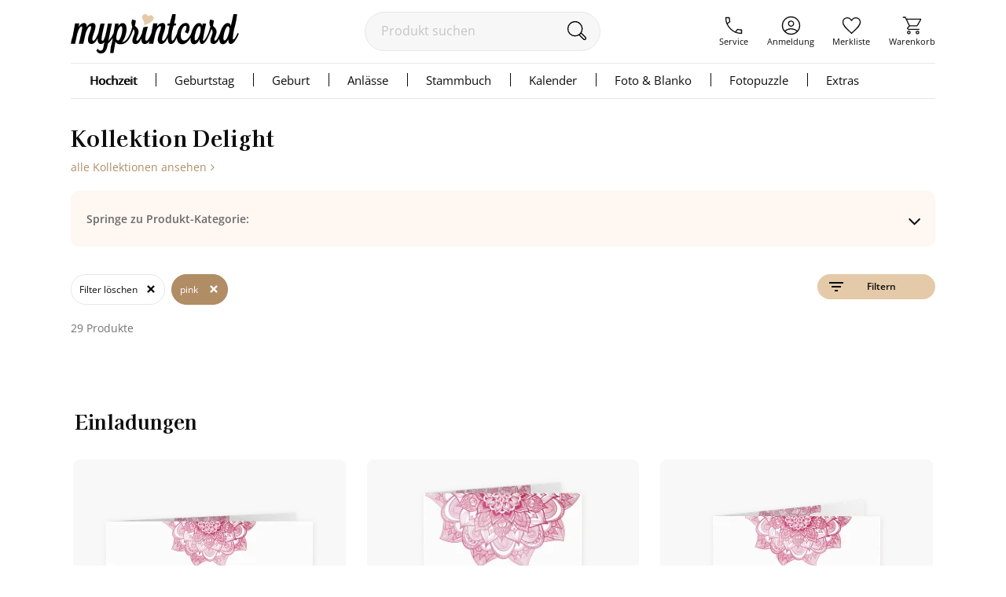

--- FILE ---
content_type: text/html;charset=utf-8
request_url: https://www.myprintcard.de/hochzeitskarten/kollektionen-hochzeit/delight?variante=pink
body_size: 16765
content:
<!DOCTYPE html>
<html lang='de'>
<head>
<title>Hochzeitskarten-Kollektion Delight von myprintcard</title>
<link rel="canonical" href="https://www.myprintcard.de/hochzeitskarten/kollektionen-hochzeit/delight"/>
<!-- resolvedURL_ = https://www.myprintcard.de/hochzeitskarten/kollektionen-hochzeit/delight -->
<!-- requestedURL = https://www.myprintcard.de/hochzeitskarten/kollektionen-hochzeit/delight?variante=pink -->
<meta name="description" content="Übersicht der Hochzeitskarten-Kollektion Delight. Einzigartiges Design, exklusiv für myprintcard entworfen.">
<meta name="verify-v1" content="M2/2+kcjn+ltC/8WruqpxqMyg1bJrDWWicMZx29/oJQ=">
<meta name="REVISIT-AFTER" content="7 days">
<meta name="google-site-verification" content="M3fZsttynVh6e31kZgP_lTVZr96EKg3I6NQJxr9ddYw"/>
<meta name="format-detection" content="telephone=no">
<meta name="p:domain_verify" content="2765226b3de699b65f07eff0e0082ab7"/>
<meta name="msvalidate.01" content="3AE041A1778B84BF178FFE6F806DE599"/>
<meta name="viewport"
content="width=device-width, initial-scale=1.0, maximum-scale=2.0, user-scalable=yes"/>
<link rel=stylesheet href="https://www.myprintcard.de/static/styles/8ycfQWxHq-NWrd5VzpUSVmdDdGg_sc.css" type="text/css">
<link rel=stylesheet href="https://www.myprintcard.de/static/styles/aWbu4y75VL3rJ_te5pyx4Yd0Wd0_sc.css" type="text/css">
<link rel="preload" href="https://www.myprintcard.de/static/styles/KPXNqGZw9bTcYqC05__ux2w4w78_sc.css" as="style">
<script>var _$=[],$=function(a){_$.push(a)};</script>
<script src="https://www.myprintcard.de/_zjs/ZHdCq__JlmR3G4bu-IotfIMUvCY.js" async></script>
<link rel="shortcut icon" href='https://www.myprintcard.de/_s/B058E12/favicon.ico'/>
<link rel="apple-touch-icon" href='https://www.myprintcard.de/_s/3929BF5/apple-touch-icon.png'/>
<script>_t = "K:i3ks01";
dataLayer=[{userID:_t}];function gtag(){dataLayer.push(arguments)}gtag("config","G-TTP1PD5D0L",{user_id:_t});_fbqt=[];function fbq(){_fbqt.push(arguments)}fbq("init","525786541093025");fbq("track","PageView");</script>
<script src="https://www.myprintcard.de/_zjs/h3eAcs015l8512KoZo6sVpQspcQ.js" async></script>
</head>
<body class=''>
<noscript>
<div id="close_validation" class="displayerror"></div>
<div id="slide_content_validation" class="ligthbox_basic_layout" style="top:250px; left:350px;">
<div class='validatorbox_01'>
<p class="error_txt"><strong>Wichtiger Hinweis:</strong><br>Sie benötigen <strong>JavaScript</strong>, um diese Seite in vollem Umfang nutzen zu können.<br>
Bitte aktivieren Sie das <strong>JavaScript</strong> in Ihrem Browser. Rufen Sie dann die Seite erneut auf.<br>
Vielen Dank.</p>
</div>
</div>
</noscript>
<div id="overlay"></div>
<header class='container_header_white'>
<div class="header">
<div class="header_logo_wrapper">
<a class="logo" href='https://www.myprintcard.de/'
title="Einladungskarten Hochzeit von myprintcard"
aria-label="myprintcard">
<img src='https://www.myprintcard.de/_s/86955AE/images/logo/logo_myprintcard.svg'
title="Einladungskarten Hochzeit von myprintcard"
alt="Einladungskarten Hochzeit von myprintcard" width="214" height="50"/>
</a>
</div>
<form method="GET" action="https://www.myprintcard.de/suche" id="sucheFormular" class="suche-formular suche-formular-desktop-header">
<div class="formWithFormularElementBasisStyle suche_input_wrapper">
<input type="search" placeholder="Produkt suchen" name="q" value="" id="searchField"
class="input_txt sucheInput"/>
<button class='sucheStartenButton' type="submit">
<img src='https://www.myprintcard.de/_s/DA687EB/images/icons/lupe.svg' alt="🔍" width='30' height='30'/>
</button>
</div>
</form>
<div class="header_navi_container" role="menubar">
<a href='https://www.myprintcard.de/service/?$=x7OFkJ6smuny5NPtGwUrKCBIRy58gKWvv_WdNxIgdG2uoufDCUBvQp-a_Honb_25wjpLfI_mGkdflqsWQ4uxixt-k_hJUbYcJfqschHYhyznlFEWpVcG' role="menuitem"
class="header_navi_container_a go_serviceInfo"><span>Service</span></a>
<a href='https://www.myprintcard.de/anmeldung' role="menuitem"
class="header_navi_container_a go_konto"><span>Anmeldung</span></a>
<a href='https://www.myprintcard.de/merkliste' role="menuitem" class="header_navi_container_a go_favorites"
aria-label="Merkliste aufrufen">
<div class='header_merkliste_anzahl disnone'>
0
</div>
<span>Merkliste</span>
</a>
<a href='https://www.myprintcard.de/warenkorb' warenkorbInfoTooltip role="menuitem"
class="header_navi_container_a go_warenkorb" aria-label="Warenkorb aufrufen">
<span>Warenkorb</span>
</a>
</div>
<div style="display:none" itemscope itemtype="https://schema.org/Organization">
<img itemprop="image" src="https://www.myprintcard.de/_s/B058E12/favicon.ico" alt="myprintcard.de"/>
<span itemprop="name">Pixographic Media GmbH</span>
<span itemprop="description">Wir sind der Spezialist für individuelle Hochzeitskarten, Einladungskarten und Danksagungskarten.</span>
<div itemprop="address" itemscope itemtype="https://schema.org/PostalAddress">
<span itemprop="streetAddress">Unterer Graben 12</span>
<span itemprop="postalCode">86152</span>
<span itemprop="addressLocality">Augsburg</span>
</div>
<span itemprop="contactPoint" itemscope itemtype="https://schema.org/ContactPoint">
<span itemprop="telephone">+49 821 45042555</span>
<span itemprop="contactType">customer service</span>
<span itemprop="contactOption">TollFree</span>
<span itemprop="availableLanguage">German</span>
</span>
</div>
</div>
<link rel=stylesheet href="https://www.myprintcard.de/static/styles/7YQTSc_nlqu9dAJktn2XLWayFdw_sc.css" type="text/css">
<nav id=cssmenu class=cssMenu role=navigation>
<ul class="menuepunkt menuePunktFirst" aria-haspopup=true>
<a class="menuepunkt_link menuepunkt_current" href='https://www.myprintcard.de/hochzeitskarten'>Hochzeit</a>
<li class="submenu menupunkt_lazy_platzhalter">
... Menü wird geladen ...
</li>
</ul>
<ul class=menuepunkt aria-haspopup=true>
<a class=menuepunkt_link href='https://www.myprintcard.de/einladungskarten-geburtstag'>Geburtstag</a>
<li class="submenu menupunkt_lazy_platzhalter">
... Menü wird geladen ...
</li>
</ul>
<ul class=menuepunkt aria-haspopup=true>
<span>Geburt</span>
<li class="submenu menupunkt_lazy_platzhalter">
... Menü wird geladen ...
</li>
</ul>
<ul class=menuepunkt aria-haspopup=true>
<span>Anlässe</span>
<li class="submenu menupunkt_lazy_platzhalter">
... Menü wird geladen ...
</li>
</ul>
<ul class=menuepunkt aria-haspopup=true>
<a class=menuepunkt_link href='https://www.myprintcard.de/stammbuch'>Stammbuch</a>
<li class="submenu menupunkt_lazy_platzhalter">
... Menü wird geladen ...
</li>
</ul>
<ul class="menuepunkt menuepunkt_fotokalender" aria-haspopup=true>
<span>Kalender</span>
<li class="submenu menupunkt_lazy_platzhalter">
... Menü wird geladen ...
</li>
</ul>
<ul class="menuepunkt persoenliches" aria-haspopup=true>
<span>Foto & Blanko</span>
<li class="submenu menupunkt_lazy_platzhalter">
... Menü wird geladen ...
</li>
</ul>
<ul class="menuepunkt menuepunkt_fotopuzzle" aria-haspopup=true>
<span>Fotopuzzle</span>
<li class="submenu menupunkt_lazy_platzhalter">
... Menü wird geladen ...
</li>
</ul>
<ul class=menuepunkt aria-haspopup=true>
<span class=last>Extras</span>
<li class="submenu menupunkt_lazy_platzhalter">
... Menü wird geladen ...
</li>
</ul>
</nav>
<script>$(function (){TopMenu.initContentInfo({baseUrl:"https://www.myprintcard.de/"})});</script><button id="menu-button" class=menuButton_b title="Menü"></button>
<nav id="topmenu_mobile">
<div class="topmenu_placeholder">
... Menü wird geladen ...
</div>
</nav>
<script src="https://www.myprintcard.de/_zjs/nSk-1ZeVmNvPvlPk-Pz3OH9UcvM.js" defer async></script>
<script>$(function () {
TopMenuMobile.initContentInfo({
istAnonymerKunde: true,
istChatOnline: false,
betriebsFreiInfoHTML: "",
kundenServiceLeiterinImgUrl: "https://www.myprintcard.de/_s/F99DFA0/images/info/kundenservice-leiterin_2022.png",
hotlineImg: "https://www.myprintcard.de/_s/1837D5B/images/icons/header/icon_service_off.svg",
hotlineNummerLink: "+4982145046211",
hotlineNummer: "+49821 45046211",
baseUrl: "https://www.myprintcard.de/",
searchForm: {
queryParameters: ""
}
});
})</script>
<br style="clear:both">
</header>
<main id="container_01" class="container_karten_verteiler"
> <link rel="stylesheet" href="https://www.myprintcard.de/static/styles/KPXNqGZw9bTcYqC05__ux2w4w78_sc.css" type="text/css"
media="screen">
<link rel=stylesheet href="https://www.myprintcard.de/static/styles/U8gWdLPa_FzYtQGXf9Q7uwD-0To_sc.css" type="text/css">
<link rel=stylesheet href="https://www.myprintcard.de/static/styles/ACatss311xLnRB35vpcZI5m5KGQ_sc.css" type="text/css">
<div class="text_ma">
<h1 class="keyvisualMA_headline kollektionMA_headline hypenate">Kollektion Delight</h1>
<a class="a_txt goto_kollektionen"
href='https://www.myprintcard.de/kollektionen-hochzeit'>alle Kollektionen ansehen<span
class="fa fa-angle-right"></span></a>
<ul class="kollektion_index">
<div class="kollektion_index_goto faq_show">
<div>Springe zu Produkt-Kategorie:</div>
</div>
<ul class="kollektion_index_list faq_hidden">
</ul>
</ul>
</div>
<script>
$(function () {
// Das Script zum Auf- Zuklappen aufrufen
init_faqs();
});
</script>
<style>.waiter_icon{fill:#E4CAA9;transform:scale(0.7);transform-origin:center;animation:waiter_icon_anim 1.1s linear infinite}@keyframes waiter_icon_anim{0%{transform:scale(0.7)}62%{transform:scale(1);fill:#E4CAA9}71%{transform:scale(0.6);fill:#e6d5c0}80%{transform:scale(1);fill:#E4CAA9}100%{transform:scale(0.7)}}#flushMitWaiterText{margin-left:445px;float:left;margin-top:100px;visibility:hidden;height:calc(100vh - 300px)}@media (max-width: 999px){#flushMitWaiterText{margin-left:40%}}@media (max-width: 749px){#flushMitWaiterText{margin-left:30%}}</style>
<div id='flushMitWaiterText' >
<svg class="waiter_icon" xmlns="http://www.w3.org/2000/svg" viewBox="0 0 84 80" width="84" height="80"><path d="M55.158 8.08c-2.787-2.977-6.22-4.682-10.302-5.108-6.068-.626-10.974 1.954-14.715 7.75-.477-2.87-2.04-5.32-4.69-7.357C23.014 1.508 20.276.423 17.24.107 12.8-.357 8.954.687 5.687 3.235 2.425 5.78.56 9.263.104 13.695c-.462 4.503.615 8.81 3.235 12.91C5.844 30 8.34 33.4 10.824 36.815c2.61 4.204 3.667 8.686 3.176 13.448-.19 1.84-.58 3.756-1.17 5.74 11.05-3.948 20.44-8.51 28.166-13.688 11.104-7.46 17.077-15.29 17.925-23.483.417-4.04-.84-7.626-3.763-10.75"/></svg> </div>
<script>
window.setTimeout(function() {
try {
document.getElementById("flushMitWaiterText").style.visibility = "visible";
} catch (e) {
}
}, 250);
</script><script>
(function(){
try {
var waiter = document.getElementById("flushMitWaiterText")
waiter.parentNode.removeChild(waiter);
} catch (e) {
}
})();
</script>
<div class=mamf_filter_anzeige>
<span class=mamf_filter_kriterien_anzeige></span>
<button class="button_basic_layout button_color_conversion mamf_btn_filter"><img
src="https://www.myprintcard.de/_s/5C1E74B/images/icons/motivauswahl/filter_list.svg" alt="" width=24 height=24> Filtern
</button>
<div id=mamf_ajax_waiter>
<svg class=waiter_icon xmlns="http://www.w3.org/2000/svg" viewBox="0 0 84 80" width=84 height=80><path d="M55.158 8.08c-2.787-2.977-6.22-4.682-10.302-5.108-6.068-.626-10.974 1.954-14.715 7.75-.477-2.87-2.04-5.32-4.69-7.357C23.014 1.508 20.276.423 17.24.107 12.8-.357 8.954.687 5.687 3.235 2.425 5.78.56 9.263.104 13.695c-.462 4.503.615 8.81 3.235 12.91C5.844 30 8.34 33.4 10.824 36.815c2.61 4.204 3.667 8.686 3.176 13.448-.19 1.84-.58 3.756-1.17 5.74 11.05-3.948 20.44-8.51 28.166-13.688 11.104-7.46 17.077-15.29 17.925-23.483.417-4.04-.84-7.626-3.763-10.75" /></svg> <p>Lade Motive ...</p>
</div>
</div>
<span class=mamf_filter_kartenanzahl>
29 Produkte
</span>
<div class=mamf_filterbox></div>
<script>$(function () {
MAMF.initFilter({"farbInfos":{"#999999":{"c":"#C1C1C3","n":"grau","nr":"grau"},"#CC9900":{"c":"#F2CE84","n":"gold","nr":"gold"},"#CC0099":{"c":"#FD7D9E","n":"pink","nr":"pink"},"#00CCCC":{"c":"#ABDED7","n":"türkis","nr":"tuerkis"}},"formate":{"alle":{"n":"alle Formate","i":""},"dinlang klapp":{"n":"lange Klappkarte quer","i":"https://www.myprintcard.de/_s/9070150/images/format_icons/dinlangklapp.svg"},"dinlanghoch":{"n":"lange Karte hoch","i":"https://www.myprintcard.de/_s/0D0F103/images/format_icons/dinlanghoch.svg"},"quadratisch klapp":{"n":"quadr. Klappkarte","i":"https://www.myprintcard.de/_s/4E19842/images/format_icons/quadratischklapp.svg"},"quadratisch doppelt":{"n":"quadr. Doppel-Klappkarte","i":"https://www.myprintcard.de/_s/DB5EA93/images/format_icons/quadratischdoppelt.svg"},"a6karte":{"n":"A6 Karte quer","i":"https://www.myprintcard.de/_s/36E4D85/images/format_icons/a6karte.svg"},"a6klappquer":{"n":"A6 Klappkarte quer","i":"https://www.myprintcard.de/_s/1F311A6/images/format_icons/a6klappquer.svg"},"a6 doppelt":{"n":"A6 Doppel-Klappkarte","i":"https://www.myprintcard.de/_s/08EAB3B/images/format_icons/a6doppelt.svg"},"a5klapp":{"n":"A5 Klappkarte hoch","i":"https://www.myprintcard.de/_s/033B2BE/images/format_icons/a5klapp.svg"},"tischkarte":{"n":"Tischkarte","i":"https://www.myprintcard.de/_s/61A931D/images/format_icons/tischkarte.svg"},"aufsteller":{"n":"Tischaufsteller","i":"https://www.myprintcard.de/_s/66FA5F3/images/format_icons/aufsteller.svg"},"windlicht":{"n":"Windlicht","i":"https://www.myprintcard.de/_s/9489B32/images/format_icons/windlicht.svg"},"kalender":{"n":"Kalenderblatt-Karte","i":"https://www.myprintcard.de/_s/6B95F6D/images/format_icons/std-kalender.svg"},"geschenkanhaenger-rund":{"n":"Geschenkanhänger rund","i":"https://www.myprintcard.de/_s/B3E55F8/images/format_icons/geschenkanhaenger-rund.svg"},"weinflasche":{"n":"Weinflaschenetikett","i":"https://www.myprintcard.de/_s/99EDA93/images/format_icons/weinflasche.svg"},"piccolo":{"n":"Piccoloetikett","i":"https://www.myprintcard.de/_s/1544B91/images/format_icons/piccolo.svg"},"trautagebuch":{"n":"Trautagebuch","i":"https://www.myprintcard.de/_s/EF073AA/images/format_icons/trautagebuch.svg"},"gaestebuch":{"n":"Ringbindung","i":"https://www.myprintcard.de/_s/2749070/images/format_icons/gaestebuch.svg"},"gaestebuch-hardcover":{"n":"Leinen-Hardcover","i":"https://www.myprintcard.de/_s/C6FBDB0/images/format_icons/gaestebuch-hardcover.svg"},"l5070":{"n":"50x70 Leinwand","i":"https://www.myprintcard.de/_s/19A8274/images/format_icons/l5070.svg"},"l7050":{"n":"70x50 Leinwand","i":"https://www.myprintcard.de/_s/E0B3037/images/format_icons/l7050.svg"}},"mitOhneFoto":false,"stile":{},"veredelungen":{},"puzzleteile":{},"fotoanzahlen":{},"sortierung":false}, "https://www.myprintcard.de/");
})</script>
<section class="mamf_container" id="motivauswahl_container">
     <div class=mamf_headline_kollektion style="order:0">
<h2 class=kollektionenHeadline id=einladungen data-gruppe-index=1 data-gruppe-name=Karten>
Einladungen
</h2>
</div>
<a href='https://www.myprintcard.de/hochzeitskarten/hochzeitseinladungen/aussergewoehnlich/produkt-dinlangklapp-pink-mitfoto-11f6' class=mamf_karten_item style="order:0">
<div class=mamf_karten_bild>
<div class=mamf_karten_item_label_container>
</div>
<img src='https://www.myprintcard.de/_s/55DB540/images/icons/motivauswahl/merkliste_off.svg' alt=Favorit title="Auf Merkliste speichern" width=32 height=32 class=mamf_merklisten_icon />
<picture>
<source type="image/webp" data-srcset="https://www.myprintcard.de/_ac/C520B5D8004606DC159D7AF206D7D031/j/stb/fw=330/webp/Hochzeitseinladung_Delight.webp, https://www.myprintcard.de/_ac/C520B5D8004606DC159D7AF206D7D031/j/stb/fw=660/webp/Hochzeitseinladung_Delight.webp 2x" />
<img
class='lazyload mamf_karten_bild_img' src="https://www.myprintcard.de/_ac/C520B5D8004606DC159D7AF206D7D031/j=5/bf=f7f7f7/stb/fw=330/Hochzeitseinladung_Delight.jpg" srcset="https://www.myprintcard.de/_ac/C520B5D8004606DC159D7AF206D7D031/j=5/bf=f7f7f7/stb/fw=660/Hochzeitseinladung_Delight.jpg 2x" data-src="https://www.myprintcard.de/_ac/C520B5D8004606DC159D7AF206D7D031/dt/stb/fw=330/Hochzeitseinladung_Delight.png" data-srcset="https://www.myprintcard.de/_ac/C520B5D8004606DC159D7AF206D7D031/dt/stb/fw=660/Hochzeitseinladung_Delight.png 2x" id=V11f6 title="Klick: Details zu Hochzeitseinladung &quot;Delight&quot; anzeigen" alt="Hochzeitseinladung Delight lange Klappkarte quer pink" width=330 height=305 loading=lazy />
</picture>
</div>
<div class=mamf_karten_titlerow>
<b>Delight</b>
</div>
<div class=mamf_karten_kategorierow>
<span>Einladungskarte Hochzeit</span>
</div>
<div class=mamf_karten_variantenrow>
<div class=mamf_farbvarianten>
<span class="mamf_btn_variante cardVariant_grau" data-variant=grau title=grau></span>
<span class="mamf_btn_variante cardVariant_tuerkis" data-variant=tuerkis title=tuerkis></span>
<span class="mamf_btn_variante cardVariant_pink mamf_variante_aktiv" data-variant=pink title=pink></span>
<span class="mamf_btn_variante cardVariant_gold" data-variant=gold title=gold></span>
</div>
</div>
</a>
<a href='https://www.myprintcard.de/hochzeitskarten/hochzeitseinladungen/aussergewoehnlich/produkt-quadratischklapp-pink-mitfoto-11eu' class=mamf_karten_item style="order:1">
<div class=mamf_karten_bild>
<div class=mamf_karten_item_label_container>
</div>
<img src='https://www.myprintcard.de/_s/55DB540/images/icons/motivauswahl/merkliste_off.svg' alt=Favorit title="Auf Merkliste speichern" width=32 height=32 class=mamf_merklisten_icon />
<picture>
<source type="image/webp" data-srcset="https://www.myprintcard.de/_ac/7B1FF782FEB2690D6F7DC166117CA1D3/j/stb/fw=330/webp/Hochzeitseinladung_Delight.webp, https://www.myprintcard.de/_ac/7B1FF782FEB2690D6F7DC166117CA1D3/j/stb/fw=660/webp/Hochzeitseinladung_Delight.webp 2x" />
<img
class='lazyload mamf_karten_bild_img' src="https://www.myprintcard.de/_ac/7B1FF782FEB2690D6F7DC166117CA1D3/j=5/bf=f7f7f7/stb/fw=330/Hochzeitseinladung_Delight.jpg" srcset="https://www.myprintcard.de/_ac/7B1FF782FEB2690D6F7DC166117CA1D3/j=5/bf=f7f7f7/stb/fw=660/Hochzeitseinladung_Delight.jpg 2x" data-src="https://www.myprintcard.de/_ac/7B1FF782FEB2690D6F7DC166117CA1D3/dt/stb/fw=330/Hochzeitseinladung_Delight.png" data-srcset="https://www.myprintcard.de/_ac/7B1FF782FEB2690D6F7DC166117CA1D3/dt/stb/fw=660/Hochzeitseinladung_Delight.png 2x" id=V11eu title="Klick: Details zu Hochzeitseinladung &quot;Delight&quot; anzeigen" alt="Hochzeitseinladung Delight quadr. Klappkarte pink" width=330 height=305 loading=lazy />
</picture>
</div>
<div class=mamf_karten_titlerow>
<b>Delight</b>
</div>
<div class=mamf_karten_kategorierow>
<span>Einladungskarte Hochzeit</span>
</div>
<div class=mamf_karten_variantenrow>
<div class=mamf_farbvarianten>
<span class="mamf_btn_variante cardVariant_grau" data-variant=grau title=grau></span>
<span class="mamf_btn_variante cardVariant_tuerkis" data-variant=tuerkis title=tuerkis></span>
<span class="mamf_btn_variante cardVariant_gold" data-variant=gold title=gold></span>
<span class="mamf_btn_variante cardVariant_pink mamf_variante_aktiv" data-variant=pink title=pink></span>
</div>
</div>
</a>
<a href='https://www.myprintcard.de/hochzeitskarten/hochzeitseinladungen/aussergewoehnlich/produkt-a6klappquer-pink-mitfoto-11d3' class=mamf_karten_item style="order:2">
<div class=mamf_karten_bild>
<div class=mamf_karten_item_label_container>
</div>
<img src='https://www.myprintcard.de/_s/55DB540/images/icons/motivauswahl/merkliste_off.svg' alt=Favorit title="Auf Merkliste speichern" width=32 height=32 class=mamf_merklisten_icon />
<picture>
<source type="image/webp" data-srcset="https://www.myprintcard.de/_ac/DB932B6578FE3586C6B1022BFC859E6A/j/stb/fw=330/webp/Hochzeitseinladung_Delight.webp, https://www.myprintcard.de/_ac/DB932B6578FE3586C6B1022BFC859E6A/j/stb/fw=660/webp/Hochzeitseinladung_Delight.webp 2x" />
<img
class='lazyload mamf_karten_bild_img' src="https://www.myprintcard.de/_ac/DB932B6578FE3586C6B1022BFC859E6A/j=5/bf=f7f7f7/stb/fw=330/Hochzeitseinladung_Delight.jpg" srcset="https://www.myprintcard.de/_ac/DB932B6578FE3586C6B1022BFC859E6A/j=5/bf=f7f7f7/stb/fw=660/Hochzeitseinladung_Delight.jpg 2x" data-src="https://www.myprintcard.de/_ac/DB932B6578FE3586C6B1022BFC859E6A/dt/stb/fw=330/Hochzeitseinladung_Delight.png" data-srcset="https://www.myprintcard.de/_ac/DB932B6578FE3586C6B1022BFC859E6A/dt/stb/fw=660/Hochzeitseinladung_Delight.png 2x" id=V11d3 title="Klick: Details zu Hochzeitseinladung &quot;Delight&quot; anzeigen" alt="Hochzeitseinladung Delight A6 Klappkarte quer pink" width=330 height=305 loading=lazy />
</picture>
</div>
<div class=mamf_karten_titlerow>
<b>Delight</b>
</div>
<div class=mamf_karten_kategorierow>
<span>Einladungskarte Hochzeit</span>
</div>
<div class=mamf_karten_variantenrow>
<div class=mamf_farbvarianten>
<span class="mamf_btn_variante cardVariant_gold" data-variant=gold title=gold></span>
<span class="mamf_btn_variante cardVariant_grau" data-variant=grau title=grau></span>
<span class="mamf_btn_variante cardVariant_tuerkis" data-variant=tuerkis title=tuerkis></span>
<span class="mamf_btn_variante cardVariant_pink mamf_variante_aktiv" data-variant=pink title=pink></span>
</div>
</div>
</a>
<a href='https://www.myprintcard.de/hochzeitskarten/hochzeitseinladungen/aussergewoehnlich/produkt-a6doppelt-pink-mitfoto-11fb' class=mamf_karten_item style="order:3">
<div class=mamf_karten_bild>
<div class=mamf_karten_item_label_container>
</div>
<img src='https://www.myprintcard.de/_s/55DB540/images/icons/motivauswahl/merkliste_off.svg' alt=Favorit title="Auf Merkliste speichern" width=32 height=32 class=mamf_merklisten_icon />
<picture>
<source type="image/webp" data-srcset="https://www.myprintcard.de/_ac/9193DD3BD64E97CDC20F6FC6575A2649/j/stb/fw=330/webp/Hochzeitseinladung_Delight.webp, https://www.myprintcard.de/_ac/9193DD3BD64E97CDC20F6FC6575A2649/j/stb/fw=660/webp/Hochzeitseinladung_Delight.webp 2x" />
<img
class='lazyload mamf_karten_bild_img' src="https://www.myprintcard.de/_ac/9193DD3BD64E97CDC20F6FC6575A2649/j=5/bf=f7f7f7/stb/fw=330/Hochzeitseinladung_Delight.jpg" srcset="https://www.myprintcard.de/_ac/9193DD3BD64E97CDC20F6FC6575A2649/j=5/bf=f7f7f7/stb/fw=660/Hochzeitseinladung_Delight.jpg 2x" data-src="https://www.myprintcard.de/_ac/9193DD3BD64E97CDC20F6FC6575A2649/dt/stb/fw=330/Hochzeitseinladung_Delight.png" data-srcset="https://www.myprintcard.de/_ac/9193DD3BD64E97CDC20F6FC6575A2649/dt/stb/fw=660/Hochzeitseinladung_Delight.png 2x" id=V11fb title="Klick: Details zu Hochzeitseinladung &quot;Delight&quot; anzeigen" alt="Hochzeitseinladung Delight A6 Doppel-Klappkarte pink" width=330 height=305 loading=lazy />
</picture>
</div>
<div class=mamf_karten_titlerow>
<b>Delight</b>
</div>
<div class=mamf_karten_kategorierow>
<span>Einladungskarte Hochzeit</span>
</div>
<div class=mamf_karten_variantenrow>
<div class=mamf_farbvarianten>
<span class="mamf_btn_variante cardVariant_gold" data-variant=gold title=gold></span>
<span class="mamf_btn_variante cardVariant_grau" data-variant=grau title=grau></span>
<span class="mamf_btn_variante cardVariant_tuerkis" data-variant=tuerkis title=tuerkis></span>
<span class="mamf_btn_variante cardVariant_pink mamf_variante_aktiv" data-variant=pink title=pink></span>
</div>
</div>
</a>
<div class=mamf_motiv_nicht_gefunden_item style="order:4">
<img src='https://www.myprintcard.de/_s/664FF7B/images/motivauswahl/motivauswahl_formatwunsch.svg' alt="Design im Format nicht verfügbar?" width=138 height=138 />
<p>
Ihr gewünschtes Format <br>ist noch nicht verfügbar?
</p>
<div class=openDesignNichtGefunden data-kollektion="" onclick='        motivauswahl_on_design_nicht_gefunden("https://www.myprintcard.de/kundenwunsch", this)'>
<p class=a_txt>Hier klicken und Wunsch äußern</p>
</div>
</div>
<div class=mamf_filler_item style="order:4"></div>
<div class=mamf_filler_item style="order:4"></div>
<div class=mamf_filler_item style="order:4"></div>
<div class=mamf_headline_kollektion style="order:4">
<h2 class=kollektionenHeadline id="save-the-date" data-gruppe-index=1 data-gruppe-name=Karten>
Save the Date / Change the Date
</h2>
</div>
<a href='https://www.myprintcard.de/hochzeitskarten/save-the-date-karten/produkt-a6karte-pink-11ev' class=mamf_karten_item style="order:4">
<div class=mamf_karten_bild>
<div class=mamf_karten_item_label_container>
<div class="mamf_karten_item_label mamf_karten_item_label_rabatt">10%</div>
</div>
<img src='https://www.myprintcard.de/_s/55DB540/images/icons/motivauswahl/merkliste_off.svg' alt=Favorit title="Auf Merkliste speichern" width=32 height=32 class=mamf_merklisten_icon />
<picture>
<source type="image/webp" data-srcset="https://www.myprintcard.de/_ac/42F5AA389D84E7A0C718F6BE296FEB64/j/stb/fw=330/webp/Save_the_Date-Karte_Hochzeit_Delight.webp, https://www.myprintcard.de/_ac/42F5AA389D84E7A0C718F6BE296FEB64/j/stb/fw=660/webp/Save_the_Date-Karte_Hochzeit_Delight.webp 2x" />
<img
class='lazyload mamf_karten_bild_img' src="https://www.myprintcard.de/_ac/42F5AA389D84E7A0C718F6BE296FEB64/j=5/bf=f7f7f7/stb/fw=330/Save_the_Date-Karte_Hochzeit_Delight.jpg" srcset="https://www.myprintcard.de/_ac/42F5AA389D84E7A0C718F6BE296FEB64/j=5/bf=f7f7f7/stb/fw=660/Save_the_Date-Karte_Hochzeit_Delight.jpg 2x" data-src="https://www.myprintcard.de/_ac/42F5AA389D84E7A0C718F6BE296FEB64/dt/stb/fw=330/Save_the_Date-Karte_Hochzeit_Delight.png" data-srcset="https://www.myprintcard.de/_ac/42F5AA389D84E7A0C718F6BE296FEB64/dt/stb/fw=660/Save_the_Date-Karte_Hochzeit_Delight.png 2x" id=V11ev title="Klick: Details zu Save the Date-Karte Hochzeit &quot;Delight&quot; anzeigen" alt="Save the Date-Karte Hochzeit Delight A6 Karte quer pink" width=330 height=305 loading=lazy />
</picture>
</div>
<div class=mamf_karten_titlerow>
<b>Delight</b>
</div>
<div class=mamf_karten_kategorierow>
<span>Save the Date-Karte</span>
</div>
<div class=mamf_karten_variantenrow>
<div class=mamf_farbvarianten>
<span class="mamf_btn_variante cardVariant_tuerkis" data-variant=tuerkis title=tuerkis></span>
<span class="mamf_btn_variante cardVariant_pink mamf_variante_aktiv" data-variant=pink title=pink></span>
<span class="mamf_btn_variante cardVariant_gold" data-variant=gold title=gold></span>
<span class="mamf_btn_variante cardVariant_grau" data-variant=grau title=grau></span>
</div>
</div>
</a>
<a href='https://www.myprintcard.de/hochzeitskarten/save-the-date-karten/produkt-kalender-pink-19vg' class=mamf_karten_item style="order:5">
<div class=mamf_karten_bild>
<div class=mamf_karten_item_label_container>
<div class="mamf_karten_item_label mamf_karten_item_label_rabatt">10%</div>
</div>
<img src='https://www.myprintcard.de/_s/55DB540/images/icons/motivauswahl/merkliste_off.svg' alt=Favorit title="Auf Merkliste speichern" width=32 height=32 class=mamf_merklisten_icon />
<picture>
<source type="image/webp" data-srcset="https://www.myprintcard.de/_ac/3506F525412C77DB00F7BDAB41150BBA/j/stb/fw=330/webp/Save_the_Date-Kalenderblatt_Delight.webp, https://www.myprintcard.de/_ac/3506F525412C77DB00F7BDAB41150BBA/j/stb/fw=660/webp/Save_the_Date-Kalenderblatt_Delight.webp 2x" />
<img
class='lazyload mamf_karten_bild_img' src="https://www.myprintcard.de/_ac/3506F525412C77DB00F7BDAB41150BBA/j=5/bf=f7f7f7/stb/fw=330/Save_the_Date-Kalenderblatt_Delight.jpg" srcset="https://www.myprintcard.de/_ac/3506F525412C77DB00F7BDAB41150BBA/j=5/bf=f7f7f7/stb/fw=660/Save_the_Date-Kalenderblatt_Delight.jpg 2x" data-src="https://www.myprintcard.de/_ac/3506F525412C77DB00F7BDAB41150BBA/dt/stb/fw=330/Save_the_Date-Kalenderblatt_Delight.png" data-srcset="https://www.myprintcard.de/_ac/3506F525412C77DB00F7BDAB41150BBA/dt/stb/fw=660/Save_the_Date-Kalenderblatt_Delight.png 2x" id=V19vg title="Klick: Details zu Save the Date-Kalenderblatt &quot;Delight&quot; anzeigen" alt="Save the Date-Kalenderblatt Delight Kalenderblatt-Karte pink" width=330 height=305 loading=lazy />
</picture>
</div>
<div class=mamf_karten_titlerow>
<b>Delight</b>
</div>
<div class=mamf_karten_kategorierow>
<span>Save the Date-Kalenderblatt</span>
</div>
<div class=mamf_karten_variantenrow>
<div class=mamf_farbvarianten>
<span class="mamf_btn_variante cardVariant_gold" data-variant=gold title=gold></span>
<span class="mamf_btn_variante cardVariant_grau" data-variant=grau title=grau></span>
<span class="mamf_btn_variante cardVariant_tuerkis" data-variant=tuerkis title=tuerkis></span>
<span class="mamf_btn_variante cardVariant_pink mamf_variante_aktiv" data-variant=pink title=pink></span>
</div>
</div>
</a>
<div class=mamf_motiv_nicht_gefunden_item style="order:6">
<img src='https://www.myprintcard.de/_s/664FF7B/images/motivauswahl/motivauswahl_formatwunsch.svg' alt="Design im Format nicht verfügbar?" width=138 height=138 />
<p>
Ihr gewünschtes Format <br>ist noch nicht verfügbar?
</p>
<div class=openDesignNichtGefunden data-kollektion="" onclick='        motivauswahl_on_design_nicht_gefunden("https://www.myprintcard.de/kundenwunsch", this)'>
<p class=a_txt>Hier klicken und Wunsch äußern</p>
</div>
</div>
<div class=mamf_filler_item style="order:6"></div>
<div class=mamf_filler_item style="order:6"></div>
<div class=mamf_filler_item style="order:6"></div>
<div class=mamf_headline_kollektion style="order:6">
<h2 class=kollektionenHeadline id=danksagungen data-gruppe-index=1 data-gruppe-name=Karten>
Danksagungen
</h2>
</div>
<a href='https://www.myprintcard.de/hochzeitskarten/danksagungskarten-hochzeit/produkt-dinlangklapp-pink-1au4' class=mamf_karten_item style="order:6">
<div class=mamf_karten_bild>
<div class=mamf_karten_item_label_container>
</div>
<img src='https://www.myprintcard.de/_s/55DB540/images/icons/motivauswahl/merkliste_off.svg' alt=Favorit title="Auf Merkliste speichern" width=32 height=32 class=mamf_merklisten_icon />
<picture>
<source type="image/webp" data-srcset="https://www.myprintcard.de/_ac/F5191112F1720A23F0E1B1124BA8ABE5/j/stb/fw=330/webp/Danksagungskarte_Hochzeit_Delight.webp, https://www.myprintcard.de/_ac/F5191112F1720A23F0E1B1124BA8ABE5/j/stb/fw=660/webp/Danksagungskarte_Hochzeit_Delight.webp 2x" />
<img
class='lazyload mamf_karten_bild_img' src="https://www.myprintcard.de/_ac/F5191112F1720A23F0E1B1124BA8ABE5/j=5/bf=f7f7f7/stb/fw=330/Danksagungskarte_Hochzeit_Delight.jpg" srcset="https://www.myprintcard.de/_ac/F5191112F1720A23F0E1B1124BA8ABE5/j=5/bf=f7f7f7/stb/fw=660/Danksagungskarte_Hochzeit_Delight.jpg 2x" data-src="https://www.myprintcard.de/_ac/F5191112F1720A23F0E1B1124BA8ABE5/dt/stb/fw=330/Danksagungskarte_Hochzeit_Delight.png" data-srcset="https://www.myprintcard.de/_ac/F5191112F1720A23F0E1B1124BA8ABE5/dt/stb/fw=660/Danksagungskarte_Hochzeit_Delight.png 2x" id=V1au4 title="Klick: Details zu Danksagungskarte Hochzeit &quot;Delight&quot; anzeigen" alt="Danksagungskarte Hochzeit Delight lange Klappkarte quer pink" width=330 height=305 loading=lazy />
</picture>
</div>
<div class=mamf_karten_titlerow>
<b>Delight</b>
</div>
<div class=mamf_karten_kategorierow>
<span>Danksagungskarte Hochzeit</span>
</div>
<div class=mamf_karten_variantenrow>
<div class=mamf_farbvarianten>
<span class="mamf_btn_variante cardVariant_gold" data-variant=gold title=gold></span>
<span class="mamf_btn_variante cardVariant_grau" data-variant=grau title=grau></span>
<span class="mamf_btn_variante cardVariant_tuerkis" data-variant=tuerkis title=tuerkis></span>
<span class="mamf_btn_variante cardVariant_pink mamf_variante_aktiv" data-variant=pink title=pink></span>
</div>
</div>
</a>
<a href='https://www.myprintcard.de/hochzeitskarten/danksagungskarten-hochzeit/produkt-quadratischdoppelt-pink-10l2' class=mamf_karten_item style="order:7">
<div class=mamf_karten_bild>
<div class=mamf_karten_item_label_container>
</div>
<img src='https://www.myprintcard.de/_s/55DB540/images/icons/motivauswahl/merkliste_off.svg' alt=Favorit title="Auf Merkliste speichern" width=32 height=32 class=mamf_merklisten_icon />
<picture>
<source type="image/webp" data-srcset="https://www.myprintcard.de/_ac/197092ABA0964D5A281896F9C2D69B92/j/stb/fw=330/webp/Dankeskarte_Hochzeit_Delight.webp, https://www.myprintcard.de/_ac/197092ABA0964D5A281896F9C2D69B92/j/stb/fw=660/webp/Dankeskarte_Hochzeit_Delight.webp 2x" />
<img
class='lazyload mamf_karten_bild_img' src="https://www.myprintcard.de/_ac/197092ABA0964D5A281896F9C2D69B92/j=5/bf=f7f7f7/stb/fw=330/Dankeskarte_Hochzeit_Delight.jpg" srcset="https://www.myprintcard.de/_ac/197092ABA0964D5A281896F9C2D69B92/j=5/bf=f7f7f7/stb/fw=660/Dankeskarte_Hochzeit_Delight.jpg 2x" data-src="https://www.myprintcard.de/_ac/197092ABA0964D5A281896F9C2D69B92/dt/stb/fw=330/Dankeskarte_Hochzeit_Delight.png" data-srcset="https://www.myprintcard.de/_ac/197092ABA0964D5A281896F9C2D69B92/dt/stb/fw=660/Dankeskarte_Hochzeit_Delight.png 2x" id=V10l2 title="Klick: Details zu Dankeskarte Hochzeit &quot;Delight&quot; anzeigen" alt="Dankeskarte Hochzeit Delight quadr. Doppel-Klappkarte pink" width=330 height=305 loading=lazy />
</picture>
</div>
<div class=mamf_karten_titlerow>
<b>Delight</b>
</div>
<div class=mamf_karten_kategorierow>
<span>Danksagungskarte Hochzeit</span>
</div>
<div class=mamf_karten_variantenrow>
<div class=mamf_farbvarianten>
<span class="mamf_btn_variante cardVariant_gold" data-variant=gold title=gold></span>
<span class="mamf_btn_variante cardVariant_grau" data-variant=grau title=grau></span>
<span class="mamf_btn_variante cardVariant_tuerkis" data-variant=tuerkis title=tuerkis></span>
<span class="mamf_btn_variante cardVariant_pink mamf_variante_aktiv" data-variant=pink title=pink></span>
</div>
</div>
</a>
<a href='https://www.myprintcard.de/hochzeitskarten/danksagungskarten-hochzeit/produkt-a6klappquer-pink-10l3' class=mamf_karten_item style="order:8">
<div class=mamf_karten_bild>
<div class=mamf_karten_item_label_container>
</div>
<img src='https://www.myprintcard.de/_s/55DB540/images/icons/motivauswahl/merkliste_off.svg' alt=Favorit title="Auf Merkliste speichern" width=32 height=32 class=mamf_merklisten_icon />
<picture>
<source type="image/webp" data-srcset="https://www.myprintcard.de/_ac/C858D649ACAAE3FF2A9DB53317353457/j/stb/fw=330/webp/Danksagungskarte_Hochzeit_Delight.webp, https://www.myprintcard.de/_ac/C858D649ACAAE3FF2A9DB53317353457/j/stb/fw=660/webp/Danksagungskarte_Hochzeit_Delight.webp 2x" />
<img
class='lazyload mamf_karten_bild_img' src="https://www.myprintcard.de/_ac/C858D649ACAAE3FF2A9DB53317353457/j=5/bf=f7f7f7/stb/fw=330/Danksagungskarte_Hochzeit_Delight.jpg" srcset="https://www.myprintcard.de/_ac/C858D649ACAAE3FF2A9DB53317353457/j=5/bf=f7f7f7/stb/fw=660/Danksagungskarte_Hochzeit_Delight.jpg 2x" data-src="https://www.myprintcard.de/_ac/C858D649ACAAE3FF2A9DB53317353457/dt/stb/fw=330/Danksagungskarte_Hochzeit_Delight.png" data-srcset="https://www.myprintcard.de/_ac/C858D649ACAAE3FF2A9DB53317353457/dt/stb/fw=660/Danksagungskarte_Hochzeit_Delight.png 2x" id=V10l3 title="Klick: Details zu Danksagungskarte Hochzeit &quot;Delight&quot; anzeigen" alt="Danksagungskarte Hochzeit Delight A6 Klappkarte quer pink" width=330 height=305 loading=lazy />
</picture>
</div>
<div class=mamf_karten_titlerow>
<b>Delight</b>
</div>
<div class=mamf_karten_kategorierow>
<span>Danksagungskarte Hochzeit</span>
</div>
<div class=mamf_karten_variantenrow>
<div class=mamf_farbvarianten>
<span class="mamf_btn_variante cardVariant_grau" data-variant=grau title=grau></span>
<span class="mamf_btn_variante cardVariant_tuerkis" data-variant=tuerkis title=tuerkis></span>
<span class="mamf_btn_variante cardVariant_pink mamf_variante_aktiv" data-variant=pink title=pink></span>
<span class="mamf_btn_variante cardVariant_gold" data-variant=gold title=gold></span>
</div>
</div>
</a>
<div class=mamf_motiv_nicht_gefunden_item style="order:9">
<img src='https://www.myprintcard.de/_s/664FF7B/images/motivauswahl/motivauswahl_formatwunsch.svg' alt="Design im Format nicht verfügbar?" width=138 height=138 />
<p>
Ihr gewünschtes Format <br>ist noch nicht verfügbar?
</p>
<div class=openDesignNichtGefunden data-kollektion="" onclick='        motivauswahl_on_design_nicht_gefunden("https://www.myprintcard.de/kundenwunsch", this)'>
<p class=a_txt>Hier klicken und Wunsch äußern</p>
</div>
</div>
<div class=mamf_filler_item style="order:9"></div>
<div class=mamf_filler_item style="order:9"></div>
<div class=mamf_filler_item style="order:9"></div>
<div class=mamf_headline_kollektion style="order:9">
<h2 class=kollektionenHeadline id=adressetiketten data-gruppe-index=2 data-gruppe-name="Zubehör">
Adress-Etiketten
</h2>
</div>
<a href='https://www.myprintcard.de/hochzeitskarten/empfaengeretiketten-hochzeit/produkt-empfaengeretikett-pink-1atk' class=mamf_karten_item style="order:9">
<div class=mamf_karten_bild>
<div class=mamf_karten_item_label_container>
</div>
<img src='https://www.myprintcard.de/_s/55DB540/images/icons/motivauswahl/merkliste_off.svg' alt=Favorit title="Auf Merkliste speichern" width=32 height=32 class=mamf_merklisten_icon />
<picture>
<source type="image/webp" data-srcset="https://www.myprintcard.de/_ac/4B030C622DFE29889E2B2D7A8CFCC1E4/j/stb/fw=330/webp/Empfängeretikett_Hochzeit_Delight.webp, https://www.myprintcard.de/_ac/4B030C622DFE29889E2B2D7A8CFCC1E4/j/stb/fw=660/webp/Empfängeretikett_Hochzeit_Delight.webp 2x" />
<img
class='lazyload mamf_karten_bild_img' src="https://www.myprintcard.de/_ac/4B030C622DFE29889E2B2D7A8CFCC1E4/j=5/bf=f7f7f7/stb/fw=330/Empfängeretikett_Hochzeit_Delight.jpg" srcset="https://www.myprintcard.de/_ac/4B030C622DFE29889E2B2D7A8CFCC1E4/j=5/bf=f7f7f7/stb/fw=660/Empfängeretikett_Hochzeit_Delight.jpg 2x" data-src="https://www.myprintcard.de/_ac/4B030C622DFE29889E2B2D7A8CFCC1E4/dt/stb/fw=330/Empfängeretikett_Hochzeit_Delight.png" data-srcset="https://www.myprintcard.de/_ac/4B030C622DFE29889E2B2D7A8CFCC1E4/dt/stb/fw=660/Empfängeretikett_Hochzeit_Delight.png 2x" id=V1atk title="Klick: Details zu Empfängeretikett Hochzeit &quot;Delight&quot; anzeigen" alt="Empfängeretikett Hochzeit Delight 63,5 x 38,1 mm pink" width=330 height=305 loading=lazy />
</picture>
</div>
<div class=mamf_karten_titlerow>
<b>Delight</b>
</div>
<div class=mamf_karten_kategorierow>
<span>Empfängeretikett Hochzeit</span>
</div>
<div class=mamf_karten_variantenrow>
<div class=mamf_farbvarianten>
<span class="mamf_btn_variante cardVariant_gold" data-variant=gold title=gold></span>
<span class="mamf_btn_variante cardVariant_grau" data-variant=grau title=grau></span>
<span class="mamf_btn_variante cardVariant_tuerkis" data-variant=tuerkis title=tuerkis></span>
<span class="mamf_btn_variante cardVariant_pink mamf_variante_aktiv" data-variant=pink title=pink></span>
</div>
</div>
</a>
<a href='https://www.myprintcard.de/hochzeitskarten/absenderetiketten-hochzeit/produkt-absenderetikett-pink-1atp' class=mamf_karten_item style="order:10">
<div class=mamf_karten_bild>
<div class=mamf_karten_item_label_container>
</div>
<img src='https://www.myprintcard.de/_s/55DB540/images/icons/motivauswahl/merkliste_off.svg' alt=Favorit title="Auf Merkliste speichern" width=32 height=32 class=mamf_merklisten_icon />
<picture>
<source type="image/webp" data-srcset="https://www.myprintcard.de/_ac/035C42E4C935AD4428AC6E4C2DC2F78C/j/stb/fw=330/webp/Absenderetikett_Hochzeit_Delight.webp, https://www.myprintcard.de/_ac/035C42E4C935AD4428AC6E4C2DC2F78C/j/stb/fw=660/webp/Absenderetikett_Hochzeit_Delight.webp 2x" />
<img
class='lazyload mamf_karten_bild_img' src="https://www.myprintcard.de/_ac/035C42E4C935AD4428AC6E4C2DC2F78C/j=5/bf=f7f7f7/stb/fw=330/Absenderetikett_Hochzeit_Delight.jpg" srcset="https://www.myprintcard.de/_ac/035C42E4C935AD4428AC6E4C2DC2F78C/j=5/bf=f7f7f7/stb/fw=660/Absenderetikett_Hochzeit_Delight.jpg 2x" data-src="https://www.myprintcard.de/_ac/035C42E4C935AD4428AC6E4C2DC2F78C/dt/stb/fw=330/Absenderetikett_Hochzeit_Delight.png" data-srcset="https://www.myprintcard.de/_ac/035C42E4C935AD4428AC6E4C2DC2F78C/dt/stb/fw=660/Absenderetikett_Hochzeit_Delight.png 2x" id=V1atp title="Klick: Details zu Absenderetikett Hochzeit &quot;Delight&quot; anzeigen" alt="Absenderetikett Hochzeit Delight 45,7 x 21,2 mm pink" width=330 height=305 loading=lazy />
</picture>
</div>
<div class=mamf_karten_titlerow>
<b>Delight</b>
</div>
<div class=mamf_karten_kategorierow>
<span>Absenderetikett Hochzeit</span>
</div>
<div class=mamf_karten_variantenrow>
<div class=mamf_farbvarianten>
<span class="mamf_btn_variante cardVariant_gold" data-variant=gold title=gold></span>
<span class="mamf_btn_variante cardVariant_grau" data-variant=grau title=grau></span>
<span class="mamf_btn_variante cardVariant_tuerkis" data-variant=tuerkis title=tuerkis></span>
<span class="mamf_btn_variante cardVariant_pink mamf_variante_aktiv" data-variant=pink title=pink></span>
</div>
</div>
</a>
<div class=mamf_filler_item style="order:11"></div>
<div class=mamf_filler_item style="order:11"></div>
<div class=mamf_filler_item style="order:11"></div>
<div class=mamf_headline_kollektion style="order:11">
<h2 class=kollektionenHeadline id=kirchenheft data-gruppe-index=3 data-gruppe-name=Programmablauf>
Kirchenheft
</h2>
</div>
<a href='https://www.myprintcard.de/hochzeitskarten/kirchenheft-hochzeit/produkt-a5klapp-pink-11ee' class=mamf_karten_item style="order:11">
<div class=mamf_karten_bild>
<div class=mamf_karten_item_label_container>
</div>
<img src='https://www.myprintcard.de/_s/55DB540/images/icons/motivauswahl/merkliste_off.svg' alt=Favorit title="Auf Merkliste speichern" width=32 height=32 class=mamf_merklisten_icon />
<picture>
<source type="image/webp" data-srcset="https://www.myprintcard.de/_ac/E3A79732BEB037362B2B29ECB43BC6CA/j/stb/fw=330/webp/Kirchenheft_Hochzeit_Delight.webp, https://www.myprintcard.de/_ac/E3A79732BEB037362B2B29ECB43BC6CA/j/stb/fw=660/webp/Kirchenheft_Hochzeit_Delight.webp 2x" />
<img
class='lazyload mamf_karten_bild_img' src="https://www.myprintcard.de/_ac/E3A79732BEB037362B2B29ECB43BC6CA/j=5/bf=f7f7f7/stb/fw=330/Kirchenheft_Hochzeit_Delight.jpg" srcset="https://www.myprintcard.de/_ac/E3A79732BEB037362B2B29ECB43BC6CA/j=5/bf=f7f7f7/stb/fw=660/Kirchenheft_Hochzeit_Delight.jpg 2x" data-src="https://www.myprintcard.de/_ac/E3A79732BEB037362B2B29ECB43BC6CA/dt/stb/fw=330/Kirchenheft_Hochzeit_Delight.png" data-srcset="https://www.myprintcard.de/_ac/E3A79732BEB037362B2B29ECB43BC6CA/dt/stb/fw=660/Kirchenheft_Hochzeit_Delight.png 2x" id=V11ee title="Klick: Details zu Kirchenheft Hochzeit &quot;Delight&quot; anzeigen" alt="Kirchenheft Hochzeit Delight A5 Klappkarte hoch pink" width=330 height=305 loading=lazy />
</picture>
</div>
<div class=mamf_karten_titlerow>
<b>Delight</b>
</div>
<div class=mamf_karten_kategorierow>
<span>Kirchenheft Hochzeit</span>
</div>
<div class=mamf_karten_variantenrow>
<div class=mamf_farbvarianten>
<span class="mamf_btn_variante cardVariant_gold" data-variant=gold title=gold></span>
<span class="mamf_btn_variante cardVariant_grau" data-variant=grau title=grau></span>
<span class="mamf_btn_variante cardVariant_tuerkis" data-variant=tuerkis title=tuerkis></span>
<span class="mamf_btn_variante cardVariant_pink mamf_variante_aktiv" data-variant=pink title=pink></span>
</div>
</div>
</a>
<div class=mamf_filler_item style="order:12"></div>
<div class=mamf_filler_item style="order:12"></div>
<div class=mamf_filler_item style="order:12"></div>
<div class=mamf_headline_kollektion style="order:12">
<h2 class=kollektionenHeadline id=willkommensschild data-gruppe-index=3 data-gruppe-name=Programmablauf>
Willkommensschild
</h2>
</div>
<a href='https://www.myprintcard.de/hochzeitskarten/willkommensschild-hochzeit/produkt-l5070-pink-1e0n' class=mamf_karten_item style="order:12">
<div class=mamf_karten_bild>
<div class=mamf_karten_item_label_container>
</div>
<img src='https://www.myprintcard.de/_s/55DB540/images/icons/motivauswahl/merkliste_off.svg' alt=Favorit title="Auf Merkliste speichern" width=32 height=32 class=mamf_merklisten_icon />
<picture>
<source type="image/webp" data-srcset="https://www.myprintcard.de/_ac/2F6DFE26B230C83B7274AE1FA2404F54/j/stb/fw=330/webp/Willkommensschild_Hochzeit_Delight.webp, https://www.myprintcard.de/_ac/2F6DFE26B230C83B7274AE1FA2404F54/j/stb/fw=660/webp/Willkommensschild_Hochzeit_Delight.webp 2x" />
<img
class='lazyload mamf_karten_bild_img' src="https://www.myprintcard.de/_ac/2F6DFE26B230C83B7274AE1FA2404F54/j=5/bf=f7f7f7/stb/fw=330/Willkommensschild_Hochzeit_Delight.jpg" srcset="https://www.myprintcard.de/_ac/2F6DFE26B230C83B7274AE1FA2404F54/j=5/bf=f7f7f7/stb/fw=660/Willkommensschild_Hochzeit_Delight.jpg 2x" data-src="https://www.myprintcard.de/_ac/2F6DFE26B230C83B7274AE1FA2404F54/dt/stb/fw=330/Willkommensschild_Hochzeit_Delight.png" data-srcset="https://www.myprintcard.de/_ac/2F6DFE26B230C83B7274AE1FA2404F54/dt/stb/fw=660/Willkommensschild_Hochzeit_Delight.png 2x" id=V1e0n title="Klick: Details zu Willkommensschild Hochzeit &quot;Delight&quot; anzeigen" alt="Willkommensschild Hochzeit Delight 50 x 70 cm Leinwand pink" width=330 height=305 loading=lazy />
</picture>
</div>
<div class=mamf_karten_titlerow>
<b>Delight</b>
</div>
<div class=mamf_karten_kategorierow>
<span>Willkommensschild Leinwand</span>
</div>
<div class=mamf_karten_variantenrow>
<div class=mamf_farbvarianten>
<span class="mamf_btn_variante cardVariant_gold" data-variant=gold title=gold></span>
<span class="mamf_btn_variante cardVariant_grau" data-variant=grau title=grau></span>
<span class="mamf_btn_variante cardVariant_tuerkis" data-variant=tuerkis title=tuerkis></span>
<span class="mamf_btn_variante cardVariant_pink mamf_variante_aktiv" data-variant=pink title=pink></span>
</div>
</div>
</a>
<a href='https://www.myprintcard.de/hochzeitskarten/willkommensschild-hochzeit/produkt-l7050-pink-1e0m' class=mamf_karten_item style="order:13">
<div class=mamf_karten_bild>
<div class=mamf_karten_item_label_container>
</div>
<img src='https://www.myprintcard.de/_s/55DB540/images/icons/motivauswahl/merkliste_off.svg' alt=Favorit title="Auf Merkliste speichern" width=32 height=32 class=mamf_merklisten_icon />
<picture>
<source type="image/webp" data-srcset="https://www.myprintcard.de/_ac/AAD4606FF4E005C168992A76FBB02567/j/stb/fw=330/webp/Willkommensschild_Hochzeit_Delight.webp, https://www.myprintcard.de/_ac/AAD4606FF4E005C168992A76FBB02567/j/stb/fw=660/webp/Willkommensschild_Hochzeit_Delight.webp 2x" />
<img
class='lazyload mamf_karten_bild_img' src="https://www.myprintcard.de/_ac/AAD4606FF4E005C168992A76FBB02567/j=5/bf=f7f7f7/stb/fw=330/Willkommensschild_Hochzeit_Delight.jpg" srcset="https://www.myprintcard.de/_ac/AAD4606FF4E005C168992A76FBB02567/j=5/bf=f7f7f7/stb/fw=660/Willkommensschild_Hochzeit_Delight.jpg 2x" data-src="https://www.myprintcard.de/_ac/AAD4606FF4E005C168992A76FBB02567/dt/stb/fw=330/Willkommensschild_Hochzeit_Delight.png" data-srcset="https://www.myprintcard.de/_ac/AAD4606FF4E005C168992A76FBB02567/dt/stb/fw=660/Willkommensschild_Hochzeit_Delight.png 2x" id=V1e0m title="Klick: Details zu Willkommensschild Hochzeit &quot;Delight&quot; anzeigen" alt="Willkommensschild Hochzeit Delight 70 x 50 cm Leinwand pink" width=330 height=305 loading=lazy />
</picture>
</div>
<div class=mamf_karten_titlerow>
<b>Delight</b>
</div>
<div class=mamf_karten_kategorierow>
<span>Willkommensschild Leinwand</span>
</div>
<div class=mamf_karten_variantenrow>
<div class=mamf_farbvarianten>
<span class="mamf_btn_variante cardVariant_gold" data-variant=gold title=gold></span>
<span class="mamf_btn_variante cardVariant_grau" data-variant=grau title=grau></span>
<span class="mamf_btn_variante cardVariant_tuerkis" data-variant=tuerkis title=tuerkis></span>
<span class="mamf_btn_variante cardVariant_pink mamf_variante_aktiv" data-variant=pink title=pink></span>
</div>
</div>
</a>
<div class=mamf_motiv_nicht_gefunden_item style="order:14">
<img src='https://www.myprintcard.de/_s/664FF7B/images/motivauswahl/motivauswahl_formatwunsch.svg' alt="Design im Format nicht verfügbar?" width=138 height=138 />
<p>
Ihr gewünschtes Format <br>ist noch nicht verfügbar?
</p>
<div class=openDesignNichtGefunden data-kollektion="" onclick='        motivauswahl_on_design_nicht_gefunden("https://www.myprintcard.de/kundenwunsch", this)'>
<p class=a_txt>Hier klicken und Wunsch äußern</p>
</div>
</div>
<div class=mamf_filler_item style="order:14"></div>
<div class=mamf_filler_item style="order:14"></div>
<div class=mamf_filler_item style="order:14"></div>
<div class=mamf_headline_kollektion style="order:14">
<h2 class=kollektionenHeadline id=menuekarten data-gruppe-index=4 data-gruppe-name=Festtafel>
Menükarten
</h2>
</div>
<a href='https://www.myprintcard.de/hochzeitskarten/menuekarten-hochzeit/produkt-dinlanghoch-pink-11c7' class=mamf_karten_item style="order:14">
<div class=mamf_karten_bild>
<div class=mamf_karten_item_label_container>
</div>
<img src='https://www.myprintcard.de/_s/55DB540/images/icons/motivauswahl/merkliste_off.svg' alt=Favorit title="Auf Merkliste speichern" width=32 height=32 class=mamf_merklisten_icon />
<picture>
<source type="image/webp" data-srcset="https://www.myprintcard.de/_ac/474799355F176D1DBDC2472C55FDECEF/j/stb/fw=330/webp/Menükarte_Hochzeit_Delight.webp, https://www.myprintcard.de/_ac/474799355F176D1DBDC2472C55FDECEF/j/stb/fw=660/webp/Menükarte_Hochzeit_Delight.webp 2x" />
<img
class='lazyload mamf_karten_bild_img' src="https://www.myprintcard.de/_ac/474799355F176D1DBDC2472C55FDECEF/j=5/bf=f7f7f7/stb/fw=330/Menükarte_Hochzeit_Delight.jpg" srcset="https://www.myprintcard.de/_ac/474799355F176D1DBDC2472C55FDECEF/j=5/bf=f7f7f7/stb/fw=660/Menükarte_Hochzeit_Delight.jpg 2x" data-src="https://www.myprintcard.de/_ac/474799355F176D1DBDC2472C55FDECEF/dt/stb/fw=330/Menükarte_Hochzeit_Delight.png" data-srcset="https://www.myprintcard.de/_ac/474799355F176D1DBDC2472C55FDECEF/dt/stb/fw=660/Menükarte_Hochzeit_Delight.png 2x" id=V11c7 title="Klick: Details zu Menükarte Hochzeit &quot;Delight&quot; anzeigen" alt="Menükarte Hochzeit Delight lange Karte hoch pink" width=330 height=305 loading=lazy />
</picture>
</div>
<div class=mamf_karten_titlerow>
<b>Delight</b>
</div>
<div class=mamf_karten_kategorierow>
<span>Menükarte Hochzeit</span>
</div>
<div class=mamf_karten_variantenrow>
<div class=mamf_farbvarianten>
<span class="mamf_btn_variante cardVariant_gold" data-variant=gold title=gold></span>
<span class="mamf_btn_variante cardVariant_grau" data-variant=grau title=grau></span>
<span class="mamf_btn_variante cardVariant_tuerkis" data-variant=tuerkis title=tuerkis></span>
<span class="mamf_btn_variante cardVariant_pink mamf_variante_aktiv" data-variant=pink title=pink></span>
</div>
</div>
</a>
<a href='https://www.myprintcard.de/hochzeitskarten/menuekarten-hochzeit/produkt-a5klapp-pink-11ea' class=mamf_karten_item style="order:15">
<div class=mamf_karten_bild>
<div class=mamf_karten_item_label_container>
</div>
<img src='https://www.myprintcard.de/_s/55DB540/images/icons/motivauswahl/merkliste_off.svg' alt=Favorit title="Auf Merkliste speichern" width=32 height=32 class=mamf_merklisten_icon />
<picture>
<source type="image/webp" data-srcset="https://www.myprintcard.de/_ac/F13CC9826E775A836940509BC32573A1/j/stb/fw=330/webp/Menükarte_Hochzeit_Delight.webp, https://www.myprintcard.de/_ac/F13CC9826E775A836940509BC32573A1/j/stb/fw=660/webp/Menükarte_Hochzeit_Delight.webp 2x" />
<img
class='lazyload mamf_karten_bild_img' src="https://www.myprintcard.de/_ac/F13CC9826E775A836940509BC32573A1/j=5/bf=f7f7f7/stb/fw=330/Menükarte_Hochzeit_Delight.jpg" srcset="https://www.myprintcard.de/_ac/F13CC9826E775A836940509BC32573A1/j=5/bf=f7f7f7/stb/fw=660/Menükarte_Hochzeit_Delight.jpg 2x" data-src="https://www.myprintcard.de/_ac/F13CC9826E775A836940509BC32573A1/dt/stb/fw=330/Menükarte_Hochzeit_Delight.png" data-srcset="https://www.myprintcard.de/_ac/F13CC9826E775A836940509BC32573A1/dt/stb/fw=660/Menükarte_Hochzeit_Delight.png 2x" id=V11ea title="Klick: Details zu Menükarte Hochzeit &quot;Delight&quot; anzeigen" alt="Menükarte Hochzeit Delight A5 Klappkarte hoch pink" width=330 height=305 loading=lazy />
</picture>
</div>
<div class=mamf_karten_titlerow>
<b>Delight</b>
</div>
<div class=mamf_karten_kategorierow>
<span>Menükarte Hochzeit</span>
</div>
<div class=mamf_karten_variantenrow>
<div class=mamf_farbvarianten>
<span class="mamf_btn_variante cardVariant_gold" data-variant=gold title=gold></span>
<span class="mamf_btn_variante cardVariant_grau" data-variant=grau title=grau></span>
<span class="mamf_btn_variante cardVariant_tuerkis" data-variant=tuerkis title=tuerkis></span>
<span class="mamf_btn_variante cardVariant_pink mamf_variante_aktiv" data-variant=pink title=pink></span>
</div>
</div>
</a>
<div class=mamf_motiv_nicht_gefunden_item style="order:16">
<img src='https://www.myprintcard.de/_s/664FF7B/images/motivauswahl/motivauswahl_formatwunsch.svg' alt="Design im Format nicht verfügbar?" width=138 height=138 />
<p>
Ihr gewünschtes Format <br>ist noch nicht verfügbar?
</p>
<div class=openDesignNichtGefunden data-kollektion="" onclick='        motivauswahl_on_design_nicht_gefunden("https://www.myprintcard.de/kundenwunsch", this)'>
<p class=a_txt>Hier klicken und Wunsch äußern</p>
</div>
</div>
<div class=mamf_filler_item style="order:16"></div>
<div class=mamf_filler_item style="order:16"></div>
<div class=mamf_filler_item style="order:16"></div>
<div class=mamf_headline_kollektion style="order:16">
<h2 class=kollektionenHeadline id=tischkarten data-gruppe-index=4 data-gruppe-name=Festtafel>
Tischkarten & Sitzplan
</h2>
</div>
<a href='https://www.myprintcard.de/hochzeitskarten/tischkarten-hochzeit/produkt-tischkarten-pink-119v' class=mamf_karten_item style="order:16">
<div class=mamf_karten_bild>
<div class=mamf_karten_item_label_container>
</div>
<img src='https://www.myprintcard.de/_s/55DB540/images/icons/motivauswahl/merkliste_off.svg' alt=Favorit title="Auf Merkliste speichern" width=32 height=32 class=mamf_merklisten_icon />
<picture>
<source type="image/webp" data-srcset="https://www.myprintcard.de/_ac/8F1DDBD8CB4ED71EA24675A801682B49/j/stb/fw=330/webp/Tischkarte_Hochzeit_Delight.webp, https://www.myprintcard.de/_ac/8F1DDBD8CB4ED71EA24675A801682B49/j/stb/fw=660/webp/Tischkarte_Hochzeit_Delight.webp 2x" />
<img
class='lazyload mamf_karten_bild_img' src="https://www.myprintcard.de/_ac/8F1DDBD8CB4ED71EA24675A801682B49/j=5/bf=f7f7f7/stb/fw=330/Tischkarte_Hochzeit_Delight.jpg" srcset="https://www.myprintcard.de/_ac/8F1DDBD8CB4ED71EA24675A801682B49/j=5/bf=f7f7f7/stb/fw=660/Tischkarte_Hochzeit_Delight.jpg 2x" data-src="https://www.myprintcard.de/_ac/8F1DDBD8CB4ED71EA24675A801682B49/dt/stb/fw=330/Tischkarte_Hochzeit_Delight.png" data-srcset="https://www.myprintcard.de/_ac/8F1DDBD8CB4ED71EA24675A801682B49/dt/stb/fw=660/Tischkarte_Hochzeit_Delight.png 2x" id=V119v title="Klick: Details zu Tischkarte Hochzeit &quot;Delight&quot; anzeigen" alt="Tischkarte Hochzeit Delight Tischkarten pink" width=330 height=305 loading=lazy />
</picture>
</div>
<div class=mamf_karten_titlerow>
<b>Delight</b>
</div>
<div class=mamf_karten_kategorierow>
<span>Tischkarte Hochzeit</span>
</div>
<div class=mamf_karten_variantenrow>
<div class=mamf_farbvarianten>
<span class="mamf_btn_variante cardVariant_gold" data-variant=gold title=gold></span>
<span class="mamf_btn_variante cardVariant_grau" data-variant=grau title=grau></span>
<span class="mamf_btn_variante cardVariant_tuerkis" data-variant=tuerkis title=tuerkis></span>
<span class="mamf_btn_variante cardVariant_pink mamf_variante_aktiv" data-variant=pink title=pink></span>
</div>
</div>
</a>
<a href='https://www.myprintcard.de/hochzeitskarten/tischkarten-hochzeit/produkt-aufsteller-pink-119y' class=mamf_karten_item style="order:17">
<div class=mamf_karten_bild>
<div class=mamf_karten_item_label_container>
</div>
<img src='https://www.myprintcard.de/_s/55DB540/images/icons/motivauswahl/merkliste_off.svg' alt=Favorit title="Auf Merkliste speichern" width=32 height=32 class=mamf_merklisten_icon />
<picture>
<source type="image/webp" data-srcset="https://www.myprintcard.de/_ac/7B0BAE58140DF8067C89E74C639FE97B/j/stb/fw=330/webp/Tischaufsteller_Hochzeit_Delight.webp, https://www.myprintcard.de/_ac/7B0BAE58140DF8067C89E74C639FE97B/j/stb/fw=660/webp/Tischaufsteller_Hochzeit_Delight.webp 2x" />
<img
class='lazyload mamf_karten_bild_img' src="https://www.myprintcard.de/_ac/7B0BAE58140DF8067C89E74C639FE97B/j=5/bf=f7f7f7/stb/fw=330/Tischaufsteller_Hochzeit_Delight.jpg" srcset="https://www.myprintcard.de/_ac/7B0BAE58140DF8067C89E74C639FE97B/j=5/bf=f7f7f7/stb/fw=660/Tischaufsteller_Hochzeit_Delight.jpg 2x" data-src="https://www.myprintcard.de/_ac/7B0BAE58140DF8067C89E74C639FE97B/dt/stb/fw=330/Tischaufsteller_Hochzeit_Delight.png" data-srcset="https://www.myprintcard.de/_ac/7B0BAE58140DF8067C89E74C639FE97B/dt/stb/fw=660/Tischaufsteller_Hochzeit_Delight.png 2x" id=V119y title="Klick: Details zu Tischaufsteller Hochzeit &quot;Delight&quot; anzeigen" alt="Tischaufsteller Hochzeit Delight Tischaufsteller pink" width=330 height=305 loading=lazy />
</picture>
</div>
<div class=mamf_karten_titlerow>
<b>Delight</b>
</div>
<div class=mamf_karten_kategorierow>
<span>Tischaufsteller Hochzeit</span>
</div>
<div class=mamf_karten_variantenrow>
<div class=mamf_farbvarianten>
<span class="mamf_btn_variante cardVariant_gold" data-variant=gold title=gold></span>
<span class="mamf_btn_variante cardVariant_grau" data-variant=grau title=grau></span>
<span class="mamf_btn_variante cardVariant_tuerkis" data-variant=tuerkis title=tuerkis></span>
<span class="mamf_btn_variante cardVariant_pink mamf_variante_aktiv" data-variant=pink title=pink></span>
</div>
</div>
</a>
<a href='https://www.myprintcard.de/hochzeitskarten/tischkarten-hochzeit/produkt-windlicht-pink-119u' class=mamf_karten_item style="order:18">
<div class=mamf_karten_bild>
<div class=mamf_karten_item_label_container>
</div>
<img src='https://www.myprintcard.de/_s/55DB540/images/icons/motivauswahl/merkliste_off.svg' alt=Favorit title="Auf Merkliste speichern" width=32 height=32 class=mamf_merklisten_icon />
<picture>
<source type="image/webp" data-srcset="https://www.myprintcard.de/_ac/6E7DAD2BB005365D8BC559CB5254B4B1/j/stb/fw=330/webp/Windlicht_Hochzeit_Delight.webp, https://www.myprintcard.de/_ac/6E7DAD2BB005365D8BC559CB5254B4B1/j/stb/fw=660/webp/Windlicht_Hochzeit_Delight.webp 2x" />
<img
class='lazyload mamf_karten_bild_img' src="https://www.myprintcard.de/_ac/6E7DAD2BB005365D8BC559CB5254B4B1/j=5/bf=f7f7f7/stb/fw=330/Windlicht_Hochzeit_Delight.jpg" srcset="https://www.myprintcard.de/_ac/6E7DAD2BB005365D8BC559CB5254B4B1/j=5/bf=f7f7f7/stb/fw=660/Windlicht_Hochzeit_Delight.jpg 2x" data-src="https://www.myprintcard.de/_ac/6E7DAD2BB005365D8BC559CB5254B4B1/dt/stb/fw=330/Windlicht_Hochzeit_Delight.png" data-srcset="https://www.myprintcard.de/_ac/6E7DAD2BB005365D8BC559CB5254B4B1/dt/stb/fw=660/Windlicht_Hochzeit_Delight.png 2x" id=V119u title="Klick: Details zu Windlicht Hochzeit &quot;Delight&quot; anzeigen" alt="Windlicht Hochzeit Delight Windlicht pink" width=330 height=305 loading=lazy />
</picture>
</div>
<div class=mamf_karten_titlerow>
<b>Delight</b>
</div>
<div class=mamf_karten_kategorierow>
<span>Windlicht Hochzeit</span>
</div>
<div class=mamf_karten_variantenrow>
<div class=mamf_farbvarianten>
<span class="mamf_btn_variante cardVariant_gold" data-variant=gold title=gold></span>
<span class="mamf_btn_variante cardVariant_grau" data-variant=grau title=grau></span>
<span class="mamf_btn_variante cardVariant_tuerkis" data-variant=tuerkis title=tuerkis></span>
<span class="mamf_btn_variante cardVariant_pink mamf_variante_aktiv" data-variant=pink title=pink></span>
</div>
</div>
</a>
<a href='https://www.myprintcard.de/produkt-aufsteller-pink-szm' class=mamf_karten_item style="order:19">
<div class=mamf_karten_bild>
<div class=mamf_karten_item_label_container>
</div>
<img src='https://www.myprintcard.de/_s/55DB540/images/icons/motivauswahl/merkliste_off.svg' alt=Favorit title="Auf Merkliste speichern" width=32 height=32 class=mamf_merklisten_icon />
<picture>
<source type="image/webp" data-srcset="https://www.myprintcard.de/_ac/27276A2FCF4468B0A0247CCA160B8472/j/stb/fw=330/webp/Tischnummer_Hochzeit_Delight.webp, https://www.myprintcard.de/_ac/27276A2FCF4468B0A0247CCA160B8472/j/stb/fw=660/webp/Tischnummer_Hochzeit_Delight.webp 2x" />
<img
class='lazyload mamf_karten_bild_img' src="https://www.myprintcard.de/_ac/27276A2FCF4468B0A0247CCA160B8472/j=5/bf=f7f7f7/stb/fw=330/Tischnummer_Hochzeit_Delight.jpg" srcset="https://www.myprintcard.de/_ac/27276A2FCF4468B0A0247CCA160B8472/j=5/bf=f7f7f7/stb/fw=660/Tischnummer_Hochzeit_Delight.jpg 2x" data-src="https://www.myprintcard.de/_ac/27276A2FCF4468B0A0247CCA160B8472/dt/stb/fw=330/Tischnummer_Hochzeit_Delight.png" data-srcset="https://www.myprintcard.de/_ac/27276A2FCF4468B0A0247CCA160B8472/dt/stb/fw=660/Tischnummer_Hochzeit_Delight.png 2x" id=Vszm title="Klick: Details zu Tischnummer Hochzeit &quot;Delight&quot; anzeigen" alt="Tischnummer Hochzeit Delight Tischaufsteller pink" width=330 height=305 loading=lazy />
</picture>
</div>
<div class=mamf_karten_titlerow>
<b>Delight</b>
</div>
<div class=mamf_karten_kategorierow>
<span>Tischaufsteller Hochzeit</span>
</div>
<div class=mamf_karten_variantenrow>
<div class=mamf_farbvarianten>
<span class="mamf_btn_variante cardVariant_gold" data-variant=gold title=gold></span>
<span class="mamf_btn_variante cardVariant_grau" data-variant=grau title=grau></span>
<span class="mamf_btn_variante cardVariant_tuerkis" data-variant=tuerkis title=tuerkis></span>
<span class="mamf_btn_variante cardVariant_pink mamf_variante_aktiv" data-variant=pink title=pink></span>
</div>
</div>
</a>
<a href='https://www.myprintcard.de/hochzeitskarten/sitzplan-hochzeit/produkt-l5070-pink-1a7l' class=mamf_karten_item style="order:20">
<div class=mamf_karten_bild>
<div class=mamf_karten_item_label_container>
</div>
<img src='https://www.myprintcard.de/_s/55DB540/images/icons/motivauswahl/merkliste_off.svg' alt=Favorit title="Auf Merkliste speichern" width=32 height=32 class=mamf_merklisten_icon />
<picture>
<source type="image/webp" data-srcset="https://www.myprintcard.de/_ac/B3AA1891A8F2564A9DF545B1AB78D3AC/j/stb/fw=330/webp/Sitzplan_Leinwand_Hochzeit_Delight.webp, https://www.myprintcard.de/_ac/B3AA1891A8F2564A9DF545B1AB78D3AC/j/stb/fw=660/webp/Sitzplan_Leinwand_Hochzeit_Delight.webp 2x" />
<img
class='lazyload mamf_karten_bild_img' src="https://www.myprintcard.de/_ac/B3AA1891A8F2564A9DF545B1AB78D3AC/j=5/bf=f7f7f7/stb/fw=330/Sitzplan_Leinwand_Hochzeit_Delight.jpg" srcset="https://www.myprintcard.de/_ac/B3AA1891A8F2564A9DF545B1AB78D3AC/j=5/bf=f7f7f7/stb/fw=660/Sitzplan_Leinwand_Hochzeit_Delight.jpg 2x" data-src="https://www.myprintcard.de/_ac/B3AA1891A8F2564A9DF545B1AB78D3AC/dt/stb/fw=330/Sitzplan_Leinwand_Hochzeit_Delight.png" data-srcset="https://www.myprintcard.de/_ac/B3AA1891A8F2564A9DF545B1AB78D3AC/dt/stb/fw=660/Sitzplan_Leinwand_Hochzeit_Delight.png 2x" id=V1a7l title="Klick: Details zu Sitzplan Leinwand Hochzeit &quot;Delight&quot; anzeigen" alt="Sitzplan Leinwand Hochzeit Delight 50 x 70 cm Leinwand pink" width=330 height=305 loading=lazy />
</picture>
</div>
<div class=mamf_karten_titlerow>
<b>Delight</b>
</div>
<div class=mamf_karten_kategorierow>
<span>Sitzplan Leinwand Hochzeit</span>
</div>
<div class=mamf_karten_variantenrow>
<div class=mamf_farbvarianten>
<span class="mamf_btn_variante cardVariant_gold" data-variant=gold title=gold></span>
<span class="mamf_btn_variante cardVariant_grau" data-variant=grau title=grau></span>
<span class="mamf_btn_variante cardVariant_tuerkis" data-variant=tuerkis title=tuerkis></span>
<span class="mamf_btn_variante cardVariant_pink mamf_variante_aktiv" data-variant=pink title=pink></span>
</div>
</div>
</a>
<a href='https://www.myprintcard.de/hochzeitskarten/sitzplan-hochzeit/produkt-l7050-pink-1a7k' class=mamf_karten_item style="order:21">
<div class=mamf_karten_bild>
<div class=mamf_karten_item_label_container>
</div>
<img src='https://www.myprintcard.de/_s/55DB540/images/icons/motivauswahl/merkliste_off.svg' alt=Favorit title="Auf Merkliste speichern" width=32 height=32 class=mamf_merklisten_icon />
<picture>
<source type="image/webp" data-srcset="https://www.myprintcard.de/_ac/EB4F905292970057062E0D9E52304DC9/j/stb/fw=330/webp/Sitzplan_Leinwand_Hochzeit_Delight.webp, https://www.myprintcard.de/_ac/EB4F905292970057062E0D9E52304DC9/j/stb/fw=660/webp/Sitzplan_Leinwand_Hochzeit_Delight.webp 2x" />
<img
class='lazyload mamf_karten_bild_img' src="https://www.myprintcard.de/_ac/EB4F905292970057062E0D9E52304DC9/j=5/bf=f7f7f7/stb/fw=330/Sitzplan_Leinwand_Hochzeit_Delight.jpg" srcset="https://www.myprintcard.de/_ac/EB4F905292970057062E0D9E52304DC9/j=5/bf=f7f7f7/stb/fw=660/Sitzplan_Leinwand_Hochzeit_Delight.jpg 2x" data-src="https://www.myprintcard.de/_ac/EB4F905292970057062E0D9E52304DC9/dt/stb/fw=330/Sitzplan_Leinwand_Hochzeit_Delight.png" data-srcset="https://www.myprintcard.de/_ac/EB4F905292970057062E0D9E52304DC9/dt/stb/fw=660/Sitzplan_Leinwand_Hochzeit_Delight.png 2x" id=V1a7k title="Klick: Details zu Sitzplan Leinwand Hochzeit &quot;Delight&quot; anzeigen" alt="Sitzplan Leinwand Hochzeit Delight 70 x 50 cm Leinwand pink" width=330 height=305 loading=lazy />
</picture>
</div>
<div class=mamf_karten_titlerow>
<b>Delight</b>
</div>
<div class=mamf_karten_kategorierow>
<span>Sitzplan Leinwand Hochzeit</span>
</div>
<div class=mamf_karten_variantenrow>
<div class=mamf_farbvarianten>
<span class="mamf_btn_variante cardVariant_gold" data-variant=gold title=gold></span>
<span class="mamf_btn_variante cardVariant_grau" data-variant=grau title=grau></span>
<span class="mamf_btn_variante cardVariant_tuerkis" data-variant=tuerkis title=tuerkis></span>
<span class="mamf_btn_variante cardVariant_pink mamf_variante_aktiv" data-variant=pink title=pink></span>
</div>
</div>
</a>
<div class=mamf_motiv_nicht_gefunden_item style="order:22">
<img src='https://www.myprintcard.de/_s/664FF7B/images/motivauswahl/motivauswahl_formatwunsch.svg' alt="Design im Format nicht verfügbar?" width=138 height=138 />
<p>
Ihr gewünschtes Format <br>ist noch nicht verfügbar?
</p>
<div class=openDesignNichtGefunden data-kollektion="" onclick='        motivauswahl_on_design_nicht_gefunden("https://www.myprintcard.de/kundenwunsch", this)'>
<p class=a_txt>Hier klicken und Wunsch äußern</p>
</div>
</div>
<div class=mamf_filler_item style="order:22"></div>
<div class=mamf_filler_item style="order:22"></div>
<div class=mamf_filler_item style="order:22"></div>
<div class=mamf_headline_kollektion style="order:22">
<h2 class=kollektionenHeadline id=geschenkanhaenger data-gruppe-index=4 data-gruppe-name=Festtafel>
Geschenkanhänger & Aufkleber
</h2>
</div>
<a href='https://www.myprintcard.de/hochzeitskarten/geschenkanhaenger-hochzeit/produkt-geschenkanhaenger-rund-pink-11b9' class=mamf_karten_item style="order:22">
<div class=mamf_karten_bild>
<div class=mamf_karten_item_label_container>
</div>
<img src='https://www.myprintcard.de/_s/55DB540/images/icons/motivauswahl/merkliste_off.svg' alt=Favorit title="Auf Merkliste speichern" width=32 height=32 class=mamf_merklisten_icon />
<picture>
<source type="image/webp" data-srcset="https://www.myprintcard.de/_ac/C000F3C0383113AFDBDF32BE02B34771/j/stb/fw=330/webp/Geschenkanhänger_Hochzeit_Delight.webp, https://www.myprintcard.de/_ac/C000F3C0383113AFDBDF32BE02B34771/j/stb/fw=660/webp/Geschenkanhänger_Hochzeit_Delight.webp 2x" />
<img
class='lazyload mamf_karten_bild_img' src="https://www.myprintcard.de/_ac/C000F3C0383113AFDBDF32BE02B34771/j=5/bf=f7f7f7/stb/fw=330/Geschenkanhänger_Hochzeit_Delight.jpg" srcset="https://www.myprintcard.de/_ac/C000F3C0383113AFDBDF32BE02B34771/j=5/bf=f7f7f7/stb/fw=660/Geschenkanhänger_Hochzeit_Delight.jpg 2x" data-src="https://www.myprintcard.de/_ac/C000F3C0383113AFDBDF32BE02B34771/dt/stb/fw=330/Geschenkanhänger_Hochzeit_Delight.png" data-srcset="https://www.myprintcard.de/_ac/C000F3C0383113AFDBDF32BE02B34771/dt/stb/fw=660/Geschenkanhänger_Hochzeit_Delight.png 2x" id=V11b9 title="Klick: Details zu Geschenkanhänger Hochzeit &quot;Delight&quot; anzeigen" alt="Geschenkanhänger Hochzeit Delight Geschenkanhänger, rund pink" width=330 height=305 loading=lazy />
</picture>
</div>
<div class=mamf_karten_titlerow>
<b>Delight</b>
</div>
<div class=mamf_karten_kategorierow>
<span>Geschenkanhänger Hochzeit</span>
</div>
<div class=mamf_karten_variantenrow>
<div class=mamf_farbvarianten>
<span class="mamf_btn_variante cardVariant_gold" data-variant=gold title=gold></span>
<span class="mamf_btn_variante cardVariant_grau" data-variant=grau title=grau></span>
<span class="mamf_btn_variante cardVariant_tuerkis" data-variant=tuerkis title=tuerkis></span>
<span class="mamf_btn_variante cardVariant_pink mamf_variante_aktiv" data-variant=pink title=pink></span>
</div>
</div>
</a>
<div class=mamf_motiv_nicht_gefunden_item style="order:23">
<img src='https://www.myprintcard.de/_s/664FF7B/images/motivauswahl/motivauswahl_formatwunsch.svg' alt="Design im Format nicht verfügbar?" width=138 height=138 />
<p>
Ihr gewünschtes Format <br>ist noch nicht verfügbar?
</p>
<div class=openDesignNichtGefunden data-kollektion="" onclick='        motivauswahl_on_design_nicht_gefunden("https://www.myprintcard.de/kundenwunsch", this)'>
<p class=a_txt>Hier klicken und Wunsch äußern</p>
</div>
</div>
<div class=mamf_filler_item style="order:23"></div>
<div class=mamf_filler_item style="order:23"></div>
<div class=mamf_filler_item style="order:23"></div>
<div class=mamf_headline_kollektion style="order:23">
<h2 class=kollektionenHeadline id=flaschenetiketten data-gruppe-index=4 data-gruppe-name=Festtafel>
Flaschenetiketten
</h2>
</div>
<a href='https://www.myprintcard.de/hochzeitskarten/weinetiketten-hochzeit/produkt-piccolo-pink-1au5' class=mamf_karten_item style="order:23">
<div class=mamf_karten_bild>
<div class=mamf_karten_item_label_container>
</div>
<img src='https://www.myprintcard.de/_s/55DB540/images/icons/motivauswahl/merkliste_off.svg' alt=Favorit title="Auf Merkliste speichern" width=32 height=32 class=mamf_merklisten_icon />
<picture>
<source type="image/webp" data-srcset="https://www.myprintcard.de/_ac/061C6AA47C57069BCFF3B6EB261EF16C/j/stb/fw=330/webp/Piccoloetikett_Hochzeit_Delight.webp, https://www.myprintcard.de/_ac/061C6AA47C57069BCFF3B6EB261EF16C/j/stb/fw=660/webp/Piccoloetikett_Hochzeit_Delight.webp 2x" />
<img
class='lazyload mamf_karten_bild_img' src="https://www.myprintcard.de/_ac/061C6AA47C57069BCFF3B6EB261EF16C/j=5/bf=f7f7f7/stb/fw=330/Piccoloetikett_Hochzeit_Delight.jpg" srcset="https://www.myprintcard.de/_ac/061C6AA47C57069BCFF3B6EB261EF16C/j=5/bf=f7f7f7/stb/fw=660/Piccoloetikett_Hochzeit_Delight.jpg 2x" data-src="https://www.myprintcard.de/_ac/061C6AA47C57069BCFF3B6EB261EF16C/dt/stb/fw=330/Piccoloetikett_Hochzeit_Delight.png" data-srcset="https://www.myprintcard.de/_ac/061C6AA47C57069BCFF3B6EB261EF16C/dt/stb/fw=660/Piccoloetikett_Hochzeit_Delight.png 2x" id=V1au5 title="Klick: Details zu Piccoloetikett Hochzeit &quot;Delight&quot; anzeigen" alt="Piccoloetikett Hochzeit Delight Etikett Piccolo pink" width=330 height=305 loading=lazy />
</picture>
</div>
<div class=mamf_karten_titlerow>
<b>Delight</b>
</div>
<div class=mamf_karten_kategorierow>
<span>Piccoloetikett Hochzeit</span>
</div>
<div class=mamf_karten_variantenrow>
<div class=mamf_farbvarianten>
<span class="mamf_btn_variante cardVariant_gold" data-variant=gold title=gold></span>
<span class="mamf_btn_variante cardVariant_grau" data-variant=grau title=grau></span>
<span class="mamf_btn_variante cardVariant_tuerkis" data-variant=tuerkis title=tuerkis></span>
<span class="mamf_btn_variante cardVariant_pink mamf_variante_aktiv" data-variant=pink title=pink></span>
</div>
</div>
</a>
<a href='https://www.myprintcard.de/hochzeitskarten/weinetiketten-hochzeit/produkt-weinflasche-pink-1avs' class=mamf_karten_item style="order:24">
<div class=mamf_karten_bild>
<div class=mamf_karten_item_label_container>
</div>
<img src='https://www.myprintcard.de/_s/55DB540/images/icons/motivauswahl/merkliste_off.svg' alt=Favorit title="Auf Merkliste speichern" width=32 height=32 class=mamf_merklisten_icon />
<picture>
<source type="image/webp" data-srcset="https://www.myprintcard.de/_ac/4B4AD6A2DCA6867C22E43CDD119F7A39/j/stb/fw=330/webp/Weinflaschenetikett_Hochzeit_Delight.webp, https://www.myprintcard.de/_ac/4B4AD6A2DCA6867C22E43CDD119F7A39/j/stb/fw=660/webp/Weinflaschenetikett_Hochzeit_Delight.webp 2x" />
<img
class='lazyload mamf_karten_bild_img' src="https://www.myprintcard.de/_ac/4B4AD6A2DCA6867C22E43CDD119F7A39/j=5/bf=f7f7f7/stb/fw=330/Weinflaschenetikett_Hochzeit_Delight.jpg" srcset="https://www.myprintcard.de/_ac/4B4AD6A2DCA6867C22E43CDD119F7A39/j=5/bf=f7f7f7/stb/fw=660/Weinflaschenetikett_Hochzeit_Delight.jpg 2x" data-src="https://www.myprintcard.de/_ac/4B4AD6A2DCA6867C22E43CDD119F7A39/dt/stb/fw=330/Weinflaschenetikett_Hochzeit_Delight.png" data-srcset="https://www.myprintcard.de/_ac/4B4AD6A2DCA6867C22E43CDD119F7A39/dt/stb/fw=660/Weinflaschenetikett_Hochzeit_Delight.png 2x" id=V1avs title="Klick: Details zu Weinflaschenetikett Hochzeit &quot;Delight&quot; anzeigen" alt="Weinflaschenetikett Hochzeit Delight Etikett Weinflasche 4er Set pink" width=330 height=305 loading=lazy />
</picture>
</div>
<div class=mamf_karten_titlerow>
<b>Delight</b>
</div>
<div class=mamf_karten_kategorierow>
<span>Weinetikett zur Hochzeit</span>
</div>
<div class=mamf_karten_variantenrow>
<div class=mamf_farbvarianten>
<span class="mamf_btn_variante cardVariant_gold" data-variant=gold title=gold></span>
<span class="mamf_btn_variante cardVariant_grau" data-variant=grau title=grau></span>
<span class="mamf_btn_variante cardVariant_tuerkis" data-variant=tuerkis title=tuerkis></span>
<span class="mamf_btn_variante cardVariant_pink mamf_variante_aktiv" data-variant=pink title=pink></span>
</div>
</div>
</a>
<div class=mamf_filler_item style="order:25"></div>
<div class=mamf_filler_item style="order:25"></div>
<div class=mamf_filler_item style="order:25"></div>
<div class=mamf_headline_kollektion style="order:25">
<h2 class=kollektionenHeadline id=gaestebuch data-gruppe-index=5 data-gruppe-name="">
Gästebücher
</h2>
</div>
<a href='https://www.myprintcard.de/hochzeitskarten/gaestebuch-hochzeit/produkt-gaestebuch-pink-11cd' class=mamf_karten_item style="order:25">
<div class=mamf_karten_bild>
<div class=mamf_karten_item_label_container>
</div>
<img src='https://www.myprintcard.de/_s/55DB540/images/icons/motivauswahl/merkliste_off.svg' alt=Favorit title="Auf Merkliste speichern" width=32 height=32 class=mamf_merklisten_icon />
<picture>
<source type="image/webp" data-srcset="https://www.myprintcard.de/_ac/36E682B44C4F0AB9F88C56CE4E6EC5CD/j/stb/fw=330/webp/Gästebuch_Hochzeit_Delight.webp, https://www.myprintcard.de/_ac/36E682B44C4F0AB9F88C56CE4E6EC5CD/j/stb/fw=660/webp/Gästebuch_Hochzeit_Delight.webp 2x" />
<img
class='lazyload mamf_karten_bild_img' src="https://www.myprintcard.de/_ac/36E682B44C4F0AB9F88C56CE4E6EC5CD/j=5/bf=f7f7f7/stb/fw=330/Gästebuch_Hochzeit_Delight.jpg" srcset="https://www.myprintcard.de/_ac/36E682B44C4F0AB9F88C56CE4E6EC5CD/j=5/bf=f7f7f7/stb/fw=660/Gästebuch_Hochzeit_Delight.jpg 2x" data-src="https://www.myprintcard.de/_ac/36E682B44C4F0AB9F88C56CE4E6EC5CD/dt/stb/fw=330/Gästebuch_Hochzeit_Delight.png" data-srcset="https://www.myprintcard.de/_ac/36E682B44C4F0AB9F88C56CE4E6EC5CD/dt/stb/fw=660/Gästebuch_Hochzeit_Delight.png 2x" id=V11cd title="Klick: Details zu Gästebuch Hochzeit &quot;Delight&quot; anzeigen" alt="Gästebuch Hochzeit Delight Ringbindung pink" width=330 height=305 loading=lazy />
</picture>
</div>
<div class=mamf_karten_titlerow>
<b>Delight</b>
</div>
<div class=mamf_karten_kategorierow>
<span>Gästebuch Hochzeit</span>
</div>
<div class=mamf_karten_variantenrow>
<div class=mamf_farbvarianten>
<span class="mamf_btn_variante cardVariant_tuerkis" data-variant=tuerkis title=tuerkis></span>
<span class="mamf_btn_variante cardVariant_gold" data-variant=gold title=gold></span>
<span class="mamf_btn_variante cardVariant_grau" data-variant=grau title=grau></span>
<span class="mamf_btn_variante cardVariant_pink mamf_variante_aktiv" data-variant=pink title=pink></span>
</div>
</div>
</a>
<a href='https://www.myprintcard.de/hochzeitskarten/gaestebuch-hochzeit/produkt-gaestebuch-hardcover-pink-11eh' class=mamf_karten_item style="order:26">
<div class=mamf_karten_bild>
<div class=mamf_karten_item_label_container>
</div>
<img src='https://www.myprintcard.de/_s/55DB540/images/icons/motivauswahl/merkliste_off.svg' alt=Favorit title="Auf Merkliste speichern" width=32 height=32 class=mamf_merklisten_icon />
<picture>
<source type="image/webp" data-srcset="https://www.myprintcard.de/_ac/82D80636DD54C4E143BEB5CDFBF01125/j/stb/fw=330/webp/Gästebuch_Selection_Hochzeit_Delight.webp, https://www.myprintcard.de/_ac/82D80636DD54C4E143BEB5CDFBF01125/j/stb/fw=660/webp/Gästebuch_Selection_Hochzeit_Delight.webp 2x" />
<img
class='lazyload mamf_karten_bild_img' src="https://www.myprintcard.de/_ac/82D80636DD54C4E143BEB5CDFBF01125/j=5/bf=f7f7f7/stb/fw=330/Gästebuch_Selection_Hochzeit_Delight.jpg" srcset="https://www.myprintcard.de/_ac/82D80636DD54C4E143BEB5CDFBF01125/j=5/bf=f7f7f7/stb/fw=660/Gästebuch_Selection_Hochzeit_Delight.jpg 2x" data-src="https://www.myprintcard.de/_ac/82D80636DD54C4E143BEB5CDFBF01125/dt/stb/fw=330/Gästebuch_Selection_Hochzeit_Delight.png" data-srcset="https://www.myprintcard.de/_ac/82D80636DD54C4E143BEB5CDFBF01125/dt/stb/fw=660/Gästebuch_Selection_Hochzeit_Delight.png 2x" id=V11eh title="Klick: Details zu Gästebuch Selection Hochzeit &quot;Delight&quot; anzeigen" alt="Gästebuch Selection Hochzeit Delight Leinen-Hardcover pink" width=330 height=305 loading=lazy />
</picture>
</div>
<div class=mamf_karten_titlerow>
<b>Delight</b>
</div>
<div class=mamf_karten_kategorierow>
<span>Gästebuch Selection Hochzeit</span>
</div>
<div class=mamf_karten_variantenrow>
<div class=mamf_farbvarianten>
<span class="mamf_btn_variante cardVariant_gold" data-variant=gold title=gold></span>
<span class="mamf_btn_variante cardVariant_grau" data-variant=grau title=grau></span>
<span class="mamf_btn_variante cardVariant_tuerkis" data-variant=tuerkis title=tuerkis></span>
<span class="mamf_btn_variante cardVariant_pink mamf_variante_aktiv" data-variant=pink title=pink></span>
</div>
</div>
</a>
<div class=mamf_motiv_nicht_gefunden_item style="order:27">
<img src='https://www.myprintcard.de/_s/664FF7B/images/motivauswahl/motivauswahl_formatwunsch.svg' alt="Design im Format nicht verfügbar?" width=138 height=138 />
<p>
Ihr gewünschtes Format <br>ist noch nicht verfügbar?
</p>
<div class=openDesignNichtGefunden data-kollektion="" onclick='        motivauswahl_on_design_nicht_gefunden("https://www.myprintcard.de/kundenwunsch", this)'>
<p class=a_txt>Hier klicken und Wunsch äußern</p>
</div>
</div>
<div class=mamf_filler_item style="order:27"></div>
<div class=mamf_filler_item style="order:27"></div>
<div class=mamf_filler_item style="order:27"></div>
<div class=mamf_headline_kollektion style="order:27">
<h2 class=kollektionenHeadline id=fotoalbum data-gruppe-index=6 data-gruppe-name=Andenken>
Fotoalben & Leinwand
</h2>
</div>
<a href='https://www.myprintcard.de/hochzeitskarten/hochzeitsalbum/produkt-2125-pink-11b6' class=mamf_karten_item style="order:27">
<div class=mamf_karten_bild>
<div class=mamf_karten_item_label_container>
</div>
<img src='https://www.myprintcard.de/_s/55DB540/images/icons/motivauswahl/merkliste_off.svg' alt=Favorit title="Auf Merkliste speichern" width=32 height=32 class=mamf_merklisten_icon />
<picture>
<source type="image/webp" data-srcset="https://www.myprintcard.de/_ac/81A90209CC5B64ADABABB045D0661336/j/stb/fw=330/webp/Hochzeitsalbum_Delight.webp, https://www.myprintcard.de/_ac/81A90209CC5B64ADABABB045D0661336/j/stb/fw=660/webp/Hochzeitsalbum_Delight.webp 2x" />
<img
class='lazyload mamf_karten_bild_img' src="https://www.myprintcard.de/_ac/81A90209CC5B64ADABABB045D0661336/j=5/bf=f7f7f7/stb/fw=330/Hochzeitsalbum_Delight.jpg" srcset="https://www.myprintcard.de/_ac/81A90209CC5B64ADABABB045D0661336/j=5/bf=f7f7f7/stb/fw=660/Hochzeitsalbum_Delight.jpg 2x" data-src="https://www.myprintcard.de/_ac/81A90209CC5B64ADABABB045D0661336/dt/stb/fw=330/Hochzeitsalbum_Delight.png" data-srcset="https://www.myprintcard.de/_ac/81A90209CC5B64ADABABB045D0661336/dt/stb/fw=660/Hochzeitsalbum_Delight.png 2x" id=V11b6 title="Klick: Details zu Hochzeitsalbum &quot;Delight&quot; anzeigen" alt="Hochzeitsalbum Delight 21 x 25 cm pink" width=330 height=305 loading=lazy />
</picture>
</div>
<div class=mamf_karten_titlerow>
<b>Delight</b>
</div>
<div class=mamf_karten_kategorierow>
<span>Hochzeitsalbum</span>
</div>
<div class=mamf_karten_variantenrow>
<div class=mamf_farbvarianten>
<span class="mamf_btn_variante cardVariant_gold" data-variant=gold title=gold></span>
<span class="mamf_btn_variante cardVariant_grau" data-variant=grau title=grau></span>
<span class="mamf_btn_variante cardVariant_tuerkis" data-variant=tuerkis title=tuerkis></span>
<span class="mamf_btn_variante cardVariant_pink mamf_variante_aktiv" data-variant=pink title=pink></span>
</div>
</div>
</a>
<div class=mamf_motiv_nicht_gefunden_item style="order:28">
<img src='https://www.myprintcard.de/_s/664FF7B/images/motivauswahl/motivauswahl_formatwunsch.svg' alt="Design im Format nicht verfügbar?" width=138 height=138 />
<p>
Ihr gewünschtes Format <br>ist noch nicht verfügbar?
</p>
<div class=openDesignNichtGefunden data-kollektion="" onclick='        motivauswahl_on_design_nicht_gefunden("https://www.myprintcard.de/kundenwunsch", this)'>
<p class=a_txt>Hier klicken und Wunsch äußern</p>
</div>
</div>
<div class=mamf_filler_item style="order:28"></div>
<div class=mamf_filler_item style="order:28"></div>
<div class=mamf_filler_item style="order:28"></div>
<div class=mamf_headline_kollektion style="order:28">
<h2 class=kollektionenHeadline id=trautagebuch data-gruppe-index=8 data-gruppe-name=Hochzeitsplanung>
Trautagebuch
</h2>
</div>
<a href='https://www.myprintcard.de/hochzeitskarten/hochzeitsplaner/trautagebuch/produkt-trautagebuch-pink-11eg' class=mamf_karten_item style="order:28">
<div class=mamf_karten_bild>
<div class=mamf_karten_item_label_container>
</div>
<img src='https://www.myprintcard.de/_s/55DB540/images/icons/motivauswahl/merkliste_off.svg' alt=Favorit title="Auf Merkliste speichern" width=32 height=32 class=mamf_merklisten_icon />
<picture>
<source type="image/webp" data-srcset="https://www.myprintcard.de/_ac/F202C0E71A78F3C3992FF4200A17C063/j/stb/fw=330/webp/Trautagebuch_Hochzeit_Delight.webp, https://www.myprintcard.de/_ac/F202C0E71A78F3C3992FF4200A17C063/j/stb/fw=660/webp/Trautagebuch_Hochzeit_Delight.webp 2x" />
<img
class='lazyload mamf_karten_bild_img' src="https://www.myprintcard.de/_ac/F202C0E71A78F3C3992FF4200A17C063/j=5/bf=f7f7f7/stb/fw=330/Trautagebuch_Hochzeit_Delight.jpg" srcset="https://www.myprintcard.de/_ac/F202C0E71A78F3C3992FF4200A17C063/j=5/bf=f7f7f7/stb/fw=660/Trautagebuch_Hochzeit_Delight.jpg 2x" data-src="https://www.myprintcard.de/_ac/F202C0E71A78F3C3992FF4200A17C063/dt/stb/fw=330/Trautagebuch_Hochzeit_Delight.png" data-srcset="https://www.myprintcard.de/_ac/F202C0E71A78F3C3992FF4200A17C063/dt/stb/fw=660/Trautagebuch_Hochzeit_Delight.png 2x" id=V11eg title="Klick: Details zu Trautagebuch Hochzeit &quot;Delight&quot; anzeigen" alt="Trautagebuch Hochzeit Delight Trautagebuch Hochzeit pink" width=330 height=305 loading=lazy />
</picture>
</div>
<div class=mamf_karten_titlerow>
<b>Delight</b>
</div>
<div class=mamf_karten_kategorierow>
<span>Trautagebuch Hochzeit</span>
</div>
<div class=mamf_karten_variantenrow>
<div class=mamf_farbvarianten>
<span class="mamf_btn_variante cardVariant_gold" data-variant=gold title=gold></span>
<span class="mamf_btn_variante cardVariant_grau" data-variant=grau title=grau></span>
<span class="mamf_btn_variante cardVariant_tuerkis" data-variant=tuerkis title=tuerkis></span>
<span class="mamf_btn_variante cardVariant_pink mamf_variante_aktiv" data-variant=pink title=pink></span>
</div>
</div>
</a>
<div class=mamf_filler_item style="order:29"></div>
<div class=mamf_filler_item style="order:29"></div>
<div class=mamf_filler_item style="order:29"></div>
<script>$(function () {
MAMF.updateDynamicFeatures([{"shortId":"11f6","bildname":"Hochzeitseinladung_Delight","varianten":[{"name":"grau","imageBaseUrl":"https://www.myprintcard.de/_ac/56D105722C14AC648F97DFE76DD374E9","href":"https://www.myprintcard.de/hochzeitskarten/hochzeitseinladungen/aussergewoehnlich/produkt-dinlangklapp-grau-mitfoto-11f6"},{"name":"tuerkis","imageBaseUrl":"https://www.myprintcard.de/_ac/CE291AAE57036E9B6131B53969612ACF","href":"https://www.myprintcard.de/hochzeitskarten/hochzeitseinladungen/aussergewoehnlich/produkt-dinlangklapp-tuerkis-mitfoto-11f6"},{"name":"pink","imageBaseUrl":"https://www.myprintcard.de/_ac/C520B5D8004606DC159D7AF206D7D031","href":"https://www.myprintcard.de/hochzeitskarten/hochzeitseinladungen/aussergewoehnlich/produkt-dinlangklapp-pink-mitfoto-11f6"},{"name":"gold","imageBaseUrl":"https://www.myprintcard.de/_ac/D5299B3DEF93464FA23DEE4819552841","href":"https://www.myprintcard.de/hochzeitskarten/hochzeitseinladungen/aussergewoehnlich/produkt-dinlangklapp-gold-mitfoto-11f6"}]},{"shortId":"11eu","bildname":"Hochzeitseinladung_Delight","varianten":[{"name":"grau","imageBaseUrl":"https://www.myprintcard.de/_ac/0C23AEC3D544D4F11885B42823899D3E","href":"https://www.myprintcard.de/hochzeitskarten/hochzeitseinladungen/aussergewoehnlich/produkt-quadratischklapp-grau-mitfoto-11eu"},{"name":"tuerkis","imageBaseUrl":"https://www.myprintcard.de/_ac/C14CE918E869680DA1E4D3AB638F09D8","href":"https://www.myprintcard.de/hochzeitskarten/hochzeitseinladungen/aussergewoehnlich/produkt-quadratischklapp-tuerkis-mitfoto-11eu"},{"name":"gold","imageBaseUrl":"https://www.myprintcard.de/_ac/E3B617A83F65FE66647B8023F0AB51D8","href":"https://www.myprintcard.de/hochzeitskarten/hochzeitseinladungen/aussergewoehnlich/produkt-quadratischklapp-gold-mitfoto-11eu"},{"name":"pink","imageBaseUrl":"https://www.myprintcard.de/_ac/7B1FF782FEB2690D6F7DC166117CA1D3","href":"https://www.myprintcard.de/hochzeitskarten/hochzeitseinladungen/aussergewoehnlich/produkt-quadratischklapp-pink-mitfoto-11eu"}]},{"shortId":"11d3","bildname":"Hochzeitseinladung_Delight","varianten":[{"name":"gold","imageBaseUrl":"https://www.myprintcard.de/_ac/E0FA06F348240A7FC5ACD885EF28938A","href":"https://www.myprintcard.de/hochzeitskarten/hochzeitseinladungen/aussergewoehnlich/produkt-a6klappquer-gold-mitfoto-11d3"},{"name":"grau","imageBaseUrl":"https://www.myprintcard.de/_ac/C384840C4299C86B55B870BAA3B8423F","href":"https://www.myprintcard.de/hochzeitskarten/hochzeitseinladungen/aussergewoehnlich/produkt-a6klappquer-grau-mitfoto-11d3"},{"name":"tuerkis","imageBaseUrl":"https://www.myprintcard.de/_ac/31F0015D0FF3435F501CF4D1F4B6F9F5","href":"https://www.myprintcard.de/hochzeitskarten/hochzeitseinladungen/aussergewoehnlich/produkt-a6klappquer-tuerkis-mitfoto-11d3"},{"name":"pink","imageBaseUrl":"https://www.myprintcard.de/_ac/DB932B6578FE3586C6B1022BFC859E6A","href":"https://www.myprintcard.de/hochzeitskarten/hochzeitseinladungen/aussergewoehnlich/produkt-a6klappquer-pink-mitfoto-11d3"}]},{"shortId":"11fb","bildname":"Hochzeitseinladung_Delight","varianten":[{"name":"gold","imageBaseUrl":"https://www.myprintcard.de/_ac/E58BD945A6D63EFC343AA6F315CB3BD7","href":"https://www.myprintcard.de/hochzeitskarten/hochzeitseinladungen/aussergewoehnlich/produkt-a6doppelt-gold-mitfoto-11fb"},{"name":"grau","imageBaseUrl":"https://www.myprintcard.de/_ac/790C13DB87D5208C487D652C6892B240","href":"https://www.myprintcard.de/hochzeitskarten/hochzeitseinladungen/aussergewoehnlich/produkt-a6doppelt-grau-mitfoto-11fb"},{"name":"tuerkis","imageBaseUrl":"https://www.myprintcard.de/_ac/62EABBE967F3288E00650F45BF4AB5CA","href":"https://www.myprintcard.de/hochzeitskarten/hochzeitseinladungen/aussergewoehnlich/produkt-a6doppelt-tuerkis-mitfoto-11fb"},{"name":"pink","imageBaseUrl":"https://www.myprintcard.de/_ac/9193DD3BD64E97CDC20F6FC6575A2649","href":"https://www.myprintcard.de/hochzeitskarten/hochzeitseinladungen/aussergewoehnlich/produkt-a6doppelt-pink-mitfoto-11fb"}]},{"shortId":"11ev","bildname":"Save_the_Date-Karte_Hochzeit_Delight","varianten":[{"name":"tuerkis","imageBaseUrl":"https://www.myprintcard.de/_ac/83BFAA579B3D2A15798678A9F6D3BBFB","href":"https://www.myprintcard.de/hochzeitskarten/save-the-date-karten/produkt-a6karte-tuerkis-11ev"},{"name":"pink","imageBaseUrl":"https://www.myprintcard.de/_ac/42F5AA389D84E7A0C718F6BE296FEB64","href":"https://www.myprintcard.de/hochzeitskarten/save-the-date-karten/produkt-a6karte-pink-11ev"},{"name":"gold","imageBaseUrl":"https://www.myprintcard.de/_ac/1BEDCF13D8CCD40ADC491339D4F05760","href":"https://www.myprintcard.de/hochzeitskarten/save-the-date-karten/produkt-a6karte-gold-11ev"},{"name":"grau","imageBaseUrl":"https://www.myprintcard.de/_ac/6943EAFF75A8F8990D6CFBCE0DF4FC8A","href":"https://www.myprintcard.de/hochzeitskarten/save-the-date-karten/produkt-a6karte-grau-11ev"}]},{"shortId":"19vg","bildname":"Save_the_Date-Kalenderblatt_Delight","varianten":[{"name":"gold","imageBaseUrl":"https://www.myprintcard.de/_ac/54F5B05884D71C2EF019920E7F3D7678","href":"https://www.myprintcard.de/hochzeitskarten/save-the-date-karten/produkt-kalender-gold-19vg"},{"name":"grau","imageBaseUrl":"https://www.myprintcard.de/_ac/FB257AABD1793527624AAC2322C08E17","href":"https://www.myprintcard.de/hochzeitskarten/save-the-date-karten/produkt-kalender-grau-19vg"},{"name":"tuerkis","imageBaseUrl":"https://www.myprintcard.de/_ac/CBD6F3F5AC86A19014E8D09381CC3079","href":"https://www.myprintcard.de/hochzeitskarten/save-the-date-karten/produkt-kalender-tuerkis-19vg"},{"name":"pink","imageBaseUrl":"https://www.myprintcard.de/_ac/3506F525412C77DB00F7BDAB41150BBA","href":"https://www.myprintcard.de/hochzeitskarten/save-the-date-karten/produkt-kalender-pink-19vg"}]},{"shortId":"1au4","bildname":"Danksagungskarte_Hochzeit_Delight","varianten":[{"name":"gold","imageBaseUrl":"https://www.myprintcard.de/_ac/34C2FF3D351D14DEE251F74B726FC8A2","href":"https://www.myprintcard.de/hochzeitskarten/danksagungskarten-hochzeit/produkt-dinlangklapp-gold-1au4"},{"name":"grau","imageBaseUrl":"https://www.myprintcard.de/_ac/ABDD3235A1ADF0E1B91E489E1A1B0E15","href":"https://www.myprintcard.de/hochzeitskarten/danksagungskarten-hochzeit/produkt-dinlangklapp-grau-1au4"},{"name":"tuerkis","imageBaseUrl":"https://www.myprintcard.de/_ac/CD38CECAAB9B8A64EB1FF6F85107EC24","href":"https://www.myprintcard.de/hochzeitskarten/danksagungskarten-hochzeit/produkt-dinlangklapp-tuerkis-1au4"},{"name":"pink","imageBaseUrl":"https://www.myprintcard.de/_ac/F5191112F1720A23F0E1B1124BA8ABE5","href":"https://www.myprintcard.de/hochzeitskarten/danksagungskarten-hochzeit/produkt-dinlangklapp-pink-1au4"}]},{"shortId":"10l2","bildname":"Dankeskarte_Hochzeit_Delight","varianten":[{"name":"gold","imageBaseUrl":"https://www.myprintcard.de/_ac/1898940D55A928A4A2B10A48C234F571","href":"https://www.myprintcard.de/hochzeitskarten/danksagungskarten-hochzeit/produkt-quadratischdoppelt-gold-10l2"},{"name":"grau","imageBaseUrl":"https://www.myprintcard.de/_ac/1035E32DB3BEA539DEB0EB5B39B1D0E6","href":"https://www.myprintcard.de/hochzeitskarten/danksagungskarten-hochzeit/produkt-quadratischdoppelt-grau-10l2"},{"name":"tuerkis","imageBaseUrl":"https://www.myprintcard.de/_ac/9443E1DBB9162075498F1EF74C1D8BDE","href":"https://www.myprintcard.de/hochzeitskarten/danksagungskarten-hochzeit/produkt-quadratischdoppelt-tuerkis-10l2"},{"name":"pink","imageBaseUrl":"https://www.myprintcard.de/_ac/197092ABA0964D5A281896F9C2D69B92","href":"https://www.myprintcard.de/hochzeitskarten/danksagungskarten-hochzeit/produkt-quadratischdoppelt-pink-10l2"}]},{"shortId":"10l3","bildname":"Danksagungskarte_Hochzeit_Delight","varianten":[{"name":"grau","imageBaseUrl":"https://www.myprintcard.de/_ac/30F315817377AE57D5E04F113FA0B517","href":"https://www.myprintcard.de/hochzeitskarten/danksagungskarten-hochzeit/produkt-a6klappquer-grau-10l3"},{"name":"tuerkis","imageBaseUrl":"https://www.myprintcard.de/_ac/82261D96A06830368CACF56520726524","href":"https://www.myprintcard.de/hochzeitskarten/danksagungskarten-hochzeit/produkt-a6klappquer-tuerkis-10l3"},{"name":"pink","imageBaseUrl":"https://www.myprintcard.de/_ac/C858D649ACAAE3FF2A9DB53317353457","href":"https://www.myprintcard.de/hochzeitskarten/danksagungskarten-hochzeit/produkt-a6klappquer-pink-10l3"},{"name":"gold","imageBaseUrl":"https://www.myprintcard.de/_ac/C720634ADC9AD6EA80E93241582E4B50","href":"https://www.myprintcard.de/hochzeitskarten/danksagungskarten-hochzeit/produkt-a6klappquer-gold-10l3"}]},{"shortId":"1atk","bildname":"Empfängeretikett_Hochzeit_Delight","varianten":[{"name":"gold","imageBaseUrl":"https://www.myprintcard.de/_ac/563C2B640D0F8CFC44A6B2226DDC973F","href":"https://www.myprintcard.de/hochzeitskarten/empfaengeretiketten-hochzeit/produkt-empfaengeretikett-gold-1atk"},{"name":"grau","imageBaseUrl":"https://www.myprintcard.de/_ac/865784C07C952342990062988B710F95","href":"https://www.myprintcard.de/hochzeitskarten/empfaengeretiketten-hochzeit/produkt-empfaengeretikett-grau-1atk"},{"name":"tuerkis","imageBaseUrl":"https://www.myprintcard.de/_ac/22B481793D904613B9BD41B309A1F307","href":"https://www.myprintcard.de/hochzeitskarten/empfaengeretiketten-hochzeit/produkt-empfaengeretikett-tuerkis-1atk"},{"name":"pink","imageBaseUrl":"https://www.myprintcard.de/_ac/4B030C622DFE29889E2B2D7A8CFCC1E4","href":"https://www.myprintcard.de/hochzeitskarten/empfaengeretiketten-hochzeit/produkt-empfaengeretikett-pink-1atk"}]},{"shortId":"1atp","bildname":"Absenderetikett_Hochzeit_Delight","varianten":[{"name":"gold","imageBaseUrl":"https://www.myprintcard.de/_ac/53E71FD7DDC8F276E01550596FD954CA","href":"https://www.myprintcard.de/hochzeitskarten/absenderetiketten-hochzeit/produkt-absenderetikett-gold-1atp"},{"name":"grau","imageBaseUrl":"https://www.myprintcard.de/_ac/BF91E1ABD3A0ACBF60C83D088D8DA08F","href":"https://www.myprintcard.de/hochzeitskarten/absenderetiketten-hochzeit/produkt-absenderetikett-grau-1atp"},{"name":"tuerkis","imageBaseUrl":"https://www.myprintcard.de/_ac/8FEE8C59E9D3469748A429FD264C3DBE","href":"https://www.myprintcard.de/hochzeitskarten/absenderetiketten-hochzeit/produkt-absenderetikett-tuerkis-1atp"},{"name":"pink","imageBaseUrl":"https://www.myprintcard.de/_ac/035C42E4C935AD4428AC6E4C2DC2F78C","href":"https://www.myprintcard.de/hochzeitskarten/absenderetiketten-hochzeit/produkt-absenderetikett-pink-1atp"}]},{"shortId":"11ee","bildname":"Kirchenheft_Hochzeit_Delight","varianten":[{"name":"gold","imageBaseUrl":"https://www.myprintcard.de/_ac/6C62492FC10B9D2A147F1AB255F62BA2","href":"https://www.myprintcard.de/hochzeitskarten/kirchenheft-hochzeit/produkt-a5klapp-gold-11ee"},{"name":"grau","imageBaseUrl":"https://www.myprintcard.de/_ac/B5D0F89CEF1D9EB3E84D9241A93AA731","href":"https://www.myprintcard.de/hochzeitskarten/kirchenheft-hochzeit/produkt-a5klapp-grau-11ee"},{"name":"tuerkis","imageBaseUrl":"https://www.myprintcard.de/_ac/2B66B7AFCB4FC7446A796ABC025085CB","href":"https://www.myprintcard.de/hochzeitskarten/kirchenheft-hochzeit/produkt-a5klapp-tuerkis-11ee"},{"name":"pink","imageBaseUrl":"https://www.myprintcard.de/_ac/E3A79732BEB037362B2B29ECB43BC6CA","href":"https://www.myprintcard.de/hochzeitskarten/kirchenheft-hochzeit/produkt-a5klapp-pink-11ee"}]},{"shortId":"1e0n","bildname":"Willkommensschild_Hochzeit_Delight","varianten":[{"name":"gold","imageBaseUrl":"https://www.myprintcard.de/_ac/25E1ACB7663EEA7D7777056F4F2D1FC9","href":"https://www.myprintcard.de/hochzeitskarten/willkommensschild-hochzeit/produkt-l5070-gold-1e0n"},{"name":"grau","imageBaseUrl":"https://www.myprintcard.de/_ac/6EC5D3E8FC0F15A11516795FACD21FBB","href":"https://www.myprintcard.de/hochzeitskarten/willkommensschild-hochzeit/produkt-l5070-grau-1e0n"},{"name":"tuerkis","imageBaseUrl":"https://www.myprintcard.de/_ac/277D8C7309602D90A0A86721F49106A2","href":"https://www.myprintcard.de/hochzeitskarten/willkommensschild-hochzeit/produkt-l5070-tuerkis-1e0n"},{"name":"pink","imageBaseUrl":"https://www.myprintcard.de/_ac/2F6DFE26B230C83B7274AE1FA2404F54","href":"https://www.myprintcard.de/hochzeitskarten/willkommensschild-hochzeit/produkt-l5070-pink-1e0n"}]},{"shortId":"1e0m","bildname":"Willkommensschild_Hochzeit_Delight","varianten":[{"name":"gold","imageBaseUrl":"https://www.myprintcard.de/_ac/D77448A162050FF5A65BAB241D6FAD34","href":"https://www.myprintcard.de/hochzeitskarten/willkommensschild-hochzeit/produkt-l7050-gold-1e0m"},{"name":"grau","imageBaseUrl":"https://www.myprintcard.de/_ac/3EF72BB06369EB56287EAE129C989A21","href":"https://www.myprintcard.de/hochzeitskarten/willkommensschild-hochzeit/produkt-l7050-grau-1e0m"},{"name":"tuerkis","imageBaseUrl":"https://www.myprintcard.de/_ac/80ACE4EE117F7D22344FD6CA9FDA43EE","href":"https://www.myprintcard.de/hochzeitskarten/willkommensschild-hochzeit/produkt-l7050-tuerkis-1e0m"},{"name":"pink","imageBaseUrl":"https://www.myprintcard.de/_ac/AAD4606FF4E005C168992A76FBB02567","href":"https://www.myprintcard.de/hochzeitskarten/willkommensschild-hochzeit/produkt-l7050-pink-1e0m"}]},{"shortId":"11c7","bildname":"Menükarte_Hochzeit_Delight","varianten":[{"name":"gold","imageBaseUrl":"https://www.myprintcard.de/_ac/77C0250C7BDF076D442E933BD0E34E20","href":"https://www.myprintcard.de/hochzeitskarten/menuekarten-hochzeit/produkt-dinlanghoch-gold-11c7"},{"name":"grau","imageBaseUrl":"https://www.myprintcard.de/_ac/C349E8295BE2AD3922209B5FEB813C4F","href":"https://www.myprintcard.de/hochzeitskarten/menuekarten-hochzeit/produkt-dinlanghoch-grau-11c7"},{"name":"tuerkis","imageBaseUrl":"https://www.myprintcard.de/_ac/BB60B57291D924BF885008B90237FF11","href":"https://www.myprintcard.de/hochzeitskarten/menuekarten-hochzeit/produkt-dinlanghoch-tuerkis-11c7"},{"name":"pink","imageBaseUrl":"https://www.myprintcard.de/_ac/474799355F176D1DBDC2472C55FDECEF","href":"https://www.myprintcard.de/hochzeitskarten/menuekarten-hochzeit/produkt-dinlanghoch-pink-11c7"}]},{"shortId":"11ea","bildname":"Menükarte_Hochzeit_Delight","varianten":[{"name":"gold","imageBaseUrl":"https://www.myprintcard.de/_ac/BAA05877E6CF53A25F5C6BB311996119","href":"https://www.myprintcard.de/hochzeitskarten/menuekarten-hochzeit/produkt-a5klapp-gold-11ea"},{"name":"grau","imageBaseUrl":"https://www.myprintcard.de/_ac/06037A6422EA9F0AB612F6463D8E00D7","href":"https://www.myprintcard.de/hochzeitskarten/menuekarten-hochzeit/produkt-a5klapp-grau-11ea"},{"name":"tuerkis","imageBaseUrl":"https://www.myprintcard.de/_ac/126970FCB1ABA89DDB82272BC289DC7C","href":"https://www.myprintcard.de/hochzeitskarten/menuekarten-hochzeit/produkt-a5klapp-tuerkis-11ea"},{"name":"pink","imageBaseUrl":"https://www.myprintcard.de/_ac/F13CC9826E775A836940509BC32573A1","href":"https://www.myprintcard.de/hochzeitskarten/menuekarten-hochzeit/produkt-a5klapp-pink-11ea"}]},{"shortId":"119v","bildname":"Tischkarte_Hochzeit_Delight","varianten":[{"name":"gold","imageBaseUrl":"https://www.myprintcard.de/_ac/C5EF32E2FF42CE01148A836FD0A083A3","href":"https://www.myprintcard.de/hochzeitskarten/tischkarten-hochzeit/produkt-tischkarten-gold-119v"},{"name":"grau","imageBaseUrl":"https://www.myprintcard.de/_ac/763CA46BC3880E8C6B6BA9DDF63ACC2A","href":"https://www.myprintcard.de/hochzeitskarten/tischkarten-hochzeit/produkt-tischkarten-grau-119v"},{"name":"tuerkis","imageBaseUrl":"https://www.myprintcard.de/_ac/66CB0143424160222FD0626793AB8F97","href":"https://www.myprintcard.de/hochzeitskarten/tischkarten-hochzeit/produkt-tischkarten-tuerkis-119v"},{"name":"pink","imageBaseUrl":"https://www.myprintcard.de/_ac/8F1DDBD8CB4ED71EA24675A801682B49","href":"https://www.myprintcard.de/hochzeitskarten/tischkarten-hochzeit/produkt-tischkarten-pink-119v"}]},{"shortId":"119y","bildname":"Tischaufsteller_Hochzeit_Delight","varianten":[{"name":"gold","imageBaseUrl":"https://www.myprintcard.de/_ac/7257D86011D07F2A49BCBB33E864C76D","href":"https://www.myprintcard.de/hochzeitskarten/tischkarten-hochzeit/produkt-aufsteller-gold-119y"},{"name":"grau","imageBaseUrl":"https://www.myprintcard.de/_ac/B89F417534AFAD791E67EE78E08840DD","href":"https://www.myprintcard.de/hochzeitskarten/tischkarten-hochzeit/produkt-aufsteller-grau-119y"},{"name":"tuerkis","imageBaseUrl":"https://www.myprintcard.de/_ac/2FC18D5648638978C037E3D17873AD08","href":"https://www.myprintcard.de/hochzeitskarten/tischkarten-hochzeit/produkt-aufsteller-tuerkis-119y"},{"name":"pink","imageBaseUrl":"https://www.myprintcard.de/_ac/7B0BAE58140DF8067C89E74C639FE97B","href":"https://www.myprintcard.de/hochzeitskarten/tischkarten-hochzeit/produkt-aufsteller-pink-119y"}]},{"shortId":"119u","bildname":"Windlicht_Hochzeit_Delight","varianten":[{"name":"gold","imageBaseUrl":"https://www.myprintcard.de/_ac/EDA3F21CDCD965B45596399E493DEDE2","href":"https://www.myprintcard.de/hochzeitskarten/tischkarten-hochzeit/produkt-windlicht-gold-119u"},{"name":"grau","imageBaseUrl":"https://www.myprintcard.de/_ac/A84B37F21D772AF90DE4AEDB7F4F9EA4","href":"https://www.myprintcard.de/hochzeitskarten/tischkarten-hochzeit/produkt-windlicht-grau-119u"},{"name":"tuerkis","imageBaseUrl":"https://www.myprintcard.de/_ac/271ECC4314C69D4CA2CA50CE4C8D9359","href":"https://www.myprintcard.de/hochzeitskarten/tischkarten-hochzeit/produkt-windlicht-tuerkis-119u"},{"name":"pink","imageBaseUrl":"https://www.myprintcard.de/_ac/6E7DAD2BB005365D8BC559CB5254B4B1","href":"https://www.myprintcard.de/hochzeitskarten/tischkarten-hochzeit/produkt-windlicht-pink-119u"}]},{"shortId":"szm","bildname":"Tischnummer_Hochzeit_Delight","varianten":[{"name":"gold","imageBaseUrl":"https://www.myprintcard.de/_ac/9BCF2DC0B8E159CAFFFFDF64E57E59F9","href":"https://www.myprintcard.de/produkt-aufsteller-gold-szm"},{"name":"grau","imageBaseUrl":"https://www.myprintcard.de/_ac/C44925560267282705B2FEB5A5774245","href":"https://www.myprintcard.de/produkt-aufsteller-grau-szm"},{"name":"tuerkis","imageBaseUrl":"https://www.myprintcard.de/_ac/025B5F45DCC876C9614125456F0E83B6","href":"https://www.myprintcard.de/produkt-aufsteller-tuerkis-szm"},{"name":"pink","imageBaseUrl":"https://www.myprintcard.de/_ac/27276A2FCF4468B0A0247CCA160B8472","href":"https://www.myprintcard.de/produkt-aufsteller-pink-szm"}]},{"shortId":"1a7l","bildname":"Sitzplan_Leinwand_Hochzeit_Delight","varianten":[{"name":"gold","imageBaseUrl":"https://www.myprintcard.de/_ac/F289AE26FE1A59F7FEDD6D1A9AB8B6D9","href":"https://www.myprintcard.de/hochzeitskarten/sitzplan-hochzeit/produkt-l5070-gold-1a7l"},{"name":"grau","imageBaseUrl":"https://www.myprintcard.de/_ac/E40A5F94FAEB7B7D501A405088B8C8AA","href":"https://www.myprintcard.de/hochzeitskarten/sitzplan-hochzeit/produkt-l5070-grau-1a7l"},{"name":"tuerkis","imageBaseUrl":"https://www.myprintcard.de/_ac/FB0AEC13BC89EDC03B4C8EDE86B115F0","href":"https://www.myprintcard.de/hochzeitskarten/sitzplan-hochzeit/produkt-l5070-tuerkis-1a7l"},{"name":"pink","imageBaseUrl":"https://www.myprintcard.de/_ac/B3AA1891A8F2564A9DF545B1AB78D3AC","href":"https://www.myprintcard.de/hochzeitskarten/sitzplan-hochzeit/produkt-l5070-pink-1a7l"}]},{"shortId":"1a7k","bildname":"Sitzplan_Leinwand_Hochzeit_Delight","varianten":[{"name":"gold","imageBaseUrl":"https://www.myprintcard.de/_ac/4B05A71EAC4555F572E517CA0E935E38","href":"https://www.myprintcard.de/hochzeitskarten/sitzplan-hochzeit/produkt-l7050-gold-1a7k"},{"name":"grau","imageBaseUrl":"https://www.myprintcard.de/_ac/1D7BB6F912F1757CCEA2D3B14FD25EB3","href":"https://www.myprintcard.de/hochzeitskarten/sitzplan-hochzeit/produkt-l7050-grau-1a7k"},{"name":"tuerkis","imageBaseUrl":"https://www.myprintcard.de/_ac/59AAA209EFD5746DCC35A15FC04B0A4E","href":"https://www.myprintcard.de/hochzeitskarten/sitzplan-hochzeit/produkt-l7050-tuerkis-1a7k"},{"name":"pink","imageBaseUrl":"https://www.myprintcard.de/_ac/EB4F905292970057062E0D9E52304DC9","href":"https://www.myprintcard.de/hochzeitskarten/sitzplan-hochzeit/produkt-l7050-pink-1a7k"}]},{"shortId":"11b9","bildname":"Geschenkanhänger_Hochzeit_Delight","varianten":[{"name":"gold","imageBaseUrl":"https://www.myprintcard.de/_ac/32588831EBFA621A85B5516045359476","href":"https://www.myprintcard.de/hochzeitskarten/geschenkanhaenger-hochzeit/produkt-geschenkanhaenger-rund-gold-11b9"},{"name":"grau","imageBaseUrl":"https://www.myprintcard.de/_ac/1D526F17805F4052BF772C60DB4E5BCB","href":"https://www.myprintcard.de/hochzeitskarten/geschenkanhaenger-hochzeit/produkt-geschenkanhaenger-rund-grau-11b9"},{"name":"tuerkis","imageBaseUrl":"https://www.myprintcard.de/_ac/C3FB6F47CD99C1EC2A16C388C9976613","href":"https://www.myprintcard.de/hochzeitskarten/geschenkanhaenger-hochzeit/produkt-geschenkanhaenger-rund-tuerkis-11b9"},{"name":"pink","imageBaseUrl":"https://www.myprintcard.de/_ac/C000F3C0383113AFDBDF32BE02B34771","href":"https://www.myprintcard.de/hochzeitskarten/geschenkanhaenger-hochzeit/produkt-geschenkanhaenger-rund-pink-11b9"}]},{"shortId":"1au5","bildname":"Piccoloetikett_Hochzeit_Delight","varianten":[{"name":"gold","imageBaseUrl":"https://www.myprintcard.de/_ac/F3A818C8B37127EE878155ECBBCBB77F","href":"https://www.myprintcard.de/hochzeitskarten/weinetiketten-hochzeit/produkt-piccolo-gold-1au5"},{"name":"grau","imageBaseUrl":"https://www.myprintcard.de/_ac/E7ED2E55D9EF380FFDC12E2ECE156ABB","href":"https://www.myprintcard.de/hochzeitskarten/weinetiketten-hochzeit/produkt-piccolo-grau-1au5"},{"name":"tuerkis","imageBaseUrl":"https://www.myprintcard.de/_ac/EA6274CF399B01D1D9CF105B74B739EE","href":"https://www.myprintcard.de/hochzeitskarten/weinetiketten-hochzeit/produkt-piccolo-tuerkis-1au5"},{"name":"pink","imageBaseUrl":"https://www.myprintcard.de/_ac/061C6AA47C57069BCFF3B6EB261EF16C","href":"https://www.myprintcard.de/hochzeitskarten/weinetiketten-hochzeit/produkt-piccolo-pink-1au5"}]},{"shortId":"1avs","bildname":"Weinflaschenetikett_Hochzeit_Delight","varianten":[{"name":"gold","imageBaseUrl":"https://www.myprintcard.de/_ac/E56D6EBE26B92906D35C86626A98B0FA","href":"https://www.myprintcard.de/hochzeitskarten/weinetiketten-hochzeit/produkt-weinflasche-gold-1avs"},{"name":"grau","imageBaseUrl":"https://www.myprintcard.de/_ac/EA63DFD17EAF568E5AAC8AD48340C99D","href":"https://www.myprintcard.de/hochzeitskarten/weinetiketten-hochzeit/produkt-weinflasche-grau-1avs"},{"name":"tuerkis","imageBaseUrl":"https://www.myprintcard.de/_ac/17F6EFFE4BEFAE01A27E1F527A812493","href":"https://www.myprintcard.de/hochzeitskarten/weinetiketten-hochzeit/produkt-weinflasche-tuerkis-1avs"},{"name":"pink","imageBaseUrl":"https://www.myprintcard.de/_ac/4B4AD6A2DCA6867C22E43CDD119F7A39","href":"https://www.myprintcard.de/hochzeitskarten/weinetiketten-hochzeit/produkt-weinflasche-pink-1avs"}]},{"shortId":"11cd","bildname":"Gästebuch_Hochzeit_Delight","varianten":[{"name":"tuerkis","imageBaseUrl":"https://www.myprintcard.de/_ac/72D20A282BBF17B46D4B86BFA5BC2273","href":"https://www.myprintcard.de/hochzeitskarten/gaestebuch-hochzeit/produkt-gaestebuch-tuerkis-11cd"},{"name":"gold","imageBaseUrl":"https://www.myprintcard.de/_ac/EA0A1DDD15E7C896335FC1A5A630165A","href":"https://www.myprintcard.de/hochzeitskarten/gaestebuch-hochzeit/produkt-gaestebuch-gold-11cd"},{"name":"grau","imageBaseUrl":"https://www.myprintcard.de/_ac/76AB399E3EC17E8CD4FB17383DA3D41A","href":"https://www.myprintcard.de/hochzeitskarten/gaestebuch-hochzeit/produkt-gaestebuch-grau-11cd"},{"name":"pink","imageBaseUrl":"https://www.myprintcard.de/_ac/36E682B44C4F0AB9F88C56CE4E6EC5CD","href":"https://www.myprintcard.de/hochzeitskarten/gaestebuch-hochzeit/produkt-gaestebuch-pink-11cd"}]},{"shortId":"11eh","bildname":"Gästebuch_Selection_Hochzeit_Delight","varianten":[{"name":"gold","imageBaseUrl":"https://www.myprintcard.de/_ac/B875F239920FE100D5DFCBEB16FBE904","href":"https://www.myprintcard.de/hochzeitskarten/gaestebuch-hochzeit/produkt-gaestebuch-hardcover-gold-11eh"},{"name":"grau","imageBaseUrl":"https://www.myprintcard.de/_ac/8A0C0A271429F56A866E2E88F04CD5FE","href":"https://www.myprintcard.de/hochzeitskarten/gaestebuch-hochzeit/produkt-gaestebuch-hardcover-grau-11eh"},{"name":"tuerkis","imageBaseUrl":"https://www.myprintcard.de/_ac/BDADFC8C0DE7C6ABDA663682EC9ED1A7","href":"https://www.myprintcard.de/hochzeitskarten/gaestebuch-hochzeit/produkt-gaestebuch-hardcover-tuerkis-11eh"},{"name":"pink","imageBaseUrl":"https://www.myprintcard.de/_ac/82D80636DD54C4E143BEB5CDFBF01125","href":"https://www.myprintcard.de/hochzeitskarten/gaestebuch-hochzeit/produkt-gaestebuch-hardcover-pink-11eh"}]},{"shortId":"11b6","bildname":"Hochzeitsalbum_Delight","varianten":[{"name":"gold","imageBaseUrl":"https://www.myprintcard.de/_ac/30D1401EFF926AF20DEC8BC6A06F769E","href":"https://www.myprintcard.de/hochzeitskarten/hochzeitsalbum/produkt-2125-gold-11b6"},{"name":"grau","imageBaseUrl":"https://www.myprintcard.de/_ac/106E4D2D9DBDE96DFC646604BAEBE633","href":"https://www.myprintcard.de/hochzeitskarten/hochzeitsalbum/produkt-2125-grau-11b6"},{"name":"tuerkis","imageBaseUrl":"https://www.myprintcard.de/_ac/3E2FECDFBFD80DA16A2DE838C2A1AA4F","href":"https://www.myprintcard.de/hochzeitskarten/hochzeitsalbum/produkt-2125-tuerkis-11b6"},{"name":"pink","imageBaseUrl":"https://www.myprintcard.de/_ac/81A90209CC5B64ADABABB045D0661336","href":"https://www.myprintcard.de/hochzeitskarten/hochzeitsalbum/produkt-2125-pink-11b6"}]},{"shortId":"11eg","bildname":"Trautagebuch_Hochzeit_Delight","varianten":[{"name":"gold","imageBaseUrl":"https://www.myprintcard.de/_ac/31EB5AC06EC05E58B1F4C642C33818C7","href":"https://www.myprintcard.de/hochzeitskarten/hochzeitsplaner/trautagebuch/produkt-trautagebuch-gold-11eg"},{"name":"grau","imageBaseUrl":"https://www.myprintcard.de/_ac/F7EE0DA14FA145411C64C293D611CCBC","href":"https://www.myprintcard.de/hochzeitskarten/hochzeitsplaner/trautagebuch/produkt-trautagebuch-grau-11eg"},{"name":"tuerkis","imageBaseUrl":"https://www.myprintcard.de/_ac/4506E90FC30C7BBE30304199D8AF0CFD","href":"https://www.myprintcard.de/hochzeitskarten/hochzeitsplaner/trautagebuch/produkt-trautagebuch-tuerkis-11eg"},{"name":"pink","imageBaseUrl":"https://www.myprintcard.de/_ac/F202C0E71A78F3C3992FF4200A17C063","href":"https://www.myprintcard.de/hochzeitskarten/hochzeitsplaner/trautagebuch/produkt-trautagebuch-pink-11eg"}]}])
})</script><script>$(function () {
$.merkliste && $.merkliste.update();
MAMF.updateFilterInfo({"pageTitle":"Hochzeitskarten-Kollektion Delight von myprintcard","basePage":"hochzeitskarten/kollektionen-hochzeit/delight","kollektionsKartenId":"szm","contentTitle":"","magicMotivauswahlLogicFilter":"","istMusterMoeglich":false});
MAMF.updateAnzahlAllerKartenAnzeige(29);
})
</script>
</section>

<script>$(function () {
$.merkliste = new Merkliste("https://www.myprintcard.de/", {"mergedUUIDs":[],"eintraege":[]});
MAMF.updateStaticFilterInfo("", "", "#CC0099", true);
myp_ec_trac_motivauswahl_impressions(null);
});
</script>
<link rel=stylesheet href="https://www.myprintcard.de/static/styles/ZaJQ4GHq_vVk_Yp5WhoI8yQR4lk_sc.css" type="text/css">
<div class="servicebox_wrapper">
<div class="servicebox">
<div class="servicebox_faq">
<h2 class="headline_basis">FAQ & Tipps</h2>
<div class="servicebox_linklist">
<a href='https://www.myprintcard.de/versand'>Fragen zum Versand</a>
<a href='https://www.myprintcard.de/papier'>Fragen zum Papier</a>
<a href='https://www.myprintcard.de/musterbestellung'>Wie geht die Musterbestellung?</a>
<a href='https://www.myprintcard.de/gestaltungstipps'>Gestaltungstipps</a>
<a href='https://www.myprintcard.de/magazin'>Unser Magazin</a>
<a href='https://www.myprintcard.de/about'>Über uns</a>
<a href='https://www.myprintcard.de/newsletter'>Newsletter bekommen</a>
</div>
</div>
<div class="servicebox_service">
<h2 class="headline_basis">Wir sind für Sie da</h2>
<p>Unser Service-Team hilft Ihnen gerne persönlich Montag bis Freitag von 9:00–16:30 Uhr.</p>
<div class="servicebox_kontakt">
<div class="servicebox_hotline" itemscope itemtype="https://schema.org/ContactPoint">
<img src='https://www.myprintcard.de/_s/3533C11/images/icons/hotline_icon.svg' alt="" width="18" height="18"/>
<div>
<p itemprop="name">Service-Hotline</p>
<a href="tel:+4982145046211" itemprop="telephone" content="+4982145046211">0821 45046211</a>
</div>
</div>
<div class="servicebox_email" itemscope itemtype="http://schema.org/ContactPoint">
<img src='https://www.myprintcard.de/_s/CDFA24A/images/icons/mail_icon.svg' alt="" width="22" height="18"/>
<div>
<p itemprop="name">E-Mail-Adresse</p>
<a href="mailto:service@myprintcard.de" itemprop="email">service@myprintcard.de</a>
</div>
</div>
</div>
</div>
</div>
</div>
<div id=up class="btn_rauf magazin_btn_rauf">
<i class="fa fa-arrow-up"></i>
</div>
</main>
<footer role=contentinfo class=footer_master>
<div class="flexbox_if_r_w_sb footer-wrapper">
<div class="footer-box footer-box-big">
<p class=footerLinks_show><b>Karten für besondere Anlässe</b></p>
<div class=footerLinks_hidden>
<a href='https://www.myprintcard.de/einladungskarten'>Einladungskarten</a>
<a href='https://www.myprintcard.de/hochzeitskarten'>Hochzeitskarten</a>
<a href='https://www.myprintcard.de/hochzeitskarten/hochzeitseinladungen'>Einladungskarten Hochzeit</a>
<a href='https://www.myprintcard.de/hochzeitskarten/danksagungskarten-hochzeit'>Dankeskarten Hochzeit</a>
<a href='https://www.myprintcard.de/hochzeitskarten/save-the-date-karten'>Save-the-Date Karten Hochzeit</a>
<a href='https://www.myprintcard.de/hochzeitskarten/tischdekoration-hochzeit'>Tischdekoration Hochzeit</a>
<a href='https://www.myprintcard.de/fotokarten'>Fotokarten</a>
<a href='https://www.myprintcard.de/gaestebuch'>Gästebuch</a>
<a href='https://www.myprintcard.de/windlichter'>Windlichter</a>
</div>
</div>
<div class=footer-box>
<p class=footerLinks_show><b>Hochzeitsmagazin</b></p>
<div class=footerLinks_hidden>
<a href='https://www.myprintcard.de/magazin'>Magazin – Übersicht</a>
<a href='https://www.myprintcard.de/magazin/trends-lifestyle'>Trends & Lifestyle</a>
<a href='https://www.myprintcard.de/magazin/diy-basteln'>DIY & Basteln</a>
<a href='https://www.myprintcard.de/magazin/ratgeber-planung'>Ratgeber & Planung</a>
<a href='https://www.myprintcard.de/magazin/dekoration-inspiration'>Dekoration & Inspiration</a>
<a href='https://www.myprintcard.de/magazin/keep-calm/profilbild-hochzeit'>Keep Calm Generator</a>
<a href='https://www.myprintcard.de/magazin/kids-family'>Kids & Family</a>
</div>
</div>
<div class=footer-box>
<p class=footerLinks_show><b>Sprüche und Zitate</b></p>
<div class=footerLinks_hidden>
<a href='https://www.myprintcard.de/sprueche-zitate/hochzeit-einladungskarten'>Hochzeitssprüche</a>
<a href='https://www.myprintcard.de/sprueche-zitate/geburtskarten'>Geburtssprüche</a>
<a href='https://www.myprintcard.de/sprueche-zitate/taufkarten'>Taufsprüche</a>
<a href='https://www.myprintcard.de/sprueche-zitate/geburtstagseinladungen'>Geburtstagssprüche</a>
<a href='https://www.myprintcard.de/sprueche-zitate/weihnachtskarten'>Weihnachtssprüche</a>
<a href='https://www.myprintcard.de/sprueche-zitate/kommunionkarten'>Kommunionsprüche</a>
<a href='https://www.myprintcard.de/sprueche-zitate/konfirmationskarten'>Konfirmationssprüche</a>
</div>
</div>
<div class=footer-box>
<p class=footerLinks_show><b>Unterstützung</b></p>
<div class=footerLinks_hidden>
<a href='https://www.myprintcard.de/versand'>Versand</a>
<a href='https://www.myprintcard.de/musterbestellung'>Musterbestellung</a>
<a href='https://www.myprintcard.de/papier'>Papier</a>
<a href='https://www.myprintcard.de/gestaltungstipps'>Gestaltungstipps</a>
<a href='https://www.myprintcard.de/faq'>FAQs</a>
<a href='https://www.myprintcard.de/user-sitemap'>User Sitemap</a>
<a href="#" onClick="UC_UI.showSecondLayer();">Cookie Einstellungen</a>
</div>
</div>
<div class=footer-box>
<p class=footerLinks_show><b>Zahlungsmethoden</b></p>
<div class=footerLinks_hidden>
<div class="flexbox_if_r_w_fs zahlungsmethoden_container">
<div class="zahlungsmethoden_icon_container first">
<img data-src="https://www.myprintcard.de/_s/B089181/images/info/rechnung.svg" width=63 height=26 alt=Rechnung class="zahlungsmethoden_icon lazyload" /> </div>
<div class=zahlungsmethoden_icon_container>
<picture>
<source type="image/webp" data-srcset="https://www.myprintcard.de/_s/E401909~webp/images/info/amazon_pay_sw.png 1x" />
<img data-src="https://www.myprintcard.de/_s/E401909/images/info/amazon_pay_sw.png" width=100 height=62 alt="Amazon Pay" class="zahlungsmethoden_icon zahlungsmethoden_icon_amazon lazyload lazyload-noblur" loading=lazy>
</picture> </div>
<div class=zahlungsmethoden_icon_container>
<img data-src="https://www.myprintcard.de/_s/CA5482A/images/info/paypal.svg" width=97 height=25 alt=Paypal class="zahlungsmethoden_icon lazyload" /> </div>
<div class=zahlungsmethoden_icon_container>
<img data-src="https://www.myprintcard.de/_s/D8BA64E/images/info/sofortueberweisung.svg" width=63 height=20 alt=Sofort class="zahlungsmethoden_icon zahlungsmethoden_icon_sofortueberweisung lazyload lazyload-noblur" /> </div>
<div class=zahlungsmethoden_icon_container>
<img data-src="https://www.myprintcard.de/_s/4622945/images/info/master-card.svg" width=48 height=30 alt=Mastercard class="zahlungsmethoden_icon lazyload" /> </div>
<div class=zahlungsmethoden_icon_container>
<img data-src="https://www.myprintcard.de/_s/3068419/images/info/visa.svg" width=65 height=20 alt=Visa class="zahlungsmethoden_icon lazyload" /> </div>
<div class=zahlungsmethoden_icon_container>
<img data-src="https://www.myprintcard.de/_s/1B55EDB/images/info/lastschrift.svg" width=80 height=25 alt=Lastschrift class="zahlungsmethoden_icon lazyload" /> </div>
</div> </div>
</div>
</div>
<aside class=ma_breadcrumbs itemscope itemtype="https://schema.org/BreadcrumbList">
<a class="ma_bc_a breadcrumbHome" href='https://www.myprintcard.de/' title=Startseite></a>
<div class=ma_breadcrumb_link_wrapper itemprop=itemListElement itemscope itemtype="https://schema.org/ListItem"> <div class="ma_bc_p bc_arrow"></div> <a class=ma_bc_p href='https://www.myprintcard.de/hochzeitskarten' itemprop=item> <span itemprop=name> Hochzeitskarten</span> </a> <meta itemprop=position content=1 /> </div><div class=ma_breadcrumb_link_wrapper itemprop=itemListElement itemscope itemtype="https://schema.org/ListItem"> <div class="ma_bc_p bc_arrow"></div> <a class=ma_bc_p href='https://www.myprintcard.de/hochzeitskarten/kollektionen-hochzeit' itemprop=item> <span itemprop=name> Kollektionen</span> </a> <meta itemprop=position content=2 /> </div>
<div class=ma_breadcrumb_link_wrapper itemprop=itemListElement itemscope itemtype="https://schema.org/ListItem"> <div class="ma_bc_p bc_arrow"></div> <a class="ma_bc_p ma_bc_p_active" href='https://www.myprintcard.de/hochzeitskarten/kollektionen-hochzeit/delight?variante=pink' itemprop=item> <span itemprop=name>Delight</span> </a> <meta itemprop=position content=3 /> </div>
</aside>
<div class=footer_unterbereich>
<div class=footer_unterbereich_container>
<div class="flexbox_if_r_w_fs footer_menu">
<a href='https://www.myprintcard.de/agb'>AGB</a>
<a href='https://www.myprintcard.de/widerrufsrecht'>Widerrufsrecht</a>
<a href='https://www.myprintcard.de/datenschutz'>Datenschutz</a>
<a href='https://www.myprintcard.de/about'>Über uns</a>
<a href='https://www.myprintcard.de/presse'>Presse</a>
<a href='https://www.myprintcard.de/impressum'>Impressum</a>
<a href='https://www.myprintcard.de/service'>Kontakt</a>
<a href="#" onClick="UC_UI.showSecondLayer();">Cookie Einstellungen</a>
</div>
<div class=social_icons_footer>
<a href="https://www.instagram.com/myprintcard/" target=_blank title="myprintcard auf Instagram" rel="nofollow noopener noreferrer">
<img height=24 width=24 src='https://www.myprintcard.de/_s/AC74401/images/socialMedia/icon_instagram.svg' class=socialIcon alt='myprintcard bei instagram' /> </a>
<a href="https://www.facebook.com/myprintcard/" target=_blank title="myprintcard auf Facebook" rel="nofollow noopener noreferrer">
<img height=24 width=24 src='https://www.myprintcard.de/_s/E4C81D1/images/socialMedia/icon_facebook.svg' class=socialIcon alt='myprintcard bei facebook' /> </a>
<a href="https://www.pinterest.com/myprintcard/" target=_blank title="myprintcard auf Pinterest" rel="nofollow noopener noreferrer">
<img height=24 width=24 src='https://www.myprintcard.de/_s/8352E63/images/socialMedia/icon_pinterest.svg' class=socialIcon alt='myprintcard bei pinterest' /> </a>
<a href="https://twitter.com/myprintcard" target=_blank title="myprintcard auf Twitter" rel="nofollow noopener noreferrer">
<img height=24 width=24 src='https://www.myprintcard.de/_s/EC4674E/images/socialMedia/icon_twitter.svg' class=socialIcon alt='myprintcard bei twitter' /> </a>
</div>
</div>
</div>
</footer>
<script>$(function () {
init_footerNaviShowHide();
})
</script><script src="https://www.myprintcard.de/_zjs/DsUWR8srNb-LT7euerj4ums9_SA.js" async></script><script src="https://www.myprintcard.de/_zjs/x9UNDQKrgIOIN3EM587GL8TCRWk.js" async></script><div id=GTS_CONTAINER></div>
<script>$(function () {
ab_testing_send()
})</script><script>$(() => myprintcard_page_loaded("https://www.myprintcard.de/", "https://www.myprintcard.de/_s/84DB242/static/js/3rdparty/hyphenopoly/Hyphenopoly_Loader.min.js"));</script><div id=maybeOffline>Möglicherweise bist Du offline?</div>
<script src="https://www.myprintcard.de/_zjs/eZ1HuHefr7plFf4tBsDdHeowL7I.js"></script><script src="https://www.myprintcard.de/_zjs/VkGqfQGuUwivgTkImNFnvndSBzs.js"></script><script src="https://www.myprintcard.de/_zjs/inmeCRoJhBrqN4KP7B6plyF2fRE.js"></script><script src="https://www.myprintcard.de/_zjs/WaddHOhn5DQSz0voUjppoAtHXSs.js"></script><script src="https://www.myprintcard.de/_zjs/ljeZXU0oQKLZGPT08H_uMVtB5j8.js"></script><script src="https://www.myprintcard.de/_zjs/Azz-jW8bF0PUb_8jTL3-8XeGXDw.js"></script><script src="https://www.myprintcard.de/_zjs/4A_mo7mrKlZC6zMCMhwwIkQTE3M.js"></script><script src="https://www.myprintcard.de/_zjs/KYsMhu_nwMb2IwP1xBAHrqmRbZE.js"></script><script src="https://www.myprintcard.de/_zjs/X3sXwjq7w9rmMfhVKGZKtC9qjoo.js"></script><script src="https://www.myprintcard.de/_zjs/RgjqEt85ejmYBAyjpFsKmfJz9cQ.js"></script><script src="https://www.myprintcard.de/_zjs/5_UMhhmlK5BZeSfrFKgXsGRFOZI.js"></script><script src="https://www.myprintcard.de/_zjs/rgubk2bXwqplAjkqJKe6ALy8AIY.js"></script><script src="https://www.myprintcard.de/_zjs/hNtf8upoqqm1vLKhaH2Z1zgl44o.js"></script><script src="https://www.myprintcard.de/_zjs/j_rtpZ-ILdKREbmrgxoyNfwKLiA.js"></script><script src="https://www.myprintcard.de/_zjs/PSj1NvPNh3kIowJM01l-9X07-aE.js"></script><script src="https://www.myprintcard.de/_zjs/X4s_sLsgGTSGb6BQIzJNX-hFijw.js"></script><script src="https://www.myprintcard.de/_zjs/KlhACwoZSXkxC4DdV8EnCsv-DYc.js"></script><script src="https://www.myprintcard.de/_zjs/QVGBVELwq5t0YFmZixhgWpOymvA.js"></script><script src="https://www.myprintcard.de/_zjs/9hUJgxhwPGGJv6MZ3zlQ0SfhCW8.js"></script><script src="https://www.myprintcard.de/_zjs/2o4UFh4bDUs8bTlVnklMDox5oMc.js"></script><script src="https://www.myprintcard.de/_zjs/Z4mJb8xBZ24B1IhGMFbplDULGTo.js"></script><script src="https://www.myprintcard.de/_zjs/VbmGfS12JqVGRUAMxxv0aZ8PxJU.js"></script><script type="application/ld+json">{"@context":"http://schema.org/","@type":"LocalBusiness","name":"myprintcard","url":"https://www.myprintcard.de","telephone":"+49 821 45046211","logo":"https://www.myprintcard.de/_s/86955AE/images/logo/logo_myprintcard.svg","address":{"@type":"PostalAddress","streetAddress":"Unterer Graben 12","postalCode":"86152","addressLocality":"Augsburg"},"aggregateRating":{"@type":"AggregateRating","ratingValue":"4.8","bestRating":"5","ratingCount":"21842"},"image":"https://www.myprintcard.de/_s/B058E12/favicon.ico"}
</script></body>
</html>

--- FILE ---
content_type: text/html;charset=utf-8
request_url: https://www.myprintcard.de/ajax/ajax_get_merkliste.html
body_size: -491
content:
{"mergedUUIDs":[],"eintraege":[]}

--- FILE ---
content_type: text/html; charset=utf-8
request_url: https://accounts.google.com/o/oauth2/postmessageRelay?parent=https%3A%2F%2Fwww.myprintcard.de&jsh=m%3B%2F_%2Fscs%2Fabc-static%2F_%2Fjs%2Fk%3Dgapi.lb.en.OE6tiwO4KJo.O%2Fd%3D1%2Frs%3DAHpOoo_Itz6IAL6GO-n8kgAepm47TBsg1Q%2Fm%3D__features__
body_size: 160
content:
<!DOCTYPE html><html><head><title></title><meta http-equiv="content-type" content="text/html; charset=utf-8"><meta http-equiv="X-UA-Compatible" content="IE=edge"><meta name="viewport" content="width=device-width, initial-scale=1, minimum-scale=1, maximum-scale=1, user-scalable=0"><script src='https://ssl.gstatic.com/accounts/o/2580342461-postmessagerelay.js' nonce="u3qz1rJOHc5TauCuFpZiUg"></script></head><body><script type="text/javascript" src="https://apis.google.com/js/rpc:shindig_random.js?onload=init" nonce="u3qz1rJOHc5TauCuFpZiUg"></script></body></html>

--- FILE ---
content_type: text/css
request_url: https://www.myprintcard.de/static/styles/aWbu4y75VL3rJ_te5pyx4Yd0Wd0_sc.css
body_size: 1369
content:
.formWithFormularElementBasisStyle textarea,.formWithFormularElementBasisStyle input[type=text],.formWithFormularElementBasisStyle input[type=search],.formWithFormularElementBasisStyle input[type=email],.formWithFormularElementBasisStyle input[type=password],.formWithFormularElementBasisStyle input[type=number],.formWithFormularElementBasisStyle input[type=tel],.formWithFormularElementBasisStyle select{height:auto;margin:7px 0 12px 0;padding:15px 22px 15px 20px;border:1px solid;border-color:#E7E7E7;border-radius:4px;background:#fff;color:#6A6A6A;font-size:18px;box-sizing:border-box}.formWithFormularElementBasisStyle textarea::placeholder,.formWithFormularElementBasisStyle input[type=text]::placeholder,.formWithFormularElementBasisStyle input[type=search]::placeholder,.formWithFormularElementBasisStyle input[type=email]::placeholder,.formWithFormularElementBasisStyle input[type=password]::placeholder,.formWithFormularElementBasisStyle input[type=number]::placeholder,.formWithFormularElementBasisStyle input[type=tel]::placeholder,.formWithFormularElementBasisStyle select::placeholder{color:#C5C5C5;opacity:1}.formWithFormularElementBasisStyle textarea:-ms-input-placeholder,.formWithFormularElementBasisStyle input[type=text]:-ms-input-placeholder,.formWithFormularElementBasisStyle input[type=search]:-ms-input-placeholder,.formWithFormularElementBasisStyle input[type=email]:-ms-input-placeholder,.formWithFormularElementBasisStyle input[type=password]:-ms-input-placeholder,.formWithFormularElementBasisStyle input[type=number]:-ms-input-placeholder,.formWithFormularElementBasisStyle input[type=tel]:-ms-input-placeholder,.formWithFormularElementBasisStyle select:-ms-input-placeholder{color:#C5C5C5}.formWithFormularElementBasisStyle textarea::-ms-input-placeholder,.formWithFormularElementBasisStyle input[type=text]::-ms-input-placeholder,.formWithFormularElementBasisStyle input[type=search]::-ms-input-placeholder,.formWithFormularElementBasisStyle input[type=email]::-ms-input-placeholder,.formWithFormularElementBasisStyle input[type=password]::-ms-input-placeholder,.formWithFormularElementBasisStyle input[type=number]::-ms-input-placeholder,.formWithFormularElementBasisStyle input[type=tel]::-ms-input-placeholder,.formWithFormularElementBasisStyle select::-ms-input-placeholder{color:#C5C5C5}.formWithFormularElementBasisStyle textarea+img,.formWithFormularElementBasisStyle input[type=text]+img,.formWithFormularElementBasisStyle input[type=search]+img,.formWithFormularElementBasisStyle input[type=email]+img,.formWithFormularElementBasisStyle input[type=password]+img,.formWithFormularElementBasisStyle input[type=number]+img,.formWithFormularElementBasisStyle input[type=tel]+img,.formWithFormularElementBasisStyle select+img{display:none}.formWithFormularElementBasisStyle textarea.validation_is_not_empty,.formWithFormularElementBasisStyle input[type=text].validation_is_not_empty,.formWithFormularElementBasisStyle input[type=search].validation_is_not_empty,.formWithFormularElementBasisStyle input[type=email].validation_is_not_empty,.formWithFormularElementBasisStyle input[type=password].validation_is_not_empty,.formWithFormularElementBasisStyle input[type=number].validation_is_not_empty,.formWithFormularElementBasisStyle input[type=tel].validation_is_not_empty,.formWithFormularElementBasisStyle select.validation_is_not_empty{border-color:#57A28C}.formWithFormularElementBasisStyle textarea.validation_is_not_empty+img,.formWithFormularElementBasisStyle input[type=text].validation_is_not_empty+img,.formWithFormularElementBasisStyle input[type=search].validation_is_not_empty+img,.formWithFormularElementBasisStyle input[type=email].validation_is_not_empty+img,.formWithFormularElementBasisStyle input[type=password].validation_is_not_empty+img,.formWithFormularElementBasisStyle input[type=number].validation_is_not_empty+img,.formWithFormularElementBasisStyle input[type=tel].validation_is_not_empty+img,.formWithFormularElementBasisStyle select.validation_is_not_empty+img{display:none}@media (max-width: 749px){.formWithFormularElementBasisStyle select{width:100%;height:60px}}.formWithFormularElementBasisStyle label,.formWithFormularElementBasisStyle .inputLabel{display:block;margin-top:5px;color:#0D0D0D;font-size:14px;font-weight:600}.formWithFormularElementBasisStyle input[type=email].validation_is_not_empty{border-color:#57A28C}.formWithFormularElementBasisStyle textarea{min-height:40px;height:auto;resize:none}.validation_suppress_status_display .validationerror,.validation_suppress_status_display .formular_validationerror{border:1px solid #E7E7E7 !important}.conversionButtonSuche{margin-top:15px}.suche-formular{display:inline-flex;justify-content:space-between;flex-direction:column;align-items:flex-start;width:100%;box-sizing:border-box}.suche-formular *{box-sizing:border-box}@media (min-width: 750px){.suche-formular{align-items:center;flex-direction:row;width:375px}}.suche-formular .suche_input_wrapper{display:flex;justify-content:flex-end;align-items:center;width:100%;height:50px;background:#F7F7F7;border:1px solid #E7E7E7;border-radius:30px;padding:5px}.suche-formular .input_txt.sucheInput{height:30px;width:100%;margin:0 0 2px 0;background:none;border:0}.suche-formular .sucheStartenButton{box-sizing:border-box;border-radius:inherit;margin:0 0 2px 0;height:30px;width:60px;line-height:30px;padding-left:2px;font-size:30px;text-align:center;color:#0D0D0D;background:none;border:none;cursor:pointer}.suche-formular.suche-formular-desktop-header{height:30px;margin-top:25px;margin-left:150px;width:320px}@media (max-width: 1200px){.suche-formular.suche-formular-desktop-header{margin-left:105px}}.suche-formular.suche-formular-desktop-header .input_txt.sucheInput{height:30px;font-size:16px;background:none;border:none;padding:15px 5px 15px 15px}.suche-formular.suche-formular-desktop-header .sucheStartenButton{display:flex;justify-content:center;align-items:center;z-index:6}.suche-formular.suche-formular-desktop-header .sucheStartenButton img{width:55%;height:auto}.suche-formular.suche-formular-desktop-header.suche-formular-desktop-header-xmas::after{content:'';position:absolute;z-index:3;margin-top:-30px;margin-left:266px;width:57px;height:46px;background:url(https://www.myprintcard.de/_s/Wbu4y75/images/frontpage/w1.svg) no-repeat center;background-size:57px 46px}@media (max-width: 999px){.suche-formular.suche-formular-desktop-header{display:none}}.suche-formular.suche-formular-mobile-header{width:100%}@media (min-width: 750px) and (max-width: 999px){.suche-formular.suche-formular-mobile-header{max-width:50vw}}@media (min-width: 1000px){.suche-formular.suche-formular-mobile-header{display:none}}.suche_ergebnis_wrapper{display:flex;flex-wrap:wrap;justify-content:space-around;margin-top:25px;cursor:pointer}.suche_ergebnis_wrapper *{box-sizing:border-box}.suche_ergebnis_container{display:flex;flex-wrap:wrap;flex-direction:column;justify-content:flex-start;margin:2px 2px 15px;padding:10px;width:100vw}@media (min-width: 750px){.suche_ergebnis_container{width:32.75%;margin:2px}}@media (min-width: 750px) and (min-width: 750px) and (max-width: 999px){.suche_ergebnis_container{width:48.5%}}.suche_ergebnis_item{width:100%;display:flex;flex-direction:column}.suche_karten_bild{display:flex;justify-content:center;height:240px;border-radius:8px;position:relative;box-sizing:border-box;background:none}.suche_karten_bild>picture{display:flex;justify-content:center;align-items:center}.suche_karten_bild>picture>img{max-width:100%;max-height:100%;width:auto;height:auto;border-radius:8px;border:1px solid #E7E7E7}.suche_karten_bild>picture>img.suche_karten_bild_zubehoer-img{max-width:250px;border:none}.suche_karten_bild.suche_karten_bild_zubehoer{background:linear-gradient(0deg, rgba(255,255,255,0) 0%, rgba(255,255,255,0) 50%, #eee 100%);border:1px solid #E7E7E7;height:236px;margin:2px auto 0;width:350px}@media (min-width: 1000px){.suche_karten_bild.suche_karten_bild_zubehoer{margin:2px 0 0;width:unset}}@media (min-width: 1000px) and (max-width: 1199px){.suche_karten_bild.suche_karten_bild_zubehoer{height:212px;margin-top:14px}}@media (min-width: 1000px){.suche_karten_bild:hover{opacity:0.8}}.suche_karten_titlerow{display:flex;justify-content:space-between;padding:10px 0 0 0;color:#747474;font-size:16px;font-weight:600}@media (min-width: 750px){.suche_karten_titlerow{padding:10px 15px 0 15px}}.suche_karten_titlerow b{color:#000;font-weight:600;text-transform:capitalize}.suche_karten_detailrow{font-weight:normal;font-size:14px;color:#B08D65;text-decoration:underline;cursor:pointer}@media (min-width: 750px){.suche_karten_detailrow{padding:5px 15px 0 15px}}.mamf_karten_item{margin-bottom:25px}.suche_form_p,.suche-formular,.suche_ergebnis_p{padding:0 10px}.suche_fail_text{text-align:center}.suche_fail_text span{font-weight:normal}@media (min-width: 1000px){.container_suche .suche_form_p,.container_suche .suche-formular{display:none}}@media (max-width: 999px){.container_suche .suche_null_p{display:none}}

--- FILE ---
content_type: text/css
request_url: https://www.myprintcard.de/static/styles/KPXNqGZw9bTcYqC05__ux2w4w78_sc.css
body_size: 34946
content:
.lightbox_basic_layout{position:fixed;z-index:9000;box-sizing:border-box;width:auto;height:auto;padding:40px;background:#fff;border:none;border-radius:4px;box-shadow:2px 2px 12px 0 rgba(13,13,13,0.25)}.lightbox_basic_layout .validatorbox_01{width:auto;height:auto;max-width:400px}.lightbox_basic_layout ul,.lightbox_basic_layout p,.lightbox_basic_layout ul li,.lightbox_basic_layout li p,.lightbox_basic_layout h1,.lightbox_basic_layout h2,.lightbox_basic_layout h3,.lightbox_basic_layout h4{clear:both;color:#0D0D0D;font-size:16px;font-weight:normal}@media (max-width: 749px){.lightbox_basic_layout{max-width:96vw;min-width:0}}@media (max-width: 749px){.lightbox_basic_layout.slideContentValidation{width:100.5vw;max-width:none;border-radius:0;left:-1px}.lightbox_basic_layout.slideContentValidation p{font-size:16px;margin-bottom:5px}.lightbox_basic_layout.slideContentValidation .lightbox_close{width:40px;height:40px;background-repeat:no-repeat;background-size:40px 40px;margin:-30px -30px 0}}.lightbox_close,.close_button_x{float:right;width:31px;height:31px;cursor:pointer;background:url(https://www.myprintcard.de/_s/PXNqGZw/images/icons/motivauswahl/filter_close.svg) no-repeat center;background-size:31px 31px;border:none;margin:-35px -35px 0}.lightbox_close:before,.close_button_x:before{content:''}@media (max-width: 999px){.lightbox_close,.close_button_x{margin:-35px -35px 0}}.lightbox_close.closePreisstaffel{margin:-30px -40px 0}@media (min-width: 750px) and (max-width: 999px){.lightbox_close.closePreisstaffel{position:absolute;margin:0;top:10px;right:10px}}#overlay,.displayerror{background:rgba(225,225,225,0.85);position:fixed;z-index:1010;width:100%;height:100%;left:0}#overlay{display:none}#overlay.overlay_transp,#overlay.overlay_semitransp,#overlay.overlay_dark{height:105%;margin-top:-20px;left:0;position:fixed;width:100%;z-index:1010}#overlay.overlay_dark{background:rgba(225,225,225,0.85)}#overlay.overlay_transp{background:url(https://www.myprintcard.de/_s/PXNqGZw/images/navigation/transp.png) repeat scroll 0 0 transparent}.lightbox_02{display:none;top:25%;left:40%;z-index:5000}@media (min-width: 750px) and (max-width: 999px){.lightbox_02{left:11%}}@media (max-width: 749px){.lightbox_02{width:90%;left:2.5%;min-width:0}}.info_box{display:none;position:absolute;z-index:5000}.infoboxMusterBestellung{display:none;position:absolute;width:100%;top:126px;padding:0;background:#F1E8DF;background:linear-gradient(to right, #F1E8DF 0%, #F9F2EC 100%);border-radius:0;z-index:1020;box-sizing:border-box;background:#fff}@media (max-width: 749px){.infoboxMusterBestellung{top:81px;height:400px;width:95.8vw}}@media (min-width: 750px) and (max-width: 999px){.infoboxMusterBestellung{top:75px;height:300px;width:98.94%;margin-left:0}}@media (min-width: 1000px) and (max-width: 1200px){.infoboxMusterBestellung{top:121px;height:330px}}@media (min-width: 1200px){.infoboxMusterBestellung{height:305px;width:1100px}}@media (max-width: 749px){.container_themen_seiteneinladungskarten .infoboxMusterBestellung{top:56px}}.produktdetails_mobile_gratismuster_bullet_wrapper{display:flex;align-items:center;width:100%;margin-bottom:23px}.infoboxMusterBestellung.infoboxMusterBestellung_lp{border:solid #E7E7E7;border-width:0 1px 1px 1px;height:auto}@media (min-width: 750px){.infoboxMusterBestellung.infoboxMusterBestellung_lp{border-width:1px;top:75px}}.infoboxMusterBestellung.infoboxMusterBestellung_lp .lightbox_musterbestellung_wrapper{align-items:flex-start;padding:36px 10px 56px 10px}.infoboxMusterBestellung.infoboxMusterBestellung_lp .lightbox_musterbestellung_wrapper .lightboxMusterbestellungTxt_box_01,.infoboxMusterBestellung.infoboxMusterBestellung_lp .lightbox_musterbestellung_wrapper .lightboxMusterbestellungTxt_box_02,.infoboxMusterBestellung.infoboxMusterBestellung_lp .lightbox_musterbestellung_wrapper .lightboxMusterbestellungTxt_box_03{display:flex;align-items:center;width:100%;max-width:385px;margin:0 auto}.infoboxMusterBestellung.infoboxMusterBestellung_lp .lightbox_musterbestellung_wrapper .lightboxMusterbestellungTxt_box_02{margin-top:10px;margin-bottom:10px}@media (max-width: 749px){.infoboxMusterBestellung.infoboxMusterBestellung_lp .lightboxMusterbestellungTxtContainerHeadline{margin:20px 5px}}.lightbox_musterbestellung_wrapper{display:flex;justify-content:center;align-items:center;box-sizing:border-box;width:100%;height:100%}.lightbox_musterbestellung_container{width:100%}.lightbox_musterbestellung_container .btnCloseMusterPopup{position:absolute;right:5px;top:5px}.lightboxMusterbestellungTxtContainer{display:flex;flex-direction:column;justify-content:space-around}.lightboxMusterbestellungImg{width:100%}@media (min-width: 1200px){.lightboxMusterbestellungImg{width:86%;height:auto}}@media (max-width: 999px){.lightboxMusterbestellungImg{width:90%}}.lightboxMusterbestellungTxt{font-size:16px}@media (max-width: 749px){.lightboxMusterbestellungTxt{width:calc(100% - 36px)}}.lightboxMusterbestellungTxt a{font-size:inherit}.lightboxMusterbestellungTxtContainerHeadline{text-align:center;margin:20px 0;font-family:"Kaisei Tokumin",Times,serif;color:#0D0D0D;font-size:21px;font-weight:600}.preisePopup .lightboxMusterbestellungTxtContainerHeadline{margin-bottom:20px}.lightboxMusterbestellungTxt_counter{display:flex;justify-content:center;align-items:center;flex-shrink:0;margin:0 8px 0 0;width:28px;height:28px;border-radius:50%;border:1px solid #E4CAA9;color:#0D0D0D;font-size:18px;font-family:"Kaisei Tokumin",Times,serif}.seo_links{float:left;width:100%;margin:10px 0 30px 0}.seo_links a{float:left;margin-bottom:1%;margin-left:5%;width:20%;text-decoration:none;cursor:pointer;color:#B08D65}@media (max-width: 999px){.seo_links a{width:auto;clear:both;line-height:3em}}.lp-anleitung{display:flex;justify-content:space-between;flex-direction:row;flex-wrap:wrap;clear:both;margin-top:55px;margin-bottom:24px;padding:0 24px}@media (min-width: 750px){.lp-anleitung{margin-bottom:70px;padding:0}}@media (min-width: 750px) and (max-width: 999px){.lp-anleitung{padding:0 10px}}.lp-anleitung .headline_basis{flex-basis:100%}@media (min-width: 750px){.lp-anleitung .headline_basis{padding-bottom:18px}}.lp-anleitung .lp-anleitung_img img{width:100%;height:auto}@media (max-width: 749px){.lp-anleitung .lp-anleitung_img img{margin-top:14px}}@media (max-width: 999px){.lp-anleitung .lp-anleitung_txt{text-align:center}}.widgetWrapper+.seo_content{margin-top:45px}.lp-seo article{display:flex;flex-direction:column;padding-bottom:46px;margin-bottom:38px;border-bottom:1px solid #E7E7E7}@media (min-width: 750px){.lp-seo article{padding-bottom:63px;margin-bottom:58px}}@media (min-width: 750px) and (max-width: 999px){.lp-seo article{flex-direction:row;flex-wrap:wrap}}@media (min-width: 1000px){.lp-seo article{flex-basis:calc(50% - 12px)}}@media (max-width: 999px){.lp-seo article:last-of-type{border:none;padding-bottom:0}}@media (min-width: 1000px){.lp-seo article.lp-seo_block_fullwidth{flex-direction:row;flex-wrap:wrap;flex-basis:100%;justify-content:space-between}}@media (min-width: 1000px){.lp-seo article.lp-seo_block_fullwidth .lp-seo_img-box,.lp-seo article.lp-seo_block_fullwidth .lp-seo_txt-box{flex-basis:calc(50% - 12px);margin-bottom:0}}@media (min-width: 1000px){.lp-seo article.lp-seo_block_fullwidth h3{flex-basis:100%;min-height:0}}@media (min-width: 750px){.lp-seo article.lp-seo_block_fullwidth:nth-of-type(even) .lp-seo_img-box{order:2}}@media (min-width: 750px){.lp-seo article.lp-seo_block_fullwidth.lp-seo_block_border-reverse{border-top:1px solid #E7E7E7;border-bottom:none;padding-top:58px;margin-bottom:0}}@media (max-width: 749px){.lp-seo article.lp-seo_block_fullwidth.lp-seo_block_border-reverse:last-of-type{padding-bottom:76px}}@media (min-width: 750px) and (max-width: 999px){.lp-seo article.lp-seo_block_fullwidth.lp-seo_block_border-reverse:last-of-type{margin-bottom:22px}}.lp-seo_index{display:flex;flex-direction:column;width:100%;margin-bottom:56px}@media (min-width: 1000px){.lp-seo_index{flex-direction:row;justify-content:space-between;margin-bottom:48px}}@media (min-width: 1000px){.lp-seo_index h2.headline_basis,.lp-seo_index .lp-seo_index-list{flex-basis:calc(50% - 12px);flex-shrink:0}}.lp-seo_index h2.headline_basis{font-size:34px;line-height:50px}.lp-seo_index .lp-seo_index-list{font-size:16px;line-height:1.6em;background-color:#F7F7F7;border-radius:8px;padding:18px 24px}.lp-seo_index ul{margin:0.5em 0 0.25em}.lp-seo_index ul li{display:flex;margin-top:8px}.lp-seo_index ul li::before{content:"▸ "}.lp-seo_index a{margin-left:8px;color:#B08D65;text-decoration:none}.lp-seo_index b{font-weight:600}.lp-seo .headline_basis{flex-basis:100%;margin:12px 0 36px 0}@media (min-width: 750px){.lp-seo .headline_basis{margin:0 0 31px 0}}@media (min-width: 750px) and (max-width: 999px){.lp-seo_block{justify-content:space-between}}.lp-seo_block h3{display:flex;align-items:flex-end;font-family:"Kaisei Tokumin",Times,serif;color:#0D0D0D;font-size:22px;font-weight:600;line-height:1.58em;margin-bottom:20px}@media (min-width: 750px){.lp-seo_block h3{margin-bottom:38px}}@media (min-width: 750px) and (max-width: 999px){.lp-seo_block h3{flex-basis:100%}}@media (min-width: 1000px){.lp-seo_block h3{min-height:62px}}.lp-seo_block p,.lp-seo_block a,.lp-seo_block li{color:#0D0D0D;line-height:1.61em}.lp-seo_block a.a_txt{color:#8c6736;text-decoration:none}@media (min-width: 750px) and (max-width: 999px){.lp-seo_txt-box{flex-basis:calc(50% - 12px)}}.lp-seo_txt-box ul{margin:5px 0 8px 2em}.lp-seo_txt-box li{list-style-type:disc;list-style-position:outside}.lp-seo_txt-box strong{font-weight:600}.lp-seo_block .seo-quote{margin:22px 24px 24px;font-size:18px;font-weight:600;line-height:1.25em;text-align:center}@media (min-width: 750px){.lp-seo_block .seo-quote{margin:22px 48px 24px}}.lp-seo_img-box{margin-bottom:24px}@media (min-width: 750px) and (max-width: 999px){.lp-seo_img-box{flex-basis:calc(50% - 12px);margin-bottom:0}}@media (min-width: 1000px){.lp-seo_img-box{margin-bottom:39px}}.lp-seo_img-box img{display:block;width:100%;height:auto;border-radius:8px}.lp-seo_img-box .lp-seo_bu{margin-top:8px;color:#6A6A6A;line-height:1.4em}.lp-seo_block_faq{border-bottom:1px solid #E7E7E7}@media (max-width: 749px){.lp-seo_block_faq{margin-top:53px;border-bottom:none}}.lp-seo_block_faq>div{display:flex;justify-content:space-between;margin-bottom:39px}@media (max-width: 749px){.lp-seo_block_faq>div{flex-direction:column}}.lp-seo_block_faq .seo_faq_question{flex-basis:calc(33.333% - 18px);flex-shrink:0;font-weight:600;line-height:1.6em}@media (max-width: 749px){.lp-seo_block_faq .seo_faq_question{margin-bottom:0.75em;font-size:18px}}.lp-seo_block_faq .seo_faq_question+p,.lp-seo_block_faq .seo_faq_question+div{flex-basis:calc(66.666% - 12px);line-height:1.6em}.lp-seo_block_faq .seo_faq_question+p strong,.lp-seo_block_faq .seo_faq_question+div strong{font-weight:600}.lp-seo_block_faq .seo_faq_question+div ul{list-style:disc inside;margin-top:0.5em}.lp-seo_block_faq .seo_faq_question+div ul+p{margin-top:1.5em}footer{display:inline-flex;flex-direction:column;align-items:center;width:100%;height:auto;color:#999;font-size:13px;text-align:left;box-sizing:border-box}footer .footer-wrapper{clear:both;box-sizing:border-box;margin:0 0 54px 0;padding:40px 0 0 0;max-width:1100px}@media (max-width: 999px){footer .footer-wrapper{width:100%;margin:0 0 36px 0;padding:55px 15px 0}}@media (max-width: 749px){footer .footer-wrapper{flex-direction:column}}footer .footer-box{box-sizing:border-box;clear:none;line-height:1.85em;text-align:left;width:16.666%}@media (min-width: 750px) and (max-width: 999px){footer .footer-box{width:49%}}@media (max-width: 749px){footer .footer-box{width:100%}}@media (min-width: 1000px){footer .footer-box{flex-wrap:nowrap}}footer .footer-box.footer-box-big{width:25%}@media (min-width: 750px) and (max-width: 999px){footer .footer-box.footer-box-big{width:49%}}@media (max-width: 749px){footer .footer-box.footer-box-big{width:100%}}footer .footer-box .zahlungsmethoden_icon_container{float:left;height:30px;margin:5px 24px 5px 0}footer .footer-box .zahlungsmethoden_icon_container img{vertical-align:middle;filter:grayscale(100%)}footer .footer-box .zahlungsmethoden_icon_container img.zahlungsmethoden_icon_amazon{width:40px;height:auto}@media (max-width: 749px){footer .footer-box .zahlungsmethoden_icon_container{margin-top:15px}}footer .footer-box .versandarten_icon.first{margin-left:17px}@media (max-width: 999px){footer .footer-box .versandarten_icon.first{margin-left:0}}footer .footer-box .secure_icon.first{float:left;margin:10px 0 0 18px}@media (max-width: 999px){footer .footer-box .secure_icon.first{margin-left:0}}@media (max-width: 749px){footer .footer-box .secure_icon.first{margin-top:10px}}footer .footer-box .footer_about_txt{line-height:1.6em}footer .footer-box>p{float:left;width:100%;color:#6A6A6A;line-height:28px}@media (min-width: 750px){footer .footer-box>p{box-sizing:border-box;padding:5px 25px 0 0;font-size:14px;line-height:21px}}@media (max-width: 999px){footer .footer-box>p{display:flex;align-items:center}}footer .footer-box>p:first-child{margin:2px 0 12px}@media (min-width: 1000px){footer .footer-box>p:first-child{margin:2px 0 18px}}footer .footer-box b{font-weight:600}footer .footerLinks_hidden a{display:block;line-height:28px;margin-bottom:7px;padding-left:1em;color:#6A6A6A}@media (min-width: 750px){footer .footerLinks_hidden a{margin-bottom:2px;padding-left:0;font-size:14px}}@media (max-width: 999px){footer .footerLinks_hidden a:last-of-type{margin-bottom:14px}}footer.slim_footer{margin-top:50px}.container_kartencrossselling+footer{margin-bottom:50px}@media (min-width: 750px){.container_kartencrossselling+footer{margin-bottom:0}}@media (min-width: 1000px){body.editor_body footer{width:calc(100% - 15px);padding:0 100px}}@media (min-width: 1000px) and (min-width: 1200px){body.editor_body footer{padding:0}}#GTS_CONTAINER{position:fixed;z-index:100000;bottom:0;right:0;cursor:pointer;display:inline-block}@media (max-width: 999px){#GTS_CONTAINER{display:none}}.footer_unterbereich{display:flex;justify-content:center;width:100%;background:#6A6A6A;box-sizing:border-box;padding:10px}@media (min-width: 1000px){.footer_unterbereich{min-height:30px}}@media (min-width: 1201px){.footer_unterbereich{width:100vw;padding:5px 0}}@media (min-width: 750px) and (max-width: 999px){.kasseSslWrapper+.footer_unterbereich{left:0}}.footer_unterbereich_container{display:flex;justify-content:space-between;align-items:center;box-sizing:border-box;width:100%;margin:0 auto;text-align:left}@media (min-width: 1000px){.footer_unterbereich_container{max-width:1100px}}@media (max-width: 999px){.footer_unterbereich_container{flex-direction:column}}.footer_unterbereich_container>.footer_menu{box-sizing:border-box}@media (max-width: 749px){.footer_unterbereich_container>.footer_menu{justify-content:center}}.footer_unterbereich_container>.footer_menu a{font-size:14px;color:#fff;padding-right:10px;border-right:1px solid #fff;margin:0 10px 0 0;box-sizing:border-box;line-height:1.5em}.footer_unterbereich_container>.footer_menu a:last-child{border:none}@media (max-width: 749px){.footer_unterbereich_container>.footer_menu a{border-right:none}}.footer_unterbereich_container>p{float:right;color:#6A6A6A;line-height:2.2em}@media (max-width: 999px){.footer_unterbereich_container>p{display:none}}.footer_unterbereich_container span{float:left;padding:0 5px}.footer_unterbereich_container.footer_unterbereich_container_ohne_social{justify-content:center}.footer_unterbereich_container.footer_unterbereich_container_ohne_social .social_icons_footer{display:none}.social_icons_footer{float:right;box-sizing:border-box}@media (max-width: 999px){.social_icons_footer{width:100%;display:flex;justify-content:center;margin:20px 0}}@media (max-width: 749px){.social_icons_footer{margin:30px 0 20px 0}}.social_icons_footer>a{float:left;width:27px;height:27px;margin-left:15px}.social_icons_footer img{filter:invert(100%)}@media (min-width: 1000px){.container_warenkorb,.container_kasse,.container_checkoutversandart,.container_checkoutlieferadresse,.container_checkoutzahlart,.container_bestellen,.container_paymentpaypal_paymentfail,.container_paymentamazon_paymentfail,.container_paymentamazon_paymentsuccess,.container_paymentamazon_paymentfail,.container_paymentpaypal_paymentsuccess,.container_paymentsaferpay_paymentback,.container_paymentsaferpay_paymentfail,.container_paymentsaferpay_paymentsuccess,.container_paymentlastschrift_bestaetigung{padding:0 50px !important}}@media (min-width: 1000px) and (max-width: 1199px){.container_warenkorb,.container_kasse,.container_checkoutversandart,.container_checkoutlieferadresse,.container_checkoutzahlart,.container_bestellen,.container_paymentpaypal_paymentfail,.container_paymentamazon_paymentfail,.container_paymentamazon_paymentsuccess,.container_paymentamazon_paymentfail,.container_paymentpaypal_paymentsuccess,.container_paymentsaferpay_paymentback,.container_paymentsaferpay_paymentfail,.container_paymentsaferpay_paymentsuccess,.container_paymentlastschrift_bestaetigung{padding:0 0 70px !important}}@media (min-width: 750px) and (max-width: 999px){.container_warenkorb,.container_kasse,.container_checkoutversandart,.container_checkoutlieferadresse,.container_checkoutzahlart,.container_bestellen,.container_paymentpaypal_paymentfail,.container_paymentamazon_paymentfail,.container_paymentamazon_paymentsuccess,.container_paymentamazon_paymentfail,.container_paymentpaypal_paymentsuccess,.container_paymentsaferpay_paymentback,.container_paymentsaferpay_paymentfail,.container_paymentsaferpay_paymentsuccess,.container_paymentlastschrift_bestaetigung{padding:0 5px !important}}.footer-box .footerLinks_hidden{display:inline-flex;flex-direction:column}@media (max-width: 999px){.footer-box .footerLinks_hidden{display:none}.footer-box .footerLinks_show::after{content:"";font:normal normal normal 14px / 1 FontAwesome;font-size:20pt;width:23px;height:23px;display:inline-block;margin-left:5px}}@media (max-width: 999px) and (max-width: 749px){.footer-box .footerLinks_show::after{margin-left:auto}}@media (max-width: 999px){.footer-box .footerLinks_show_active::after{content:""}}@media (max-width: 749px){.container_motivauswahlkartendetails+footer .footer_unterbereich,.container_kartenoptionen+footer .footer_unterbereich,.container_kasse+footer .footer_unterbereich,.container_checkoutversandart+footer .footer_unterbereich,.container_checkoutlieferadresse+footer .footer_unterbereich,.container_checkoutzahlart+footer .footer_unterbereich{padding-bottom:80px}}@media (max-width: 749px){.container_warenkorb+footer .footer_unterbereich{padding-bottom:160px}}@media (max-width: 749px){.container_warenkorb .widgetWrapper{margin-top:31px;margin-bottom:37px}}#maybeOffline{position:fixed;display:none;bottom:5px;padding:10px;background:#fff;color:#0D0D0D;border:4px solid #E96B6B;border-radius:2px;z-index:100000;width:250px;left:50%;margin-left:-125px;text-align:center;font-size:15px}@keyframes colorHighlight{0%{transform:scale(0.7)}25%{transform:scale(0.8)}50%{transform:scale(0.9)}100%{transform:scale(1)}}.farbvariante{box-sizing:border-box;cursor:pointer;border-radius:50%;border:none}.farbvariante:hover,.farbvariante.crossselling_color_chooser_active{border:2px solid #0D0D0D;box-shadow:inset 0 0 0 3px #fff !important}.produktdetails_varianten .farbvariante,.kuvertColor_ChangeButton,.editor_variant_chooser{float:left;margin:10px 10px 0 0;width:22px;height:22px}@media (max-width: 999px){.produktdetails_varianten .farbvariante,.kuvertColor_ChangeButton,.editor_variant_chooser{width:30px;height:30px;margin:0 10px 10px 0}}.editor_variant_chooser{margin:0 3px 5px 3px}.farbvariante,.mamf_farbvariante{box-shadow:inset 0 0 1px #818181}.selectedFarbvarItem,.kuvertColor_ChangeButton_Selected .farbvariante,.crossselling_color_chooser_active{border:2px solid #0D0D0D;box-shadow:inset 0 0 0 3px white}.produktdetails_varianten .produktdetails_selectfake .farbvariante{width:28px;height:28px;margin-left:0;margin-right:2px}.produktdetails_varianten .produktdetails_selectfake .farbvariante:hover{border:none;box-shadow:none}@media (max-width: 749px){.produktdetails_varianten .produktdetails_selectfake .farbvariante{margin-top:3px}}.produktdetails_varianten .farbvariante{margin:2px 5px 5px 5px}@media (max-width: 749px){.produktdetails_varianten .farbvariante{height:40px;width:40px}}.produktdetails_varianten a.farbvariante{width:30px;height:30px;margin:2px 5px 5px 5px}@media (max-width: 749px){.produktdetails_varianten .selectedFarbvarItem{margin:16px 14px;height:40px;width:40px}}@media (max-width: 749px){.kuvertColor_ChangeButton{margin:0 25px 20px 0}}.kuvertColor_ChangeButton .farbvariante{margin:2px 4px 5px 4px}@media (max-width: 749px){.kuvertColor_ChangeButton .farbvariante{height:40px;width:40px;margin:16px 14px}}.crossselling_color_chooser.farbvariante.farbvarianteChoosed:hover{border:1px solid #7A766F;box-shadow:none}.mamf_btn_variante.cardVariant_braun,.mamf_btn_variante.cardVariantColor_663300,.mamf_detail_varianten_row div a.cardVariant_braun,.mamf_detail_varianten_row div a.cardVariantColor_663300,.mamf_filterbox_farbrow div.cardVariant_braun,.mamf_filterbox_farbrow div.cardVariantColor_663300,.mamf_filterbox_submenu_farbknopf.cardVariant_braun,.mamf_filterbox_submenu_farbknopf.cardVariantColor_663300,.produktdetails_selectfake .farbvariante.cardVariant_braun,.produktdetails_selectfake .farbvariante.cardVariantColor_663300,.produktdetails_selectfake_body .farbvariante.cardVariant_braun,.produktdetails_selectfake_body .farbvariante.cardVariantColor_663300,#mobile_menu_right .mobile_menu_filter_varianten_zeile a.farbvariante.cardVariant_braun,#mobile_menu_right .mobile_menu_filter_varianten_zeile a.farbvariante.cardVariantColor_663300,.mobileeditor_combobox_value_variante .farbvariante.cardVariant_braun,.mobileeditor_combobox_value_variante .farbvariante.cardVariantColor_663300,.crossselling_color_chooser.cardVariant_braun,.crossselling_color_chooser.cardVariantColor_663300,#editor_varianten_current_varianten_display.cardVariant_braun,#editor_varianten_current_varianten_display.cardVariantColor_663300,.editor_variant_chooser.cardVariant_braun,.editor_variant_chooser.cardVariantColor_663300{background:#965E31}.mamf_btn_variante.cardVariant_beige,.mamf_btn_variante.cardVariantColor_FCCC8E,.mamf_btn_variante.cardVariantColor_B0988E,.mamf_detail_varianten_row div a.cardVariant_beige,.mamf_detail_varianten_row div a.cardVariantColor_FCCC8E,.mamf_detail_varianten_row div a.cardVariantColor_B0988E,.mamf_filterbox_farbrow div.cardVariant_beige,.mamf_filterbox_farbrow div.cardVariantColor_FCCC8E,.mamf_filterbox_farbrow div.cardVariantColor_B0988E,.mamf_filterbox_submenu_farbknopf.cardVariant_beige,.mamf_filterbox_submenu_farbknopf.cardVariantColor_FCCC8E,.mamf_filterbox_submenu_farbknopf.cardVariantColor_B0988E,.produktdetails_selectfake .farbvariante.cardVariant_beige,.produktdetails_selectfake .farbvariante.cardVariantColor_FCCC8E,.produktdetails_selectfake .farbvariante.cardVariantColor_B0988E,.produktdetails_selectfake_body .farbvariante.cardVariant_beige,.produktdetails_selectfake_body .farbvariante.cardVariantColor_FCCC8E,.produktdetails_selectfake_body .farbvariante.cardVariantColor_B0988E,#mobile_menu_right .mobile_menu_filter_varianten_zeile a.farbvariante.cardVariant_beige,#mobile_menu_right .mobile_menu_filter_varianten_zeile a.farbvariante.cardVariantColor_FCCC8E,#mobile_menu_right .mobile_menu_filter_varianten_zeile a.farbvariante.cardVariantColor_B0988E,.mobileeditor_combobox_value_variante .farbvariante.cardVariant_beige,.mobileeditor_combobox_value_variante .farbvariante.cardVariantColor_FCCC8E,.mobileeditor_combobox_value_variante .farbvariante.cardVariantColor_B0988E,.crossselling_color_chooser.cardVariant_beige,.crossselling_color_chooser.cardVariantColor_FCCC8E,.crossselling_color_chooser.cardVariantColor_B0988E,#editor_varianten_current_varianten_display.cardVariant_beige,#editor_varianten_current_varianten_display.cardVariantColor_FCCC8E,#editor_varianten_current_varianten_display.cardVariantColor_B0988E,.editor_variant_chooser.cardVariant_beige,.editor_variant_chooser.cardVariantColor_FCCC8E,.editor_variant_chooser.cardVariantColor_B0988E{background:#F8EEC9}.mamf_btn_variante.cardVariant_rot,.mamf_btn_variante.cardVariantColor_D36776,.mamf_btn_variante.cardVariantColor_CC0000,.mamf_detail_varianten_row div a.cardVariant_rot,.mamf_detail_varianten_row div a.cardVariantColor_D36776,.mamf_detail_varianten_row div a.cardVariantColor_CC0000,.mamf_filterbox_farbrow div.cardVariant_rot,.mamf_filterbox_farbrow div.cardVariantColor_D36776,.mamf_filterbox_farbrow div.cardVariantColor_CC0000,.mamf_filterbox_submenu_farbknopf.cardVariant_rot,.mamf_filterbox_submenu_farbknopf.cardVariantColor_D36776,.mamf_filterbox_submenu_farbknopf.cardVariantColor_CC0000,.produktdetails_selectfake .farbvariante.cardVariant_rot,.produktdetails_selectfake .farbvariante.cardVariantColor_D36776,.produktdetails_selectfake .farbvariante.cardVariantColor_CC0000,.produktdetails_selectfake_body .farbvariante.cardVariant_rot,.produktdetails_selectfake_body .farbvariante.cardVariantColor_D36776,.produktdetails_selectfake_body .farbvariante.cardVariantColor_CC0000,#mobile_menu_right .mobile_menu_filter_varianten_zeile a.farbvariante.cardVariant_rot,#mobile_menu_right .mobile_menu_filter_varianten_zeile a.farbvariante.cardVariantColor_D36776,#mobile_menu_right .mobile_menu_filter_varianten_zeile a.farbvariante.cardVariantColor_CC0000,.mobileeditor_combobox_value_variante .farbvariante.cardVariant_rot,.mobileeditor_combobox_value_variante .farbvariante.cardVariantColor_D36776,.mobileeditor_combobox_value_variante .farbvariante.cardVariantColor_CC0000,.crossselling_color_chooser.cardVariant_rot,.crossselling_color_chooser.cardVariantColor_D36776,.crossselling_color_chooser.cardVariantColor_CC0000,#editor_varianten_current_varianten_display.cardVariant_rot,#editor_varianten_current_varianten_display.cardVariantColor_D36776,#editor_varianten_current_varianten_display.cardVariantColor_CC0000,.editor_variant_chooser.cardVariant_rot,.editor_variant_chooser.cardVariantColor_D36776,.editor_variant_chooser.cardVariantColor_CC0000{background:#D93805}.mamf_btn_variante.cardVariant_lila,.mamf_btn_variante.cardVariantColor_9E6296,.mamf_btn_variante.cardVariantColor_660099,.mamf_detail_varianten_row div a.cardVariant_lila,.mamf_detail_varianten_row div a.cardVariantColor_9E6296,.mamf_detail_varianten_row div a.cardVariantColor_660099,.mamf_filterbox_farbrow div.cardVariant_lila,.mamf_filterbox_farbrow div.cardVariantColor_9E6296,.mamf_filterbox_farbrow div.cardVariantColor_660099,.mamf_filterbox_submenu_farbknopf.cardVariant_lila,.mamf_filterbox_submenu_farbknopf.cardVariantColor_9E6296,.mamf_filterbox_submenu_farbknopf.cardVariantColor_660099,.produktdetails_selectfake .farbvariante.cardVariant_lila,.produktdetails_selectfake .farbvariante.cardVariantColor_9E6296,.produktdetails_selectfake .farbvariante.cardVariantColor_660099,.produktdetails_selectfake_body .farbvariante.cardVariant_lila,.produktdetails_selectfake_body .farbvariante.cardVariantColor_9E6296,.produktdetails_selectfake_body .farbvariante.cardVariantColor_660099,#mobile_menu_right .mobile_menu_filter_varianten_zeile a.farbvariante.cardVariant_lila,#mobile_menu_right .mobile_menu_filter_varianten_zeile a.farbvariante.cardVariantColor_9E6296,#mobile_menu_right .mobile_menu_filter_varianten_zeile a.farbvariante.cardVariantColor_660099,.mobileeditor_combobox_value_variante .farbvariante.cardVariant_lila,.mobileeditor_combobox_value_variante .farbvariante.cardVariantColor_9E6296,.mobileeditor_combobox_value_variante .farbvariante.cardVariantColor_660099,.crossselling_color_chooser.cardVariant_lila,.crossselling_color_chooser.cardVariantColor_9E6296,.crossselling_color_chooser.cardVariantColor_660099,#editor_varianten_current_varianten_display.cardVariant_lila,#editor_varianten_current_varianten_display.cardVariantColor_9E6296,#editor_varianten_current_varianten_display.cardVariantColor_660099,.editor_variant_chooser.cardVariant_lila,.editor_variant_chooser.cardVariantColor_9E6296,.editor_variant_chooser.cardVariantColor_660099{background:#8F40B0}.mamf_btn_variante.cardVariant_flieder,.mamf_btn_variante .cardVariantColor_C4A3D0,.mamf_btn_variante.cardVariantColor_A96DE3,.mamf_btn_variante.cardVariantColor_CC99FF,.mamf_detail_varianten_row div a.cardVariant_flieder,.mamf_detail_varianten_row div a .cardVariantColor_C4A3D0,.mamf_detail_varianten_row div a.cardVariantColor_A96DE3,.mamf_detail_varianten_row div a.cardVariantColor_CC99FF,.mamf_filterbox_farbrow div.cardVariant_flieder,.mamf_filterbox_farbrow div .cardVariantColor_C4A3D0,.mamf_filterbox_farbrow div.cardVariantColor_A96DE3,.mamf_filterbox_farbrow div.cardVariantColor_CC99FF,.mamf_filterbox_submenu_farbknopf.cardVariant_flieder,.mamf_filterbox_submenu_farbknopf .cardVariantColor_C4A3D0,.mamf_filterbox_submenu_farbknopf.cardVariantColor_A96DE3,.mamf_filterbox_submenu_farbknopf.cardVariantColor_CC99FF,.produktdetails_selectfake .farbvariante.cardVariant_flieder,.produktdetails_selectfake .farbvariante .cardVariantColor_C4A3D0,.produktdetails_selectfake .farbvariante.cardVariantColor_A96DE3,.produktdetails_selectfake .farbvariante.cardVariantColor_CC99FF,.produktdetails_selectfake_body .farbvariante.cardVariant_flieder,.produktdetails_selectfake_body .farbvariante .cardVariantColor_C4A3D0,.produktdetails_selectfake_body .farbvariante.cardVariantColor_A96DE3,.produktdetails_selectfake_body .farbvariante.cardVariantColor_CC99FF,#mobile_menu_right .mobile_menu_filter_varianten_zeile a.farbvariante.cardVariant_flieder,#mobile_menu_right .mobile_menu_filter_varianten_zeile a.farbvariante .cardVariantColor_C4A3D0,#mobile_menu_right .mobile_menu_filter_varianten_zeile a.farbvariante.cardVariantColor_A96DE3,#mobile_menu_right .mobile_menu_filter_varianten_zeile a.farbvariante.cardVariantColor_CC99FF,.mobileeditor_combobox_value_variante .farbvariante.cardVariant_flieder,.mobileeditor_combobox_value_variante .farbvariante .cardVariantColor_C4A3D0,.mobileeditor_combobox_value_variante .farbvariante.cardVariantColor_A96DE3,.mobileeditor_combobox_value_variante .farbvariante.cardVariantColor_CC99FF,.crossselling_color_chooser.cardVariant_flieder,.crossselling_color_chooser .cardVariantColor_C4A3D0,.crossselling_color_chooser.cardVariantColor_A96DE3,.crossselling_color_chooser.cardVariantColor_CC99FF,#editor_varianten_current_varianten_display.cardVariant_flieder,#editor_varianten_current_varianten_display .cardVariantColor_C4A3D0,#editor_varianten_current_varianten_display.cardVariantColor_A96DE3,#editor_varianten_current_varianten_display.cardVariantColor_CC99FF,.editor_variant_chooser.cardVariant_flieder,.editor_variant_chooser .cardVariantColor_C4A3D0,.editor_variant_chooser.cardVariantColor_A96DE3,.editor_variant_chooser.cardVariantColor_CC99FF{background:#DFBFFA}.mamf_btn_variante.cardVariant_rosa,.mamf_btn_variante .cardVariantColor_FED3DA,.mamf_btn_variante.cardVariantColor_FF99CC,.mamf_detail_varianten_row div a.cardVariant_rosa,.mamf_detail_varianten_row div a .cardVariantColor_FED3DA,.mamf_detail_varianten_row div a.cardVariantColor_FF99CC,.mamf_filterbox_farbrow div.cardVariant_rosa,.mamf_filterbox_farbrow div .cardVariantColor_FED3DA,.mamf_filterbox_farbrow div.cardVariantColor_FF99CC,.mamf_filterbox_submenu_farbknopf.cardVariant_rosa,.mamf_filterbox_submenu_farbknopf .cardVariantColor_FED3DA,.mamf_filterbox_submenu_farbknopf.cardVariantColor_FF99CC,.produktdetails_selectfake .farbvariante.cardVariant_rosa,.produktdetails_selectfake .farbvariante .cardVariantColor_FED3DA,.produktdetails_selectfake .farbvariante.cardVariantColor_FF99CC,.produktdetails_selectfake_body .farbvariante.cardVariant_rosa,.produktdetails_selectfake_body .farbvariante .cardVariantColor_FED3DA,.produktdetails_selectfake_body .farbvariante.cardVariantColor_FF99CC,#mobile_menu_right .mobile_menu_filter_varianten_zeile a.farbvariante.cardVariant_rosa,#mobile_menu_right .mobile_menu_filter_varianten_zeile a.farbvariante .cardVariantColor_FED3DA,#mobile_menu_right .mobile_menu_filter_varianten_zeile a.farbvariante.cardVariantColor_FF99CC,.mobileeditor_combobox_value_variante .farbvariante.cardVariant_rosa,.mobileeditor_combobox_value_variante .farbvariante .cardVariantColor_FED3DA,.mobileeditor_combobox_value_variante .farbvariante.cardVariantColor_FF99CC,.crossselling_color_chooser.cardVariant_rosa,.crossselling_color_chooser .cardVariantColor_FED3DA,.crossselling_color_chooser.cardVariantColor_FF99CC,#editor_varianten_current_varianten_display.cardVariant_rosa,#editor_varianten_current_varianten_display .cardVariantColor_FED3DA,#editor_varianten_current_varianten_display.cardVariantColor_FF99CC,.editor_variant_chooser.cardVariant_rosa,.editor_variant_chooser .cardVariantColor_FED3DA,.editor_variant_chooser.cardVariantColor_FF99CC{background:#FFB8DA}.mamf_btn_variante.cardVariant_pink,.mamf_btn_variante.cardVariant_brombeer,.mamf_btn_variante.cardVariantColor_FD7D9E,.mamf_btn_variante.cardVariantColor_CC0099,.mamf_detail_varianten_row div a.cardVariant_pink,.mamf_detail_varianten_row div a.cardVariant_brombeer,.mamf_detail_varianten_row div a.cardVariantColor_FD7D9E,.mamf_detail_varianten_row div a.cardVariantColor_CC0099,.mamf_filterbox_farbrow div.cardVariant_pink,.mamf_filterbox_farbrow div.cardVariant_brombeer,.mamf_filterbox_farbrow div.cardVariantColor_FD7D9E,.mamf_filterbox_farbrow div.cardVariantColor_CC0099,.mamf_filterbox_submenu_farbknopf.cardVariant_pink,.mamf_filterbox_submenu_farbknopf.cardVariant_brombeer,.mamf_filterbox_submenu_farbknopf.cardVariantColor_FD7D9E,.mamf_filterbox_submenu_farbknopf.cardVariantColor_CC0099,.produktdetails_selectfake .farbvariante.cardVariant_pink,.produktdetails_selectfake .farbvariante.cardVariant_brombeer,.produktdetails_selectfake .farbvariante.cardVariantColor_FD7D9E,.produktdetails_selectfake .farbvariante.cardVariantColor_CC0099,.produktdetails_selectfake_body .farbvariante.cardVariant_pink,.produktdetails_selectfake_body .farbvariante.cardVariant_brombeer,.produktdetails_selectfake_body .farbvariante.cardVariantColor_FD7D9E,.produktdetails_selectfake_body .farbvariante.cardVariantColor_CC0099,#mobile_menu_right .mobile_menu_filter_varianten_zeile a.farbvariante.cardVariant_pink,#mobile_menu_right .mobile_menu_filter_varianten_zeile a.farbvariante.cardVariant_brombeer,#mobile_menu_right .mobile_menu_filter_varianten_zeile a.farbvariante.cardVariantColor_FD7D9E,#mobile_menu_right .mobile_menu_filter_varianten_zeile a.farbvariante.cardVariantColor_CC0099,.mobileeditor_combobox_value_variante .farbvariante.cardVariant_pink,.mobileeditor_combobox_value_variante .farbvariante.cardVariant_brombeer,.mobileeditor_combobox_value_variante .farbvariante.cardVariantColor_FD7D9E,.mobileeditor_combobox_value_variante .farbvariante.cardVariantColor_CC0099,.crossselling_color_chooser.cardVariant_pink,.crossselling_color_chooser.cardVariant_brombeer,.crossselling_color_chooser.cardVariantColor_FD7D9E,.crossselling_color_chooser.cardVariantColor_CC0099,#editor_varianten_current_varianten_display.cardVariant_pink,#editor_varianten_current_varianten_display.cardVariant_brombeer,#editor_varianten_current_varianten_display.cardVariantColor_FD7D9E,#editor_varianten_current_varianten_display.cardVariantColor_CC0099,.editor_variant_chooser.cardVariant_pink,.editor_variant_chooser.cardVariant_brombeer,.editor_variant_chooser.cardVariantColor_FD7D9E,.editor_variant_chooser.cardVariantColor_CC0099{background:#F04299}.mamf_btn_variante.cardVariant_blau,.mamf_btn_variante.cardVariantColor_CBE6F9,.mamf_btn_variante.cardVariantColor_0008AB,.mamf_btn_variante.cardVariantColor_0033FF,.mamf_detail_varianten_row div a.cardVariant_blau,.mamf_detail_varianten_row div a.cardVariantColor_CBE6F9,.mamf_detail_varianten_row div a.cardVariantColor_0008AB,.mamf_detail_varianten_row div a.cardVariantColor_0033FF,.mamf_filterbox_farbrow div.cardVariant_blau,.mamf_filterbox_farbrow div.cardVariantColor_CBE6F9,.mamf_filterbox_farbrow div.cardVariantColor_0008AB,.mamf_filterbox_farbrow div.cardVariantColor_0033FF,.mamf_filterbox_submenu_farbknopf.cardVariant_blau,.mamf_filterbox_submenu_farbknopf.cardVariantColor_CBE6F9,.mamf_filterbox_submenu_farbknopf.cardVariantColor_0008AB,.mamf_filterbox_submenu_farbknopf.cardVariantColor_0033FF,.produktdetails_selectfake .farbvariante.cardVariant_blau,.produktdetails_selectfake .farbvariante.cardVariantColor_CBE6F9,.produktdetails_selectfake .farbvariante.cardVariantColor_0008AB,.produktdetails_selectfake .farbvariante.cardVariantColor_0033FF,.produktdetails_selectfake_body .farbvariante.cardVariant_blau,.produktdetails_selectfake_body .farbvariante.cardVariantColor_CBE6F9,.produktdetails_selectfake_body .farbvariante.cardVariantColor_0008AB,.produktdetails_selectfake_body .farbvariante.cardVariantColor_0033FF,#mobile_menu_right .mobile_menu_filter_varianten_zeile a.farbvariante.cardVariant_blau,#mobile_menu_right .mobile_menu_filter_varianten_zeile a.farbvariante.cardVariantColor_CBE6F9,#mobile_menu_right .mobile_menu_filter_varianten_zeile a.farbvariante.cardVariantColor_0008AB,#mobile_menu_right .mobile_menu_filter_varianten_zeile a.farbvariante.cardVariantColor_0033FF,.mobileeditor_combobox_value_variante .farbvariante.cardVariant_blau,.mobileeditor_combobox_value_variante .farbvariante.cardVariantColor_CBE6F9,.mobileeditor_combobox_value_variante .farbvariante.cardVariantColor_0008AB,.mobileeditor_combobox_value_variante .farbvariante.cardVariantColor_0033FF,.crossselling_color_chooser.cardVariant_blau,.crossselling_color_chooser.cardVariantColor_CBE6F9,.crossselling_color_chooser.cardVariantColor_0008AB,.crossselling_color_chooser.cardVariantColor_0033FF,#editor_varianten_current_varianten_display.cardVariant_blau,#editor_varianten_current_varianten_display.cardVariantColor_CBE6F9,#editor_varianten_current_varianten_display.cardVariantColor_0008AB,#editor_varianten_current_varianten_display.cardVariantColor_0033FF,.editor_variant_chooser.cardVariant_blau,.editor_variant_chooser.cardVariantColor_CBE6F9,.editor_variant_chooser.cardVariantColor_0008AB,.editor_variant_chooser.cardVariantColor_0033FF{background:#2A6FCF}.mamf_btn_variante.cardVariant_gruen,.mamf_btn_variante .cardVariantColor_CCD8B0,.mamf_btn_variante.cardVariantColor_428500,.mamf_btn_variante.cardVariantColor_66CC00,.mamf_detail_varianten_row div a.cardVariant_gruen,.mamf_detail_varianten_row div a .cardVariantColor_CCD8B0,.mamf_detail_varianten_row div a.cardVariantColor_428500,.mamf_detail_varianten_row div a.cardVariantColor_66CC00,.mamf_filterbox_farbrow div.cardVariant_gruen,.mamf_filterbox_farbrow div .cardVariantColor_CCD8B0,.mamf_filterbox_farbrow div.cardVariantColor_428500,.mamf_filterbox_farbrow div.cardVariantColor_66CC00,.mamf_filterbox_submenu_farbknopf.cardVariant_gruen,.mamf_filterbox_submenu_farbknopf .cardVariantColor_CCD8B0,.mamf_filterbox_submenu_farbknopf.cardVariantColor_428500,.mamf_filterbox_submenu_farbknopf.cardVariantColor_66CC00,.produktdetails_selectfake .farbvariante.cardVariant_gruen,.produktdetails_selectfake .farbvariante .cardVariantColor_CCD8B0,.produktdetails_selectfake .farbvariante.cardVariantColor_428500,.produktdetails_selectfake .farbvariante.cardVariantColor_66CC00,.produktdetails_selectfake_body .farbvariante.cardVariant_gruen,.produktdetails_selectfake_body .farbvariante .cardVariantColor_CCD8B0,.produktdetails_selectfake_body .farbvariante.cardVariantColor_428500,.produktdetails_selectfake_body .farbvariante.cardVariantColor_66CC00,#mobile_menu_right .mobile_menu_filter_varianten_zeile a.farbvariante.cardVariant_gruen,#mobile_menu_right .mobile_menu_filter_varianten_zeile a.farbvariante .cardVariantColor_CCD8B0,#mobile_menu_right .mobile_menu_filter_varianten_zeile a.farbvariante.cardVariantColor_428500,#mobile_menu_right .mobile_menu_filter_varianten_zeile a.farbvariante.cardVariantColor_66CC00,.mobileeditor_combobox_value_variante .farbvariante.cardVariant_gruen,.mobileeditor_combobox_value_variante .farbvariante .cardVariantColor_CCD8B0,.mobileeditor_combobox_value_variante .farbvariante.cardVariantColor_428500,.mobileeditor_combobox_value_variante .farbvariante.cardVariantColor_66CC00,.crossselling_color_chooser.cardVariant_gruen,.crossselling_color_chooser .cardVariantColor_CCD8B0,.crossselling_color_chooser.cardVariantColor_428500,.crossselling_color_chooser.cardVariantColor_66CC00,#editor_varianten_current_varianten_display.cardVariant_gruen,#editor_varianten_current_varianten_display .cardVariantColor_CCD8B0,#editor_varianten_current_varianten_display.cardVariantColor_428500,#editor_varianten_current_varianten_display.cardVariantColor_66CC00,.editor_variant_chooser.cardVariant_gruen,.editor_variant_chooser .cardVariantColor_CCD8B0,.editor_variant_chooser.cardVariantColor_428500,.editor_variant_chooser.cardVariantColor_66CC00{background:#54AC82}.mamf_btn_variante.cardVariant_orange,.mamf_btn_variante.cardVariantColor_FF6600,.mamf_detail_varianten_row div a.cardVariant_orange,.mamf_detail_varianten_row div a.cardVariantColor_FF6600,.mamf_filterbox_farbrow div.cardVariant_orange,.mamf_filterbox_farbrow div.cardVariantColor_FF6600,.mamf_filterbox_submenu_farbknopf.cardVariant_orange,.mamf_filterbox_submenu_farbknopf.cardVariantColor_FF6600,.produktdetails_selectfake .farbvariante.cardVariant_orange,.produktdetails_selectfake .farbvariante.cardVariantColor_FF6600,.produktdetails_selectfake_body .farbvariante.cardVariant_orange,.produktdetails_selectfake_body .farbvariante.cardVariantColor_FF6600,#mobile_menu_right .mobile_menu_filter_varianten_zeile a.farbvariante.cardVariant_orange,#mobile_menu_right .mobile_menu_filter_varianten_zeile a.farbvariante.cardVariantColor_FF6600,.mobileeditor_combobox_value_variante .farbvariante.cardVariant_orange,.mobileeditor_combobox_value_variante .farbvariante.cardVariantColor_FF6600,.crossselling_color_chooser.cardVariant_orange,.crossselling_color_chooser.cardVariantColor_FF6600,#editor_varianten_current_varianten_display.cardVariant_orange,#editor_varianten_current_varianten_display.cardVariantColor_FF6600,.editor_variant_chooser.cardVariant_orange,.editor_variant_chooser.cardVariantColor_FF6600{background:#FFAA32}.mamf_btn_variante.cardVariant_gelb,.mamf_btn_variante .cardVariantColor_FDF3B8,.mamf_btn_variante.cardVariantColor_FFE100,.mamf_btn_variante.cardVariantColor_FFFF00,.mamf_detail_varianten_row div a.cardVariant_gelb,.mamf_detail_varianten_row div a .cardVariantColor_FDF3B8,.mamf_detail_varianten_row div a.cardVariantColor_FFE100,.mamf_detail_varianten_row div a.cardVariantColor_FFFF00,.mamf_filterbox_farbrow div.cardVariant_gelb,.mamf_filterbox_farbrow div .cardVariantColor_FDF3B8,.mamf_filterbox_farbrow div.cardVariantColor_FFE100,.mamf_filterbox_farbrow div.cardVariantColor_FFFF00,.mamf_filterbox_submenu_farbknopf.cardVariant_gelb,.mamf_filterbox_submenu_farbknopf .cardVariantColor_FDF3B8,.mamf_filterbox_submenu_farbknopf.cardVariantColor_FFE100,.mamf_filterbox_submenu_farbknopf.cardVariantColor_FFFF00,.produktdetails_selectfake .farbvariante.cardVariant_gelb,.produktdetails_selectfake .farbvariante .cardVariantColor_FDF3B8,.produktdetails_selectfake .farbvariante.cardVariantColor_FFE100,.produktdetails_selectfake .farbvariante.cardVariantColor_FFFF00,.produktdetails_selectfake_body .farbvariante.cardVariant_gelb,.produktdetails_selectfake_body .farbvariante .cardVariantColor_FDF3B8,.produktdetails_selectfake_body .farbvariante.cardVariantColor_FFE100,.produktdetails_selectfake_body .farbvariante.cardVariantColor_FFFF00,#mobile_menu_right .mobile_menu_filter_varianten_zeile a.farbvariante.cardVariant_gelb,#mobile_menu_right .mobile_menu_filter_varianten_zeile a.farbvariante .cardVariantColor_FDF3B8,#mobile_menu_right .mobile_menu_filter_varianten_zeile a.farbvariante.cardVariantColor_FFE100,#mobile_menu_right .mobile_menu_filter_varianten_zeile a.farbvariante.cardVariantColor_FFFF00,.mobileeditor_combobox_value_variante .farbvariante.cardVariant_gelb,.mobileeditor_combobox_value_variante .farbvariante .cardVariantColor_FDF3B8,.mobileeditor_combobox_value_variante .farbvariante.cardVariantColor_FFE100,.mobileeditor_combobox_value_variante .farbvariante.cardVariantColor_FFFF00,.crossselling_color_chooser.cardVariant_gelb,.crossselling_color_chooser .cardVariantColor_FDF3B8,.crossselling_color_chooser.cardVariantColor_FFE100,.crossselling_color_chooser.cardVariantColor_FFFF00,#editor_varianten_current_varianten_display.cardVariant_gelb,#editor_varianten_current_varianten_display .cardVariantColor_FDF3B8,#editor_varianten_current_varianten_display.cardVariantColor_FFE100,#editor_varianten_current_varianten_display.cardVariantColor_FFFF00,.editor_variant_chooser.cardVariant_gelb,.editor_variant_chooser .cardVariantColor_FDF3B8,.editor_variant_chooser.cardVariantColor_FFE100,.editor_variant_chooser.cardVariantColor_FFFF00{background:#FFDF61}.mamf_btn_variante.cardVariant_apricot,.mamf_btn_variante.cardVariantColor_FFCC99,.mamf_detail_varianten_row div a.cardVariant_apricot,.mamf_detail_varianten_row div a.cardVariantColor_FFCC99,.mamf_filterbox_farbrow div.cardVariant_apricot,.mamf_filterbox_farbrow div.cardVariantColor_FFCC99,.mamf_filterbox_submenu_farbknopf.cardVariant_apricot,.mamf_filterbox_submenu_farbknopf.cardVariantColor_FFCC99,.produktdetails_selectfake .farbvariante.cardVariant_apricot,.produktdetails_selectfake .farbvariante.cardVariantColor_FFCC99,.produktdetails_selectfake_body .farbvariante.cardVariant_apricot,.produktdetails_selectfake_body .farbvariante.cardVariantColor_FFCC99,#mobile_menu_right .mobile_menu_filter_varianten_zeile a.farbvariante.cardVariant_apricot,#mobile_menu_right .mobile_menu_filter_varianten_zeile a.farbvariante.cardVariantColor_FFCC99,.mobileeditor_combobox_value_variante .farbvariante.cardVariant_apricot,.mobileeditor_combobox_value_variante .farbvariante.cardVariantColor_FFCC99,.crossselling_color_chooser.cardVariant_apricot,.crossselling_color_chooser.cardVariantColor_FFCC99,#editor_varianten_current_varianten_display.cardVariant_apricot,#editor_varianten_current_varianten_display.cardVariantColor_FFCC99,.editor_variant_chooser.cardVariant_apricot,.editor_variant_chooser.cardVariantColor_FFCC99{background:#FFCFAF}.mamf_btn_variante.cardVariant_tuerkis,.mamf_btn_variante.cardVariant_aqua,.mamf_btn_variante.cardVariantColor_ABDED7,.mamf_btn_variante.cardVariantColor_00CCCC,.mamf_detail_varianten_row div a.cardVariant_tuerkis,.mamf_detail_varianten_row div a.cardVariant_aqua,.mamf_detail_varianten_row div a.cardVariantColor_ABDED7,.mamf_detail_varianten_row div a.cardVariantColor_00CCCC,.mamf_filterbox_farbrow div.cardVariant_tuerkis,.mamf_filterbox_farbrow div.cardVariant_aqua,.mamf_filterbox_farbrow div.cardVariantColor_ABDED7,.mamf_filterbox_farbrow div.cardVariantColor_00CCCC,.mamf_filterbox_submenu_farbknopf.cardVariant_tuerkis,.mamf_filterbox_submenu_farbknopf.cardVariant_aqua,.mamf_filterbox_submenu_farbknopf.cardVariantColor_ABDED7,.mamf_filterbox_submenu_farbknopf.cardVariantColor_00CCCC,.produktdetails_selectfake .farbvariante.cardVariant_tuerkis,.produktdetails_selectfake .farbvariante.cardVariant_aqua,.produktdetails_selectfake .farbvariante.cardVariantColor_ABDED7,.produktdetails_selectfake .farbvariante.cardVariantColor_00CCCC,.produktdetails_selectfake_body .farbvariante.cardVariant_tuerkis,.produktdetails_selectfake_body .farbvariante.cardVariant_aqua,.produktdetails_selectfake_body .farbvariante.cardVariantColor_ABDED7,.produktdetails_selectfake_body .farbvariante.cardVariantColor_00CCCC,#mobile_menu_right .mobile_menu_filter_varianten_zeile a.farbvariante.cardVariant_tuerkis,#mobile_menu_right .mobile_menu_filter_varianten_zeile a.farbvariante.cardVariant_aqua,#mobile_menu_right .mobile_menu_filter_varianten_zeile a.farbvariante.cardVariantColor_ABDED7,#mobile_menu_right .mobile_menu_filter_varianten_zeile a.farbvariante.cardVariantColor_00CCCC,.mobileeditor_combobox_value_variante .farbvariante.cardVariant_tuerkis,.mobileeditor_combobox_value_variante .farbvariante.cardVariant_aqua,.mobileeditor_combobox_value_variante .farbvariante.cardVariantColor_ABDED7,.mobileeditor_combobox_value_variante .farbvariante.cardVariantColor_00CCCC,.crossselling_color_chooser.cardVariant_tuerkis,.crossselling_color_chooser.cardVariant_aqua,.crossselling_color_chooser.cardVariantColor_ABDED7,.crossselling_color_chooser.cardVariantColor_00CCCC,#editor_varianten_current_varianten_display.cardVariant_tuerkis,#editor_varianten_current_varianten_display.cardVariant_aqua,#editor_varianten_current_varianten_display.cardVariantColor_ABDED7,#editor_varianten_current_varianten_display.cardVariantColor_00CCCC,.editor_variant_chooser.cardVariant_tuerkis,.editor_variant_chooser.cardVariant_aqua,.editor_variant_chooser.cardVariantColor_ABDED7,.editor_variant_chooser.cardVariantColor_00CCCC{background:#35BFD4}.mamf_btn_variante.cardVariant_mint,.mamf_btn_variante.cardVariantColor_00FFCC,.mamf_detail_varianten_row div a.cardVariant_mint,.mamf_detail_varianten_row div a.cardVariantColor_00FFCC,.mamf_filterbox_farbrow div.cardVariant_mint,.mamf_filterbox_farbrow div.cardVariantColor_00FFCC,.mamf_filterbox_submenu_farbknopf.cardVariant_mint,.mamf_filterbox_submenu_farbknopf.cardVariantColor_00FFCC,.produktdetails_selectfake .farbvariante.cardVariant_mint,.produktdetails_selectfake .farbvariante.cardVariantColor_00FFCC,.produktdetails_selectfake_body .farbvariante.cardVariant_mint,.produktdetails_selectfake_body .farbvariante.cardVariantColor_00FFCC,#mobile_menu_right .mobile_menu_filter_varianten_zeile a.farbvariante.cardVariant_mint,#mobile_menu_right .mobile_menu_filter_varianten_zeile a.farbvariante.cardVariantColor_00FFCC,.mobileeditor_combobox_value_variante .farbvariante.cardVariant_mint,.mobileeditor_combobox_value_variante .farbvariante.cardVariantColor_00FFCC,.crossselling_color_chooser.cardVariant_mint,.crossselling_color_chooser.cardVariantColor_00FFCC,#editor_varianten_current_varianten_display.cardVariant_mint,#editor_varianten_current_varianten_display.cardVariantColor_00FFCC,.editor_variant_chooser.cardVariant_mint,.editor_variant_chooser.cardVariantColor_00FFCC{background:#BCF1E3}.mamf_btn_variante.cardVariant_gold,.mamf_btn_variante.cardVariantColor_F2CE84,.mamf_btn_variante.cardVariantColor_CC9900,.mamf_detail_varianten_row div a.cardVariant_gold,.mamf_detail_varianten_row div a.cardVariantColor_F2CE84,.mamf_detail_varianten_row div a.cardVariantColor_CC9900,.mamf_filterbox_farbrow div.cardVariant_gold,.mamf_filterbox_farbrow div.cardVariantColor_F2CE84,.mamf_filterbox_farbrow div.cardVariantColor_CC9900,.mamf_filterbox_submenu_farbknopf.cardVariant_gold,.mamf_filterbox_submenu_farbknopf.cardVariantColor_F2CE84,.mamf_filterbox_submenu_farbknopf.cardVariantColor_CC9900,.produktdetails_selectfake .farbvariante.cardVariant_gold,.produktdetails_selectfake .farbvariante.cardVariantColor_F2CE84,.produktdetails_selectfake .farbvariante.cardVariantColor_CC9900,.produktdetails_selectfake_body .farbvariante.cardVariant_gold,.produktdetails_selectfake_body .farbvariante.cardVariantColor_F2CE84,.produktdetails_selectfake_body .farbvariante.cardVariantColor_CC9900,#mobile_menu_right .mobile_menu_filter_varianten_zeile a.farbvariante.cardVariant_gold,#mobile_menu_right .mobile_menu_filter_varianten_zeile a.farbvariante.cardVariantColor_F2CE84,#mobile_menu_right .mobile_menu_filter_varianten_zeile a.farbvariante.cardVariantColor_CC9900,.mobileeditor_combobox_value_variante .farbvariante.cardVariant_gold,.mobileeditor_combobox_value_variante .farbvariante.cardVariantColor_F2CE84,.mobileeditor_combobox_value_variante .farbvariante.cardVariantColor_CC9900,.crossselling_color_chooser.cardVariant_gold,.crossselling_color_chooser.cardVariantColor_F2CE84,.crossselling_color_chooser.cardVariantColor_CC9900,#editor_varianten_current_varianten_display.cardVariant_gold,#editor_varianten_current_varianten_display.cardVariantColor_F2CE84,#editor_varianten_current_varianten_display.cardVariantColor_CC9900,.editor_variant_chooser.cardVariant_gold,.editor_variant_chooser.cardVariantColor_F2CE84,.editor_variant_chooser.cardVariantColor_CC9900{background:#DEAB12}.mamf_btn_variante.cardVariant_grau,.mamf_btn_variante.cardVariantColor_C1C1C3,.mamf_btn_variante.cardVariantColor_7A7A7A,.mamf_btn_variante.cardVariantColor_999999,.mamf_detail_varianten_row div a.cardVariant_grau,.mamf_detail_varianten_row div a.cardVariantColor_C1C1C3,.mamf_detail_varianten_row div a.cardVariantColor_7A7A7A,.mamf_detail_varianten_row div a.cardVariantColor_999999,.mamf_filterbox_farbrow div.cardVariant_grau,.mamf_filterbox_farbrow div.cardVariantColor_C1C1C3,.mamf_filterbox_farbrow div.cardVariantColor_7A7A7A,.mamf_filterbox_farbrow div.cardVariantColor_999999,.mamf_filterbox_submenu_farbknopf.cardVariant_grau,.mamf_filterbox_submenu_farbknopf.cardVariantColor_C1C1C3,.mamf_filterbox_submenu_farbknopf.cardVariantColor_7A7A7A,.mamf_filterbox_submenu_farbknopf.cardVariantColor_999999,.produktdetails_selectfake .farbvariante.cardVariant_grau,.produktdetails_selectfake .farbvariante.cardVariantColor_C1C1C3,.produktdetails_selectfake .farbvariante.cardVariantColor_7A7A7A,.produktdetails_selectfake .farbvariante.cardVariantColor_999999,.produktdetails_selectfake_body .farbvariante.cardVariant_grau,.produktdetails_selectfake_body .farbvariante.cardVariantColor_C1C1C3,.produktdetails_selectfake_body .farbvariante.cardVariantColor_7A7A7A,.produktdetails_selectfake_body .farbvariante.cardVariantColor_999999,#mobile_menu_right .mobile_menu_filter_varianten_zeile a.farbvariante.cardVariant_grau,#mobile_menu_right .mobile_menu_filter_varianten_zeile a.farbvariante.cardVariantColor_C1C1C3,#mobile_menu_right .mobile_menu_filter_varianten_zeile a.farbvariante.cardVariantColor_7A7A7A,#mobile_menu_right .mobile_menu_filter_varianten_zeile a.farbvariante.cardVariantColor_999999,.mobileeditor_combobox_value_variante .farbvariante.cardVariant_grau,.mobileeditor_combobox_value_variante .farbvariante.cardVariantColor_C1C1C3,.mobileeditor_combobox_value_variante .farbvariante.cardVariantColor_7A7A7A,.mobileeditor_combobox_value_variante .farbvariante.cardVariantColor_999999,.crossselling_color_chooser.cardVariant_grau,.crossselling_color_chooser.cardVariantColor_C1C1C3,.crossselling_color_chooser.cardVariantColor_7A7A7A,.crossselling_color_chooser.cardVariantColor_999999,#editor_varianten_current_varianten_display.cardVariant_grau,#editor_varianten_current_varianten_display.cardVariantColor_C1C1C3,#editor_varianten_current_varianten_display.cardVariantColor_7A7A7A,#editor_varianten_current_varianten_display.cardVariantColor_999999,.editor_variant_chooser.cardVariant_grau,.editor_variant_chooser.cardVariantColor_C1C1C3,.editor_variant_chooser.cardVariantColor_7A7A7A,.editor_variant_chooser.cardVariantColor_999999{background:#B3B1B4}.mamf_btn_variante.cardVariant_schwarz,.mamf_btn_variante.cardVariantColor_35333E,.mamf_btn_variante.cardVariantColor_000000,.mamf_detail_varianten_row div a.cardVariant_schwarz,.mamf_detail_varianten_row div a.cardVariantColor_35333E,.mamf_detail_varianten_row div a.cardVariantColor_000000,.mamf_filterbox_farbrow div.cardVariant_schwarz,.mamf_filterbox_farbrow div.cardVariantColor_35333E,.mamf_filterbox_farbrow div.cardVariantColor_000000,.mamf_filterbox_submenu_farbknopf.cardVariant_schwarz,.mamf_filterbox_submenu_farbknopf.cardVariantColor_35333E,.mamf_filterbox_submenu_farbknopf.cardVariantColor_000000,.produktdetails_selectfake .farbvariante.cardVariant_schwarz,.produktdetails_selectfake .farbvariante.cardVariantColor_35333E,.produktdetails_selectfake .farbvariante.cardVariantColor_000000,.produktdetails_selectfake_body .farbvariante.cardVariant_schwarz,.produktdetails_selectfake_body .farbvariante.cardVariantColor_35333E,.produktdetails_selectfake_body .farbvariante.cardVariantColor_000000,#mobile_menu_right .mobile_menu_filter_varianten_zeile a.farbvariante.cardVariant_schwarz,#mobile_menu_right .mobile_menu_filter_varianten_zeile a.farbvariante.cardVariantColor_35333E,#mobile_menu_right .mobile_menu_filter_varianten_zeile a.farbvariante.cardVariantColor_000000,.mobileeditor_combobox_value_variante .farbvariante.cardVariant_schwarz,.mobileeditor_combobox_value_variante .farbvariante.cardVariantColor_35333E,.mobileeditor_combobox_value_variante .farbvariante.cardVariantColor_000000,.crossselling_color_chooser.cardVariant_schwarz,.crossselling_color_chooser.cardVariantColor_35333E,.crossselling_color_chooser.cardVariantColor_000000,#editor_varianten_current_varianten_display.cardVariant_schwarz,#editor_varianten_current_varianten_display.cardVariantColor_35333E,#editor_varianten_current_varianten_display.cardVariantColor_000000,.editor_variant_chooser.cardVariant_schwarz,.editor_variant_chooser.cardVariantColor_35333E,.editor_variant_chooser.cardVariantColor_000000{background:#000000}.mamf_btn_variante.cardVariant_weiss,.mamf_btn_variante.cardVariantColor_FFFFFF,.mamf_detail_varianten_row div a.cardVariant_weiss,.mamf_detail_varianten_row div a.cardVariantColor_FFFFFF,.mamf_filterbox_farbrow div.cardVariant_weiss,.mamf_filterbox_farbrow div.cardVariantColor_FFFFFF,.mamf_filterbox_submenu_farbknopf.cardVariant_weiss,.mamf_filterbox_submenu_farbknopf.cardVariantColor_FFFFFF,.produktdetails_selectfake .farbvariante.cardVariant_weiss,.produktdetails_selectfake .farbvariante.cardVariantColor_FFFFFF,.produktdetails_selectfake_body .farbvariante.cardVariant_weiss,.produktdetails_selectfake_body .farbvariante.cardVariantColor_FFFFFF,#mobile_menu_right .mobile_menu_filter_varianten_zeile a.farbvariante.cardVariant_weiss,#mobile_menu_right .mobile_menu_filter_varianten_zeile a.farbvariante.cardVariantColor_FFFFFF,.mobileeditor_combobox_value_variante .farbvariante.cardVariant_weiss,.mobileeditor_combobox_value_variante .farbvariante.cardVariantColor_FFFFFF,.crossselling_color_chooser.cardVariant_weiss,.crossselling_color_chooser.cardVariantColor_FFFFFF,#editor_varianten_current_varianten_display.cardVariant_weiss,#editor_varianten_current_varianten_display.cardVariantColor_FFFFFF,.editor_variant_chooser.cardVariant_weiss,.editor_variant_chooser.cardVariantColor_FFFFFF{background:#FFFFFF}.mamf_btn_variante.cardVariant_neutral,.mamf_btn_variante.cardVariantColor_999999,.mamf_detail_varianten_row div a.cardVariant_neutral,.mamf_detail_varianten_row div a.cardVariantColor_999999,.mamf_filterbox_farbrow div.cardVariant_neutral,.mamf_filterbox_farbrow div.cardVariantColor_999999,.mamf_filterbox_submenu_farbknopf.cardVariant_neutral,.mamf_filterbox_submenu_farbknopf.cardVariantColor_999999,.produktdetails_selectfake .farbvariante.cardVariant_neutral,.produktdetails_selectfake .farbvariante.cardVariantColor_999999,.produktdetails_selectfake_body .farbvariante.cardVariant_neutral,.produktdetails_selectfake_body .farbvariante.cardVariantColor_999999,#mobile_menu_right .mobile_menu_filter_varianten_zeile a.farbvariante.cardVariant_neutral,#mobile_menu_right .mobile_menu_filter_varianten_zeile a.farbvariante.cardVariantColor_999999,.mobileeditor_combobox_value_variante .farbvariante.cardVariant_neutral,.mobileeditor_combobox_value_variante .farbvariante.cardVariantColor_999999,.crossselling_color_chooser.cardVariant_neutral,.crossselling_color_chooser.cardVariantColor_999999,#editor_varianten_current_varianten_display.cardVariant_neutral,#editor_varianten_current_varianten_display.cardVariantColor_999999,.editor_variant_chooser.cardVariant_neutral,.editor_variant_chooser.cardVariantColor_999999{background:#999999}.mamf_btn_variante.cardVariant_silber,.mamf_detail_varianten_row div a.cardVariant_silber,.mamf_filterbox_farbrow div.cardVariant_silber,.mamf_filterbox_submenu_farbknopf.cardVariant_silber,.produktdetails_selectfake .farbvariante.cardVariant_silber,.produktdetails_selectfake_body .farbvariante.cardVariant_silber,#mobile_menu_right .mobile_menu_filter_varianten_zeile a.farbvariante.cardVariant_silber,.mobileeditor_combobox_value_variante .farbvariante.cardVariant_silber,.crossselling_color_chooser.cardVariant_silber,#editor_varianten_current_varianten_display.cardVariant_silber,.editor_variant_chooser.cardVariant_silber{background:#404040}.mamf_btn_variante.cardVariant_bunt,.mamf_btn_variante.cardVariantColor_010101,.mamf_detail_varianten_row div a.cardVariant_bunt,.mamf_detail_varianten_row div a.cardVariantColor_010101,.mamf_filterbox_farbrow div.cardVariant_bunt,.mamf_filterbox_farbrow div.cardVariantColor_010101,.mamf_filterbox_submenu_farbknopf.cardVariant_bunt,.mamf_filterbox_submenu_farbknopf.cardVariantColor_010101,.produktdetails_selectfake .farbvariante.cardVariant_bunt,.produktdetails_selectfake .farbvariante.cardVariantColor_010101,.produktdetails_selectfake_body .farbvariante.cardVariant_bunt,.produktdetails_selectfake_body .farbvariante.cardVariantColor_010101,#mobile_menu_right .mobile_menu_filter_varianten_zeile a.farbvariante.cardVariant_bunt,#mobile_menu_right .mobile_menu_filter_varianten_zeile a.farbvariante.cardVariantColor_010101,.mobileeditor_combobox_value_variante .farbvariante.cardVariant_bunt,.mobileeditor_combobox_value_variante .farbvariante.cardVariantColor_010101,.crossselling_color_chooser.cardVariant_bunt,.crossselling_color_chooser.cardVariantColor_010101,#editor_varianten_current_varianten_display.cardVariant_bunt,#editor_varianten_current_varianten_display.cardVariantColor_010101,.editor_variant_chooser.cardVariant_bunt,.editor_variant_chooser.cardVariantColor_010101{background:linear-gradient(90deg, #F44336 0%, #ff0 35%, #00BCD4 65%, #8F40B0 100%)}.mamf_btn_variante.cardVariant_Kraftpapier,.mamf_btn_variante .cardVariantColor_CCBB99,.mamf_detail_varianten_row div a.cardVariant_Kraftpapier,.mamf_detail_varianten_row div a .cardVariantColor_CCBB99,.mamf_filterbox_farbrow div.cardVariant_Kraftpapier,.mamf_filterbox_farbrow div .cardVariantColor_CCBB99,.mamf_filterbox_submenu_farbknopf.cardVariant_Kraftpapier,.mamf_filterbox_submenu_farbknopf .cardVariantColor_CCBB99,.produktdetails_selectfake .farbvariante.cardVariant_Kraftpapier,.produktdetails_selectfake .farbvariante .cardVariantColor_CCBB99,.produktdetails_selectfake_body .farbvariante.cardVariant_Kraftpapier,.produktdetails_selectfake_body .farbvariante .cardVariantColor_CCBB99,#mobile_menu_right .mobile_menu_filter_varianten_zeile a.farbvariante.cardVariant_Kraftpapier,#mobile_menu_right .mobile_menu_filter_varianten_zeile a.farbvariante .cardVariantColor_CCBB99,.mobileeditor_combobox_value_variante .farbvariante.cardVariant_Kraftpapier,.mobileeditor_combobox_value_variante .farbvariante .cardVariantColor_CCBB99,.crossselling_color_chooser.cardVariant_Kraftpapier,.crossselling_color_chooser .cardVariantColor_CCBB99,#editor_varianten_current_varianten_display.cardVariant_Kraftpapier,#editor_varianten_current_varianten_display .cardVariantColor_CCBB99,.editor_variant_chooser.cardVariant_Kraftpapier,.editor_variant_chooser .cardVariantColor_CCBB99{background:#C7B493;background-image:url(https://www.myprintcard.de/_s/PXNqGZw/images/icons/farbfilter/kraftpapier.svg);background-origin:border-box;background-size:30px 30px;background-repeat:repeat}.mamf_btn_variante.cardVariant_lachs,.mamf_btn_variante.cardVariantColor_FDD1B4,.mamf_btn_variante.cardVariantColor_FFAC7E,.mamf_detail_varianten_row div a.cardVariant_lachs,.mamf_detail_varianten_row div a.cardVariantColor_FDD1B4,.mamf_detail_varianten_row div a.cardVariantColor_FFAC7E,.mamf_filterbox_farbrow div.cardVariant_lachs,.mamf_filterbox_farbrow div.cardVariantColor_FDD1B4,.mamf_filterbox_farbrow div.cardVariantColor_FFAC7E,.mamf_filterbox_submenu_farbknopf.cardVariant_lachs,.mamf_filterbox_submenu_farbknopf.cardVariantColor_FDD1B4,.mamf_filterbox_submenu_farbknopf.cardVariantColor_FFAC7E,.produktdetails_selectfake .farbvariante.cardVariant_lachs,.produktdetails_selectfake .farbvariante.cardVariantColor_FDD1B4,.produktdetails_selectfake .farbvariante.cardVariantColor_FFAC7E,.produktdetails_selectfake_body .farbvariante.cardVariant_lachs,.produktdetails_selectfake_body .farbvariante.cardVariantColor_FDD1B4,.produktdetails_selectfake_body .farbvariante.cardVariantColor_FFAC7E,#mobile_menu_right .mobile_menu_filter_varianten_zeile a.farbvariante.cardVariant_lachs,#mobile_menu_right .mobile_menu_filter_varianten_zeile a.farbvariante.cardVariantColor_FDD1B4,#mobile_menu_right .mobile_menu_filter_varianten_zeile a.farbvariante.cardVariantColor_FFAC7E,.mobileeditor_combobox_value_variante .farbvariante.cardVariant_lachs,.mobileeditor_combobox_value_variante .farbvariante.cardVariantColor_FDD1B4,.mobileeditor_combobox_value_variante .farbvariante.cardVariantColor_FFAC7E,.crossselling_color_chooser.cardVariant_lachs,.crossselling_color_chooser.cardVariantColor_FDD1B4,.crossselling_color_chooser.cardVariantColor_FFAC7E,#editor_varianten_current_varianten_display.cardVariant_lachs,#editor_varianten_current_varianten_display.cardVariantColor_FDD1B4,#editor_varianten_current_varianten_display.cardVariantColor_FFAC7E,.editor_variant_chooser.cardVariant_lachs,.editor_variant_chooser.cardVariantColor_FDD1B4,.editor_variant_chooser.cardVariantColor_FFAC7E{background:#FFAC7E}.mamf_btn_variante.cardVariant_karibik,.mamf_btn_variante.cardVariantColor_639884,.mamf_btn_variante.cardVariantColor_00816E,.mamf_detail_varianten_row div a.cardVariant_karibik,.mamf_detail_varianten_row div a.cardVariantColor_639884,.mamf_detail_varianten_row div a.cardVariantColor_00816E,.mamf_filterbox_farbrow div.cardVariant_karibik,.mamf_filterbox_farbrow div.cardVariantColor_639884,.mamf_filterbox_farbrow div.cardVariantColor_00816E,.mamf_filterbox_submenu_farbknopf.cardVariant_karibik,.mamf_filterbox_submenu_farbknopf.cardVariantColor_639884,.mamf_filterbox_submenu_farbknopf.cardVariantColor_00816E,.produktdetails_selectfake .farbvariante.cardVariant_karibik,.produktdetails_selectfake .farbvariante.cardVariantColor_639884,.produktdetails_selectfake .farbvariante.cardVariantColor_00816E,.produktdetails_selectfake_body .farbvariante.cardVariant_karibik,.produktdetails_selectfake_body .farbvariante.cardVariantColor_639884,.produktdetails_selectfake_body .farbvariante.cardVariantColor_00816E,#mobile_menu_right .mobile_menu_filter_varianten_zeile a.farbvariante.cardVariant_karibik,#mobile_menu_right .mobile_menu_filter_varianten_zeile a.farbvariante.cardVariantColor_639884,#mobile_menu_right .mobile_menu_filter_varianten_zeile a.farbvariante.cardVariantColor_00816E,.mobileeditor_combobox_value_variante .farbvariante.cardVariant_karibik,.mobileeditor_combobox_value_variante .farbvariante.cardVariantColor_639884,.mobileeditor_combobox_value_variante .farbvariante.cardVariantColor_00816E,.crossselling_color_chooser.cardVariant_karibik,.crossselling_color_chooser.cardVariantColor_639884,.crossselling_color_chooser.cardVariantColor_00816E,#editor_varianten_current_varianten_display.cardVariant_karibik,#editor_varianten_current_varianten_display.cardVariantColor_639884,#editor_varianten_current_varianten_display.cardVariantColor_00816E,.editor_variant_chooser.cardVariant_karibik,.editor_variant_chooser.cardVariantColor_639884,.editor_variant_chooser.cardVariantColor_00816E{background:#00816E}.mamf_btn_variante.cardVariant_opal,.mamf_btn_variante.cardVariantColor_F68E67,.mamf_btn_variante.cardVariantColor_FF9900,.mamf_detail_varianten_row div a.cardVariant_opal,.mamf_detail_varianten_row div a.cardVariantColor_F68E67,.mamf_detail_varianten_row div a.cardVariantColor_FF9900,.mamf_filterbox_farbrow div.cardVariant_opal,.mamf_filterbox_farbrow div.cardVariantColor_F68E67,.mamf_filterbox_farbrow div.cardVariantColor_FF9900,.mamf_filterbox_submenu_farbknopf.cardVariant_opal,.mamf_filterbox_submenu_farbknopf.cardVariantColor_F68E67,.mamf_filterbox_submenu_farbknopf.cardVariantColor_FF9900,.produktdetails_selectfake .farbvariante.cardVariant_opal,.produktdetails_selectfake .farbvariante.cardVariantColor_F68E67,.produktdetails_selectfake .farbvariante.cardVariantColor_FF9900,.produktdetails_selectfake_body .farbvariante.cardVariant_opal,.produktdetails_selectfake_body .farbvariante.cardVariantColor_F68E67,.produktdetails_selectfake_body .farbvariante.cardVariantColor_FF9900,#mobile_menu_right .mobile_menu_filter_varianten_zeile a.farbvariante.cardVariant_opal,#mobile_menu_right .mobile_menu_filter_varianten_zeile a.farbvariante.cardVariantColor_F68E67,#mobile_menu_right .mobile_menu_filter_varianten_zeile a.farbvariante.cardVariantColor_FF9900,.mobileeditor_combobox_value_variante .farbvariante.cardVariant_opal,.mobileeditor_combobox_value_variante .farbvariante.cardVariantColor_F68E67,.mobileeditor_combobox_value_variante .farbvariante.cardVariantColor_FF9900,.crossselling_color_chooser.cardVariant_opal,.crossselling_color_chooser.cardVariantColor_F68E67,.crossselling_color_chooser.cardVariantColor_FF9900,#editor_varianten_current_varianten_display.cardVariant_opal,#editor_varianten_current_varianten_display.cardVariantColor_F68E67,#editor_varianten_current_varianten_display.cardVariantColor_FF9900,.editor_variant_chooser.cardVariant_opal,.editor_variant_chooser.cardVariantColor_F68E67,.editor_variant_chooser.cardVariantColor_FF9900{background:#FF9900}body{transition:transform 0.3s}body.body-move-left{transform:translate3d(260px, 0, 0);touch-action:none}body.body-move-right{transform:translate3d(-260px, 0, 0);touch-action:none;overflow-y:hidden;max-height:100vh}body #mobile_menu_right_content{position:relative}body #mobile_menu_right{touch-action:pan-y;position:fixed;top:0;left:100vw;margin:0;z-index:1;display:block;height:100vh;overflow-y:scroll;overflow-x:hidden;width:260px;border-left:1px solid #E7E7E7}body.mobile_editor_android body #mobile_menu_right{-webkit-overflow-scrolling:touch}body #mobile_menu_right ul:not(.cs_inline_menu){position:absolute;top:0;left:0}body #mobile_menu_right ul li,body #mobile_menu_right div.mobile_menu_filter_variante_nicht_gefunden{width:260px;box-sizing:border-box;height:56px;line-height:56px;border-bottom:1px solid #DDD}body #mobile_menu_right ul li:first-child,body #mobile_menu_right div.mobile_menu_filter_variante_nicht_gefunden:first-child{display:flex;align-items:center}body #mobile_menu_right ul li:first-child button,body #mobile_menu_right div.mobile_menu_filter_variante_nicht_gefunden:first-child button{display:flex;align-items:center}body #mobile_menu_right ul li button,body #mobile_menu_right div.mobile_menu_filter_variante_nicht_gefunden button{width:100%;color:#0D0D0D}body #mobile_menu_right ul li span,body #mobile_menu_right div.mobile_menu_filter_variante_nicht_gefunden span{font-size:14px}body #mobile_menu_right ul li i,body #mobile_menu_right div.mobile_menu_filter_variante_nicht_gefunden i{font-size:18px;padding:0 10px;float:left}body #mobile_menu_right ul li i:last-child,body #mobile_menu_right div.mobile_menu_filter_variante_nicht_gefunden i:last-child{float:right}body #mobile_menu_right div.mobile_menu_filter_variante_nicht_gefunden{display:flex;justify-content:center;align-items:center}body #mobile_menu_right div.mobile_menu_filter_variante_nicht_gefunden a{float:none;margin:0;font-size:14px;line-height:1.421rem}body #mobile_menu_right ul.motivauswahlfilter_mobile_submenu{display:none;transform:translate(260px);transition:transform 0.3s}body #mobile_menu_right ul{background:#fff;transition:transform 0.3s;transform:translate(0)}body #mobile_menu_right.mobile_submenu_show ul{transform:translate(-260px)}body #mobile_menu_right.mobile_submenu_show ul.motivauswahlfilter_mobile_submenu{height:auto;min-height:100vh;transform:translate(0);padding-bottom:115px}body #mobile_menu_right .produktdetails_mobile_menu_right_active_line{background:#F7F7F7}body .mobile_menu_filter_varianten_zeile>div{display:flex;width:100%;justify-content:space-around}body .mobile_menu_filter_varianten_zeile>div .farbfilterselector{margin-top:8px;margin-left:10px}body .cs_inline_menu{padding-bottom:8px !important}body .cs_inline_menu li{border-bottom:none !important}body .cs_inline_menu .crossselling_color_chooser_parent{justify-content:center;width:25%}body .cs_inline_menu li.cs_kuvertpapier{padding:0 20px;justify-content:space-between !important}body .cs_inline_menu .mobile_menu_filter_varianten_zeile{justify-content:flex-start !important;padding:6px 12px}body .cs_inline_menu .mobile_menu_filter_varianten_zeile a.farbvariante:empty{display:none}body .cs_inline_menu li.crossselling_selected_color{justify-content:flex-start !important;line-height:1.3em !important;padding:6px 20px 12px}body .mobile_menu_filter_variante_active{position:relative}body .mobile_menu_filter_variante_active i{position:absolute;width:30px;height:30px;left:12px;top:10px;background:url(https://www.myprintcard.de/_s/PXNqGZw/images/icons/checkfilter_weiss.svg) no-repeat;background-size:30px 30px}body .mobile_menu_filter_variante_active .cardVariantColor_FFFFFF+i,body .mobile_menu_filter_variante_active .cardVariant_weiss+i{background:url(https://www.myprintcard.de/_s/PXNqGZw/images/icons/checkfilter_grau.svg) no-repeat}body .mobile_menu_selected_item{background:#F7F7F7}.menu-body-block-dummy{display:none;position:fixed;left:0;top:0;bottom:0;right:0;min-width:100vw;min-height:100vh;background:none;opacity:0.1;z-index:1}body.body-move-left,body.body-move-right,body.topmenu_mobile_show{overflow:hidden;height:100%}body.body-move-left #container_01.menu-is-open,body.body-move-right #container_01.menu-is-open,body.topmenu_mobile_show #container_01.menu-is-open{overflow:hidden;height:100%}body.body-move-left .menu-body-block-dummy,body.body-move-right .menu-body-block-dummy,body.topmenu_mobile_show .menu-body-block-dummy{display:block}body.topmenu_mobile_show #container_01,body.topmenu_mobile_show footer{display:none}body.topmenu_mobile_show .menu-body-block-dummy{display:none}.merklisteIconImg-on .merklisteIcon-1{fill:#6A6A6A}.merklisteIconImg-off .merklisteIcon-1{fill:transparent}.karten_container .merklisteIcon{float:right;margin-top:305px;position:absolute;right:0;width:40px;height:40px;margin-right:0;cursor:pointer}.karten_container .merklisteIcon svg{width:25px;height:25px}@media (min-width: 1200px){.karten_container .merklisteIcon{margin-top:332px}}@media (max-width: 749px){.karten_container .merklisteIcon{margin-top:300px}}@media (min-width: 750px) and (max-width: 999px){.karten_container .merklisteIcon{margin-top:295px}}.karten_container.hover .merklisteIconImg-off{display:flex;justify-content:flex-end;align-items:center}@media (max-width: 749px){.touch_device .karten_container .merklisteIcon{bottom:10px}}.touch_device .karten_container .merklisteIcon{display:flex;justify-content:flex-end;align-items:center;position:absolute;z-index:1000;padding:10px 0 10px 10px}@media (max-width: 749px){.touch_device .karten_container .merklisteIcon{margin:0;right:20px}}.touch_device .karten_container .merklisteIconImg-off{display:flex;justify-content:flex-end;align-items:center}@media (min-width: 1000px){.touch_device .karten_container .merklisteIcon{margin-top:295px}}@media (min-width: 1200px){.touch_device .karten_container .merklisteIcon{margin-top:330px}}.merklisteIconProduktdetails{visibility:hidden;float:left;right:0;position:static;margin:1px 5px 0 3px;width:18px;height:18px;cursor:pointer}.merklisteIconProduktdetails.merklisteIconImg-on,.merklisteIconProduktdetails.merklisteIconImg-off{visibility:visible}@media (max-width: 749px){.merklisteIconProduktdetails{position:inherit;width:100%;height:100%;margin:0;display:flex;justify-content:center;flex-direction:column;align-items:center}.merklisteIconProduktdetails>svg{width:22px;height:22px}}.lp_ttb_btn{min-width:200px}@media (max-width: 749px){.lp_ttb_btn{width:100%}}.lp_ttb_txt_wrapper,.lp_wt_txt_wrapper{clear:both;display:flex;flex-wrap:wrap;margin-top:25px;margin-bottom:55px}@media (max-width: 999px){.lp_ttb_txt_wrapper,.lp_wt_txt_wrapper{flex-wrap:wrap;padding:0 16px}}@media (min-width: 750px) and (max-width: 999px){.lp_ttb_txt_wrapper,.lp_wt_txt_wrapper{margin-bottom:60px}}@media (min-width: 750px) and (max-width: 999px){.lp_wt_txt_wrapper{margin-bottom:50px}}.widgetWrapper+.lp_wt_txt_wrapper{margin-top:49px}@media (max-width: 749px){.widgetWrapper+.lp_wt_txt_wrapper{margin-top:39px}}@media (min-width: 750px){.keyvisualBackground+.lp_wt_txt_wrapper{margin-top:100px}}@media (min-width: 750px){.keyvisualBackground+.lp_ttb_txt_wrapper{margin-top:100px}}.landingpage_headline_02{flex-basis:100%;margin-bottom:20px;font-family:"Open Sans",Arial,sans-serif;font-size:23px;font-weight:700;font-style:italic;line-height:1.2em}@media (max-width: 749px){.landingpage_headline_02{margin:12px 0 10px}}.landingpage_headline_03{margin-bottom:17px;font-weight:600;text-transform:uppercase}.landingpage_beschreibung{box-sizing:border-box;flex-basis:66.6667%;padding-right:10px;-moz-column-count:2;-moz-column-gap:20px;-webkit-column-count:2;-webkit-column-gap:20px;column-count:2;column-gap:20px;font-size:16px;line-height:1.48em}@media (max-width: 999px){.landingpage_beschreibung{flex-basis:100%}}@media (max-width: 749px){.landingpage_beschreibung{-moz-column-count:1;-webkit-column-count:1;column-count:1;padding-right:0}}.landingpage_beschreibung .ttb_txt_intro,.landingpage_beschreibung .wt_txt_intro{font-weight:600}@media (min-width: 1000px){.landingpage_beschreibung .ttb_txt_intro,.landingpage_beschreibung .wt_txt_intro{margin-bottom:1.4em}}.landingpage_beschreibung p{text-align:justify;margin-bottom:1.4em}.lp_ttb_button_wrapper,.lp_wt_button,.lp_wt_image{box-sizing:border-box;flex-basis:33.3333%;padding-left:10px;align-self:center;text-align:center}@media (max-width: 999px){.lp_ttb_button_wrapper,.lp_wt_button,.lp_wt_image{flex-basis:100%;padding-left:0;margin-top:3px}}.landingpage_index{box-sizing:border-box;flex-basis:calc(33.3333% - 5px);padding-right:10px;align-self:center}@media (min-width: 750px) and (max-width: 999px){.landingpage_index{flex-basis:50%}}@media (max-width: 749px){.landingpage_index{flex-basis:100%}}.landingpage_index p{line-height:1.8em}.landingpage_index li{margin-bottom:0.6em}.lp_ttb_feature-list{margin-bottom:3.5em}.lp_ttb_feature-list li{display:flex}.lp_ttb_feature-list li::before{content:"✔";margin-right:0.4em;color:#57A28C}.lp_ttb_image{box-sizing:border-box;flex-basis:66.6667%;padding-left:10px}.lp_ttb_image img{display:block;width:100%;height:auto;border-radius:8px}@media (min-width: 750px) and (max-width: 999px){.lp_ttb_image{flex-basis:50%;overflow-x:hidden;padding-left:5px}}@media (max-width: 749px){.lp_ttb_image{flex-basis:100%;padding-left:0;margin-top:22px}}.lp_ttb_buchvorschau{margin:55px 0 12px}.wt_landingpage_stempelkissen{display:block;margin:-42px 0 0 auto;width:97%;height:auto}@media (max-width: 999px){.wt_landingpage_stempelkissen{margin:0 auto;width:auto}}@media (max-width: 749px){.wt_landingpage_stempelkissen{width:80%}}.lp_wt_btn{min-width:280px;margin:10px 0;padding:14px 20px}@media (min-width: 750px) and (max-width: 999px){.lp_wt_btn{margin:22px 8px 0 8px}}@media (max-width: 749px){.lp_wt_btn{width:100%;margin:0 0 20px 0}}@media (max-width: 749px){.lp_wt_btn:last-of-type{margin-bottom:0}}.lp-seo *{box-sizing:border-box}.lp-seo{display:flex;flex-wrap:wrap;justify-content:space-between;margin-top:51px;padding:0 24px}@media (min-width: 750px){.lp-seo{margin-top:63px}}@media (min-width: 1000px){.lp-seo{max-width:1100px;padding:0}}@media (min-width: 1000px){.trustpilot+.lp-seo{margin-top:50px}}.preisePopup{position:absolute;display:none;box-sizing:border-box;width:775px;height:auto;padding:40px 50px 30px 50px;top:0;left:calc((100vw - 775px) / 2);background:#fff;border-radius:4px;box-shadow:2px 2px 12px 0 rgba(13,13,13,0.25);min-height:260px;z-index:5000}@media (min-width: 750px) and (max-width: 999px){.preisePopup{width:80vw;left:10%}}@media (max-width: 749px){.preisePopup{width:100vw;left:0;padding-left:15px}}.preisePopup.preise_popup_mit_papier{min-height:317px}.preisePopup .papierpreise_select{width:230px;height:30px;border-radius:4px;font-size:16px;clear:both;margin-left:-2px;margin-top:9px;padding:0 4px}.preisePopup#versandInfo_popup{max-height:700px;overflow-x:hidden;overflow-y:scroll}@media (min-width: 750px) and (max-width: 999px){.preisePopup#versandInfo_popup{padding:0 10px}}.mengeRechnerContainer{float:left;box-sizing:border-box;border-bottom:none;padding-bottom:0}@media (min-width: 750px) and (max-width: 999px){.mengeRechnerContainer .showPreisstaffel{width:100%;margin-top:10px;margin-left:0}}.showPreisstaffel{float:left;margin-left:10px;cursor:pointer;text-decoration:none}.showPreisstaffel_01{float:left;margin-left:25px;margin-bottom:2px}@media (min-width: 750px) and (max-width: 999px){.showPreisstaffel_01{margin-left:0}}@media (min-width: 1000px){.produktDetailsWrapper+.trustpilot{margin-top:0}}.produktDetails{float:left;width:66.5%}@media (min-width: 750px) and (max-width: 999px){.produktDetails{width:59%}}@media (max-width: 749px){.produktDetails{width:100%}}.produktdetails_formate{float:left;width:100%;margin-top:25px}@media (min-width: 750px) and (max-width: 999px){.produktdetails_formate{width:500px}}@media (max-width: 749px){.produktdetails_formate{width:100%}}.produktFormatFarbInfos{float:left;box-sizing:border-box;height:auto;min-height:0;width:100%;background:#F7F7F7;padding:15px 14px 0 14px;text-align:center;border-top:none}@media (min-width: 750px) and (max-width: 999px){.produktFormatFarbInfos{padding:20px 10px 0 10px}}.formatbox_01{box-sizing:border-box;float:left;padding-left:5px;width:245px;margin-bottom:15px}@media (min-width: 750px) and (max-width: 999px){.formatbox_01{width:23.25vw;margin-top:5px}}@media (max-width: 749px){.formatbox_01{width:100%}}.formatbox_02{float:left;width:65%}@media (max-width: 749px){.formatbox_02{width:100%;margin-bottom:3%}}.formatbox_04{float:left;height:auto;width:100%}.format_p,.farbe_p,.foto_p{float:left;font-size:14px;font-weight:bold;margin-top:15px;margin-bottom:5px}.selectedFormat_p{float:left;text-indent:2px;clear:both;text-align:center;font-size:11px;color:#7A766F;margin:2px 0 0 0;width:100%}.farbe_p{clear:left;margin-top:2px}.foto_p{clear:left;margin-bottom:10px;margin-top:35px}.formatvariante{float:left;cursor:pointer;box-sizing:border-box;text-align:center;height:46px;width:46px;margin:0 1px 1px 0}.formatvariante:hover{border-radius:13px;background:#fff;border:1px solid #E7E7E7}@media (min-width: 750px) and (max-width: 999px){.formatvariante{width:40px;height:40px}}@media (max-width: 749px){.formatvariante{width:60px;height:60px;margin:0 10px}}.formatvariante.border_05{background:#fff;border:1px solid #E7E7E7;border-radius:10px}.formatvariante_img_wrapper{float:none;margin:0 auto}.formatvariante_img_wrapper>img{height:42px;width:42px;margin-top:2px}@media (min-width: 750px) and (max-width: 999px){.formatvariante_img_wrapper>img{width:35px;height:35px}}@media (max-width: 749px){.formatvariante_img_wrapper>img{width:55px;height:55px}}.formatvariante_desc{float:left;width:100%;text-align:center;color:#0D0D0D;font-size:14px;margin-top:5px}.produktdetails_goto_kollektion{float:left;font-size:14px;text-align:center;margin:2px 0;height:15px;min-width:10px;width:100%;color:#7A766F}.produktseite_wrapper{float:left;width:100%;margin-right:26px;position:relative}@media (max-width: 999px){.produktseite_wrapper{margin-right:0}}@media (max-width: 749px){.produktseite_wrapper{width:100%}}.produktDetails .stoererProdukt{position:absolute;top:3vw;left:2.75vw;z-index:2}@media (min-width: 750px) and (max-width: 999px){.produktDetails .stoererProdukt{top:20px;left:22px}}@media (min-width: 1000px){.produktDetails .stoererProdukt{top:25px;left:28px}}.produktDetails .stoererProdukt.stoererProduktRabatt{width:fit-content;height:fit-content;display:inline-block;vertical-align:text-bottom;color:#fff;font-weight:600;font-size:27px;text-align:center;line-height:0.75em;letter-spacing:-1px;border-radius:6px;padding:11px;box-sizing:border-box;background:#E96B6B;margin:0 20px 0 auto}@media (max-width: 749px){.produktDetails .stoererProdukt.stoererProduktRabatt{font-size:18px}}.produktDetails .produktseite_bild_magnet{position:absolute;width:52px;height:61px;top:380px;left:50px;z-index:2}@media (min-width: 1200px){.produktDetails .produktseite_bild_magnet{top:430px}}@media (min-width: 750px) and (max-width: 999px){.produktDetails .produktseite_bild_magnet{top:280px;left:30px}}@media (max-width: 749px){.produktDetails .produktseite_bild_magnet{display:none}}.produktdetails_headline{float:left;width:100%;height:auto;color:#0D0D0D;line-height:1.3em;font-size:18px;font-weight:600;margin:0 0 4px}@media (min-width: 750px){.produktdetails_headline{margin:2px 0}}.produktdetails_headline b{color:#0D0D0D;font-weight:normal}.vorschaubildKlein{border:1px solid #E7E7E7;width:130px;height:88px;margin-right:10px;cursor:pointer}.vorschaubildKlein.border_05{border-color:#B4ADA1}.produktpreview_wrapper{position:relative;float:left;width:100%;height:455px;text-align:center;overflow:hidden}@media (min-width: 1200px){.produktpreview_wrapper{height:501px}}@media (min-width: 750px) and (max-width: 999px){.produktpreview_wrapper{height:375px}}@media (max-width: 749px){.produktpreview_wrapper{width:100%;height:68.42105vw}}.produktPreview{margin:0 auto;width:100%;height:auto;border-radius:15px;mask-size:contain;-webkit-mask-size:contain}@media (min-width: 1201px){.produktPreview{width:732px}}.rechteSpalte{float:right;width:31%;margin-top:0;box-sizing:border-box}.rechteSpalte>div{box-sizing:border-box}@media (min-width: 750px) and (max-width: 999px){.rechteSpalte{width:38.5%}}@media (max-width: 999px){.rechteSpalte{margin-right:5px}}@media (max-width: 749px){.rechteSpalte{width:100%;margin-top:15px;margin-right:0}}.produktdetails_headline_box{float:left;width:100%;height:auto;box-sizing:border-box;background:#F7F7F7;border:1px solid #E7E7E7;border-radius:15px 15px 0 0;padding:10px;text-align:center}@media (min-width: 750px){.produktdetails_headline_box{background:#fff}}.formatbox_01{width:100%;float:none;position:relative;margin:0 auto}@media (min-width: 750px){.formatbox_01{display:flex;justify-content:center}}#papierartikelSelectBoxItContainer{width:100%}#papierartikelSelectBoxItArrow,#papierauswahl_js_placeholder i{border:none}#papierartikelSelectBoxItArrow:before,#papierauswahl_js_placeholder i:before{content:"";display:inline-block;font:12pt/1 FontAwesome;width:0;margin-top:-13px;float:right}.produktdetails_selectfake_container,#papierartikel+.selectboxit-container .selectboxit#papierartikelSelectBoxIt{cursor:pointer;background:#fff;border-radius:5px;width:100%;height:40px;box-sizing:border-box;margin-right:10px;padding:3px 3px 3px 10px;border:1px solid #E7E7E7;-webkit-user-select:none;user-select:none;-moz-user-select:none;-ms-user-select:none}@media (max-width: 749px){.produktdetails_selectfake_container,#papierartikel+.selectboxit-container .selectboxit#papierartikelSelectBoxIt{border-radius:0}}.produktdetails_selectfake_container p,.produktdetails_selectfake_container a,#papierartikel+.selectboxit-container .selectboxit#papierartikelSelectBoxIt p,#papierartikel+.selectboxit-container .selectboxit#papierartikelSelectBoxIt a{float:left;max-width:81%;line-height:2em;text-indent:10px}@media (max-width: 749px){.produktdetails_selectfake_container p,.produktdetails_selectfake_container a,#papierartikel+.selectboxit-container .selectboxit#papierartikelSelectBoxIt p,#papierartikel+.selectboxit-container .selectboxit#papierartikelSelectBoxIt a{max-width:62%;overflow:hidden;white-space:nowrap;text-overflow:ellipsis}}.produktdetails_selectfake_container i,#papierartikel+.selectboxit-container .selectboxit#papierartikelSelectBoxIt i{padding-top:0;padding-right:5px;float:right;font-size:16px;line-height:2em}.produktdetails_selectfake_container i#produktdetails_varianten_selectfake_i,#papierartikel+.selectboxit-container .selectboxit#papierartikelSelectBoxIt i#produktdetails_varianten_selectfake_i{padding-top:0}.produktdetails_selectfake_container span,#papierartikel+.selectboxit-container .selectboxit#papierartikelSelectBoxIt span{float:left;margin:3px 1px 1px 3px;box-sizing:border-box;width:25px;height:25px;border-radius:50%}.produktdetails_selectfake_container img,#papierartikel+.selectboxit-container .selectboxit#papierartikelSelectBoxIt img{float:left;height:30px;width:30px;filter:invert(5%)}#papierartikel+.selectboxit-container .selectboxit#papierartikelSelectBoxIt{padding-left:0}#papierartikel+.selectboxit-container .selectboxit#papierartikelSelectBoxIt .selectboxit-option-icon-container{display:none}#papierartikel+.selectboxit-container .selectboxit#papierartikelSelectBoxIt #papierartikelSelectBoxItText{width:80%;font-size:14px;line-height:2.2em}#papierartikel+.selectboxit-container .selectboxit#papierartikelSelectBoxIt #papierartikelSelectBoxItText:before{content:'Papier '}.produktdetails_varianten_zubehoer{margin-left:15px}.produktdetails_selectfake{padding:3px 3px 3px 10px;min-height:40px;white-space:nowrap;text-overflow:ellipsis}.produktdetails_selectfake.produktdetails_papier_selectfake img{width:30px;height:24px;border:1px solid #E7E7E7;margin-top:3px}.produktdetails_selectfake.produktdetails_papier_selectfake p{text-indent:7px}.produktdetails_selectfake_body{background:#fff;border-radius:5px;border:1px solid #B4ADA1;margin-top:10px;margin-bottom:10px;padding:5px;position:relative;float:left;display:none;box-sizing:border-box;width:100%;z-index:1000}.produktdetails_selectfake_body:before,.produktdetails_selectfake_body:after{content:"";position:absolute;width:0;height:0;border:solid transparent;border-top-width:0}.produktdetails_selectfake_body:before{top:-12px;left:12px;border-color:#B4ADA1;border-width:12px;border-top-width:0;border-left-color:transparent;border-right-color:transparent}.produktdetails_selectfake_body:after{top:-11px;left:13px;border-color:white;border-width:11px;border-top-width:0;border-left-color:transparent;border-right-color:transparent}.produktdetails_selectfake_body .formatbox_01,.produktdetails_selectfake_body .fotobox,.produktdetails_selectfake_body .papierbox,.produktdetails_selectfake_body .optionsbox,.produktdetails_selectfake_body .raisedbox{display:flex;flex-direction:column;padding:0}.produktdetails_selectfake_body .formatbox_01 a,.produktdetails_selectfake_body .formatbox_01 .papier_select_value,.produktdetails_selectfake_body .fotobox a,.produktdetails_selectfake_body .fotobox .papier_select_value,.produktdetails_selectfake_body .papierbox a,.produktdetails_selectfake_body .papierbox .papier_select_value,.produktdetails_selectfake_body .optionsbox a,.produktdetails_selectfake_body .optionsbox .papier_select_value,.produktdetails_selectfake_body .raisedbox a,.produktdetails_selectfake_body .raisedbox .papier_select_value{width:98%;margin:1px;padding:1px;border-radius:4px;cursor:pointer}.produktdetails_selectfake_body .formatbox_01 a.border_05,.produktdetails_selectfake_body .formatbox_01 .papier_select_value.border_05,.produktdetails_selectfake_body .fotobox a.border_05,.produktdetails_selectfake_body .fotobox .papier_select_value.border_05,.produktdetails_selectfake_body .papierbox a.border_05,.produktdetails_selectfake_body .papierbox .papier_select_value.border_05,.produktdetails_selectfake_body .optionsbox a.border_05,.produktdetails_selectfake_body .optionsbox .papier_select_value.border_05,.produktdetails_selectfake_body .raisedbox a.border_05,.produktdetails_selectfake_body .raisedbox .papier_select_value.border_05{border:1px solid #E7E7E7;background:#F7F7F7}.produktdetails_selectfake_body .formatbox_01 a:hover,.produktdetails_selectfake_body .formatbox_01 a:active,.produktdetails_selectfake_body .formatbox_01 a.papierauswahl_touchhover,.produktdetails_selectfake_body .formatbox_01 .papier_select_value:hover,.produktdetails_selectfake_body .formatbox_01 .papier_select_value:active,.produktdetails_selectfake_body .formatbox_01 .papier_select_value.papierauswahl_touchhover,.produktdetails_selectfake_body .fotobox a:hover,.produktdetails_selectfake_body .fotobox a:active,.produktdetails_selectfake_body .fotobox a.papierauswahl_touchhover,.produktdetails_selectfake_body .fotobox .papier_select_value:hover,.produktdetails_selectfake_body .fotobox .papier_select_value:active,.produktdetails_selectfake_body .fotobox .papier_select_value.papierauswahl_touchhover,.produktdetails_selectfake_body .papierbox a:hover,.produktdetails_selectfake_body .papierbox a:active,.produktdetails_selectfake_body .papierbox a.papierauswahl_touchhover,.produktdetails_selectfake_body .papierbox .papier_select_value:hover,.produktdetails_selectfake_body .papierbox .papier_select_value:active,.produktdetails_selectfake_body .papierbox .papier_select_value.papierauswahl_touchhover,.produktdetails_selectfake_body .optionsbox a:hover,.produktdetails_selectfake_body .optionsbox a:active,.produktdetails_selectfake_body .optionsbox a.papierauswahl_touchhover,.produktdetails_selectfake_body .optionsbox .papier_select_value:hover,.produktdetails_selectfake_body .optionsbox .papier_select_value:active,.produktdetails_selectfake_body .optionsbox .papier_select_value.papierauswahl_touchhover,.produktdetails_selectfake_body .raisedbox a:hover,.produktdetails_selectfake_body .raisedbox a:active,.produktdetails_selectfake_body .raisedbox a.papierauswahl_touchhover,.produktdetails_selectfake_body .raisedbox .papier_select_value:hover,.produktdetails_selectfake_body .raisedbox .papier_select_value:active,.produktdetails_selectfake_body .raisedbox .papier_select_value.papierauswahl_touchhover{border:1px solid #007C9E}.produktdetails_selectfake_body .formatbox_01 a img,.produktdetails_selectfake_body .formatbox_01 .papier_select_value img,.produktdetails_selectfake_body .fotobox a img,.produktdetails_selectfake_body .fotobox .papier_select_value img,.produktdetails_selectfake_body .papierbox a img,.produktdetails_selectfake_body .papierbox .papier_select_value img,.produktdetails_selectfake_body .optionsbox a img,.produktdetails_selectfake_body .optionsbox .papier_select_value img,.produktdetails_selectfake_body .raisedbox a img,.produktdetails_selectfake_body .raisedbox .papier_select_value img{float:left;height:30px;width:30px}.produktdetails_selectfake_body .formatbox_01 a p,.produktdetails_selectfake_body .formatbox_01 .papier_select_value p,.produktdetails_selectfake_body .fotobox a p,.produktdetails_selectfake_body .fotobox .papier_select_value p,.produktdetails_selectfake_body .papierbox a p,.produktdetails_selectfake_body .papierbox .papier_select_value p,.produktdetails_selectfake_body .optionsbox a p,.produktdetails_selectfake_body .optionsbox .papier_select_value p,.produktdetails_selectfake_body .raisedbox a p,.produktdetails_selectfake_body .raisedbox .papier_select_value p{float:left;line-height:2em;text-indent:10px;text-overflow:ellipsis}.produktdetails_selectfake_body .formatbox_01 .papier_select_value img,.produktdetails_selectfake_body .fotobox .papier_select_value img,.produktdetails_selectfake_body .papierbox .papier_select_value img,.produktdetails_selectfake_body .optionsbox .papier_select_value img,.produktdetails_selectfake_body .raisedbox .papier_select_value img{border:1px solid #E7E7E7;box-sizing:border-box}.produktdetails_selectfake_container .formatbox_01 a,.produktdetails_selectfake_container .fotobox a,.produktdetails_selectfake_container .fotobox a p,.produktdetails_selectfake_container .optionsbox a,.produktdetails_selectfake_container .optionsbox a p{max-width:100%}.produktdetails_selectfake_body .papierbox .papier_select_value img,.produktdetails_selectfake_body .optionsbox a img{margin-top:1px}.produktdetails_selectfake_body .formatbox_01 a p{line-height:1.5em;text-indent:0;width:80%;text-align:left;margin-left:5px;margin-top:4px}.produktdetails_option_selectfake img{border-radius:5px}.button_gestaltung{float:left;margin-top:12px}@media (max-width: 749px){.button_gestaltung{bottom:20px}}.button_gestaltung p{color:#7A766F}.button_gestaltung .a_txt{font-size:14px}.produktdetails_selectfake_container{position:relative;clear:both;width:100%;box-sizing:border-box;margin:0 auto 10px;padding:0}.produktdetails_selectfake_container:last-of-type{margin-bottom:0}.produktdetails_varianten{margin:0;width:100%}.preise_wrapper{float:left;height:auto;width:100%}.produkt_preise_container{float:left;width:100%;background:#F7F7F7;padding:10px 14px 10px 14px;margin-top:0;border-top:none;border-bottom:1px solid #E7E7E7}.produkt_preise_container.produkt_preise_container_minimize{height:auto;box-sizing:border-box;background:#F7F7F7;padding:15px 25px 10px 25px;margin-top:0;border-top:none;border-bottom:1px solid #E7E7E7}.produkt_preise_container.produkt_preise_container_minimize .produktinfo_varianten_wrapper{margin-top:2px}.produkt_preise_container.produkt_preise_container_minimize .papierpreise_select_wrapper{display:none}.produkt_preise_container.produkt_preise_container_minimize .preisePopup{left:-20px}.produkt_preise_container.produkt_preise_container_minimize.produkt_preise_container_mit_papier{height:auto;padding-top:2px}.produkt_preise_container.produkt_preise_container_minimize .produktinfo_varianten_wrapper{margin-top:-5px}@media (min-width: 750px) and (max-width: 999px){.produkt_preise_container{padding:0 10px 10px 10px}}@media (max-width: 749px){.produkt_preise_container{background:#fff;padding:15px 0 0 0}}.papierpreise_select_wrapper{float:left;width:100%;margin-top:10px;margin-bottom:10px}.produktinfo_varianten_wrapper{float:left;width:100%;margin-top:5px}.produktinfo_varianten_wrapper>div{float:left;width:100%}.produktinfo_varianten_wrapper>div.hinweisPreisUngueltigeMenge{margin:0 0 10px 0}@media (min-width: 750px){.produktinfo_varianten_wrapper>div.hinweisPreisUngueltigeMenge{margin:10px 0 0 0}}.produktinfo_varianten_wrapper img{float:left;margin-left:15px;margin-right:15px;margin-top:9px}.produktinfo_varianten_wrapper span{box-sizing:border-box;text-align:right;padding-right:0;padding-top:3px}@media (min-width: 750px) and (max-width: 999px){.produktinfo_varianten_wrapper span{clear:right}}.produktinfo_varianten_wrapper span.calc_Preis_infos{float:right;clear:both;margin-top:-5px;font-size:12px;padding:0;color:#7A766F}.produktinfo_varianten_wrapper span.calc_Preis_infos .a_txt{font-size:inherit;color:#7A766F}@media (max-width: 749px){.produktinfo_varianten_wrapper span.calc_Preis_infos{display:none}}@media (max-width: 749px){.produktinfo_varianten_wrapper span.calc_Preis_infos.calc_Preis_infos_zubehoer{display:block;margin-bottom:10px}}.papierpreise_select_wrapper~.produktinfo_varianten_wrapper,.produktdetails_papier_container~.produktinfo_varianten_wrapper{margin-top:10px}.papierpreise_select_wrapper~.produktinfo_varianten_wrapper:before,.produktdetails_papier_container~.produktinfo_varianten_wrapper:before{content:'';float:left;width:calc(100% + 28px);margin-left:-14px;height:1px;background:#E9E7E4;margin-bottom:12px}@media (min-width: 750px) and (max-width: 999px){.papierpreise_select_wrapper~.produktinfo_varianten_wrapper:before,.produktdetails_papier_container~.produktinfo_varianten_wrapper:before{width:calc(100% + 20px);margin-left:-10px}}.papierpreise_p{float:left;width:60px;margin-top:12px}.papier_raised .papierpreise_p{width:auto;margin-bottom:10px}.papierpreise_select{border:1px solid #C5C5C5;color:#0D0D0D;float:left;font-size:12px;height:20px;letter-spacing:0.025em;margin-left:5px;margin-top:2px;width:105px}.papierpreise_select option{padding-left:6px}.produktinfo_preiseinfo_artikel_preis{float:left;font-size:14px;margin:25px 0 15px 0;width:320px}@media (max-width: 999px){.produktinfo_preiseinfo_artikel_preis{width:220px}}.produktinfo_preiseinfo_artikel_preis span{font-size:22px;width:115px;float:left;margin-top:-11px}.preisStaffelContainer{float:left;width:220px;margin-left:auto;margin-right:auto}.preisStaffelContainer p{color:#7A766F;height:20px}.preiseinfo_artikel_desc{font-size:14px;font-weight:bold;float:left;width:100%;text-align:left}.preiseinfo_artikel_desc span{font-weight:normal;text-align:left;font-size:12px;padding-left:5px}.zeigeStaffelButton{float:left;width:55px;height:20px;margin-left:100px;cursor:pointer;font-size:26px;line-height:0.1em;color:#7A766F}.preise_container_produkdetails_txt{width:90px;text-align:left}.preise_rabatt{color:#CA0000}.mengeRechner{float:left;color:#0D0D0D;font-size:14px;text-align:left;font-weight:bold}#calc_menge{float:left;box-sizing:border-box;text-align:center;overflow:hidden;height:40px;border-radius:4px;width:60px;background:#fff;font-size:16px;border:1px solid #E7E7E7}select#calc_menge{width:100%;text-align:left;padding-left:10px}.calc_Preis{float:right;text-align:center;font-weight:600;margin-top:-2px;font-size:30px;padding-top:0;color:#CA0000}@media (min-width: 750px) and (max-width: 999px){.calc_Preis{font-size:22px;margin-top:1px}}.outOfStockTxt_produktdetails{float:right;margin-top:7px;font-weight:600;font-size:16px;color:#0D0D0D}.triggerMusterPopup{margin:2px 0}@media (min-width: 750px) and (max-width: 999px){.triggerMusterPopup_01{float:left;margin-bottom:10px}}.kostenlosesMusterInfoIcon{padding-left:5px;cursor:pointer}.showPopups{float:left}.lieferbar_txt,.lieferbar_digital{float:right;display:flex;flex-direction:column;align-items:flex-end;margin-right:15px;font-size:14px}@media (min-width: 750px) and (max-width: 999px){.lieferbar_txt,.lieferbar_digital{margin-right:0}}.lieferbar_txt.lieferbar_txt_versandinfo_mobile,.lieferbar_digital.lieferbar_txt_versandinfo_mobile{display:none}.lieferbar_digital{display:none}.button_gestaltung.lieferbar_digital_active .lieferbar_txt{display:none}.button_gestaltung.lieferbar_digital_active .lieferbar_digital{display:flex}.produktseiteExpressHinweis{display:flex;align-items:center;color:#000;filter:invert(56%) sepia(59%) saturate(268%) hue-rotate(112deg) brightness(91%) contrast(90%)}.produktseiteExpressHinweis .produktseiteExpressHinweisIcon{width:25px;height:auto;margin-right:5px}.ps_gutschein-info{float:right;text-align:right;width:100%;margin-top:35px;margin-bottom:-25px}@media (min-width: 750px){.ps_gutschein-info p,.ps_gutschein-info a{color:#7A766F}}@media (min-width: 750px) and (max-width: 999px){.ps_gutschein-info{margin-bottom:-20px}}@media (max-width: 749px){.ps_gutschein-info{text-align:center;margin-top:25px;padding:25px 0;border-width:1px 0;border-color:#E7E7E7;border-style:solid}.ps_gutschein-info p{margin-bottom:1em}}.produktdetails_wrapper{float:left;width:100%;margin-top:25px;padding-bottom:55px}@media (max-width: 999px){.produktdetails_wrapper{display:flex;flex-direction:row;flex-wrap:wrap}}@media (max-width: 749px){.produktdetails_wrapper{margin:0 10px 0 10px;width:95%}}.produktinfo_container.produktdetails_wrapper_noBorderBottom{border-bottom:none}.produktdetails_goto_gestaltung{float:right;width:100%;margin:6px 0 10px;padding:14px 10px}.widgetWrapper+.produktinfo_wrapper .produktinfo_container,.produktdetails_wrapper+.produktinfo_wrapper .produktinfo_container{margin-top:12px}.produktseiteKollektionsSlider .outline-button{padding:14px 20px}@media (min-width: 750px){.produktseiteKollektionsSlider .outline-button{margin-top:25px}}.produktinfo_header{float:left;width:100%;border-bottom:1px solid #B4ADA1}.produktinfo_header .tab_active,.produktinfo_header .tab_inactive,.produktinfo_header .tab_active_one_tab{float:left;width:10em;margin:0 2px -1px 0;padding:9px 25px;border:1px solid #B4ADA1;border-radius:4px 4px 0 0;text-align:center;cursor:pointer}@media (max-width: 749px){.produktinfo_header .tab_active,.produktinfo_header .tab_inactive,.produktinfo_header .tab_active_one_tab{width:auto;min-width:6em}}.produktinfo_header .tab_inactive{background:#fff;color:#7A766F}.produktinfo_header .tab_active,.produktinfo_header .tab_active_one_tab{background:#B4ADA1;color:#fff}.produktinfo_header .tab_active_one_tab{cursor:default}div.produktinfo_container{float:left;box-sizing:border-box;width:100%;margin-top:20px;padding-bottom:54px;border-bottom:1px solid #E7E7E7}div.produktinfo_container:last-of-type{border-bottom:none;padding-bottom:0;margin-bottom:54px}@media (max-width: 749px){div.produktinfo_container:last-of-type{margin-bottom:52px}}@media (min-width: 750px) and (max-width: 999px){div.produktinfo_container{padding-left:10px}}@media (max-width: 749px){div.produktinfo_container{margin:10px 10px 0 10px;width:93vw}}div.produktinfo_container#buchbeschreibung{padding-bottom:60px}.produktinfo_container .produktinfo_headline{margin:0;line-height:1.6em}.produktinfo_headline{font-weight:600}.produktinfo_p1{line-height:1.5rem;list-style:disc;margin-bottom:20px}.produktinfo_p1 b{font-weight:600}.fingerabdruck_produkt_desc{float:left;width:48.5%;margin-right:3%}@media (max-width: 999px){.fingerabdruck_produkt_desc{width:100%;margin-bottom:20px}}@media (min-width: 1000px){.produktinfo_wt_img{max-width:48.5%;height:auto}}.produktinfo_container.produktdetails_produktbeschreibung{margin-bottom:43px;line-height:1.55}@media (min-width: 1000px){.produktinfo_container.produktdetails_produktbeschreibung{margin-bottom:57px}}.produktinfo_notice{color:#0D0D0D;margin-left:0;line-height:1.5em;font-size:14px}.logo_papier{float:left;margin:10px 45px 45px 5px}.notice{float:left;margin-top:2px}#produktinfopapier,#probeschmoekern,#musterinfo{display:none}@media (max-width: 999px){#wtbeschreibung img{width:100%;height:auto}}#probeschmoekern{margin-left:80px;width:75%}@media (max-width: 999px){#probeschmoekern{width:100%}}@media (max-width: 749px){#probeschmoekern{margin-left:0}}.go_weiter{float:right;width:100%}.go_weiter .fa{margin-left:9px;font-size:1.25em}.border_05{border:1px solid #FBB5B8;float:left}.borderspace_05{float:left;border:1px solid transparent}.borderspace_vorschaubildKlein{float:left;border:1px solid #E7E7E7}@media (max-width: 749px){.socialWidgetContainer{float:left}}#papierartikel+.selectboxit-container .selectboxit,#papierartikel_popup+.selectboxit-container .selectboxit{width:180px;height:25px;margin-top:-4px;background:#fff}#papierartikel+.selectboxit-container .selectboxit a,#papierartikel+.selectboxit-container .selectboxit span,#papierartikel_popup+.selectboxit-container .selectboxit a,#papierartikel_popup+.selectboxit-container .selectboxit span{height:25px;line-height:25px}#papierartikel+.selectboxit-container .selectboxit+.selectboxit-options,#papierartikel_popup+.selectboxit-container .selectboxit+.selectboxit-options{margin-top:-4px}#papierartikel+.selectboxit-container .selectboxit+.selectboxit-options a,#papierartikel+.selectboxit-container .selectboxit+.selectboxit-options span,#papierartikel_popup+.selectboxit-container .selectboxit+.selectboxit-options a,#papierartikel_popup+.selectboxit-container .selectboxit+.selectboxit-options span{font-size:16px;height:2.2em;line-height:2.2em}#papierartikel+.selectboxit-container .selectboxit+.selectboxit-options{min-height:210px;z-index:1000}.preisePopup #papierartikel_popup+.selectboxit-container .papierpreise_select{float:left;clear:both;border:1px solid #C5C5C5;color:#0D0D0D;font-size:12px;letter-spacing:0.025em;text-align:center;width:205px;height:32px;margin:5px 0 0 0}.preisePopup #papierartikel_popup+.selectboxit-container .papierpreise_select .selectboxit-text{padding:5px 2px}#papierartikel_popup+.selectboxit-container .selectboxit{margin-top:-2px}#papierartikel_popup+.selectboxit-container .selectboxit+.selectboxit-options{margin-top:5px}#papierartikel{display:none}#papier_primaer_auswahl{height:20px}#papierauswahl_js_placeholder{overflow:hidden;float:left;margin-top:-4px;text-overflow:ellipsis;color:#0D0D0D;white-space:nowrap;letter-spacing:0.025em;cursor:pointer;background:white;border-radius:5px;width:100%;height:40px;box-sizing:border-box;margin-right:10px;margin-bottom:-16px;border:1px solid #E7E7E7;padding:4px 3px 3px 0;font-size:14px;line-height:2.2em;text-indent:7px}#papierauswahl_js_placeholder i{float:right;margin-right:23px;margin-top:20px}#papierauswahl_js_placeholder span{text-align:center;width:80%;float:left}#produktdetails_papierselect_infotext{box-sizing:border-box;border:1px solid #E7E7E7;border-bottom-left-radius:4px;border-bottom-right-radius:4px;border-top:none;float:left;width:100.75%;margin-top:-13px;margin-left:-1px;min-height:35px;cursor:default}#produktdetails_papierselect_infotext p{position:relative;top:3px;font-size:14px;color:#7A766F;line-height:1.5em;padding:10px 0;box-sizing:border-box;text-indent:0;min-height:35px;margin-left:50px;margin-right:10px}@media (min-width: 750px) and (max-width: 999px){#produktdetails_papierselect_infotext p{margin-left:49px}}.papier_artikel_beschreibung{display:none;padding:20px}.options-popup-wrapper{display:flex;align-items:flex-start}.options-popup-wrapper>div{width:100%}.options-popup-wrapper .papierInfoHeadline{float:none;width:100%}@media (max-width: 749px){#papierpreise_select_info_popup{display:none !important}}#papierauswahl_touch_apply{display:none;position:absolute;bottom:0;left:0;right:0;height:60px;line-height:16.8px;font-size:16px;font-weight:bold;color:white;background:#4C8696;width:100%;border-bottom-left-radius:4px;border-bottom-right-radius:4px}.produktinfo_header{padding:10px 0;border-bottom:1px solid #E7E7E7}@media (max-width: 749px){.produktinfo_header{display:flex;flex-direction:column;margin-top:36px;line-height:2em;border-top:1px solid #E7E7E7}.produktinfo_header .produktinfo_header_links{display:none}}.produktinfo_header_tab_g,.produktinfo_header_tab_g_trenner{float:left}.produktinfo_header_tab_g{margin:2px 0}.produktinfo_header_tab_g_trenner{margin:0 7px}.produktinfo_container_headline{font-weight:600;text-transform:uppercase;margin-bottom:24px}.produktinfo_container_to_top{float:right;font-size:14px;margin-top:-40px;color:#B08D65;text-underline-offset:2px}@media (max-width: 749px){.produktinfo_container_to_top{display:none}}.kollektion_optik{font-weight:normal}@media (max-width: 749px){.kollektion_optik{display:inline-block}}.produktinfo .produktinfo_table_headline,.produktinfo_zubehoer .produktinfo_table_headline{font-weight:600;padding-bottom:0.75em;line-height:1.5rem}.produktinfo .produktinfo_table_headline>span::after,.produktinfo_zubehoer .produktinfo_table_headline>span::after{content:":";font-weight:normal}.produktinfo table,.produktinfo_zubehoer table{width:100%;border-spacing:0;font-size:16px;line-height:1.5rem;color:#0D0D0D}@media (max-width: 749px){.produktinfo table tbody tr,.produktinfo_zubehoer table tbody tr{display:flex;flex-direction:column}}.produktinfo table tbody tr td,.produktinfo_zubehoer table tbody tr td{box-sizing:border-box;width:68%;vertical-align:sub;padding:8px 0}@media (max-width: 749px){.produktinfo table tbody tr td,.produktinfo_zubehoer table tbody tr td{width:100%;padding:0 6px 6px 10px}}.produktinfo table tbody tr td:first-child,.produktinfo_zubehoer table tbody tr td:first-child{width:32%;padding-left:10px}@media (max-width: 749px){.produktinfo table tbody tr td:first-child,.produktinfo_zubehoer table tbody tr td:first-child{width:100%;padding:6px 0 0 10px}}@media (max-width: 749px){.produktinfo table tbody tr td:nth-child(n+2),.produktinfo_zubehoer table tbody tr td:nth-child(n+2){padding-left:calc(10px + 1em)}}.produktinfo table tbody tr:nth-child(odd),.produktinfo_zubehoer table tbody tr:nth-child(odd){background:#F7F7F7}.produktinfo{float:right;line-height:1.3em}@media (max-width: 999px){.produktinfo{margin-left:20px}}.produktinfo,.produktinfo_usp,.produktinfo_zubehoer{width:48.5%;font-size:14px;margin-left:0;margin-top:36px}@media (min-width: 1000px){.produktinfo,.produktinfo_usp,.produktinfo_zubehoer{margin-top:34px}}@media (min-width: 750px) and (max-width: 999px){.produktinfo,.produktinfo_usp,.produktinfo_zubehoer{width:100%;padding-left:10px}}@media (max-width: 749px){.produktinfo,.produktinfo_usp,.produktinfo_zubehoer{width:100%}}.produktinfo_usp{float:left}.produktinfo_usp img{float:left;clear:left;margin-right:10px;filter:invert(5%)}.produktinfo_usp .produktinfo_usp_p1{float:left;clear:right;width:75%;margin-bottom:22px;line-height:1.5rem}.produktinfo_usp .produktinfo_usp_p1:last-of-type{margin-bottom:0}.produktinfo_usp .produktinfo_usp_p1 span.produktinfo_usp_p1_part{color:#6A6A6A}@media (max-width: 999px){.produktinfo_usp{float:left;order:2}}@media (max-width: 749px){.produktinfo_usp{width:100%}}.produktinfo_wrapper #probeschmoekern{display:inline;margin-left:0;width:100%}.produktinfo_wrapper .probe_mitte{clear:both}@media (min-width: 1000px){.produktinfo_wrapper .probe_mitte{margin-left:35px}}@media (min-width: 750px) and (max-width: 999px){.produktinfo_wrapper .probe_mitte{width:auto}}@media (min-width: 1000px){.produktinfo_wrapper .probe_links{left:-34px}}@media (max-width: 749px){.produktinfo_wrapper .probe_links{left:0}}@media (min-width: 750px) and (max-width: 999px){.produktinfo_wrapper .probe_rechts{right:1%}}@media (max-width: 749px){.produktinfo_wrapper .probe_rechts{right:0}}.mengeDesc{float:left;margin:10px}#show_farbeNichtGefunden{float:right;margin:2px 10px 2px 25px;text-align:right;height:25px;line-height:2em;clear:both}.show_farbeNichtGefunden{color:#7A766F}.show_musterPopup{float:left;color:#7A766F;margin-left:25px}@media (min-width: 750px) and (max-width: 999px){.show_musterPopup{margin-left:0}}#merlisteShareContainer:hover{cursor:pointer}#merlisteShareContainer .merklisteTxt{font-size:14px}.produktdetails_goto_gestaltung+#merlisteShareContainer{display:flex;margin:2px 25px;flex-direction:row-reverse}@media (max-width: 749px){.produktdetails_goto_gestaltung+#merlisteShareContainer{justify-content:center;width:100%;margin:15px 5px 0 0}.produktdetails_goto_gestaltung+#merlisteShareContainer .merklisteIconProduktdetails{width:fit-content;margin-right:5px}}@media (min-width: 750px) and (max-width: 999px){.produktdetails_goto_gestaltung+#merlisteShareContainer{margin-left:-5px;margin-bottom:10px;margin-right:0}}.socialWidgetContainer{float:left}.socialWidgetContainer .social_link_fb{background:url(https://www.myprintcard.de/_s/PXNqGZw/images/socialMedia/icon_facebook.svg) no-repeat center}.socialWidgetContainer .social_link_pint{background:url(https://www.myprintcard.de/_s/PXNqGZw/images/socialMedia/icon_pinterest.svg) no-repeat center}.socialWidgetContainer .social_link_twitter{background:url(https://www.myprintcard.de/_s/PXNqGZw/images/socialMedia/icon_twitter.svg) no-repeat center}.socialWidgetContainer #sharePageByEmail{background:url(https://www.myprintcard.de/_s/PXNqGZw/images/socialMedia/icon_mail.svg) no-repeat center}.socialWidgetContainer .social_link_fb,.socialWidgetContainer .social_link_pint,.socialWidgetContainer .social_link_twitter,.socialWidgetContainer #sharePageByEmail{width:24px;height:24px;background-size:24px 24px;filter:invert(58%) sepia(11%) saturate(1215%) hue-rotate(352deg) brightness(98%) contrast(89%)}.socialWidgetContainer .social_link_fb:before,.socialWidgetContainer .social_link_pint:before,.socialWidgetContainer .social_link_twitter:before,.socialWidgetContainer #sharePageByEmail:before{content:''}@media (max-width: 749px){.socialWidgetContainer .social_link_fb,.socialWidgetContainer .social_link_pint,.socialWidgetContainer .social_link_twitter,.socialWidgetContainer #sharePageByEmail{width:28px;height:28px;background-size:28px 28px}}.socialWidgetContainer .social_link_fb,.socialWidgetContainer .social_link_pint,.socialWidgetContainer .social_link_twitter{margin-right:15px}@media (max-width: 749px){.socialWidgetContainer .social_link_fb,.socialWidgetContainer .social_link_pint,.socialWidgetContainer .social_link_twitter{margin-right:20px}}.socialWidgetContainer .socialWidgetContainerTrenner{float:left;font-size:16px;margin-left:2px}@media (max-width: 749px){.socialWidgetContainer{order:1;justify-content:center;clear:both;display:flex;align-items:center}.socialWidgetContainer .socialWidgetContainerTrenner{display:none}}.socialWidgetContainer #socialWidget{padding-left:10px}@media (max-width: 749px){.socialWidgetContainer #socialWidget{padding-left:0}.socialWidgetContainer #socialWidget #socialWidgetDeactivated{display:flex;justify-content:space-between}}.infoboxMusterBestellungProduktSeite{margin-left:-33px;margin-top:6px}.selectedFormat_p+.produktdetails_varianten_container{margin-top:35px}@media (max-width: 749px){.selectedFormat_p+.produktdetails_varianten_container{margin-top:15px}}.produktpreview_wrapper.produktpreview_wrapper_zubehoer{background:linear-gradient(0deg, rgba(255,255,255,0) 0%, rgba(255,255,255,0) 50%, #f7f7f7 100%)}@media (min-width: 750px){.produktpreview_wrapper.produktpreview_wrapper_zubehoer{border-radius:15px}}.produkt_desc{width:100%;height:auto;box-sizing:border-box;text-align:left;padding:10px 10px 10px 20px;background:#fff;border-radius:5px;border:1px solid #E7E7E7;margin:0 0 20px 0}.produkt_desc p{font-size:14px;color:#7A766F;line-height:1.5em;text-indent:-2px}.produkt_desc p:before{content:'•';font-size:18px;margin-left:-10px;margin-right:5px;vertical-align:bottom}.produkt_desc p:only-child{text-indent:0}.produkt_desc p:only-child:before{content:'';font-size:18px;margin-left:0;margin-right:0}.optionen_wrapper_wrapper .produktdetails_selectfake_container{display:none}@media (min-width: 750px) and (max-width: 999px){.produktdetails_format_selectfake p{white-space:nowrap;width:81%;overflow:hidden;text-align:left}}.produktdetails_selectfake_container span.produktdetails_preise_papierlabel{margin:0;width:auto;height:auto;text-indent:7px}@media (min-width: 750px) and (max-width: 999px){.produktdetails_selectfake_container span.produktdetails_preise_papierlabel{display:none}}.produktinfo_varianten_wrapper span.preis_motivtraeger_gespart{float:right;font-size:16px;text-decoration:line-through;color:#7A766F;padding:0;min-width:35%;height:15px}.produktinfo_varianten_wrapper span.preis_motivtraeger_gespart>span{padding-right:0}.produktinfo_varianten_wrapper span.preis_motivtraeger_gespart+.calc_Preis{clear:right}ul.produktdetails_desktop_preisstaffelliste{box-sizing:border-box}@media (min-width: 1000px){ul.produktdetails_desktop_preisstaffelliste{width:31%}}@media (min-width: 750px) and (max-width: 999px){ul.produktdetails_desktop_preisstaffelliste{width:38%}ul.produktdetails_desktop_preisstaffelliste:nth-child(2){border-left:5px solid #fff;border-right:5px solid #fff}}ul.produktdetails_desktop_preisstaffelliste.preise_container_set_artikel{width:48%}ul.produktdetails_desktop_preisstaffelliste.preise_container_set_artikel li .floatright{text-align:right}ul.produktdetails_desktop_preisstaffelliste .floatleft,ul.produktdetails_desktop_preisstaffelliste .floatright{float:none}ul.produktdetails_desktop_preisstaffelliste li{display:flex;justify-content:space-between;padding:2px 10px;box-sizing:border-box}ul.produktdetails_desktop_preisstaffelliste li .floatright{text-align:left}ul.produktdetails_desktop_preisstaffelliste li .floatleft{text-align:right;margin-right:10%}ul.produktdetails_desktop_preisstaffelliste li:nth-child(odd){background:#F7F7F7}ul.produktdetails_desktop_preisstaffelliste li>p>span.preise_rabatt{padding-left:4px}#preis_popup_staffel_container{display:flex;justify-content:space-around;clear:both;width:calc(100% + 100px);margin:30px 0 0 -50px;border-top:1px solid #E7E7E7;padding:15px 40px 0;box-sizing:border-box}.preis_popup_staffel_zusatz{margin-top:1.5em;font-size:14px}.preisStaffelHeadline{font-size:18px;font-weight:normal;color:#0D0D0D;margin-bottom:10px}.preise_popup_info_box{width:calc(100% + 100px);margin:30px 0 0 -50px;background:#F7F7F7;padding:30px 50px 25px 50px;box-sizing:border-box;border-top:1px solid #E7E7E7;border-radius:0 0 10px 10px}.preise_popup_info_box .preise_popup_info_box_headline{margin-bottom:10px;text-transform:uppercase}.preise_popup_info_box ol.preise_popup_info_box_txt{padding-left:15px;list-style:decimal}.preisePopup .selectboxit-text{text-align:left}.produktdetails_preselectoption{display:none}#musterInfo_popup{display:none;padding:36px 10px 56px 10px}#musterInfo_popup .lightbox_musterbestellung_container{border-bottom:0;border-left:0;border-right:0}#musterInfo_popup .lightbox_musterbestellung_container .btnCloseMusterPopup{top:15px;right:20px}#musterInfo_popup .lightbox_musterbestellung_container .lightboxMusterbestellungTxtContainer{margin-top:0;flex-direction:column}#musterInfo_popup .lightbox_musterbestellung_container .lightboxMusterbestellungTxtContainer .lightboxMusterbestellungTxt_box_01,#musterInfo_popup .lightbox_musterbestellung_container .lightboxMusterbestellungTxtContainer .lightboxMusterbestellungTxt_box_02,#musterInfo_popup .lightbox_musterbestellung_container .lightboxMusterbestellungTxtContainer .lightboxMusterbestellungTxt_box_03{display:flex;align-items:center;width:100%;max-width:385px;margin:0 auto}#musterInfo_popup .lightbox_musterbestellung_container .lightboxMusterbestellungTxtContainer .lightboxMusterbestellungTxt_box_02{margin:10px auto}@media (max-width: 749px){#showMusterInfoPopup{display:none}}@media (max-width: 749px){.produktdetails_goto_kollektion_desktop{display:none}}@media (max-width: 749px){#socialWidgetExplain{margin-left:0}}.produktdetails_selectfake_container .produktdetails_raisedprint_selectfake_body a{text-align:left;max-width:initial}.papier_non_raised{display:flex}.papier_raised_aktiv .papier_non_raised{display:none}.papier_non_raised_aktiv .papier_raised{display:none}@media (min-width: 750px) and (max-width: 999px){.produktDetailsWrapper{margin-top:10px}}.raisedoption_label span.option_lieferzeit,.anhaengeroption_label span.option_lieferzeit{float:none;color:#747474;font-size:12px !important}@media (min-width: 750px){.produktdetails_selectfake_container span.option_lieferzeit{display:none !important}}.produktdetails_selectfake_container .produktdetails_option_selectfake .option_lieferzeit{display:none}[data-nummer="RSP-HG"] .option_lieferzeit{display:none !important}@media (min-width: 750px){.container_motivauswahlproduktfarbenichtgefunden .trustpilot{margin-top:50px}}.farbeNichtGefundenFormular{display:flex;flex-direction:column;margin-top:20px}.farbeNichtGefundenInputForm{display:flex;justify-content:flex-start;flex-direction:column;text-align:left;padding:0 0 30px 0;box-sizing:border-box}@media (min-width: 750px){.farbeNichtGefundenInputForm{padding:0 25% 30px}}.farbeNichtGefundenInputForm textarea,.farbeNichtGefundenInputForm input{width:100%;margin-top:5px;padding:5px;resize:none}.farbeNichtGefundenColorPicker{display:flex;justify-content:space-around;align-items:center;box-sizing:border-box;padding:10px;margin:20px 0;border-radius:10px}.farbeNichtGefundenDisplay{box-sizing:border-box;flex-shrink:0;width:50px;height:50px;border-radius:5px;border:1px solid #7A766F}.buttonSendFarbvorschlag{align-self:baseline;margin-top:40px}@media (max-width: 749px){.buttonSendFarbvorschlag{width:100%}}@keyframes produkt_folie_gradient{0%{background-position:0 0}to{background-position:100% 75%}}.produktPreviewFolieBackground{position:absolute;width:calc(100% - 20px);height:auto;aspect-ratio:19 / 13;z-index:-5;visibility:hidden}.produktPreview_folie_gold.produktPreview_image_loaded .produktPreviewFolieBackground,.produktPreview_folie_silber.produktPreview_image_loaded .produktPreviewFolieBackground,.produktPreview_folie_rosegold.produktPreview_image_loaded .produktPreviewFolieBackground{border-radius:15px;visibility:visible;background:#b68e37;background:linear-gradient(55deg, #b68e37, #b68e37 1%, #fff0b8 10%, #fff0b8 10.8%, #b68e37 20%, #b68e37 21%, #fff0b8 30%, #fff0b8 30.8%, #b68e37 40%, #b68e37 41%, #fff0b8 50%, #fff0b8 50.8%, #b68e37 60%, #b68e37 61%, #fff0b8 70%, #fff0b8 70.8%, #b68e37 80%, #b68e37 81%, #fff0b8 90%, #fff0b8 90.8%, #b68e37);background-clip:content-box;background-size:500% 500%;animation-name:produkt_folie_gradient;animation-duration:7s;animation-timing-function:ease-in-out;animation-iteration-count:infinite;animation-direction:alternate-reverse}.produktPreview_image_loaded picture+.produktPreviewFolieBackground{opacity:1;transition:opacity 1s}picture+.produktPreviewFolieBackground{opacity:0;transition:opacity 1s}.produktPreview_folie_silber.produktPreview_image_loaded .produktPreviewFolieBackground{background:#979795;background:linear-gradient(55deg, #fff 0%, #fff 10%, #d9d9d3 27%, #979795 36%, #979795 36.6%, #d9d9d3 45%, #fff 51%, #fff 51.4%, #979795 59%, #979795 59.6%, #d9d9d3 68%, #fff 76%, #fff 100%);background-size:500% 500%;background-clip:content-box}.produktPreview_folie_rosegold.produktPreview_image_loaded .produktPreviewFolieBackground{background:#F4DBD5;background:linear-gradient(55deg, #F4DBD5, #F4DBD5 1%, #a37c75 10%, #a37c75 10.8%, #F4DBD5 20%, #F4DBD5 21%, #a37c75 30%, #a37c75 30.8%, #F4DBD5 40%, #F4DBD5 41%, #a37c75 50%, #a37c75 50.8%, #F4DBD5 60%, #F4DBD5 61%, #a37c75 70%, #a37c75 70.8%, #F4DBD5 80%, #F4DBD5 81%, #a37c75 90%, #a37c75 90.8%, #F4DBD5);background-size:500% 500%;background-clip:content-box}.optionsauswahl_select_info_popup,#raisedprint_auswahl_info_popup,#papierpreise_select_info_popup{display:none;border:1px solid #E7E7E7;border-right:none;box-shadow:1px 0 0 0 #E9E7E4;width:450px;min-height:239px;z-index:1000;position:absolute;background:#fff;border-radius:4px;box-sizing:border-box}@media (max-width: 749px){.optionsauswahl_select_info_popup,#raisedprint_auswahl_info_popup,#papierpreise_select_info_popup{display:none !important}}.options_artikel_beschreibung{display:none;padding:20px;text-align:left}.options_artikel_beschreibung img{width:200px;height:auto;border:1px solid #E7E7E7}.options_artikel_beschreibung[id^="options_artikel_beschreibung_SZ"] img{width:150px;height:auto;border:0}.options_artikel_beschreibung p{line-height:normal;text-indent:0}.options_artikel_beschreibung .options_artikel_lieferzeit{margin-bottom:4px;font-style:italic;font-weight:600}.optionsauswahl_touch_apply{display:none;position:absolute;bottom:0;left:0;right:0;height:60px;line-height:16.8px;font-size:16px;font-weight:bold;color:white;background:#4C8696;width:100%;border-bottom-left-radius:4px;border-bottom-right-radius:4px}#raisedprint_auswahl_info_popup{margin-top:10px}.produktdetails_mobile_zum_warenkorb{display:none}.produktdetails_mobile_gratismuster_kollektionsinfo{display:none}.produktdetails_mobile_preisstaffel_button{display:none}.produktdetails_mobile_varianten_name{display:none}@media (max-width: 749px){.produktPreview{border-radius:0}.produktdetails_headline_box{border-radius:0;border-left:none;border-right:none;border-bottom:none;padding-top:15px}.produktdetails_headline_box+.produkt_preise_container{padding-top:0}.produktdetails_headline_box.noBorderBottom{border-bottom:none}.produktdetails_headline_kollektionsinfo{display:none}.produktdetails_goto_gestaltung{margin-top:10px;margin-bottom:0}.produktdetails_mobile_zum_warenkorb{position:fixed;bottom:0;left:0;right:0;display:flex;background:#fff;box-shadow:-2px -4px 8px 0 #ddd;z-index:1020}.produktdetails_mobile_zum_warenkorb .produktdetails_goto_gestaltung{display:block;flex-grow:1;height:50px;min-width:50vw;margin:0;border-radius:0;padding:0 20px;line-height:48px}.produktdetails_mobile_zum_warenkorb .produktdetails_mobile_preis{flex-grow:1;color:#CA0000;min-width:calc(50vw - 41px);font-size:28px;font-weight:600;text-align:center;padding-top:2px;line-height:1em}.produktdetails_mobile_zum_warenkorb .produktdetails_mobile_preis span{display:block;color:#6A6A6A;font-size:11px;margin-top:-5px;height:1em}.produktdetails_mobile_zum_warenkorb .produktdetails_mobile_preis span span{margin:0;display:inline}.produktdetails_mobile_zum_warenkorb .produktdetails_mobile_preis .outOfStockTxt_produktdetails_mobile{font-size:14px;color:#0D0D0D;display:flex;justify-content:center;align-items:center;height:100%}.produktdetails_mobile_zum_warenkorb .produktdetails_mobile_merkicon{width:90px;border-right:1px solid #E7E7E7;box-sizing:border-box;display:flex;justify-content:center;flex-direction:column;align-items:center}.produktdetails_mobile_gratismuster_kollektionsinfo{line-height:50px;height:50px;float:left;display:flex;width:100%;border-top:1px solid #E7E7E7}.produktdetails_mobile_gratismuster,.produktdetails_mobile_preisstaffel_button{min-width:45%;text-align:center;flex-grow:1;color:#B08D65;font-size:16px;text-decoration:none}.produktdetails_mobile_gratismuster i,.produktdetails_mobile_preisstaffel_button i{padding-right:10px;font-size:20px;vertical-align:middle}.produktdetails_mobile_gratismuster+.produktdetails_mobile_preisstaffel_button{border-left:1px solid #E7E7E7}.produktdetails_mobile_preisstaffel_button i{min-width:0;padding:0;font-size:20px}.produktdetails_mobile_gratismuster:active{background:#F7F7F7}.show_musterPopup{display:none}.rechteSpalte #show_preisstaffel{display:none}.produktdetails_mobile_preisstaffel_button{display:block;float:right;min-width:0;line-height:40px;margin-right:8px;background:#fff}.produktdetails_mobile_preisstaffel_button:active{background:#F7F7F7}select+span+.produktdetails_mobile_preisstaffel_button{width:100%;text-align:center}.produktdetails_standard_preisstaffel_container+.produkt_preise_container,.produktFormatFarbInfos+.produkt_preise_container{background:#fff;padding:0}.produktdetails_selectfake{padding:0;padding-top:9px}.produktdetails_selectfake i{display:none}.produktdetails_selectfake:after{float:right;font-family:'FontAwesome';font-size:20px;content:"";padding-right:4px;padding-top:5px;color:#0D0D0D;height:20px;width:10px}.produktdetails_format_selectfake:before,.produktdetails_varianten_selectfake:before,.produktdetails_foto_selectfake:before,.produktdetails_papier_selectfake:before,.produktdetails_option_selectfake:before,.produktdetails_raisedprint_selectfake:before{content:"Format:";float:left;font-size:16px;line-height:2em;min-width:63px;text-align:left}.produktdetails_option_selectfake:before{content:"Option:"}.produktdetails_raisedprint_selectfake:before{content:"Folie:"}.produktdetails_varianten_selectfake:before{content:"Farbe:"}.produktdetails_varianten_selectfake p{display:none}.produktdetails_varianten_selectfake p.produktdetails_mobile_varianten_name{display:inline-block}.produktdetails_foto_selectfake:before{content:"Foto: "}.produktdetails_selectfake_container{border:none;border-top:1px solid #E7E7E7;margin:0;box-sizing:border-box;padding-bottom:10px;height:50px}.produktFormatFarbInfos,.produkt_preise_container_mit_papier{padding:0;background:white}.produktdetails_preise_papierlabel{display:none}.produktdetails_papier_selectfake p{padding-left:2px}.produktdetails_papier_selectfake:before{content:"Papier: "}.mengeRechnerContainer:before{content:"Menge: ";float:left;font-size:16px;margin-right:18px;line-height:2.65em}#produktdetails_papierselect_infotext{display:none}.produktinfo_varianten_wrapper{margin-top:0;border-top:1px solid #E7E7E7}.produktinfo_varianten_wrapper:before{display:none}.produktinfo_varianten_wrapper.produktinfo_varianten_wrapper_zubehoer{border-top:none;margin-top:5px}.produktdetails_papier_container~.produktinfo_varianten_wrapper{margin-top:0}#calc_menge{padding:1px;font-weight:bold}#calc_preis{font-size:28px}.produkt_desc{margin:0;border:0;border-bottom:1px solid #E7E7E7}.lieferbar_txt,.lieferbar_digital{width:100%;text-align:right;float:none;align-items:flex-end}.lieferbar_txt span,.lieferbar_digital span{padding-right:5px}.lieferbar_txt span .a_txt,.lieferbar_digital span .a_txt{font-size:14px;color:#7A766F}.lieferbar_txt.lieferbar_txt_versandinfo_mobile{display:block;margin-top:5px}.button_gestaltung.hideOn_musterPopup{width:100%}.mengeRechnerContainer{margin-top:5px;margin-bottom:5px}.produkt_desc{display:none}.produktdetails_selectfake.produktdetails_papier_selectfake img{width:25px;box-sizing:border-box;margin-right:3px;margin-left:3px;height:25px}.mengeDesc{margin-left:6px}}.produktdetails_mobile_slidedown_area>div{float:left;padding-top:20px;padding-bottom:20px}.produktdetails_mobile_slidedown_area:before,.produktdetails_mobile_slidedown_area button:before{float:left;content:'';width:100%;height:1px;position:relative;top:-2px;box-shadow:0 12px 18px 0 #999}.produktdetails_mobile_slidedown_area button:before{box-shadow:0 -6px 18px 0 #999;top:0}.produktdetails_mobile_slidedown_area button{width:100%}.produktdetails_mobile_preisstaffel_info.produktdetails_mobile_slidedown_area>div{width:100%}.produktdetails_mobile_preisstaffel_info{display:none}.produktdetails_mobile_gratismuster_text{display:none;float:left;border-top:1px solid #E7E7E7}.produktdetails_mobile_gratismuster_text>div{padding:20px 20px 0}.produktdetails_mobile_gratismuster_text p,.produktdetails_mobile_gratismuster_text a{font-size:16px}.produktdetails_mobile_gratismuster_text .produktdetails_mobile_gratismuster_bullet_wrapper span{display:flex;justify-content:center;align-items:center;flex-shrink:0;margin:0 8px 0 0;width:28px;height:28px;border-radius:50%;border:1px solid #B08D65;font-size:18px;padding:0}.produktdetails_mobile_preisstaffelliste,.produktdetails_preisstaffelliste{width:100%}.produktdetails_mobile_preisstaffelliste li,.produktdetails_preisstaffelliste li{display:flex;width:100%}.produktdetails_mobile_preisstaffelliste li p,.produktdetails_preisstaffelliste li p{flex-grow:1;padding-left:10px;line-height:30px;height:30px}.produktdetails_mobile_preisstaffelliste li p:first-child,.produktdetails_preisstaffelliste li p:first-child{text-align:right}.produktdetails_mobile_preisstaffelliste li .preise_rabatt,.produktdetails_preisstaffelliste li .preise_rabatt{padding-left:5px}.produktdetails_mobile_preisstaffelliste li div,.produktdetails_preisstaffelliste li div{background:white;width:3px;height:30px;display:inline-block;margin-left:10px}.produktdetails_mobile_preisstaffelliste li:nth-child(odd),.produktdetails_preisstaffelliste li:nth-child(odd){background:#F7F7F7}#mobile_menu_right{-webkit-backface-visibility:hidden}#mobile_menu_right ul.mobile_menu_produktdetails{min-height:100vh}#mobile_menu_right ul.mobile_menu_produktdetails .border_05,#mobile_menu_right ul.mobile_menu_produktdetails .borderspace_05{border:none}#mobile_menu_right ul.mobile_menu_produktdetails li a{float:none}#mobile_menu_right ul.mobile_menu_produktdetails li a img{height:40px;float:left;padding-right:10px;padding-left:10px;width:auto;margin-top:8px}#mobile_menu_right ul.mobile_menu_produktdetails li p{font-size:14px;white-space:nowrap}#mobile_menu_right ul.mobile_menu_produktdetails .anhaengeroption_label{line-height:normal}#mobile_menu_right ul.mobile_menu_produktdetails .anhaengeroption_label .option_lieferzeit{display:block}#mobile_menu_right .mobile_menu_filter_varianten_zeile a{width:34px;height:34px;vertical-align:middle;margin-top:9px;margin-left:4px;margin-right:4px;padding:1px;border-radius:50%;box-sizing:border-box}#mobile_menu_right .mobile_menu_filter_varianten_zeile a.selectedFarbvarItem{float:left}#mobile_menu_right .mobile_menu_filter_varianten_zeile a.selectedFarbvarItem:before{display:none}#mobile_menu_right .mobile_menu_filter_varianten_zeile a.selectedFarbvarItem+i{left:9px;top:13px}#mobile_menu_right ul.mobile_menu_produktdetails{height:calc(100vh + 80px)}#mobile_menu_right ul.mobile_menu_produktdetails li.produktdetails_mobile_papierzeile{height:70px}#mobile_menu_right ul.mobile_menu_produktdetails li.produktdetails_mobile_papierzeile p{font-size:12px;height:auto;line-height:20px;margin-left:10px}#mobile_menu_right ul.mobile_menu_produktdetails li.produktdetails_mobile_papierzeile>div{padding-top:3px}#mobile_menu_right ul.mobile_menu_produktdetails li.produktdetails_mobile_papierzeile>div>p:first-child{font-size:14px;font-weight:600}#mobile_menu_right ul.mobile_menu_produktdetails li.produktdetails_mobile_papierzeile img{float:left;height:48px;width:61px;border-radius:4px;display:block;margin-right:10px;margin-top:10px;margin-left:10px;border:1px solid #E7E7E7;box-sizing:border-box}#mobile_menu_right ul.mobile_menu_produktdetails li.produktdetails_mobile_papierzeile:active{background:#F7F7F7}#mobile_menu_right ul.mobile_menu_produktdetails li.produktdetails_mobile_optionszeile{display:flex;align-items:center;width:100%}#mobile_menu_right ul.mobile_menu_produktdetails li.produktdetails_mobile_optionszeile img{margin:3px 10px 0}#mobile_menu_right ul.mobile_menu_produktdetails li.produktdetails_mobile_raisedprintzeile{display:flex;align-items:center;width:100%}#mobile_menu_right ul.mobile_menu_produktdetails li.produktdetails_mobile_raisedprintzeile a{display:flex;align-items:center;width:100%}#mobile_menu_right ul.mobile_menu_produktdetails li.produktdetails_mobile_raisedprintzeile img{height:50px;width:50px;margin-top:3px;padding:0 10px}#mobile_menu_right ul.mobile_menu_produktdetails li.produktdetails_mobile_raisedprintzeile .raisedoption_label{line-height:normal}#mobile_menu_right ul.mobile_menu_produktdetails li.produktdetails_mobile_raisedprintzeile .raisedoption_label .option_lieferzeit{display:block}.produktdetails_slider .wrapper{overflow:hidden;position:relative;z-index:1;height:100%;width:100%}.produktdetails_slider .slides{display:flex;position:relative;top:0;left:0;min-width:10000px;height:100%}.produktdetails_slider .slides.shifting{transition:left .2s ease-out}.produktdetails_slider .slide{cursor:pointer;display:flex;flex-direction:column;justify-content:center;transition:all 1s;position:relative;border-radius:2px;width:100%;height:auto;max-width:calc(100vw - 5px)}@media (min-width: 750px) and (max-width: 999px){.produktdetails_slider .slide{justify-content:flex-start;max-width:calc(60vw - 9px)}}@media (min-width: 1000px){.produktdetails_slider .slide{width:auto;height:100%}}@media (min-width: 1000px) and (max-width: 1200px){.produktdetails_slider .slide{max-width:665px}}@media (min-width: 1000px) and (max-width: 1200px) and (max-width: 1005px){.produktdetails_slider .slide{max-width:663px}}.produktdetails_slider .control{position:absolute;top:50%;width:50px;height:50px;background:none;border-radius:50px;margin-top:-20px;z-index:2;opacity:0;transition:all 0.3s ease-in-out}.produktdetails_slider:hover .control{opacity:1}.produktdetails_slider .prev,.produktdetails_slider .next{background-size:22px;background-position:center;background-repeat:no-repeat;cursor:pointer}.produktdetails_slider .prev.disabled,.produktdetails_slider .next.disabled{display:none}.produktdetails_slider .prev:before,.produktdetails_slider .next:before{font-family:'FontAwesome';font-size:50px;color:#0D0D0D;opacity:0.3}.produktdetails_slider .prev{left:-5px}.produktdetails_slider .prev:before{content:"";margin-left:5px}.produktdetails_slider .next{right:-5px}.produktdetails_slider .next:before{content:"";margin-right:5px}.produktdetails_slider .prev:active,.produktdetails_slider .next:active{transform:scale(0.8)}.produktdetails_slider .navigation_boebble{position:absolute;bottom:9px;left:0;width:100%;display:flex;justify-content:center}.produktdetails_slider .navigation_boebble>div{border-radius:40px;border:1px solid black;width:14px;height:14px;margin:5px;padding:2px;cursor:pointer;opacity:0.3;box-sizing:border-box}.produktdetails_slider .navigation_boebble>div.active{background:#000}.produktdetails_slider .navigation_boebble>div:not(.active):hover:not(:focus){background:#000;opacity:0.2}.zoom-overlay{position:fixed;top:0;left:0;height:100vh;width:100vw;display:none;z-index:9999;background:white;overflow:hidden}.zoom-overlay .zoom-overlay-box-wrapper{position:relative;overflow:hidden}.zoom-overlay .zoom-overlay-box-wrapper .zoom-overlay-scroll-box{display:inline-flex;width:min-content;transform-origin:top left}.zoom-overlay .zoom-overlay-box-wrapper .zoom-overlay-box{position:relative;overflow:hidden;height:100vh;width:100vw}.zoom-overlay .zoom-overlay-box-wrapper img{width:100vw;position:absolute;left:0;right:0;top:0;bottom:0;margin:auto}@media screen and (orientation: landscape){.zoom-overlay .zoom-overlay-box-wrapper img{width:auto;height:100vh}}.zoom-overlay .zoom-overlay-close{position:absolute;top:10px;right:10px;width:40px;height:40px;cursor:pointer;background:url(https://www.myprintcard.de/_s/PXNqGZw/images/icons/motivauswahl/filter_close.svg) no-repeat center;background-size:24px 24px;z-index:1}@media (max-width: 749px){.zoom-overlay .zoom-overlay-close{position:fixed}}.gestaltungstipps{display:flex;flex-wrap:wrap;justify-content:space-between;margin-bottom:50px}@media (max-width: 999px){.gestaltungstipps{padding:0 24px}}.gestaltungstipps .headline_basis{flex-basis:100%;margin:30px 0 13px;text-align:center}@media (min-width: 750px){.gestaltungstipps .headline_basis{margin:40px 0 13px}}.gestaltungstipps_container{flex-direction:column;width:calc(33.3333% - 48px);margin-top:20px}@media (max-width: 749px){.gestaltungstipps_container{width:100%;margin:40px 0 24px 0;align-items:center}}.gestaltungstipps_container p.gestaltungstipps_text{margin:15px 0 0;line-height:1.5em}@media (max-width: 749px){.gestaltungstipps_container p.gestaltungstipps_text{margin:2px 0 25px 0}}.gestaltungstipps_container p.gestaltungstipps_text_sogehts{margin:10px 0 0 0;text-align:center}.gestaltungstipps_count{position:relative;width:28px;height:28px;border:1px solid #E4CAA9;border-radius:28px;background:#fff;font-size:18px;color:#0D0D0D;text-align:center;display:flex;align-items:center;justify-content:center;flex-shrink:0;font-family:"Kaisei Tokumin",Times,serif}.gestaltungstipps_image{display:block;width:60%;height:auto;margin:-27px auto 0 auto}@media (min-width: 750px){.gestaltungstipps_image{width:92%}}.datenschutz_content h2{margin:24px 0 8px;line-height:1.6em;font-family:"Kaisei Tokumin",Times,serif;font-size:20px}.datenschutz_content h3{font-weight:600;margin-top:1.25em;margin-bottom:0.5em}.datenschutz_content p{line-height:1.6em;margin-bottom:12px}.datenschutz_content ol.datenschutz_index{margin:1.5em 0 0 23px;list-style-type:decimal}.datenschutz_content ol.datenschutz_index li{margin-bottom:4px}.datenschutz_content ol.datenschutz_index li .a_txt{color:#B08D65;text-underline-offset:1px}.about_wrapper,.presse_wrapper,.datenschutz_wrapper,.agb_wrapper,.widerruf_wrapper,.impressum_wrapper{margin:31px 10px 55px 10px}@media (min-width: 750px){.about_wrapper,.presse_wrapper,.datenschutz_wrapper,.agb_wrapper,.widerruf_wrapper,.impressum_wrapper{margin:40px 0 55px 0}}.about_wrapper .headline_basis,.presse_wrapper .headline_basis,.datenschutz_wrapper .headline_basis,.agb_wrapper .headline_basis,.widerruf_wrapper .headline_basis,.impressum_wrapper .headline_basis{text-align:center}.about_wrapper .headline_basis+p{margin-top:23px}.about_wrapper section{margin-top:55px}@media (min-width: 750px){.about_wrapper section{margin-top:80px}}.presse_wrapper h2,.agb_wrapper h2,.widerruf_wrapper h2,.impressum_wrapper h2{margin:1.75em 0 -0.5em 0;font-weight:600;font-size:20px}@media (min-width: 750px){.presse_wrapper h2,.agb_wrapper h2,.widerruf_wrapper h2,.impressum_wrapper h2{margin:2.25em 0 -0.5em 0}}.presse_wrapper h3,.agb_wrapper h3,.widerruf_wrapper h3,.impressum_wrapper h3{margin:1.75em 0 0.5em 0;font-weight:600}.presse_wrapper h2+p,.agb_wrapper h2+p,.widerruf_wrapper h2+p,.impressum_wrapper h2+p{margin-top:1.75em}.about_wrapper p,.agb_wrapper p,.widerruf_wrapper p,.impressum_wrapper p{margin-bottom:1.25em;line-height:1.61em}.about_wrapper p+h2{margin-top:1.5em}.presse_wrapper .presse_download{display:block;margin-bottom:0.75em;line-height:1.5em}.widerruf_wrapper ul{margin-left:1.3em}.widerruf_wrapper ul li{list-style-type:disc;list-style-position:outside;line-height:1.4em}.widerruf_wrapper b{font-weight:600}.impressum_wrapper .socialIcon{margin-right:15px}.impressum_wrapper .socialIcon img{display:inline-block;filter:invert(58%) sepia(11%) saturate(1215%) hue-rotate(352deg) brightness(98%) contrast(89%)}.checkout_breadcrumbs{float:left;display:flex;justify-content:space-between;align-items:center;width:100%;padding:0 105px;box-sizing:border-box;margin:30px 0 10px;text-align:center}.checkout_breadcrumbs.no-breadcrumbs{display:none}@media (max-width: 1200px){.checkout_breadcrumbs{padding:0 50px}}@media (max-width: 749px){.checkout_breadcrumbs{padding:0;align-items:center}}.checkout_breadcrumbs .breadcrumbContainer{display:flex;flex-direction:column;justify-content:center;align-items:center}.checkout_breadcrumbs .breadcrumbLinie{width:100%;height:1px;margin:-20px -20px 0 -20px;background:#C5C5C5}.checkout_breadcrumbs .breadcrumbLinie:last-of-type{display:none}.checkout_breadcrumbs span,.checkout_breadcrumbs a{display:flex;flex-direction:column;align-items:center;width:70px;color:#6A6A6A;text-decoration:none;white-space:nowrap;font-size:12px;line-height:1.5em}@media (max-width: 749px){.checkout_breadcrumbs span,.checkout_breadcrumbs a{font-size:10px}.checkout_breadcrumbs span b,.checkout_breadcrumbs a b{width:110%}}.checkout_breadcrumbs span.checkoutBreadcrumbCount,.checkout_breadcrumbs a.checkoutBreadcrumbCount{width:30px;height:30px;border-radius:20px;color:#6A6A6A;border:1px solid #C5C5C5;font-size:16px;font-weight:600;display:flex;flex-direction:column;align-items:center;justify-content:center;margin-bottom:5px}.checkout_breadcrumbs span.checkoutBreadcrumbCount.breadcrumbCurrent,.checkout_breadcrumbs a.checkoutBreadcrumbCount.breadcrumbCurrent{color:#fff !important;border:1px solid #B08D65;background:#B08D65 !important}.checkout_breadcrumbs span.checkoutBreadcrumbCount.breadcrumbCurrent+span,.checkout_breadcrumbs a.checkoutBreadcrumbCount.breadcrumbCurrent+span{color:#B08D65}.checkout_breadcrumbs span b,.checkout_breadcrumbs a b{font-weight:normal}.checkout_breadcrumbs a{cursor:pointer}.warenkorb_hinweis{margin-top:30px}.warenkorb_hinweis_outOfstock{display:inline-block;margin:10px 0}.warenkorb_hinweis_outOfstock a{color:inherit;font-size:inherit}.warenkorb_header{display:flex;justify-content:space-between;height:30px;border-bottom:2px solid #C5C5C5}.warenkorb_header div{line-height:2.3em}@media (max-width: 749px){.warenkorb_header{display:none}}.warenkorb_header_artikel,.warenkorb_headline_title{flex-basis:360px;flex-grow:1}.warenkorb_header_menge,.warenkorb_menge_wrapper,.warenkorb_menge_wrapper_set{flex-basis:165px}.warenkorb_header_einzelpreis,.warenkorb_einzelpreis{flex-basis:85px;text-align:center}.f_side .warenkorb_einzelpreis{color:#6A6A6A}.warenkorb_header_gesamtpreis,.warenkorb_gesamtpreis_wrapper{flex-basis:140px;text-align:right}.warenkorb_header_menge,.warenkorb_header_einzelpreis,.warenkorb_header_gesamtpreis,.warenkorb_menge_wrapper,.warenkorb_menge_wrapper_set,.warenkorb_einzelpreis,.warenkorb_gesamtpreis_wrapper{flex-shrink:0;flex-grow:0}.warenkorb_headline_title{box-sizing:border-box;padding-right:16px;color:#0D0D0D;font-size:18px;font-weight:600;line-height:1.3em}@media (min-width: 750px){.warenkorb_headline_title.warenkorb_headline_title_phone{display:none}}@media (max-width: 749px){.warenkorb_headline_title.warenkorb_headline_title_desktop{display:none}}@media (max-width: 749px){.warenkorb_menge_wrapper::before{display:inline-block;content:'Menge: ';font-size:16px;font-weight:bold;margin-right:8px}}@media (max-width: 749px){.warenkorb_einzelpreis{text-align:right}.e_side .warenkorb_einzelpreis::before{content:'á '}}.warenkorb_gesamtpreis_wrapper{text-align:right}@media (max-width: 749px){.warenkorb_gesamtpreis_wrapper{flex-basis:100%;flex-shrink:0;display:flex;flex-wrap:wrap;justify-content:space-between;border-top:1px solid #C5C5C5;padding-top:10px;margin-top:10px}.warenkorb_gesamtpreis_wrapper::before{display:inline-block;content:'Gesamtpreis: ';font-size:16px;font-weight:bold}}.warenkorb_wrapper{box-sizing:border-box;min-height:423px;padding-bottom:24px;margin:40px 0 0}@media (max-width: 749px){.warenkorb_wrapper{padding:0 0 2%}}.warenkorb_container{box-sizing:border-box;color:#0D0D0D;line-height:1.3em}@media (max-width: 749px){.warenkorb_container{display:flex;flex-direction:column;margin-top:8px}.warenkorb_container div[id^="fc"]{order:1}.warenkorb_container .warenkorbTrustSection{order:3;padding:6px 2px 6px 12px}.warenkorb_container .warenkorb_cta_wrapper{order:2;padding:24px 12px 12px 12px}}.warenkorb_img_wrapper{width:103px;overflow:hidden}@media (max-width: 749px){.warenkorb_img_wrapper{margin-right:12px}}.warenkorb_img_wrapper .artikelAnpassungImgWrapper{min-height:70px}.artikelAnpassungImgWrapper .loading_text{text-align:center;width:100%}.anpassungsBildVorschauWaiter{box-sizing:border-box;width:17px;height:16px;background:url(https://www.myprintcard.de/_s/PXNqGZw/images/icons/aktualisieren.svg) no-repeat;background-size:17px 16px;margin:2px auto 0 auto}.warenkorb_position_wrapper{width:100%;box-sizing:border-box}.warenkorb_artikel_wrapper{display:flex;align-items:flex-start;width:100%;margin-bottom:24px}@media (min-width: 750px){.warenkorb_artikel_wrapper{flex-direction:column;align-items:center;max-width:100px;margin-bottom:0}}.warenkorb_artikel_wrapper img.preview,.warenkorb_artikel_wrapper img.preview_zubehoer{display:block;width:initial;max-width:98%;max-height:100px;margin:0 auto;background:#fff}.warenkorb_artikel_wrapper img.preview{border:1px solid #E7E7E7}.warenkorb_details_wrapper{box-sizing:border-box;display:flex;flex-direction:column;width:100%}@media (min-width: 750px){.warenkorb_details_wrapper{flex-grow:1;padding-left:24px;justify-content:space-between}}.warenkorb_artikel_container{box-sizing:border-box;display:flex;justify-content:space-between;padding:24px 0 18px;border-bottom:1px solid #C5C5C5}@media (max-width: 749px){.warenkorb_artikel_container{display:flex;flex-direction:column;align-items:flex-start;padding:30px 0 25px;border-bottom:none;border-top:4px solid #E7E7E7}.warenkorb_artikel_container:first-child{border-top:none}}.warenkorb_artikel_container:last-of-type{border-bottom:none}.warenkorb_headline_menge_preise_optionen{box-sizing:border-box}@media (max-width: 749px){.warenkorb_headline_menge_preise_optionen{display:flex;flex-direction:column;order:2;margin-top:30px;padding:0 12px}.warenkorb_headline_menge_preise_optionen .warenkorb_notice.meldungError{order:1}.warenkorb_headline_menge_preise_optionen .warenkorb_headline_menge_preise{order:2}.warenkorb_headline_menge_preise_optionen .warenkorb_optionen_wrapper{order:3}}@media (max-width: 749px){.warenkorbButtonRow{order:1}}.warenkorb_headline_menge_preise{box-sizing:border-box;display:flex;justify-content:space-between;align-items:center;flex-wrap:wrap}@media (min-width: 750px){.warenkorb_headline_menge_preise{flex-wrap:nowrap}}.preview{cursor:pointer}.warenkorb_menge_wrapper .anzahl{box-sizing:border-box;height:30px;padding:2px;border:none;background:#F7F7F7}.warenkorb_menge_wrapper .anzahl.anzahl_pmf{padding-top:6px;background:none}.warenkorb_menge_wrapper select.anzahl{width:155px}.warenkorb_menge_wrapper_set{display:flex;align-items:center}.warenkorb_menge_wrapper_set a{display:block;min-height:16px;min-width:16px}.warenkorb_menge_wrapper_set .change{display:none}@media (max-width: 749px){.warenkorb_menge_wrapper_set{margin-top:10px}.warenkorb_menge_wrapper_set select.anzahl{max-width:146px;font-size:14px}}.warenkorb_menge_wrapper .change{box-sizing:border-box;margin:-2px 0 0 8px;width:25px;height:25px;background-image:url(https://www.myprintcard.de/_s/PXNqGZw/images/icons/re-fresh.svg);background-repeat:no-repeat;background-size:25px 25px;filter:invert(58%) sepia(21%) saturate(671%) hue-rotate(352deg) brightness(95%) contrast(87%);vertical-align:middle;cursor:pointer}.warenkorb_gesamtpreis{display:inline-block;margin-left:auto;text-align:right}@media (max-width: 749px){.warenkorb_gesamtpreis{order:4;flex-basis:30%}}.warenkorb_summe_wrapper .warenkorb_gesamtpreis_p{display:flex;justify-content:space-between;font-size:18px}.warenkorb_summe_wrapper .warenkorb_gesamtpreis_p b{font-weight:600}.kontrolle_summe_wrapper_p01{display:flex;justify-content:space-between;margin-top:4px}.warenkorb_preisohnerabatt{text-align:right}.warenkorb_preisohnerabatt .linethru{color:#6A6A6A}.warenkorb_expreis{color:#CA0000;margin-left:8px}.warenkorb_rabattpreis{font-weight:bold;text-align:right;font-size:12px;line-height:1.5em;color:#0D0D0D}@media (max-width: 749px){.warenkorb_rabattpreis{flex-basis:100%;flex-shrink:0}}@media (max-width: 999px){.warenkorb_wrapper .warenkorb_hinweis_01{font-size:16px;margin-bottom:0}}.warenkorb_optionen_wrapper,.warenkorb_kuvert_optionen_wrapper{line-height:2.3em;margin-top:4px;width:100%}@media (max-width: 999px){.warenkorb_optionen_wrapper,.warenkorb_kuvert_optionen_wrapper{width:100%;margin-left:0}}@media (max-width: 749px){.warenkorb_optionen_wrapper,.warenkorb_kuvert_optionen_wrapper{margin-top:16px;line-height:1.75em}}.kontrolle_warenkorb_optionen_wrapper{width:100%;margin-left:0}.warenkorb_optionen_wrapper .warenkorb_artikel_thema{box-sizing:border-box;width:82px;font-weight:600;font-size:16px;color:#0D0D0D}@media (max-width: 749px){.warenkorb_optionen_wrapper .warenkorb_artikel_thema{order:1;width:72px}}.warenkorb_optionen_wrapper .warenkorb_artikel_thema:after{content:':';margin-left:-0.22em}.warenkorb_einzeloption_wrapper{display:flex}@media (max-width: 749px){.warenkorb_einzeloption_wrapper{flex-wrap:wrap;margin-top:10px}}.option_beschreibung{display:inline-block}@media (max-width: 749px){.option_beschreibung{order:3;flex-basis:70%;flex-shrink:0}}@media (max-width: 749px){a.option_aendern{order:2;flex-basis:calc(100% - 72px);flex-shrink:0}}@media (min-width: 750px) and (max-width: 999px){.warenkorb_headline_title.warenkorb_headline_title_kontrolle{width:60%}}.warenkorb_optionen_wrapper a{color:#B08D65}@media (min-width: 750px){.warenkorb_optionen_wrapper a{margin-left:7px}}.warenkorb_kuvert_optionen_wrapper a{text-decoration:underline;color:#0D0D0D;font-size:14px;line-height:1.5em;margin-left:0}.warenkorb_delete{box-sizing:border-box;width:auto;height:auto;margin:0}.loading_text{font-size:10px;color:#0D0D0D;line-height:1.5em;width:100px}.warenkorb_notice{margin:0 0 15px}@media (min-width: 750px){.warenkorb_notice{text-align:right;margin:10px 0 0}}.warenkorb_notice b{font-weight:600}.warenkorb_divider{float:left;width:200px;height:10px}.warenkorb_gutschein_wrapper{box-sizing:border-box;display:flex;flex-wrap:wrap;border:none;padding:0;width:100%;margin-top:25px}@media (min-width: 750px){.warenkorb_gutschein_wrapper{flex-wrap:nowrap;padding-bottom:10px}}@media (max-width: 749px){.warenkorb_gutschein_wrapper{width:100%;padding:30px 0 25px 12px;border-top:4px solid #E7E7E7}}.warenkorb_gutschein_wrapper .warenkorb_gutschein_wrapper_headline{box-sizing:border-box;display:flex;flex-direction:column;font-size:18px;font-weight:600}@media (min-width: 750px){.warenkorb_gutschein_wrapper .warenkorb_gutschein_wrapper_headline{flex-basis:280px;padding-right:4px}}.warenkorb_gutschein_wrapper .warenkorb_gutschein_wrapper_headline span{font-size:16px;font-style:italic;margin-top:10px}.warenkorb_gutschein_wrapper>img{margin:0 49px 0 24px;width:50px;height:50px;filter:invert(5%)}@media (max-width: 749px){.warenkorb_gutschein_wrapper>img{margin:0 22px 0 9px}}.warenkorb_gutschein_wrapper span.codeToPrint{font-style:italic;font-weight:600}@media (min-width: 750px) and (max-width: 999px){.warenkorb_gutschein_wrapper span.codeToPrint{margin-top:10px}}.warenkorb_gutschein_notice{width:100%;margin-top:10px}.warenkorb_gutschein_notice p{line-height:1.25em;font-size:16px}.warenkorb_gutschein_code{width:200px;margin-left:10px;margin-top:10px}.warenkorb_gutschein_wert{margin-left:auto;padding:10px 12px 0 0}@media (min-width: 750px){.warenkorb_gutschein_wert{flex-basis:100px;flex-grow:0;flex-shrink:0;padding:0;text-align:right}}.warenkorb_gutschein_eingabe{margin-top:25px;border-bottom:1px solid #C5C5C5;padding-bottom:20px;width:473px;box-sizing:border-box}@media (max-width: 749px){.warenkorb_gutschein_eingabe{width:100%;border-bottom:none;margin-top:0;padding:0 0 20px 0}}@media (min-width: 750px) and (max-width: 999px){.warenkorb_gutschein_eingabe{width:100%}}.warenkorb_gutschein_eingabe p{display:inline-block;margin-right:12px}.warenkorb_gutschein_descr{margin:0}@media (max-width: 749px){.warenkorb_gutschein_descr{font-size:12px}}.warenkorb_gutschein_remove{color:#B08D65;font-size:16px;text-decoration:none;margin-left:4px}@media (max-width: 749px){.warenkorb_gutschein_remove{font-size:14px}}@media (max-width: 749px){.warenkorb_gutschein_remove{margin-top:0}}.warenkorb_gutschein_fehlermeldungen{width:100%;font-size:16px;color:#6A6A6A;margin-top:5px}.warenkorb_musternachlass{margin:10px 10px 0 10px}@media (min-width: 750px){.warenkorb_musternachlass{margin:0 10px}}.warenkorb_backtoshop{height:35px;line-height:2.25em;text-align:center;margin-top:20px;font-size:16px}@media (max-width: 749px){.warenkorb_backtoshop{width:100%}}.warenkorb_backlink{margin-top:50px}@media (max-width: 749px){.warenkorb_backlink{width:80%}}.warenkorb_cta_wrapper{display:flex;flex-direction:column;justify-content:space-between;border-top:4px solid #E7E7E7}@media (min-width: 750px){.warenkorb_cta_wrapper{flex-direction:row;border-top:none}}@media (min-width: 750px){.warenkorb_gutschein_anmerkung_wrapper{width:45%}}.warenkorb_summe_wrapper{color:#0D0D0D;font-size:16px;line-height:1.25em;width:43%;flex-shrink:0;box-sizing:border-box;margin-top:30px}@media (min-width: 750px) and (max-width: 999px){.warenkorb_summe_wrapper{margin-top:25px}}@media (max-width: 749px){.warenkorb_summe_wrapper{width:100%;margin-top:15px;padding:10px 0 0}}.warenkorb_summe_wrapper .trenner_1C_right{background:#999}.warenkorb_summe_wrapper p{font-size:16px;margin-bottom:10px}.warenkorb_summe_wrapper p.warenkorb_hinweis_01{margin-bottom:0;color:#6A6A6A}.warenkorb_summe_wrapper .meldungInfo.warenkorb_hinweis_01{margin-top:22px}.warenkorb_promo{float:left;display:flex;justify-content:center;align-items:center;box-sizing:border-box;color:#0D0D0D;font-size:11px;padding:10px 20px 20px;width:calc(100vw + 50px);height:170px;margin:50px 0 0 calc(-50vw + 500px);border:none;background:#F7F7F7}@media (max-width: 749px){.warenkorb_promo{width:calc(100vw - 5px);margin:80px 0 20px 0;height:450px;flex-direction:column;justify-content:flex-start;padding:0;align-items:center}}@media (min-width: 750px) and (max-width: 999px){.warenkorb_promo{width:100vw;margin-left:0;padding:0 40px 100px 40px;height:270px}}.warenkorb_promo .warenkorb_promo_container{display:flex;justify-content:space-between;align-items:center;box-sizing:border-box;width:1000px;margin-left:-50px;padding-left:40px}@media (max-width: 749px){.warenkorb_promo .warenkorb_promo_container{flex-direction:column;width:100%;padding:0;align-items:center;margin:0}}.warenkorb_promo .warenkorb_promo_container .warenkorb_promo_faecher_img{width:300px;height:auto}@media (max-width: 749px){.warenkorb_promo .warenkorb_promo_container .warenkorb_promo_faecher_img{margin-top:-70px}}.warenkorb_promo .warenkorb_promo_container .warenkorb_promo_container_inner{float:left;box-sizing:border-box;height:105px}@media (max-width: 749px){.warenkorb_promo .warenkorb_promo_container .warenkorb_promo_container_inner{padding:10px 20px 0;width:100%}}.warenkorb_promo .warenkorb_promo_container .warenkorb_promo_container_inner p{font-size:16px}.warenkorb_promo .warenkorb_promo_container .warenkorb_promo_container_inner p:first-child{font-size:22px;width:100%}.warenkorb_promo .warenkorb_promo_container .warenkorb_promo_container_inner .warenkorb_promo_list{float:left;width:50%;display:flex;flex-direction:column;margin-top:15px}@media (max-width: 749px){.warenkorb_promo .warenkorb_promo_container .warenkorb_promo_container_inner .warenkorb_promo_list{width:90vw}}@media (min-width: 750px) and (max-width: 999px){.warenkorb_promo .warenkorb_promo_container .warenkorb_promo_container_inner .warenkorb_promo_list{width:100%}}.warenkorb_promo .warenkorb_promo_container .warenkorb_promo_container_inner .warenkorb_promo_list div{display:flex;align-items:center;height:30px}.warenkorb_promo .warenkorb_promo_container .warenkorb_promo_container_inner .warenkorb_promo_list div p{text-indent:8px}.warenkorb_promo img{float:left;margin:0}.warenkorb_promo .warenkorb_addpromo{float:right;width:320px;margin:20px 0 0 0}@media (max-width: 749px){.warenkorb_promo .warenkorb_addpromo{clear:both;width:100%;padding:14px 39px}}@media (min-width: 1000px) and (max-width: 1200px){.warenkorb_promo .warenkorb_addpromo{margin:20px 10px 0 0}}#continue-to-kasse{width:420px;margin-left:0}@media (min-width: 750px) and (max-width: 999px){#continue-to-kasse{margin-left:0;width:76%}}@media (max-width: 749px){#continue-to-kasse{width:100%;max-width:300px;margin:0 0 10px auto}}.warenkorbLastSection{box-sizing:border-box;padding:10px 10px 15px 30px;width:calc(100% + 30px);margin-left:-15px;border:none}.warenkorbLastSection{padding:5px 25px 0 30px}@media (min-width: 750px){.warenkorbLastSection{width:100%;padding:0}}@media (min-width: 750px) and (max-width: 999px){.warenkorbLastSection{width:100%}}.warenkorb_anmerkung_wrapper{margin:20px 0 0}@media (min-width: 750px) and (max-width: 999px){.warenkorb_anmerkung_wrapper{margin:20px 0 0}}@media (max-width: 749px){.warenkorb_anmerkung_wrapper{width:100%;margin:10px 0;padding:0}}.warenkorb_anmerkung_wrapper p{font-size:16px}@media (max-width: 999px){.warenkorb_anmerkung_wrapper p{width:100%}}@media (max-width: 999px){.warenkorb_anmerkung_wrapper .warenkorb_anmerkung_label{display:none}}@media (min-width: 1000px){.warenkorb_kommentar_trigger_mobile{display:none}}.warenkorb_kommentar_trigger_mobile::after{content:"";font-weight:bold;margin-left:10px;font:12pt/1 FontAwesome}.warenkorb_kommentar_trigger_mobile.comment_show_active::after{content:""}.warenkorbKundenanmerkungTextarea{width:475px;margin:10px 0 0}@media (max-width: 999px){.warenkorbKundenanmerkungTextarea{display:none;width:100%;margin:10px 0 0}}.warenkorbTrustSection{box-sizing:border-box;display:flex;justify-content:space-between;align-items:center;margin-top:10px;border-bottom:1px solid #C5C5C5;border-top:1px solid #C5C5C5}@media (min-width: 750px){.warenkorbTrustSection{justify-content:space-around}}.warenkorbTrustTxt{display:flex;align-items:center;margin:7px 0}.warenkorbTrustTxt span{font-size:14px;color:#6A6A6A}@media (min-width: 750px){.warenkorbTrustTxt span{font-size:16px}}.warenkorbTrustTxt::before{display:inline-block;content:'';height:30px;width:30px;background-size:30px 30px;background-repeat:no-repeat;margin-right:10px}@media (min-width: 750px) and (max-width: 999px){.warenkorbTrustTxt::before{margin:0 6px 0 0}}.warenkorbTrustTxt01::before{background-image:url(https://www.myprintcard.de/_s/PXNqGZw/images/icons/usps_2020/schnelle-lieferung.svg);filter:invert(5%)}.warenkorbTrustTxt02::before{background-image:url(https://www.myprintcard.de/_s/PXNqGZw/images/icons/usps_2020/zufriedenheitsgarantie.svg);filter:invert(5%)}.warenkorbTrustTxt03::before{background-image:url(https://www.myprintcard.de/_s/PXNqGZw/images/icons/usps_2020/kauf-auf-rechnung.svg);filter:invert(5%)}@media (min-width: 750px){.warenkorb_ssl{flex-grow:1;justify-content:center}}.warenkorb_ssl::before{height:86px;width:86px;background-image:url(https://www.myprintcard.de/_s/PXNqGZw/images/info/ssl-siegel.png);background-size:86px 86px}@media (min-width: 750px){.warenkorb_ssl::before{height:38px;width:38px;background-size:38px 38px}}.warenkorb_ssl span{display:none}@media (min-width: 750px){.warenkorb_ssl span{display:inline}}@media (min-width: 750px){.warenkorb-usp-phone-wrapper{display:flex;flex-grow:2;justify-content:space-around}}.warenkorbGoOnSection{box-sizing:border-box;margin-top:25px;width:100%}.warenkorbGoOnSection #continue-to-kasse{width:100%}.warenkorbGoOnSection .service_headline.sh_register{margin:0 0 15px 0;width:100%;display:flex;flex-direction:column}.warenkorbGoOnSection .service_headline.sh_register span{align-self:center}.warenkorbGoOnSection .service_headline.sh_register:after{width:100%;left:0}.warenkorbGoOnSection .amazon_login_button_container{width:100%}@media (min-width: 750px){.warenkorb_mobile_zur_kasse_footer,.kasse_mobile_zur_versandart_footer,.versandart_zur_zahlart_footer{display:none}}@media (max-width: 749px){.warenkorbGoOnSection,.kasseSubmit,.anschrift_submit{display:none}}.warenkorb_mobile_zur_kasse_footer,.kasse_mobile_zur_versandart_footer,.versandart_zur_zahlart_footer{position:fixed;bottom:0;right:0;left:0;background:#fff;box-shadow:-2px -2px 8px 0 #DDD;z-index:1020}.warenkorb_mobile_zur_kasse_footer>*,.kasse_mobile_zur_versandart_footer>*,.versandart_zur_zahlart_footer>*{width:50%;text-align:center}.warenkorb_mobile_zur_kasse_footer .calcPreis,.kasse_mobile_zur_versandart_footer .calcPreis,.versandart_zur_zahlart_footer .calcPreis{margin-top:11px}.warenkorb_mobile_zur_kasse_footer .calcPreis span,.kasse_mobile_zur_versandart_footer .calcPreis span,.versandart_zur_zahlart_footer .calcPreis span{color:#CA0000;font-size:28px;font-weight:600}.warenkorb_mobile_zur_kasse_footer .button_color_conversion,.kasse_mobile_zur_versandart_footer .button_color_conversion,.versandart_zur_zahlart_footer .button_color_conversion{display:block;margin:0;flex-grow:1;min-height:50px;height:auto;border-radius:0;border:none;min-width:50vw;padding:0;line-height:50px}.warenkorb_mobile_zur_kasse_footer>div>span,.kasse_mobile_zur_versandart_footer>div>span,.versandart_zur_zahlart_footer>div>span{font-size:10px;top:-6px;height:10px;position:relative;color:silver}.warenkorb_mobile_zur_kasse_footer .amazon_login_button{margin:20px 0 0;border-bottom:1px solid #E7E7E7;padding-bottom:10px}.warenkorb_mobile_zur_kasse_footer>*{width:100%}.warenkorb_mobile_zur_kasse_footer .flexbox_f_r_nw_sb>*{width:50%}.warenkorb_mobile_zur_kasse_footer .flexbox_f_r_nw_sb>* .calcPreis{margin-bottom:0}.warenkorb_mobile_zur_kasse_footer .flexbox_f_r_nw_sb>* span{margin-bottom:0}.warenkorb_mobile_zur_kasse_footer>div>div>span{font-size:10px;top:-7px;height:10px;position:relative;color:silver}.warenkorb_transit_wrapper .warenkorb_transit_container p{position:relative;margin:0 auto;border:none;padding:0 0 20px 0;font-size:16px}.warenkorbHeadline,.versand_adresse_container p.warenkorbHeadline{margin:20px 0;font-size:28px;text-align:center}@media (max-width: 749px){.warenkorbHeadline,.versand_adresse_container p.warenkorbHeadline{margin:10px 0 0}}.warenkorbButtonRow .warenkorbButtonRowContainer01{display:flex;justify-content:space-between}@media (min-width: 750px){.warenkorbButtonRow .warenkorbButtonRowContainer01{align-items:center;margin-top:16px}}.warenkorbButtonRow .warenkorbButtonRowContainer01 div,.warenkorbButtonRow .warenkorbButtonRowContainer01 a{display:flex;align-items:center;font-size:16px;box-sizing:border-box;color:#B08D65;margin-left:30px;border-radius:4px;cursor:pointer}@media (max-width: 749px){.warenkorbButtonRow .warenkorbButtonRowContainer01 div,.warenkorbButtonRow .warenkorbButtonRowContainer01 a{flex-direction:column;justify-content:space-evenly;align-items:center;text-align:center;width:80px;height:80px;font-size:14px;background:#F7F7F7;padding:4px;margin:0 2px}}@media (min-width: 750px){.warenkorbButtonRow .warenkorbButtonRowContainer01 div:first-child,.warenkorbButtonRow .warenkorbButtonRowContainer01 a:first-child{margin-left:0}}@media (min-width: 750px){.warenkorbButtonRow .warenkorbButtonRowContainer01 a.warenkorb_delete{margin-left:auto}}.warenkorbButtonRow a{display:flex;align-items:center;font-size:16px;box-sizing:border-box;color:#B08D65}@media (max-width: 749px){.warenkorbButtonRow a{display:flex;flex-direction:column;justify-content:space-evenly;align-items:center;text-align:center;width:80px;height:80px;font-size:14px;background:#F7F7F7;padding:4px}}.warenkorbButtonRow div>img,.warenkorbButtonRow a>img{position:relative;margin-right:5px;filter:invert(58%) sepia(21%) saturate(671%) hue-rotate(352deg) brightness(95%) contrast(87%)}@media (max-width: 749px){.warenkorbButtonRow div>img,.warenkorbButtonRow a>img{width:40%;height:auto;filter:invert(41.6%)}}@media (max-width: 749px){.warenkorb_artikel_container_buttonright .warenkorbButtonRow .warenkorbButtonRowContainer01{justify-content:flex-end}}@media (min-width: 1000px){.warenkorb_notice+.warenkorb_optionen_wrapper{margin-top:-30px}}#warenkorb_gutschein_form{display:flex;justify-content:space-between;flex-direction:column;align-items:flex-start}@media (min-width: 750px){#warenkorb_gutschein_form{align-items:center;flex-direction:row}}#warenkorb_gutschein_form .warenkorb_gutschein_input_wrapper{display:flex;justify-content:flex-end;align-items:center}#warenkorb_gutschein_form .input_txt.warenkorb_gutschein_typecode{height:60px;border-radius:4px 0 0 4px;border-right:none}#warenkorb_gutschein_form .warenkorb_gutschein_einloesen{box-sizing:border-box;border-radius:0 4px 4px 0;margin:7px 0 12px 0;height:60px;width:60px;line-height:30px;padding-left:2px;font-size:30px;text-align:center;color:#0D0D0D;background:#E4CAA9;cursor:pointer}.warenkorb_summe_wrapper_nettosumme{margin-bottom:10px}.warenkorb_transit_wrapper,.service_wrapper_bestellt{float:left;display:flex;flex-direction:column;width:100%;padding:0 250px;box-sizing:border-box}@media (min-width: 750px) and (max-width: 999px){.warenkorb_transit_wrapper,.service_wrapper_bestellt{padding:0 25vw}}@media (max-width: 749px){.warenkorb_transit_wrapper,.service_wrapper_bestellt{padding:0}.warenkorb_transit_wrapper .warenkorbHeadline,.service_wrapper_bestellt .warenkorbHeadline{margin-bottom:20px;line-height:1.25em}}@media (min-width: 750px) and (max-width: 999px){.service_wrapper_bestellt{padding:0 19vw}}.warenkorb_transit_container,.service_container_bestellt{display:flex;flex-direction:column;text-align:center;padding:0 5px}.warenkorb_transit_container a.service_hotline,.service_container_bestellt a.service_hotline{font-size:16px;font-weight:600}.warenkorb_transit_container p.service_zeiten,.service_container_bestellt p.service_zeiten{font-size:14px}.warenkorb_transit_container .buttonWarenkorbTransit,.service_container_bestellt .buttonWarenkorbTransit{margin:20px}.service_container_bestellt p{width:100%;font-size:16px}@media (max-width: 749px){.service_container_bestellt p{line-height:1.75em}}.bestellt_txt_ohne_icon{margin:0}.bestellt_txt a{font-size:16px}.warenkorbHeadlineIcon,.bestelltHeader .warenkorbHeadline.warenkorbHeadlineIcon{display:flex;justify-content:center;align-items:center;font-size:28px;margin:20px 0}.warenkorbHeadlineIcon::before,.bestelltHeader .warenkorbHeadline.warenkorbHeadlineIcon::before{content:'';background:url(https://www.myprintcard.de/_s/PXNqGZw/images/icons/checkoutCheck.svg) no-repeat;filter:invert(56%) sepia(59%) saturate(268%) hue-rotate(112deg) brightness(91%) contrast(90%);width:48px;height:40px;background-size:35px 35px;margin-bottom:-2px}@media (max-width: 999px){.warenkorbHeadlineIcon,.bestelltHeader .warenkorbHeadline.warenkorbHeadlineIcon{flex-direction:column}}.bestelltHeader p{width:100%;text-align:center;margin:0}.service_headline.sh_register.mobile_only{display:none !important}@media (max-width: 749px){.service_headline.sh_register.mobile_only{display:inline-block !important}}@media (min-width: 750px){.warenkorb_gutschein_container{flex-basis:210px;flex-grow:0}}@media (min-width: 750px){.warenkorb_artikel_thema.warenkorbArtikelThemaPapier{margin-bottom:12px}}@media (max-width: 749px){.warenkorb_gutschein_remove_desktop{display:none}}@media (min-width: 750px){.warenkorb_gutschein_remove_desktop{flex-basis:160px;flex-grow:0;flex-shrink:0;display:flex;justify-content:flex-end}}.warenkorb_gutschein_remove_desktop img{filter:invert(58%) sepia(21%) saturate(671%) hue-rotate(352deg) brightness(95%) contrast(87%);margin-top:-3px}.warenkorb_gutschein_remove_mobile{box-sizing:border-box;display:flex;justify-content:flex-end;align-items:center;width:100%}@media (min-width: 750px){.warenkorb_gutschein_remove_mobile{display:none}}.warenkorb_gutschein_remove_mobile div{display:flex;flex-direction:column;justify-content:space-evenly;align-items:center;box-sizing:border-box;text-align:center;margin:0 auto;width:80px;height:80px;font-size:14px;background:#F0EFED;padding:4px;border-radius:4px}@media (max-width: 749px){.warenkorb_gutschein_remove_mobile div{margin:16px 0}}.warenkorb_gutschein_remove_mobile div img{width:40%;height:auto;filter:invert(41.6%)}.warenkorb_gutschein_remove_mobile div a{font-size:14px}@media (min-width: 750px){#anschrift_login_page{min-height:1025px}}@media (min-width: 1000px){#anschrift_login_page{min-height:825px;display:flex;flex-wrap:wrap;align-content:flex-start;justify-content:space-between;width:100%;margin-top:20px}}@media (min-width: 1000px) and (max-width: 1200px){#anschrift_login_page{min-height:870px}}#anschrift_login_page.disnone{display:none}.login_notice,.vorschau_loading_txt,.logout_txt{float:left;font-size:14px;color:#0D0D0D;line-height:1.25em}.anschrift_wrapper,.zahlart_wrapper{float:left;height:auto;width:100%;box-sizing:border-box;border:none}@media (min-width: 750px){.anschrift_wrapper,.zahlart_wrapper{margin-bottom:50px}}@media (min-width: 750px) and (max-width: 999px){.anschrift_wrapper{padding:0 10px}}.anschrift_wrapper_kasse{margin-top:20px}.anschrift_header,.zahlart_header{float:left;color:#999;font-size:14px;height:30px;line-height:2.3em;width:100%;background:none}@media (max-width: 749px){.anschrift_header{height:auto;line-height:2em}}.anschrift_header span{font-size:14px}@media (max-width: 749px){.anschrift_header span{float:left;width:100%}}.zahlart_header{background:none;border-bottom:2px solid #999;display:flex;justify-content:space-between}.zahlart_header p{font-size:16px}.zahlart_header p:first-child{width:15%}@media (max-width: 1200px){.zahlart_header p:nth-child(2){display:none}}@media (max-width: 749px){.zahlart_header{display:none}}.zahlart_header.zahlart_header_01{border:none}.zahlart_header.zahlart_header_01 .headlineZahlart{width:100%;text-align:center;font-size:24px}.headlineZahlart{float:left;margin-left:130px;color:#0D0D0D;font-size:14px}.headlineZahlart{margin-left:20px}.formAnmeldung{float:left;box-sizing:border-box;height:100%;padding:35px 0 0 35px;position:static;display:flex;flex-direction:column;border:none;padding-left:0;width:48%;margin-left:0}@media (max-width: 749px){.formAnmeldung{width:100%;padding:15px 0 25px;margin:0;height:60%;box-sizing:border-box}}.formAnmeldung h1{color:#0D0D0D;font-size:14px;font-weight:bold}@media (min-width: 750px) and (max-width: 999px){.formAnmeldung{padding-right:20px}}@media (min-width: 1000px){.formAnmeldung .amazon_login_button{margin-right:0}}.captchaKasse{margin-top:40px}.kasseLogin_neukunde-wrapper .signup_p,.kasseLogin_anmelden-wrapper .signup_p{color:#747474;font-size:14px}.kasseLogin_neukunde-wrapper .signup_p{margin:26px 0 7px}@media (min-width: 750px){.kasseLogin_neukunde-wrapper .signup_p{margin:36px 0 7px}}@media (min-width: 1000px){.kasseLogin_neukunde-wrapper .signup_p{display:none}}.kasseLogin_anmelden-wrapper{margin-bottom:20px}@media (min-width: 1000px){.kasseLogin_anmelden-wrapper{box-sizing:border-box;flex-basis:50%;margin-bottom:0;padding:0 0 0 42px}}@media (min-width: 1000px) and (max-width: 1200px){.kasseLogin_anmelden-wrapper{padding:0 24px 0 42px}}@media (max-width: 749px){.kasseLogin_anmelden-wrapper .login_container{padding:20px 0 25px 0}}@media (min-width: 1000px){.kasseLogin_anmelden-wrapper .login_container{width:100%;padding:30px 0 25px 0}}.kasseLogin_anmelden-wrapper .signup_p{margin:0 0 26px}.kasseWarenkorbPreview,.kasseDataPageWarenkorbPreview{float:left;box-sizing:border-box;width:260px;height:100%;border-right:1px solid #B4ADA1;position:absolute}@media (min-width: 750px) and (max-width: 999px){.kasseWarenkorbPreview,.kasseDataPageWarenkorbPreview{width:31%}}@media (max-width: 749px){.kasseWarenkorbPreview,.kasseDataPageWarenkorbPreview{display:none}}.kasseDataPageWarenkorbPreview.styleVersandPage{height:100%}.kasseWarenkorbPreviewWrapper{position:absolute;bottom:0}.kasseWarenkorbPreviewHeader{float:left;box-sizing:border-box;width:100%;height:30px;line-height:2em;background:#E9E7E4;padding:0 15px}.kasseWarenkorbPreviewHeader p{float:left;font-size:16px}.kasseWarenkorbPreviewHeader a{float:right;margin-top:-2px;font-size:14px}.kasseWarenkorbPreviewHeader a img{vertical-align:text-bottom;width:25px}.kasseWarenkorbPreviewData{float:left;box-sizing:border-box;margin-bottom:17px;padding:15px 15px;width:100%;height:120px;line-height:normal}.kasseWarenkorbPreviewData p{font-size:16px}.kasseWarenkorbPreviewData .trenner_1C_left{margin-left:-15px;width:calc(100% + 30px)}.kasseWarenkorbPreviewDataAnzahl01{float:left}.kasseWarenkorbPreviewDataAnzahl02{float:right}.kasseWarenkorbPreviewDataSumme01{float:left;clear:left;margin-top:5px;font-weight:bold;line-height:1.5em}.kasseWarenkorbPreviewDataSumme02{float:right;margin-top:5px;font-weight:bold;line-height:1.5em}.kasseWarenkorbPreviewDataSteuer01{float:left;font-size:10px;line-height:1.25em}.kasseWarenkorbPreviewDataSteuer02{float:right;font-size:11px}p.kasseWarenkorbPreviewDataSteuer02,p.kasseWarenkorbPreviewDataSteuer01{margin-top:2px;font-size:11px;line-height:1.25em}.kasseWarenkorbPreviewHeadline{box-sizing:border-box;float:left;height:30px;width:100%;padding:0 15px;color:#7A766F;line-height:30px;background:#E9E7E4;font-weight:600;font-size:16px}.kasseWarenkorbPreviewTxtBlock{float:left;box-sizing:border-box;width:100%;height:112px;font-size:14px;padding:15px;color:#7A766F;line-height:1.5em;margin-bottom:0}@media (min-width: 750px) and (max-width: 999px){.kasseWarenkorbPreviewTxtBlock{padding-top:10px;line-height:1.35em}}@media (max-width: 749px){.kasseWarenkorbPreviewTxtBlock{height:85px}}.kasseWarenkorbPreviewTrusticon{float:left;padding:3px 10px 50px 0}.kasseWarenkorbPreviewPhone{float:left;box-sizing:border-box;width:100%;height:auto;padding:15px}.kasseWarenkorbPreviewPhone img{float:left}.kasseWarenkorbPreviewPhone p,.kasseWarenkorbPreviewPhone a{font-size:24px;line-height:1em;color:#7A766F}.kasseWarenkorbPreviewPhone p span,.kasseWarenkorbPreviewPhone a span{font-size:16px;vertical-align:text-top}.kasseWarenkorbPreviewPhone p.kasseWarenkorbPreviewHotline,.kasseWarenkorbPreviewPhone a.kasseWarenkorbPreviewHotline{float:left;margin-top:-1px;font-weight:600;text-indent:10px;line-height:1em;cursor:default}@media (min-width: 750px) and (max-width: 999px){.kasseWarenkorbPreviewPhone p.kasseWarenkorbPreviewHotline,.kasseWarenkorbPreviewPhone a.kasseWarenkorbPreviewHotline{font-size:24px;line-height:1em;margin-top:0}}.kasseWarenkorbPreviewPhone p.kasseWarenkorbPreviewNote{float:left;font-size:11px;margin-top:20px;line-height:1em}.kasseWarenkorbPreviewPhone.hotlineSpecialClass p,.kasseWarenkorbPreviewPhone.hotlineSpecialClass a{font-size:20px}.kasseWarenkorbPreviewPhone.hotlineSpecialClass p.kasseWarenkorbPreviewHotline,.kasseWarenkorbPreviewPhone.hotlineSpecialClass a.kasseWarenkorbPreviewHotline{margin-top:0}.kasseLoginP{text-align:center;margin:20px 0}@media (min-width: 750px) and (max-width: 999px){.kasseLoginP{white-space:nowrap}}@media (max-width: 749px){.kasseLoginP{margin:10px 0 0}}.kasseLoginP+form{margin-top:10px}.bestellenSslWrapper{float:right;margin:0 45px 0 40px;width:70%}@media (max-width: 999px){.bestellenSslWrapper{margin:20px 0 0}}@media (max-width: 749px){.bestellenSslWrapper{float:left;width:100%}}@media (min-width: 750px) and (max-width: 999px){.kasseDataPageWarenkorbPreview{display:none}}.kasseDataPageWarenkorbPreview.styleAnonym,.kasseDataPageWarenkorbPreview.styleNotAnonym{height:calc(100% + 30px);margin-top:-30px}.kasseDataPageWarenkorbPreview .kasseWarenkorbPreviewHeader{line-height:2.8em}.formAdresse,.lieferadresseGleich{display:none;width:100%;box-sizing:border-box}@media (max-width: 749px){.formAdresse,.lieferadresseGleich{padding:0 5px}}.lieferadresseGleich{float:right;height:auto;width:50%;margin:10px 220px 10px 0}@media (min-width: 750px) and (max-width: 999px){.lieferadresseGleich{float:left;width:70%;margin:10px 0 0 20px}}@media (max-width: 749px){.lieferadresseGleich{margin-right:0}}.lieferadresseGleich input{float:left}.lieferadresseGleich label{float:left;font-size:14px;font-weight:bold;margin-left:5px}.lieferadresseGleich p{float:left;color:#0D0D0D;font-size:14px;line-height:1.25em}@media (max-width: 999px){.lieferadresseGleich p{clear:both}}@media (max-width: 749px){.lieferadresseGleich p{margin-bottom:20px}}.form_adresse_container,.versand_adresse_container{width:100%;height:auto;padding:0 20% 5px;box-sizing:border-box;margin:0}@media (max-width: 999px){.form_adresse_container,.versand_adresse_container{padding:0}}.form_adresse_container input[type=text],.form_adresse_container input[type=email],.versand_adresse_container input[type=text],.versand_adresse_container input[type=email]{width:100%}.form_adresse_container input[type=text].anschrift_input_strasse,.form_adresse_container input[type=email].anschrift_input_strasse,.versand_adresse_container input[type=text].anschrift_input_strasse,.versand_adresse_container input[type=email].anschrift_input_strasse{width:67.75%;margin-right:5%}@media (min-width: 1000px){.form_adresse_container input[type=text].anschrift_input_strasse,.form_adresse_container input[type=email].anschrift_input_strasse,.versand_adresse_container input[type=text].anschrift_input_strasse,.versand_adresse_container input[type=email].anschrift_input_strasse{width:79.5%}}.form_adresse_container input[type=text].anschrift_input_hausnummer,.form_adresse_container input[type=email].anschrift_input_hausnummer,.versand_adresse_container input[type=text].anschrift_input_hausnummer,.versand_adresse_container input[type=email].anschrift_input_hausnummer{width:15%}@media (max-width: 999px){.form_adresse_container input[type=text].anschrift_input_hausnummer,.form_adresse_container input[type=email].anschrift_input_hausnummer,.versand_adresse_container input[type=text].anschrift_input_hausnummer,.versand_adresse_container input[type=email].anschrift_input_hausnummer{width:26.25%}}.form_adresse_container .anschrift_input_keine_hausnummer_label,.versand_adresse_container .anschrift_input_keine_hausnummer_label{display:flex;margin:10px 0 20px}@media (max-width: 749px){.formAdresse p,.lieferAdresse p,.konto_adresse p{width:100%}}.formAdresse p.checkbox-text,.lieferAdresse p.checkbox-text,.konto_adresse p.checkbox-text{line-height:1.5em}#kasse-submit.anschrift_submit{width:560px;margin-bottom:10px;margin-top:10px}@media (min-width: 1000px){#kasse-submit.anschrift_submit{width:660px}}@media (min-width: 1000px) and (max-width: 1200px){#kasse-submit.anschrift_submit{width:560px}}@media (max-width: 749px){#kasse-submit.anschrift_submit{position:static;width:calc(100% - 20px);margin:0 20px 10px 0}}#kasse-submit.anschrift_submit.kasseSubmit{right:20px;bottom:10px}@media (min-width: 750px) and (max-width: 999px){#kasse-submit.anschrift_submit.kasseSubmit{bottom:6px;width:560px}}@media (max-width: 749px){#kasse-submit.anschrift_submit.kasseSubmit{width:calc(100% - 40px)}}.kunde_adresse_kein_postfach{float:left;width:190px;clear:both;font-size:12px;margin-top:5px}.anschrift_input_plz{letter-spacing:0.05em;width:73px;text-indent:0}.anschrift_select_land,input[name="_kunde_lieferadresse_strasse_s"],input[name="_kunde_lieferadresse_packstation"]{width:243px}@media (max-width: 749px){.anschrift_select_land,input[name="_kunde_lieferadresse_strasse_s"],input[name="_kunde_lieferadresse_packstation"]{width:100%}}.checkGast{float:left;margin-left:15px}.anschrift_checktext{float:left;margin-top:-1px;margin-left:10px;color:#0D0D0D;font-size:16px;font-weight:bold}.anschrift_notice{float:left;margin-left:15px;color:#0D0D0D;font-size:14px;line-height:1.4em}@media (max-width: 749px){.anschrift_notice{padding:15px;margin:0}}.formKonto{display:none;float:right;box-sizing:border-box;width:560px;padding:10px 0 20px 0;margin:20px 0;border:none}@media (min-width: 1200px){.formKonto{width:660px}}@media (max-width: 749px){.formKonto{width:100%}}.formKonto p{float:left;color:#0D0D0D;font-size:14px;line-height:1.4em;width:100%}@media (max-width: 749px){.formKonto p{width:calc(100% - 25px)}}.formKonto input{float:left;margin-top:2px;font-size:16px}.formKonto input[type="checkbox"]{border:1px solid #999}.formKonto label{float:left;margin-left:5px;color:#0D0D0D;font-size:16px;line-height:1.25em}.plzErrorMsg,.notAllFieldsMsg,.dhlpackstationErrorMsg{display:none;float:right;color:#0D0D0D;font-size:14px;line-height:1.25em;margin:10px 0 10px;clear:both}@media (max-width: 749px){.plzErrorMsg,.notAllFieldsMsg,.dhlpackstationErrorMsg{float:left}}.notAllFieldsMsg p{float:left;font-size:14px;color:#0D0D0D;line-height:1.25em;width:100%}.meldungMsg{display:none;float:right;color:#0D0D0D;font-size:14px;line-height:1.25em}.zahlart_wrapper{box-sizing:border-box;border:none;padding-bottom:50px;width:60%;margin:50px 0 0}@media (max-width: 999px){.zahlart_wrapper{width:100%;margin-left:0;padding-bottom:45px}}@media (max-width: 749px){.zahlart_wrapper{width:100%}.zahlart_wrapper .checkoutHeadline02{display:none}.zahlart_wrapper .versandanbieter_container{width:75%;margin:0}.zahlart_wrapper .lieferzeiten_container{padding-top:0;width:100%;flex-direction:column;padding-right:15px}.zahlart_wrapper:before{content:'Versandart';display:block;font-size:24px;text-align:center;font-weight:600;font-family:"Kaisei Tokumin", Times, serif;color:#0D0D0D}}@media (max-width: 749px){.zahlart_wrapper_01{margin-top:20px}.zahlart_wrapper_01:before{content:'Zahlart'}}@media (min-width: 750px) and (max-width: 999px){.zahlart_wrapper_01{width:60%}}@media (min-width: 1000px){.zahlart_wrapper.styleVersandPage{width:70%}}@media (min-width: 750px) and (max-width: 1200px){.zahlart_wrapper.styleVersandPage{width:60%}.zahlart_wrapper.styleVersandPage .whp_02{display:none}.zahlart_wrapper.styleVersandPage .lieferzeiten_container{padding-left:35px}}.versandanbieter_container{float:left;width:275px;margin-right:40px}@media (min-width: 1200px){.versandanbieter_container{margin-right:80px}}@media (max-width: 749px){.versandanbieter_container{width:65%}}.zahlanbieter_container{float:left;width:75%}.versandarten_list .versandarten_label{display:flex}.versandarten_list .versandarten_label p{font-size:16px}.versandarten_list .versandarten_label p span{font-size:14px}.versandarten_trenner{float:left;margin-top:5px;background:#999;height:1px;width:100%}.zahlart_radio{float:left;margin-left:20px;margin-top:3px;border:1px solid #999;position:absolute;opacity:0;cursor:pointer;height:0;width:0}.anschrift_container,.zahlart_container{float:left;color:#0D0D0D;font-size:11px;font-weight:normal;height:auto;line-height:1.3em;text-align:left;width:100%;box-sizing:border-box}.anschrift_container{position:relative;display:flex;flex-direction:column;justify-content:center;align-items:center}@media (max-width: 999px){.anschrift_container.styleLieferadressePage{min-height:0;padding-left:0}}.anschrift_container.styleVersandartPage{justify-content:flex-start;min-height:0;width:260px;float:right}@media (max-width: 999px){.anschrift_container.styleVersandartPage{min-height:0;padding-left:0}}.zahlart_container{margin-top:15px;margin-bottom:15px;border-bottom:0}.zahlart_container label{color:#0D0D0D;font-size:16px;line-height:1.25em}.versandarten_logo{float:left;margin-left:6px;margin-top:0;max-width:63px}.zahlanbieter_logo{float:right;margin-left:6px;max-width:63px;height:auto;margin-right:5px}@media (min-width: 750px){.zahlanbieter_logo{margin-right:30px}}.zahlanbieter_logo_border{border:1px solid #999;padding:4px;box-sizing:border-box;border-radius:5px}.zahlart_hidden{display:none;float:left;min-height:50px;height:auto;margin-left:0;margin-top:10px}@media (min-width: 750px){.zahlart_hidden{padding-left:35px}}@media (max-width: 749px){.zahlart_hidden{padding-left:40px}}@media (max-width: 749px){.zahlart_hidden input{clear:both;width:90%;margin:0}}.versandarten_list{border-bottom:1px solid #999;float:left;height:auto;margin-top:15px;min-height:35px;padding-bottom:10px;width:100%}.versandarten_list h1,.versandarten_list p{float:left;font-size:14px;color:#0D0D0D;line-height:1.25em}.versandarten_list h1{font-size:16px}.versandarten_list h2{float:left;font-size:14px;line-height:1.5em;font-weight:normal;color:#888;font-style:italic}@media (max-width: 999px){.versandarten_list .zahlart_hinweis{width:100%;margin-top:10px}}.lieferzeiten_container{float:left;display:flex;justify-content:space-between;font-size:14px;height:auto;min-height:1px;width:385px;box-sizing:border-box}@media (min-width: 1200px){.lieferzeiten_container{width:415px}}@media (max-width: 1200px){.lieferzeiten_container{width:100%}}@media (max-width: 749px){.lieferzeiten_container{width:70%;padding-left:35px;padding-top:20px;margin:0;clear:both}}.anzeige_lieferzeiten{float:left;line-height:1.25em;font-size:16px;width:70%}@media (max-width: 749px){.anzeige_lieferzeiten{margin-top:10px;width:100%}.anzeige_lieferzeiten:before{float:left;content:"Lieferzeit: ";font-size:16px;width:100%;color:#0D0D0D}}.anzeige_lieferzeiten strong{font-weight:600}.versandzeit_express_info{float:left;color:#999;margin-top:0.5em;font-size:16px}@media (min-width: 750px){.anzeige_lieferzeiten span:first-of-type{margin-top:0}}.anzeige_lieferzeiten br{clear:both}.ajaxContainer .versandzeit_express_info{color:#57A28C}.ajaxContainer .versandzeit_express_termin{top:-2px;margin-bottom:10px}@media (max-width: 749px){.ajaxContainer .versandzeit_express_termin{text-align:center}}.versandarten_list p.versandartenPreis{float:right;font-size:16px;text-align:right;font-weight:normal;width:auto;margin-right:0}.versandarten_list p.versandartenPreis:before{content:'+'}@media (min-width: 750px) and (max-width: 999px){.versandarten_list p.versandartenPreis{width:85px;align-self:flex-end}}@media (max-width: 749px){.versandarten_list p.versandartenPreis{padding-top:15px}}.versandarten_list p.versandartenPreis span{font-size:12px;position:relative;top:-8px}.zahlart_notice{float:left;margin-top:1em;margin-left:20px;font-size:14px;color:#0D0D0D;line-height:1.25em}.payment,.voraus_payment{border-bottom:1px solid #999;float:left;height:auto;margin-top:15px;min-height:35px;padding-bottom:10px;width:100%}.zahlart_beschreibung{display:none;float:left;color:#0D0D0D;font-size:14px;line-height:1.25em;margin:10px 0 0 40px;width:90%}.zahlart_beschreibung ul li,.zahlart_beschreibung p,.zahlart_beschreibung span{font-size:16px;line-height:1.3em}.zahlart_beschreibung ul li:not(:last-child){margin-bottom:0.5em}@media (max-width: 749px){.zahlart_beschreibung{padding-right:20px;padding-left:0;box-sizing:border-box}.zahlart_beschreibung .trenner_10{display:none}.zahlart_beschreibung ul{margin-left:0}.zahlart_beschreibung ul li,.zahlart_beschreibung p,.zahlart_beschreibung span{line-height:1.4em;margin-bottom:5px}}.box_bestellung_zwei{float:left;width:95%;line-height:2em}ul.box_bestellung_zwei{list-style:none}ul.box_bestellung_zwei li{display:flex}ul.box_bestellung_zwei li:before{content:"";font-family:'FontAwesome';font-size:10px;margin-right:5px}.box_bestellung_zwei p{float:left}.zahlart_kontodaten{display:block;width:100%;height:auto;margin-top:0}@media (max-width: 749px){.zahlart_kontodaten input{width:100%}}.zahlart_backtoadress,.zahlart_backtoadress_error{float:left;width:auto;min-width:185px}@media (max-width: 749px){.zahlart_backtoadress{margin-bottom:20px;width:100%}}.zahlart_backtoadress .btn_arrow_03_box{margin-right:15px;margin-left:-15px}.zahlart_backtoadress_error{margin:10px 0}@media (max-width: 749px){.zahlart_backtoadress_error{width:100%}}#submit_btn{margin-top:0}#submit_btn .fa-caret-right{margin-left:5px}.kontrolle_spalte_links{float:left;height:auto;width:100%;margin-bottom:40px}@media (max-width: 749px){.kontrolle_spalte_links{margin-bottom:0}}@media (max-width: 999px){.kontrolle_spalte_links{width:100%}}@media (min-width: 750px) and (max-width: 999px){.kontrolle_spalte_links{display:flex;flex-wrap:wrap;justify-content:space-between}}.kontrolle_spalte_links .box_l01 p{text-align:left;width:90%;margin-left:0}.kontrolle_spalte_links .box_l01 p.ajaxContainer{margin-top:0}@media (max-width: 749px){.kontrolle_spalte_links .box_l01 p{padding:5px 5px 5px 0;box-sizing:border-box;margin:0;width:100%}}.kontrolleWrapper{float:left;box-sizing:border-box;width:100%;height:auto;border:none;margin-top:30px}@media (min-width: 1000px){.kontrolleWrapper{padding:0 100px}}@media (max-width: 749px){.kontrolleWrapper{margin-top:10px}}@media (max-width: 999px){.kontrolleWrapper{width:100%;border:none}}.kontrolleWrapper .warenkorb_header_artikel,.kontrolleWrapper .warenkorb_headline_title{flex-basis:380px}.kontrolleWrapper .warenkorb_header_menge,.kontrolleWrapper .warenkorb_menge_wrapper,.kontrolleWrapper .warenkorb_menge_wrapper_set{flex-basis:110px}.anzahl.kontrolleAnzahl{background:none !important;width:100%;height:auto;flex-shrink:0;flex-grow:0;text-align:left;border:none}@media (max-width: 749px){.anzahl.kontrolleAnzahl{display:flex;justify-content:space-between}}.kontrolle_wrapper{clear:both;box-sizing:border-box;width:100%;height:auto;min-height:600px;border:none}.kontrolle_wrapper .warenkorb_container{width:100%;padding:0;box-sizing:border-box}.kontrolle_wrapper .warenkorb_artikel_container{width:100%}@media (max-width: 749px){.kontrolle_wrapper .warenkorb_artikel_container{margin-left:0;border-bottom:4px solid #E7E7E7}}@media (max-width: 749px){.kontrolle_wrapper .warenkorb_artikel_container .warenkorb_gesamtpreis_wrapper{width:100%}}@media (max-width: 749px){.kontrolle_wrapper .warenkorb_artikel_container .warenkorbButtonRow{justify-content:flex-start}}@media (min-width: 750px) and (max-width: 999px){.kontrolle_wrapper .warenkorb_artikel_container .warenkorbButtonRow{padding:0 0 0 14vw}}.kontrolle_wrapper .kontrolle_agreement{font-style:italic;margin:0}.kontrolle_wrapper .kontrolle_agreement+.bestellen_btn_wrapper .btnWrapper .btnBestellen span{padding-left:5px}.kontrolle_wrapper .kontrolle_agreement+.bestellen_btn_wrapper{margin:30px 0 0}@media (max-width: 749px){.kontrolle_wrapper .kontrolleAnzahlDesktop{display:none}}.kontrolle_wrapper .kontrolleAnzahlPhone{padding:0 12px}@media (min-width: 750px){.kontrolle_wrapper .kontrolleAnzahlPhone{display:none}}@media (max-width: 749px){.kontrolle_wrapper .warenkorb_menge_wrapper{display:none}}@media (max-width: 749px){.kontrolle_wrapper .warenkorbButtonRowKontrolle{display:flex;justify-content:space-between}}.kontrolle_wrapper .warenkorbButtonRowKontrolleOhneButton .warenkorbButtonRowContainer01{display:none}.kontrolle_wrapper .kontrolleAnzahlEinzelpreisWrapper{width:100%}.kontrolle_wrapper .kontrolleAnzahlEinzelpreisWrapper .kontrolleEinzelPreis{width:100%;margin-top:10px}@media (max-width: 749px){.kontrolle_wrapper .kontrolleAnzahlEinzelpreisWrapper .kontrolleEinzelPreis{margin-bottom:0;padding-bottom:0}}.kontrolle_wrapper_headline{text-align:center;font-size:24px;margin-bottom:20px}@media (max-width: 749px){.kontrolle_wrapper_headline{margin-bottom:10px}}.kontrolle_position_wrapper{margin-top:10px;width:100%}.warenkorb_versand_gesamtpreis{width:auto}@media (max-width: 749px){.warenkorb_versand_gesamtpreis{margin-top:10px;padding-right:12px}}.kontrolle_optionen_wrapper{margin-top:10px;width:700px}.kontrolle_menge_wrapper{margin-left:5px;width:125px}@media (max-width: 749px){.kontrolle_menge_wrapper{width:16%}}@media (max-width: 749px){.warenkorb_optionen_wrapper.kontrolle_warenkorb_optionen_wrapper .warenkorb_artikel_thema{width:100%}}.kontrolle_versand_bez{color:#0D0D0D;font-size:16px;line-height:1.25em;margin-top:5px}@media (max-width: 749px){.kontrolle_versand_bez{width:80%}}.kontrolle_hinweis_steuer{color:#0D0D0D;font-size:12px;line-height:1.25em}.box_l01 a{float:right;font-size:12px;margin-top:5px}.kontrolle_summe_wrapper{box-sizing:border-box;width:40%;flex-shrink:0;margin:0 0 5px auto;color:#0D0D0D;font-size:16px;line-height:1.25em}@media (max-width: 749px){.kontrolle_summe_wrapper{width:100%;padding:0 12px 28px;border-bottom:4px solid #E7E7E7}}.kontrolle_summe_wrapper .trenner_1C_right{background:#0D0D0D}.kontrolle_summe_wrapper span{text-align:right}.kontrolle_summe_wrapper .warenkorb_gesamtpreis_p{display:flex;justify-content:space-between}.kontrolle_summe_wrapper .kontrolle_summer_keine_mwst_hinweis{display:flex;justify-content:space-between;margin-bottom:16px}.kontrolle_warenkorb_artikel_wrapper{width:100%;height:auto;min-height:350px}@media (max-width: 749px){.kontrolle_warenkorb_artikel_wrapper{display:flex;flex-direction:column}.kontrolle_warenkorb_artikel_wrapper .warenkorb_headline_menge_preise_optionen{margin-top:20px}}.kontrolle_anmerkung_summe_wrapper{display:flex;box-sizing:border-box;padding:28px 0 0;border-top:4px solid #E7E7E7;margin-bottom:16px}@media (max-width: 749px){.kontrolle_anmerkung_summe_wrapper{flex-wrap:wrap}.kontrolle_anmerkung_summe_wrapper .kontrolle_summe_wrapper{order:1}.kontrolle_anmerkung_summe_wrapper .warenkorb_anmerkung_wrapper{order:2}}@media (min-width: 750px){.kontrolle_anmerkung_summe_wrapper{justify-content:space-between;padding:28px 0;border-top:1px solid #C5C5C5;border-bottom:1px solid #C5C5C5}}.kontrolle_anmerkung_summe_wrapper .warenkorb_anmerkung_wrapper{margin-top:0;padding:20px 0 20px 12px;border-bottom:1px solid #E7E7E7}@media (min-width: 750px){.kontrolle_anmerkung_summe_wrapper .warenkorb_anmerkung_wrapper{width:45%;padding:0;border-bottom:none}}.kontrolle_anmerkung_summe_wrapper .warenkorb_anmerkung_wrapper>div{margin-top:0.75em;font-size:16px;font-style:italic;line-height:1.35em}.kontrolle_service_wrapper{color:#0D0D0D;font-size:14px;line-height:1.25em}@media (max-width: 749px){.kontrolle_service_wrapper{width:100%;margin-left:0;box-sizing:border-box;padding:0 20px}}.kontrolle_service_wrapper input,.kontrolle_service_wrapper label,.kontrolle_service_wrapper p{float:left;margin-left:5px;margin-top:2px}.kontrolle_service_wrapper input{margin-left:0}.kontrolle_service_wrapper p{margin-left:0}.kontrolle_service_wrapper label,.kontrolle_service_wrapper p{margin-top:0}.kontrolle_service_wrapper .agb_trigger{font-weight:bold}.kontrolle_service_wrapper textarea{float:left;margin-left:30px;background:none repeat scroll 0 0 transparent;border:1px solid #C5C5C5;height:100px;padding:5px;width:390px;color:#0D0D0D;font-size:14px;line-height:1.25em;resize:none}@media (max-width: 749px){.kontrolle_service_wrapper textarea{width:calc(100% - 31px);margin-left:19px}}.trenner_kontrolle{float:right;width:75%;height:10px}.infobox_agb_kontrolle{display:none;position:absolute;width:75%;top:10%;left:12.5%;z-index:5000}@media (min-width: 750px) and (max-width: 999px){.infobox_agb_kontrolle{top:10%;width:75%;left:12.5%}}@media (max-width: 749px){.infobox_agb_kontrolle{position:fixed;left:0;top:0;border-radius:0;min-width:100vw;height:100vh;padding:0}}@media (max-width: 749px){.closeAgb_Desktop{display:none}}.closeAgb_Phone{display:inline-block;width:100vw;color:#fff;background:#4C8696;box-sizing:border-box;font-size:16px;padding:5px 1.2em;cursor:pointer;text-align:center;text-decoration:none;font-weight:600;vertical-align:baseline;height:50px;-webkit-user-select:none;user-select:none;line-height:2.4em;position:fixed;bottom:0;left:0}@media (min-width: 750px){.closeAgb_Phone{display:none}}.agb_checkout_wrapper{float:left;width:100%;box-sizing:border-box}@media (max-width: 749px){.agb_checkout_wrapper{max-height:84vh;overflow:scroll;padding:10px 20px 0}}.infobox_agb_content{float:left;height:auto;width:100%}.bestellen_btn_wrapper{float:right;margin-top:10px;width:auto}@media (min-width: 1000px){.bestellen_btn_wrapper{margin-top:-20px}}@media (max-width: 749px){.bestellen_btn_wrapper{float:left;width:100%}}.btnWrapper{float:right}.continueToKasse,.btnBestellen,.anschrift_submit,.zahlart_submit{float:right;margin-bottom:20px;margin-left:23px}.continueToKasse,.anschrift_submit,.zahlart_submit{margin-top:10px}@media (max-width: 749px){#submit_btn.lastschrift_submit{width:100%}}.btnBestellen{margin-top:23px}@media (min-width: 750px) and (max-width: 999px){.btnBestellen{margin-top:-8px}}@media (max-width: 749px){.btnBestellen{margin-top:0}}.kasseLogin_neukunde-wrapper{margin-top:25px;text-align:center}@media (min-width: 1000px){.kasseLogin_neukunde-wrapper{box-sizing:border-box;flex-basis:50%;padding:0 36px 0 0;border-right:1px solid #E7E7E7}}@media (min-width: 1000px) and (max-width: 1200px){.kasseLogin_neukunde-wrapper{padding:0 36px 0 24px}}.kasseLogin_neukunde-wrapper button{width:100%}@media (min-width: 750px) and (max-width: 999px){.kasseLogin_neukunde-wrapper button{width:calc(50% - 40px);margin:0 auto}}.kasseLogin_neukunde-wrapper button.kasse-neue-kunde{margin-bottom:15px}.kasseLogin_neukunde-wrapper .amazon_login_button{margin-top:10px}.checkout_secure-box{display:flex;justify-content:space-evenly;margin:40px 0;padding:12px 24px}.checkout_secure-box .checkout_secure-box_garantie,.checkout_secure-box .checkout_secure-box_SSL{display:flex;justify-content:space-between;align-items:center}.checkout_secure-box .checkout_secure-box_garantie{margin-right:12px}.checkout_secure-box .checkout_secure-box_garantie img{margin:1px 2px 0 0}.checkout_secure-box .checkout_secure-box_SSL{margin-left:12px}.checkout_secure-box .checkout_secure-box_SSL img{margin:2px 6px 0 0}.checkout_hotline-box{display:flex;justify-content:space-between;width:100vw;padding:12px 24px;background-color:#F7F7F7;border-bottom:1px solid #E7E7E7;box-sizing:border-box}@media (min-width: 750px){.checkout_hotline-box{justify-content:center}}@media (max-width: 1200px){.checkout_hotline-box{padding:10px 0;width:100%;margin:0}}@media (max-width: 999px){.checkout_hotline-box{padding:25px}}.checkout_hotline-box p{margin:3px 0 1px;color:#0D0D0D;font-size:16px}.checkout_hotline-box a{color:#B08D65;font-size:28px;font-weight:600}.checkout_hotline-box img{display:block;margin:0 -10px 0 5px}@media (min-width: 750px){.checkout_hotline-box img{margin:0 0 0 40px}}.checkout_hotline-box+.zahlungsmethoden_container{padding:26px 24px;background-color:#F7F7F7}@media (min-width: 750px){.checkout_hotline-box+.zahlungsmethoden_container{box-sizing:border-box;position:absolute;bottom:40px;left:0;width:100%}}@media (min-width: 750px) and (min-width: 1000px) and (max-width: 1199px){.checkout_hotline-box+.zahlungsmethoden_container{width:100%;bottom:34px}}@media (min-width: 750px) and (min-width: 1200px){.checkout_hotline-box+.zahlungsmethoden_container{width:100vw;left:calc(-50vw + 605px)}}.anschrift_submit{margin:0}.btnBestellen{margin-left:0}@media (max-width: 749px){.btnBestellen{width:100%}}.anzahl{padding:2px;border:2px solid #999;width:56px;text-align:center;font-size:16px}.infobox_agb{display:none;position:absolute;z-index:5000;margin-top:-100px;margin-left:150px;height:auto;width:590px;border:none}.agb_lightbox_txt{float:left;width:100%;line-height:1.3em}@media (max-width: 749px){.agb_lightbox_txt{max-height:82vh}}.agb_lightbox_txt h2{float:left;margin-top:1em;margin-bottom:1em;font-family:"Kaisei Tokumin",Times,serif;font-size:20px;font-weight:bold;line-height:1.4em}.agb_lightbox_txt h2 span{font-family:inherit}.agb_lightbox_txt h3{margin-bottom:0.2em;font-weight:bold}.agb_lightbox_txt h4{margin-bottom:0;font-weight:bold}.agb_lightbox_txt p{margin-bottom:1em}.agb_lightbox_txt h3,.agb_lightbox_txt h4,.agb_lightbox_txt p,.agb_lightbox_txt ul li,.agb_lightbox_txt a{font-size:15px}.agb_lightbox_txt p,.agb_lightbox_txt ul li{line-height:1.55em}.agb_lightbox_txt a{text-underline-offset:1px}.logo_danke{float:left;margin-top:8px}.fb_danke_wrapper{background:#EEE;float:left;height:105px;padding:10px;width:375px}.fb_danke{float:left;margin-left:20px}.fb_link_danke{float:left;width:31px;height:32px;margin-right:5px;cursor:pointer}.danke_goto_shop{float:left}.kostenloses_muster_bestellt_txt.danke_goto_shop{margin:20px 0 40px}.payment_wrapper{float:left;border:1px solid #999;height:auto;min-height:535px;width:100%;margin-bottom:20px}.payment_container{float:left;color:#6A6A6A;font-size:11px;font-weight:normal;height:auto;line-height:1.5em;margin-top:38px;min-height:80px;text-align:left;margin-left:0;width:100%}.payment_container p{float:left}.lastschrift_bestaetigen_label{padding-left:30px;float:left}.lastschrift_bestaetigen_checkbox{float:left;margin-left:-27px;margin-right:4px;width:20px;height:20px}.box_l01{float:left;height:auto;padding-bottom:10px;border:none;margin-bottom:0;width:50%}.box_l01 .zahlanbieter_logo{float:left;margin:0}@media (max-width: 749px){.box_l01{width:100%;border:none}}.box_l01.box_l01_versand{width:48%;margin-right:2%}.box_l01.box_l01_versand .ajaxContainer strong{font-weight:600}.box_l01.box_l01_versand,.box_l01.box_l01_zahlart{background:#f5f5f5;min-height:140px;padding:0 10px 10px;box-sizing:border-box}@media (max-width: 749px){.box_l01.box_l01_versand,.box_l01.box_l01_zahlart{width:49%;margin-right:0}.box_l01.box_l01_versand p,.box_l01.box_l01_zahlart p{text-align:center;padding:5px 0}}@media (max-width: 999px){.box_l01{margin-bottom:10px;border:none}}.box_l01 p{float:left;width:100%;text-align:center;color:#0D0D0D;font-size:16px;margin:15px 0 5px 0}.box_l01 p.hausnrHinweis01,.box_l01 p.hausnrHinweis02{margin-top:0}.box_l01 .ajaxContainer span{margin-top:0;text-align:left;text-decoration:none;cursor:default}.box_l01 .papierpreise_select_wrapper{padding:0}.box_l01 .papierpreise_select{border:1px solid #999;width:150px;height:30px}.box_l01 select{margin-top:10px;margin-left:5px}.box_l01 .preise_container_produkdetails_txt{width:72px;margin-top:0;font-size:13px;text-align:left;margin-left:5px;white-space:nowrap}.box_l01 .preise_container_produkdetails_txt span{margin:0;text-decoration:none;width:20px;float:none}.box_l01 h1{float:left;box-sizing:border-box;width:auto;height:35px;padding:0;font-size:24px;line-height:2em}@media (max-width: 749px){.box_l01 h1{width:100%;text-align:center}}.box_l01 .zeigeStaffelButton{background-position:0 0;cursor:pointer;float:left;height:20px;margin-left:0;margin-top:5px;width:100%;text-align:center}@media (min-width: 750px) and (max-width: 999px){.box_l01:nth-child(1){order:1}.box_l01:nth-child(2){order:2}.box_l01:nth-child(3){order:4}.box_l01:nth-child(4){order:5}.box_l01:nth-child(5){order:5}.box_l01:nth-child(5){flex-basis:32.333%}}.spalte_links_papierauswahl .preise_container_produkdetails{margin-left:0}.box_l01_header{float:left;width:100%;height:auto;min-height:30px;box-sizing:border-box;background:none;display:flex;flex-direction:column;padding:0}.box_l01_header img{float:right;margin:7px 4px 0 0}.box_l01_header a{float:right;font-size:14px;margin:3px 0;color:#888;font-style:italic;text-decoration:none;cursor:pointer}@media (max-width: 749px){.box_l01_header a{width:100%;text-align:center}}.versand_adresse_container{display:flex;justify-content:space-between;box-sizing:border-box;height:auto;margin:30px 0 0 0}@media (max-width: 749px){.versand_adresse_container{width:100%;flex-direction:column;margin-top:0}}.versand_adresse_container p.versandAdresseBearbeitenTrenner{display:none}@media (max-width: 999px){.versand_adresse_container{margin-left:0}}.anschrift_wrapper .versand_adresse_container{width:37%;margin:20px 0}@media (min-width: 750px){.anschrift_wrapper .versand_adresse_container{width:70%;padding:0}}@media (min-width: 750px) and (max-width: 999px){.anschrift_wrapper .versand_adresse_container{width:60%}}@media (min-width: 1200px){.anschrift_wrapper .versand_adresse_container{width:70%}}@media (max-width: 749px){.anschrift_wrapper .versand_adresse_container{width:100%}.anschrift_wrapper .versand_adresse_container .trenner_10{height:20px}}.versandAdresseBearbeiten{float:left;font-size:14px;color:#7A766F;margin:15px 0 30px 0}@media (max-width: 749px){.versandAdresseBearbeiten{clear:both;margin:5px 0 10px 0}}.versandAdresseBearbeiten.styleLieferadressePage{clear:both;margin:15px 0 30px}@media (max-width: 999px){.versandAdresseBearbeiten.styleLieferadressePage{margin-left:0}}@media (min-width: 750px) and (max-width: 999px){.versandAdresseBearbeiten.styleLieferadressePage{height:50px}}.versandAdresseBearbeitenTrenner{float:left;font-size:12px;color:#7A766F;line-height:1em;margin:15px 5px 30px 5px}@media (max-width: 749px){.versandAdresseBearbeitenTrenner{display:none}}.versandPackstationInfo,.hinweisVorauskasse{float:left;margin:15px 0 0 20px;font-size:14px;color:#7A766F}@media (max-width: 749px){.versandPackstationInfo,.hinweisVorauskasse{clear:both;margin-left:0}}.versandPackstationInfo{margin-left:0;padding-right:10px}.versand_adresse_container .versandPackstationInfo,.versand_adresse_container .hinweisVorauskasse{display:flex;font-size:16px}.hinweisVorauskasse{margin:10px 0 0 0;display:flex;align-items:center;line-height:1.2em}.kasseWarenkorbPreviewAdresseBlock{float:left;width:100%;box-sizing:border-box;padding:15px}.kasseWarenkorbPreviewAdresseBlock p{font-size:14px;line-height:1.15em}.versandarten_list,.zahlAnbieter{border:none;padding:15px 0 10px 0;margin-top:0}.versandHinweisHausnummer{float:left;margin-top:10px}.zahlartGoBack{float:left;font-size:14px;color:#7A766F;margin:135px 0 30px 280px;clear:both;position:absolute;left:0;bottom:5px}.zahlartGoBack i{margin-right:5px}@media (min-width: 750px) and (max-width: 999px){.zahlartGoBack{margin-left:19px;bottom:-20px}}@media (max-width: 749px){.zahlartGoBack{position:static;margin:0 0 20px 0}}.zahlart_header.zahlartPage{margin-bottom:20px}.versandzeit_express_info_zeit{font-weight:bold}.txtBlockNoMargin{margin-bottom:0}@media (max-width: 749px){.warenkorb_ssl_infobtn{float:right;margin-top:0;clear:both}}@media (max-width: 749px){.kontrolle_label_01{width:85%}}@media (max-width: 749px){.kontrolle_summe_container{width:100%;margin-right:0;padding:15px;box-sizing:border-box}.kontrolle_summe_container p{font-size:16px}}.kontrolle_agreement{font-size:14px;line-height:16px;margin:10px 10px 30px 15px;color:#888;font-style:italic}@media (max-width: 749px){.kontrolle_agreement{font-size:13px}}.kontrolle_agreement .a_txt{font-size:14px;color:#7A766F;font-weight:normal;text-decoration:underline}@media (max-width: 749px){.kontrolle_agreement .a_txt{font-size:13px}}.kontrolle_agreement .a_txt.agb_trigger{text-decoration:none;font-weight:bold}.kontrolle_agreement+.bestellen_btn_wrapper{width:100%;margin-right:5px;margin-top:0}@media (max-width: 749px){.kontrolle_agreement+.bestellen_btn_wrapper{width:100%}}.kontrolle_agreement+.bestellen_btn_wrapper .btnWrapper{width:100%;margin-top:0}.kontrolle_agreement+.bestellen_btn_wrapper .btnWrapper .btnBestellen{width:100%;margin-top:0}#infoboxWiderruf ul{list-style:disc;list-style-position:inside}#infoboxWiderruf ul li{margin-bottom:10px}.versandarten_hinweis_steuer{float:left;margin:-20px 0 30px 20px;font-size:12px}.container_kasse .kasseDataPageWarenkorbPreview,.container_kasse .kasseWarenkorbPreview,.container_checkoutzahlart .kasseDataPageWarenkorbPreview,.container_checkoutzahlart .kasseWarenkorbPreview,.container_checkoutlieferadresse .kasseDataPageWarenkorbPreview,.container_checkoutlieferadresse .kasseWarenkorbPreview,.container_checkoutversandart .kasseDataPageWarenkorbPreview,.container_checkoutversandart .kasseWarenkorbPreview,.container_bestellen .kasseDataPageWarenkorbPreview,.container_bestellen .kasseWarenkorbPreview,.container_paymentpaypal_paymentfail .kasseDataPageWarenkorbPreview,.container_paymentpaypal_paymentfail .kasseWarenkorbPreview,.container_paymentsaferpay_paymentfail .kasseDataPageWarenkorbPreview,.container_paymentsaferpay_paymentfail .kasseWarenkorbPreview,.container_paymentlastschrift_bestaetigung .kasseDataPageWarenkorbPreview,.container_paymentlastschrift_bestaetigung .kasseWarenkorbPreview{display:none}.container_checkoutzahlart .anschrift_container.styleVersandartPage{width:100%;flex-direction:row;align-items:flex-start;padding:0 150px}@media (max-width: 999px){.container_checkoutzahlart .anschrift_container.styleVersandartPage{padding:0}}.container_checkoutzahlart .anschrift_container.styleVersandartPage .checkoutWarenkorbPreviewWrapper{order:2}.container_checkoutzahlart .anschrift_container.styleVersandartPage #form_zahlart{display:flex;padding:0}@media (max-width: 749px){.container_checkoutzahlart .anschrift_container.styleVersandartPage #form_zahlart{flex-direction:column}}.container_checkoutzahlart .anschrift_container.styleVersandartPage #form_zahlart .zahlart_wrapper{width:100%}@media (max-width: 749px){.container_checkoutversandart .warenkorb_gutschein_wrapper{padding:20px 5px 20px 0}}@media (max-width: 749px){.container_checkoutversandart .zahlart_wrapper{padding-bottom:0}}.hinweis_kein_gratis_muster{display:flex;border-bottom:none}@media (min-width: 750px){.kontrolle_versand_wrapper+.hinweis_kein_gratis_muster{width:49%}}.checkoutHeadline,.formAdresse p.checkoutHeadline{width:100%;margin:20px 0 40px;font-size:28px;text-align:center}@media (max-width: 749px){.form_adresse_container p.checkoutHeadline{margin:10px 0 40px}}.versand_adresse_container p.checkoutHeadline01,.checkoutHeadline01{font-family:"Kaisei Tokumin",Times,serif;font-size:24px;width:auto;text-align:left;margin:20px 0 0;font-weight:600}.checkoutHeadline02{margin:20px 0;font-size:24px;text-align:center}.checkoutBearbeiten{font-size:14px;color:#7A766F;font-style:italic;margin-bottom:20px}.versand_adresse_part{display:flex;flex-direction:column;float:left;width:49%}@media (max-width: 749px){.versand_adresse_part{width:100%}.versand_adresse_part p.checkoutHeadline01,.versand_adresse_part .checkoutBearbeiten{width:100%;text-align:center}}.container_kasse .kasseDataPageWarenkorbPreview,.container_checkoutlieferadresse .kasseDataPageWarenkorbPreview{display:none}@media (min-width: 750px){.container_kasse #form_zahlart input[type='text'],.container_checkoutlieferadresse #form_zahlart input[type='text'],.container_checkoutzahlart #form_zahlart input[type='text']{width:100%}}@media (max-width: 749px){.container_kasse #form_zahlart input[type='text'],.container_checkoutlieferadresse #form_zahlart input[type='text'],.container_checkoutzahlart #form_zahlart input[type='text']{margin-top:0}}.container_kasse .formKonto input[type="checkbox"],.container_kasse .formAdresse input[type="checkbox"],.container_kasse #frmLieferadresse input[type="checkbox"],.container_checkoutlieferadresse .formKonto input[type="checkbox"],.container_checkoutlieferadresse .formAdresse input[type="checkbox"],.container_checkoutlieferadresse #frmLieferadresse input[type="checkbox"],.container_checkoutzahlart .formKonto input[type="checkbox"],.container_checkoutzahlart .formAdresse input[type="checkbox"],.container_checkoutzahlart #frmLieferadresse input[type="checkbox"]{display:none}.container_kasse .formKonto input[type="checkbox"]+.checkbox-text,.container_kasse .formAdresse input[type="checkbox"]+.checkbox-text,.container_kasse #frmLieferadresse input[type="checkbox"]+.checkbox-text,.container_checkoutlieferadresse .formKonto input[type="checkbox"]+.checkbox-text,.container_checkoutlieferadresse .formAdresse input[type="checkbox"]+.checkbox-text,.container_checkoutlieferadresse #frmLieferadresse input[type="checkbox"]+.checkbox-text,.container_checkoutzahlart .formKonto input[type="checkbox"]+.checkbox-text,.container_checkoutzahlart .formAdresse input[type="checkbox"]+.checkbox-text,.container_checkoutzahlart #frmLieferadresse input[type="checkbox"]+.checkbox-text{margin-left:0}.container_kasse .formKonto input[type="checkbox"]+.checkbox-text:before,.container_kasse .formAdresse input[type="checkbox"]+.checkbox-text:before,.container_kasse #frmLieferadresse input[type="checkbox"]+.checkbox-text:before,.container_checkoutlieferadresse .formKonto input[type="checkbox"]+.checkbox-text:before,.container_checkoutlieferadresse .formAdresse input[type="checkbox"]+.checkbox-text:before,.container_checkoutlieferadresse #frmLieferadresse input[type="checkbox"]+.checkbox-text:before,.container_checkoutzahlart .formKonto input[type="checkbox"]+.checkbox-text:before,.container_checkoutzahlart .formAdresse input[type="checkbox"]+.checkbox-text:before,.container_checkoutzahlart #frmLieferadresse input[type="checkbox"]+.checkbox-text:before{content:"";display:flex;justify-content:center;align-items:center;float:left;width:20px;height:20px;box-sizing:border-box;background-color:#fff;border:1px solid #999;margin:0 10px 0 0}.container_kasse .formKonto input[type="checkbox"]+p,.container_kasse .formAdresse input[type="checkbox"]+p,.container_kasse #frmLieferadresse input[type="checkbox"]+p,.container_checkoutlieferadresse .formKonto input[type="checkbox"]+p,.container_checkoutlieferadresse .formAdresse input[type="checkbox"]+p,.container_checkoutlieferadresse #frmLieferadresse input[type="checkbox"]+p,.container_checkoutzahlart .formKonto input[type="checkbox"]+p,.container_checkoutzahlart .formAdresse input[type="checkbox"]+p,.container_checkoutzahlart #frmLieferadresse input[type="checkbox"]+p{width:100%}.container_kasse .formKonto input[type="checkbox"]:checked+.checkbox-text:before,.container_kasse .formAdresse input[type="checkbox"]:checked+.checkbox-text:before,.container_kasse #frmLieferadresse input[type="checkbox"]:checked+.checkbox-text:before,.container_checkoutlieferadresse .formKonto input[type="checkbox"]:checked+.checkbox-text:before,.container_checkoutlieferadresse .formAdresse input[type="checkbox"]:checked+.checkbox-text:before,.container_checkoutlieferadresse #frmLieferadresse input[type="checkbox"]:checked+.checkbox-text:before,.container_checkoutzahlart .formKonto input[type="checkbox"]:checked+.checkbox-text:before,.container_checkoutzahlart .formAdresse input[type="checkbox"]:checked+.checkbox-text:before,.container_checkoutzahlart #frmLieferadresse input[type="checkbox"]:checked+.checkbox-text:before{font-family:'FontAwesome';content:"";color:#E4CAA9}.checkoutWarenkorbPreviewWrapper{float:left}.checkoutWarenkorbPreview{display:flex;flex-direction:column;width:260px;background:#f5f5f5;padding:12px 20px 15px;box-sizing:border-box;margin-top:60px}@media (max-width: 749px){.checkoutWarenkorbPreview{display:none}}.checkoutWarenkorbPreview .checkoutWarenkorbPreviewHeadline{margin-bottom:14px;font-size:24px;text-align:center}.checkoutWarenkorbPreview .kasseWarenkorbPreviewData{padding:0;height:auto}.checkoutWarenkorbPreview .kasseWarenkorbPreviewDataSumme01,.checkoutWarenkorbPreview .kasseWarenkorbPreviewDataSumme02{font-size:16px;font-weight:600}.checkoutWarenkorbPreview .kasseWarenkorbPreviewDataSumme02{float:right}.checkoutWarenkorbPreview .kasseWarenkorbPreviewDataSteuer01,.checkoutWarenkorbPreview .kasseWarenkorbPreviewDataSteuer02{font-size:14px}.checkoutWarenkorbPreview .kasseWarenkorbPreviewDataSteuer02{float:right}.checkoutWarenkorbPreview .kasseWarenkorbPreviewDataSteuerHinweis{float:left;font-size:12px}.checkoutWarenkorbPreview .kasseWarenkorbPreviewDataSteuerHinweis.meldungInfo::before{width:18px;height:18px}.checkoutWarenkorbPreview .kasseWarenkorbPreviewTxtBlock{color:#0D0D0D;font-size:14px;height:auto;display:flex;justify-content:center;align-items:center;width:100%;padding:0}.checkoutWarenkorbPreview .kasseWarenkorbPreviewTxtBlock .kasseWarenkorbPreviewTrusticon{padding:0;height:30px;width:auto;margin-right:5px}.checkoutWarenkorbPreview .kasseWarenkorbPreviewTxtBlock:last-child{margin-top:10px}.checkoutWarenkorbPreview #kasse-submit.anschrift_submit{width:100%;margin:10px 0 20px;height:40px;line-height:1em}.zahlart_wrapper+.checkoutWarenkorbPreviewWrapper{margin-top:60px}.zahlart_radio+.versandanbieter_container>.versandarten_label:before,.zahlart_radio+.zahlanbieter_container>label:before{content:"";display:flex;justify-content:center;align-items:center;flex-shrink:0;text-align:center;float:left;width:25px;height:25px;border-radius:25px;box-sizing:border-box;background-color:#fff;border:1px solid #999;margin:0 10px 0 0}.zahlart_radio:checked+.versandanbieter_container>.versandarten_label:before,.zahlart_radio:checked+.zahlanbieter_container>label:before{font-family:'FontAwesome';content:"";font-size:18px;color:#E4CAA9;text-indent:0.5px}.kasseSslWrapperMobile{display:flex;box-sizing:border-box;width:100%;margin:0 auto;padding:40px 0}@media (min-width: 750px){.kasseSslWrapperMobile{display:none}}.kasseUspBlockMobile{display:flex;justify-content:center;box-sizing:border-box;width:100%;padding:0 25px}.kasseUspBlockMobile div{display:flex;align-items:center;margin:0 10px}.kasseUspBlockMobile p{width:auto;min-width:105px;font-size:12px;line-height:1.4em}.container_bestellen .kasseUspBlockMobile{display:flex}.kasseSslImg{display:block;margin-right:5px;max-height:40px;filter:invert(5%)}.kasseSslImg.kasseSslPng{filter:none}.kasseSslTxt{font-size:14px;line-height:1.4em}#frmLieferadresse{display:flex;flex-direction:column;align-items:center;width:100%}#frmLieferadresse .zahlartGoBack{margin:22px 0 52px 0;position:static;order:3}.plzErrorMsg,.notAllFieldsMsg,.dhlpackstationErrorMsg{width:100%;text-align:center;margin-top:20px}.notAllFieldsMsg,.meldungMsg{margin-bottom:40px}@media (min-width: 750px){.notAllFieldsMsgZahlart{float:left;height:100px;width:240px;text-align:left;margin:10px 0 0 0;clear:none}}.dashedTrennerDouble,.dashedTrennerDoubleBestellt{border-top:2px solid #888}.bestelltDownloadLink{width:100%;text-align:center;font-size:16px}@media (min-width: 1000px){#form_zahlart{display:flex;width:100%;justify-content:space-between;padding:0 150px;box-sizing:border-box}}.zahlAnbieterLogoAmazon{width:40px}.amazon_zu_versand{border-radius:0}#kasse-submit.anschrift_submit.buttonAmazonVersandart{width:70%}@media (min-width: 750px) and (max-width: 999px){#kasse-submit.anschrift_submit.buttonAmazonVersandart{width:100%}}.versand_adresse_container p span:last-child,.box_l01.box_l01_rechnungsadresse p span:last-child,.box_l01.box_l01_lieferadresse p span:last-child{display:none}.box_l01 .ajaxContainer .versandzeit_express_termin:before{content:' Lieferung ';color:#333}.kontrolleBoxWrapper{float:left;display:flex;width:100%;order:2;margin-top:20px}@media (max-width: 749px){.kontrolleBoxWrapper{flex-direction:column;margin-top:0}.kontrolleBoxWrapper .box_l01{background:none;width:100%;padding:0}.kontrolleBoxWrapper .box_l01 p{text-align:left}.kontrolleBoxWrapper .box_l01.box_l01_zahlart .clearleft{display:none}.kontrolleBoxWrapper .box_l01.box_l01_zahlart p{width:auto;margin-right:10px}.kontrolleBoxWrapper .box_l01.box_l01_zahlart img.zahlanbieter_logo{margin-top:5px}}.kontrolle_gutschein_wrapper,.kontrolle_versand_wrapper{box-sizing:border-box;width:100%;padding:20px 0}@media (min-width: 750px){.kontrolle_gutschein_wrapper,.kontrolle_versand_wrapper{padding-left:15px}.kontrolle_gutschein_wrapper img,.kontrolle_versand_wrapper img{margin:0 48px 0 10px}}.kontrolle_versand_wrapper img{width:50px;height:50px;filter:invert(5%)}@media (max-width: 749px){.kontrolle_versand_wrapper img{margin:0 22px 0 9px}}.warenkorb_gutschein_wrapper.kontrolle_gutschein_wrapper{margin-top:0;border-bottom:1px solid #C5C5C5}@media (max-width: 749px){.warenkorb_gutschein_wrapper.kontrolle_gutschein_wrapper{border-top:none !important}}@media (min-width: 750px){.warenkorb_gutschein_wrapper.kontrolle_gutschein_wrapper{margin-left:0}}@media (max-width: 749px){.warenkorb_gutschein_wrapper.kontrolle_gutschein_wrapper .warenkorb_gutschein_wrapper_headline{margin-bottom:24px}}@media (max-width: 749px){.warenkorb_gutschein_wrapper.kontrolle_gutschein_wrapper .warenkorb_gutschein_container{padding-left:12px}}.kontrolle_versand_wrapper{display:flex;flex-direction:row;justify-content:flex-start;align-items:flex-start;border-top:none}.kontrolle_versand_wrapper .kontrolle_versand_wrapper_headline_preis_container{display:flex;width:100%;justify-content:space-between}.kontrolle_versand_wrapper .kontrolle_versand_wrapper_headline{font-size:18px;font-weight:600;margin-top:10px}.kontrolle_versand_wrapper .warenkorb_gesamtpreis{margin-top:10px}.kostenloses_muster_bestellt_txt{width:100%;text-align:center;font-size:16px;padding:0 5px}.versandHinweisWeihnachten{box-sizing:border-box;display:flex;width:100%;margin-bottom:15px;padding:14px 10px;font-size:16px;background-color:#F7F7F7;border-radius:8px}@media (max-width: 749px){.versandHinweisWeihnachten{margin-bottom:0}}#widget-container{max-width:calc(100vw - 15px)}@media (min-width: 750px){#widget-container{min-height:590px;max-width:100%}}.payengine_payment_perform_button_wrapper{display:flex;width:100%;max-width:calc(100vw - 15px);justify-content:center;margin-bottom:50px}.payengine_payment_perform_txt{clear:both;width:100%;padding-bottom:7px;font-size:16px;text-align:center;color:#6A6A6A}.payengine_payment_perform_txt a{font-size:16px;color:inherit}#checkout_slow_payment_check_overlay{background:rgba(225,225,225,0.85);position:fixed;display:flex;top:0;bottom:0;left:0;right:0;justify-content:center;align-items:center;z-index:1030}#checkout_slow_payment_check_overlay_text{max-width:300px;padding:24px;border-radius:8px;background-color:#fff;box-shadow:1px 3px 12px 0 rgba(13,13,13,0.22);font-size:16px;line-height:1.4em;text-align:center}#checkout_slow_payment_check_overlay_text #checkout_slow_payment_check_overlay_waiter{display:flex;justify-content:center;align-items:center;margin-top:22px}#checkout_slow_payment_check_overlay_text #checkout_slow_payment_check_overlay_waiter::after{font-family:'FontAwesome';content:"";font-size:42px;color:#E4CAA9;animation-name:CheckoutWaiterRotate;animation-duration:2s;animation-iteration-count:infinite;pointer-events:none}@keyframes CheckoutWaiterRotate{0%{transform:rotate(0)}100%{transform:rotate(360deg)}}.container_kundeauftraege,.container_kundekonto_uebersicht,.container_kundevorlagen,.container_kundekonto,.container_orderauftragsStatus,.container_kundereklamation{margin-top:25px}.container_kundeauftraege .konto_wrapper,.container_kundekonto_uebersicht .konto_wrapper,.container_kundevorlagen .konto_wrapper,.container_kundekonto .konto_wrapper,.container_orderauftragsStatus .konto_wrapper,.container_kundereklamation .konto_wrapper{padding-bottom:10px}.service_wrapper_kundenkonto{padding:20px 0 30px 0}.spalte_links_konto{float:left;width:21%;min-width:175px}@media (min-width: 1000px){.spalte_links_konto{display:flex;flex-direction:column;margin-top:5px}}@media (max-width: 999px){.spalte_links_konto{width:100%;margin-bottom:20px}}@media (min-width: 750px) and (max-width: 999px){.spalte_links_konto{width:calc(100% - 60px);padding:0 30px}}.kontoNav{display:flex;flex-direction:column;padding-left:10px;box-sizing:border-box}.kontoNav a{margin:2px 0}.kontoNav a,.kontoNav span,.kontoNav p{color:#0D0D0D;font-size:16px;line-height:2.4em;cursor:pointer;text-decoration:none}.kontoNav a.active{color:#B08D65}@media (max-width: 999px){.kontoNav{justify-content:center;align-items:center;padding:0}.kontoNav a,.kontoNav span,.kontoNav p{display:none;text-align:center;height:40px;line-height:40px;box-sizing:border-box;clear:both;border:none;background:#F7F7F7;order:2;width:100%;text-decoration:none;margin:0 0 5px}.kontoNav.kontoNavMobileExpand a{display:inline}.kontoNav.kontoNavMobileExpand a.active:after{content:" " ""}.kontoNav a.active{order:1;color:#fff;background:#4C8696;display:inline;border:none}.kontoNav a.active:after{content:" " "";font-family:"FontAwesome";font-size:18px;vertical-align:middle;display:inline-block;padding-left:5px}}.kundenkonto_headline{font-family:"Open Sans",Arial,sans-serif;color:#0D0D0D;font-size:16px;font-weight:700}.konto_wrapper+footer{border-top:1px solid #999;padding-top:10px}.konto_container{float:left;width:100%}@media (min-width: 1000px){.konto_container{min-height:350px}}@media (max-width: 749px){.konto_container{margin-left:0}}.konto_container .a_txt{font-size:16px;align-self:flex-end}@media (max-width: 749px){.konto_container .a_txt{align-self:flex-start;text-align:center;width:100%}.konto_container .a_txt.auftragsstatus_reklamation_link{margin:20px 0}}.konto_container .a_txt.trackingLink{align-self:flex-start;text-align:left}@media (max-width: 749px){.konto_container .a_txt.kundenkonto_change_pwd{margin-top:20px}}@media (min-width: 1000px){.konto_container .kundenkonto_change_pwd_txt{width:75%}}.konto_container .fa-caret-down,.konto_container .fa-caret-up{text-indent:5px}#change_password_form .input_txt{float:left}.kundenkonto_vorlage_loeschen{float:left;margin-right:10px}p.kostenlosesMusterOption{width:200px;margin:-16px 0 0 21px;line-height:1.2em}.kontoContainer{display:flex;flex-direction:column;border-bottom:1px solid #B4ADA1;margin-bottom:20px;padding:0 0 25px 0;width:100%;box-sizing:border-box}.kontoContainer:last-child{border:none}.kontoContainer p{font-size:16px;width:100%}.kontoContainer p.anpassungHeader{display:flex;align-items:center}.kontoContainer .kundenkonto_newsletter_txt{display:inline-block;margin-bottom:10px}.container_kundekonto .kontoContainerNewsletter{border-bottom:none;border-top:1px solid #B4ADA1;margin-top:20px}.container_kundekonto .kontoContainerNewsletter .kundenKontoHeader{margin:20px 0 0}.kontoContainer.kontoContainerAuftragsUebersicht{padding-bottom:20px}@media (min-width: 1000px){.kontoContainer:first-child{margin-top:20px}}.kontoContainer .konto_uebersicht_artikel_wrapper .konto_adresse,.konto_adresse{width:100%}@media (min-width: 750px){.kontoContainer .konto_uebersicht_artikel_wrapper .konto_adresse,.konto_adresse{width:50%}}.kontoContainer .konto_uebersicht_artikel_wrapper .konto_adresse input[type=text],.kontoContainer .konto_uebersicht_artikel_wrapper .konto_adresse input[type=email],.konto_adresse input[type=text],.konto_adresse input[type=email]{width:100%}.kontoContainer .konto_uebersicht_artikel_wrapper .konto_adresse p,.konto_adresse p{width:auto;color:#0D0D0D;font-size:16px;line-height:1.5em}@media (max-width: 749px){.kontoContainer .konto_uebersicht_artikel_wrapper .konto_adresse p,.konto_adresse p{width:100%}}.kundenkonto_status.neutral{color:#57A28C}.kundenkonto_status.statusRot{color:#E96B6B}.kundenkonto_status.statusSchwarz{color:#0D0D0D;font-style:italic}.status_img{float:left;border:1px solid #E7E7E7}@media (max-width: 999px){.status_img{width:100%}}.konto_container .a_txt.reklamationBacklink,.konto_container .a_txt.auftraegeBacklink{display:block;margin-top:10px;text-align:left}.kundenkonto_download_link{text-decoration:underline;font-size:16px}@media (max-width: 749px){.kundenkonto_download_link{display:inline-block}}.druckfreigabe_hinweis{clear:both;margin-top:15px;padding:10px 0 15px 0}#close_zwei_DruckFreigabe{display:none}.konto_wrapper{float:left;width:79%;margin-bottom:20px;box-sizing:border-box;padding-left:20px}@media (max-width: 999px){.konto_wrapper{width:100%;border:none}}@media (min-width: 750px) and (max-width: 999px){.konto_wrapper{padding:0 30px}}@media (max-width: 749px){.konto_wrapper{width:100%;border:none;padding:0 10px;box-sizing:border-box}}@media (max-width: 749px){.konto_wrapper p.kostenlosesMusterOption{width:80%}}.begruessung{background:none;font-family:"Open Sans",Arial,sans-serif;color:#0D0D0D;line-height:1.25em;width:100%;box-sizing:border-box;height:auto;padding:0 0 20px 10px;border-bottom:1px solid #B4ADA1;text-indent:0;margin-bottom:15px;font-family:"Open Sans",Arial,sans-serif;font-size:21px}@media (min-width: 1000px){.begruessung{width:85%}}@media (max-width: 749px){.begruessung{display:none}}@media (max-width: 999px){.begruessung br{display:none}}.kundenkontoSubmit{margin-top:20px;padding:14px 20px}@media (min-width: 750px){.kundenkontoSubmit{width:270px;margin-top:40px}}.kundenKontoHeader{display:inline-table;margin:0 0 15px 0;height:30px;box-sizing:border-box}.kundenKontoHeader span{float:left;position:relative;font-family:"Open Sans",Arial,sans-serif;font-size:21px;line-height:1.1em}@media (max-width: 749px){.kundenKontoHeader{word-break:break-word;line-height:1.2em}.kundenKontoHeader a{font-size:12px}}.kontoContainer_subheadline{display:inline-block;margin-bottom:15px}.kontoContainer_subheadline.kontoContainer_subheadline_newsletter{margin:30px 0 15px 0}.lieferAdresse{margin-top:15px}.auftragsstatus_pos_wrapper .kundenKontoHeader{margin-bottom:0}.auftragsstatus_pos_wrapper .kundenKontoHeader span{font-family:"Open Sans",Arial,sans-serif;font-size:16px;font-weight:600}@media (max-width: 999px){.btnKontoBestellen{width:100%}}@media (max-width: 749px){#auftrag_submit.btnKontoBestellen{float:left;clear:both}}.info_btnKontoBestellen,div.info_btnKontoBestellen_zubehoer{width:204px;padding-top:0.5em;color:#7A766F;font-size:13.4px}@media (max-width: 999px){.info_btnKontoBestellen,div.info_btnKontoBestellen_zubehoer{float:left;padding-top:0}}@media (min-width: 750px) and (max-width: 999px){.info_btnKontoBestellen,div.info_btnKontoBestellen_zubehoer{width:274px}}@media (max-width: 749px){.info_btnKontoBestellen,div.info_btnKontoBestellen_zubehoer{width:100%}}@media (max-width: 749px){.info_btnKontoBestellen{text-align:center}}.info_btnKontoBestellen_zubehoer{clear:both;float:right}.konto_uebersicht_auftrag_wrapper{display:flex;flex-direction:row;justify-content:space-between}@media (max-width: 749px){.konto_uebersicht_auftrag_wrapper{flex-direction:column}}.konto_uebersicht_auftrag_wrapper .konto_uebersicht_auftrag_container{display:flex;flex-direction:column}.btnKontoMuster{border:1px solid #B4ADA1;font-weight:bold;color:#0D0D0D}@media (min-width: 750px) and (max-width: 999px){.btnKontoMuster{width:100%}}@media (max-width: 749px){.btnKontoMuster{float:left;clear:both;width:100%;margin:0 0 10px 0}}@media (max-width: 749px){.kontoContainerSpeicherungen{position:relative}}.speicherung_delete{align-self:flex-end;margin-left:auto;width:175px}@media (min-width: 1000px){.speicherung_delete{margin-bottom:auto;margin-left:10px}}@media (max-width: 999px){.speicherung_delete{width:100%}}.speicherung_delete img{vertical-align:sub;margin-right:5px;filter:invert(58%) sepia(21%) saturate(671%) hue-rotate(352deg) brightness(95%) contrast(87%)}.linkKontoBearbeiten{float:right}@media (max-width: 749px){.linkKontoBearbeiten{float:left;margin-top:20px}}.btnKontoNachbestellen{align-self:flex-end;margin:10px 0 30px 0}@media (max-width: 749px){.btnKontoNachbestellen{width:100%;margin:25px 0 10px 0}}.kontoContainerNewsletter_p{display:flex;width:100%;justify-content:space-between}@media (max-width: 749px){.kontoContainerNewsletter_p{flex-direction:column}}@media (min-width: 750px){.kontoContainerNewsletter_p span{width:75%}}.morePullDown{align-self:flex-end}@media (max-width: 749px){.morePullDown{align-self:center;margin-top:40px}}@media (max-width: 749px){.morePullDown a{font-size:12px}}.morePullDownClose{float:right;margin:-45px 40px 0 0}@media (max-width: 749px){.morePullDownClose{position:absolute;width:100%;margin:-40px auto auto 0;text-align:center}}.konto_uebersicht_erste_speicherung_expand{border-bottom:none;margin-bottom:0}.konto_uebersicht_erste_speicherung_expand+.morePullDown{display:none}.konto_uebersicht_erste_speicherung_expand+.morePullDown+.trenner_10{display:none}.konto_uebersicht_erste_speicherung_expand .morePullDown{visibility:hidden}.konto_container .alteversion{display:none;margin-bottom:30px}.alteversion>.kontoContainer:not(:last-of-type){border-bottom:none}.alteversion .konto_uebersicht_artikel_wrapper p.kontoHinweisGratisMuster{display:none}.alteversion>.kontoContainer{border-top:1px dashed #E7E7E7;margin:-20px 0 0 0;padding-top:1.5em;padding-bottom:80px}@media (max-width: 749px){.alteversion>.kontoContainer{margin-top:-30px;padding-bottom:80px}}@media (max-width: 749px){.alteversion>.kontoContainer:last-child{padding-bottom:0;margin-bottom:20px}}.auftragsstatus_pos_wrapper{float:left;clear:both;box-sizing:border-box;height:auto;border-bottom:1px solid #B4ADA1;width:100%;margin:25px 0 0 0;padding:0 0 25px 0}.auftragsstatus_pos_wrapper:last-child{border-bottom:0}@media (max-width: 749px){.auftragsstatus_pos_wrapper{width:100%;margin:25px 0 20px 0}}.auftragsstatus_pos_wrapper .konto_uebersicht_artikel_wrapper{margin-top:0}.auftragsstatus_pos_wrapper:last-child{padding-bottom:20px}.konto_uebersicht_artikel_wrapper{display:flex;width:100%;box-sizing:border-box;height:auto;justify-content:space-between;align-items:center;flex-wrap:wrap;flex-direction:row;padding:0;float:none}@media (min-width: 750px){.konto_uebersicht_artikel_wrapper{margin:10px 0 0 0;align-items:flex-start}}@media (max-width: 999px){.konto_uebersicht_artikel_wrapper{justify-content:center;flex-direction:column;padding:0}.konto_uebersicht_artikel_wrapper a,.konto_uebersicht_artikel_wrapper button,.konto_uebersicht_artikel_wrapper .status_img{margin-bottom:10px}}@media (min-width: 750px) and (max-width: 999px){.konto_uebersicht_artikel_wrapper{width:50%;margin-top:10px}}.konto_uebersicht_artikel_wrapper .a_img .anpassungsBildVorschauWaiter{float:none;margin-top:50px}.konto_uebersicht_artikel_wrapper a{cursor:pointer}.konto_uebersicht_artikel_wrapper a.btnKontoBestellen{width:175px}@media (min-width: 1000px){.konto_uebersicht_artikel_wrapper a.btnKontoBestellen{margin-bottom:auto}}@media (max-width: 999px){.konto_uebersicht_artikel_wrapper a.btnKontoBestellen{width:100%}}.konto_uebersicht_artikel_wrapper a.btnKontoBestellenSolo{margin-left:auto}.konto_uebersicht_artikel_wrapper a.btnKontoBearbeiten{align-self:flex-start;margin-right:auto}@media (min-width: 1000px){.konto_uebersicht_artikel_wrapper p{float:left;width:85%;margin-bottom:10px}}.konto_uebersicht_artikel_wrapper p.kontoHinweisExArtikel{display:inline-block;box-sizing:border-box;margin-top:10px;width:100%}@media (max-width: 749px){.konto_uebersicht_artikel_wrapper p.kontoHinweisExArtikel .a_txt{font-size:inherit}}.konto_uebersicht_artikel_wrapper p.kontoHinweisGratisMuster{display:inline-block;box-sizing:border-box;margin-top:10px;width:100%}@media (max-width: 749px){.konto_uebersicht_artikel_wrapper p.kontoHinweisGratisMuster .a_txt{font-size:inherit}}.konto_uebersicht_artikel_wrapper p.loading_text{width:100%}@media (min-width: 750px) and (max-width: 999px){.konto_uebersicht_artikel_wrapper button{width:100%}}@media (min-width: 1000px){.auftragsstatus_pos_wrapper .konto_uebersicht_artikel_wrapper .status_img+form{width:76%}.auftragsstatus_pos_wrapper .konto_uebersicht_artikel_wrapper .status_img+form button{float:right}}@media (max-width: 749px){.auftragsstatus_pos_wrapper .konto_uebersicht_artikel_wrapper .btnKontoBestellen{width:100%;margin-left:0}}@media (max-width: 749px){.konto_uebersicht_artikel_wrapper:last-child{padding-bottom:0}}.a_img .anpassungsBildVorschauWaiter{float:none;margin-top:40px}@media (max-width: 999px){.konto_container .a_img{display:flex;flex-direction:column;align-items:center;width:100%}}.konto_container .a_img img,.status_img{border:1px solid #E7E7E7;margin-right:20px}@media (min-width: 750px) and (max-width: 999px){.konto_container .a_img img,.status_img{width:100%}}@media (max-width: 749px){.konto_container .a_img img,.status_img{float:none;margin:10px 0 0 0;width:50%}}@media (max-width: 999px){.konto_container .a_img img.status_img_hoch,.status_img.status_img_hoch{width:38%}}.kontoContainer .dashedTrennerInBox{width:calc(100% + 40px);margin-left:-20px}.btnKontoBearbeiten{padding:14px 20px}@media (max-width: 999px){.btnKontoBearbeiten{width:100%}}.btnKontoBearbeiten img{vertical-align:sub;margin-right:5px;filter:invert(58%) sepia(21%) saturate(671%) hue-rotate(352deg) brightness(95%) contrast(87%)}.box_druckfreigabe{display:flex;justify-content:space-between;align-items:flex-end;flex-wrap:wrap;border-top:1px solid #B4ADA1;padding:20px 0 30px;box-sizing:border-box;margin:40px 0 10px;width:100%}@media (max-width: 749px){.box_druckfreigabe{margin:20px 0 0 0;padding:30px 20px;width:calc(100% + 40px);margin-left:-20px}}.box_druckfreigabe .serviceAenderungsBemerkung{width:100%}.box_druckfreigabe .btnKontoBearbeiten{background:#fff;margin-top:10px}@media (min-width: 750px) and (max-width: 999px){.box_druckfreigabe .btnKontoBearbeiten{width:49%}}.box_druckfreigabe .a_hotline,.box_druckfreigabe a.a_txt{font-size:16px}.box_druckfreigabe button{padding:14px 20px}@media (max-width: 999px){.box_druckfreigabe form{margin-top:10px;width:49%}}@media (max-width: 999px) and (max-width: 749px){.box_druckfreigabe form{width:100%}}@media (max-width: 999px){.box_druckfreigabe form button{width:100%}}input#kunde_istabweichendelieferadresse,input#soll_newsletter_aboniert_sein{float:left;margin:5px 6px 0 0}.login_container,.kundenkonto_container_01{float:none;box-sizing:border-box;width:calc(33.3333% + 40px);margin:-18px auto 0 auto;padding:30px 20px 25px 20px}.login_container form input,.kundenkonto_container_01 form input{clear:both;float:none;width:100%;margin:7px 0 8px 0}@media (min-width: 750px) and (max-width: 999px){.login_container,.kundenkonto_container_01{width:50%}}@media (max-width: 749px){.login_container,.kundenkonto_container_01{width:100%;padding:30px 0 25px 0}}.login_container .pw_forgot.a_txt{margin-top:5px;color:#B08D65;font-size:14px;text-decoration:none}.login_container .signup_p{margin:12px 0 0;color:#747474;font-size:14px}.headline_basis.sh_signup{text-align:center;margin:10px 0 10px}@media (min-width: 750px){.headline_basis.sh_signup{margin:20px 0 10px}}.headline_basis.sh_register{text-align:center;margin:65px 0 8px}@media (min-width: 750px){.headline_basis.sh_register{margin:75px 0 8px}}.kundenkonto_container_01{margin-bottom:30px}.kundenkonto_container_01 ul{margin-top:7px;margin-bottom:1.55em;line-height:2.25em}.kundenkonto_container_01 .kundenkonto_home_link{display:inline-block;margin-top:15px;color:#B08D65;text-decoration:none}.login_submit,.register_submit,.login_container .register_button{clear:both;float:none;width:100%}.login_submit,.register_submit,.register_submit_wrapper .register_submit,.login_container .register_button{margin-top:14px}.signup_p{text-align:center;margin:16px 0}.kundenkonto_usps:before{content:'';background:url(https://www.myprintcard.de/_s/PXNqGZw/images/icons/checkoutCheck.svg) no-repeat center;filter:invert(56%) sepia(59%) saturate(268%) hue-rotate(112deg) brightness(91%) contrast(90%);display:inline-block;width:24px;height:24px;margin-right:8px;vertical-align:middle;flex-shrink:0}.kundenkonto_txt{font-family:"Open Sans",Arial,sans-serif}.registered_next{margin-bottom:17px}.registered_next a{display:inline-block;margin-top:6px;color:#B08D65;text-decoration:none}.registered_next a:first-child{float:left}.registered_next a:last-child{float:right}.anonym{display:flex;justify-content:flex-start;align-items:flex-start;flex-direction:column;box-sizing:border-box}.anonym p{margin:20px 0}div.validatorbox{background:none repeat scroll 0 0 transparent;border:1px solid #fff;line-height:1.2em;float:left;margin:350px;min-height:30px;height:auto;padding:5px;width:300px}div.validatorbox ul li{color:#fff;font-weight:bolder}.validationerror,.formular_validationerror{border:1px solid #E96B6B !important}.requiredfield{background-color:#E3FDDB}.requiredfield.validation_valid_email,.requiredfield.validation_valid_password,.requiredfield.validation_valid_emailconfirm{background:#fff}.validation_suppress_status_display .validationerror,.validation_suppress_status_display .formular_validationerror{border:1px solid #F7F7F7 !important}#ajax_validation_errordisplay{position:fixed;top:0;left:0;width:100vw;height:100vh;background:rgba(128,128,128,0.5);display:none;z-index:1030}#ajax_validation_errordisplay>div{margin-left:auto;margin-right:auto;max-width:300px;margin-top:30vh;background:white;padding:20px;border-radius:4px;box-shadow:2px 2px 12px 0 rgba(13,13,13,0.25);opacity:1;display:flex;flex-flow:column}#ajax_validation_errordisplay>div>i{display:inline-flex;justify-content:center;margin-bottom:5px}#ajax_validation_errordisplay>div ul{text-align:center;margin-bottom:20px}textarea:required{box-shadow:none}@-webkit-keyframes dots_opacity{0%{opacity:1}100%{opacity:0}}@keyframes dots_opacity{0%{opacity:1}100%{opacity:0}}#bestelltDisplayAuftragsnummer{text-align:center;margin:100px 0 0 0}#bestelltDisplayAuftragsnummer span{-webkit-animation-name:dots_opacity;-webkit-animation-duration:1s;-webkit-animation-iteration-count:infinite;animation-name:dots_opacity;animation-duration:1s;animation-iteration-count:infinite}#bestelltDisplayAuftragsnummer span:nth-child(1){-webkit-animation-delay:100ms;animation-delay:100ms}#bestelltDisplayAuftragsnummer span:nth-child(2){-webkit-animation-delay:300ms;animation-delay:300ms}#bestelltDisplayAuftragsnummer span:nth-child(3){-webkit-animation-delay:500ms;animation-delay:500ms}.service_wrapper_bestellt .dashedTrennerDouble{margin-top:30px}.bestellt_txt{display:inline-block;font-size:14px;width:73%;text-align:center;color:#0D0D0D}@media (max-width: 749px){.bestellt_txt{width:90%}}.service_container.service_container_bestellt{min-height:0;padding:0;margin:0}@media (max-width: 749px){.service_container.service_container_bestellt{margin-bottom:0;padding-bottom:0}}.bestelltHeader{display:inline-block;box-sizing:border-box;width:100%;height:auto;min-height:90px;padding:20px 0 0 0;border-radius:0 0 10px 10px;background:none}.bestelltHeader a{margin-left:0}.bestelltHeader span{margin:0 5px}@media (max-width: 999px){.bestelltHeader span{display:none}}.bestelltHeader br{display:none}@media (max-width: 999px){.bestelltHeader br{display:inline-block}}.bestellt_txt_hinweis{color:#6A6A6A}.bestellt_vorauskasse_icon{display:none;float:left;margin:5px 25px 0 25px;width:44px;height:44px}@media (max-width: 749px){.bestellt_vorauskasse_icon{display:none}}.warenkorbHeadlineBestellt{display:inline-block;margin:50px 0 30px}.bestelltBoxWrapper{clear:both;box-sizing:border-box;margin-bottom:50px}@media (max-width: 749px){.bestelltBoxWrapper{flex-direction:column;margin-bottom:10px}}.bestelltBox{box-sizing:border-box;width:calc(33.3333% - 20px)}.bestelltBox .bestelltBoxHeader{height:40px;line-height:3.2em;text-indent:10px;font-weight:600}.bestelltBox .bestelltBoxHeader p{display:flex;align-items:center}.bestelltBox .bestelltBoxHeader p::before{content:'1';width:30px;height:30px;border-radius:20px;border:1px solid #E4CAA9;color:#0D0D0D;font-family:"Kaisei Tokumin",Times,serif;font-size:20px;font-weight:600;display:flex;flex-direction:column;align-items:center;justify-content:center;margin-right:4px;text-align:center;text-indent:initial}.bestelltBox:nth-child(2) .bestelltBoxHeader p::before{content:'2'}.bestelltBox:nth-child(3) .bestelltBoxHeader p::before{content:'3'}.bestelltBox>img,.bestelltBox>picture img{margin-bottom:10px;width:100%;height:auto}.bestelltBox ul{list-style:none;margin-top:10px}.bestelltBox ul li{background:url(https://www.myprintcard.de/_s/PXNqGZw/images/icons/usps/usp_mobile.svg);background-size:20px 20px;background-repeat:no-repeat;height:auto;text-indent:30px;margin-bottom:10px}.bestelltBox p,.bestelltBox ul li{line-height:1.25em}@media (max-width: 749px){.bestelltBox{width:100%;max-width:450px;margin:0 auto 35px}}#bestelltDisplayAuftragsnummer{margin-bottom:30px}.waiter_icon{fill:#E4CAA9;transform:scale(0.7);transform-origin:center;animation:waiter_icon_anim 1.1s linear infinite}@keyframes waiter_icon_anim{0%{transform:scale(0.7)}62%{transform:scale(1);fill:#E4CAA9}71%{transform:scale(0.6);fill:#e6d5c0}80%{transform:scale(1);fill:#E4CAA9}100%{transform:scale(0.7)}}.amazon_login_button{display:flex;justify-content:center;box-sizing:border-box}.amazon_login_button .amazonpay-button-inner-image{max-height:54px !important}.amazon_login_button:hover{opacity:0.75}.payment .amazon_login_button{float:left}.login_container .amazon_login_button{margin-top:18px}#amazon_adress_auswahl,#amazon_wallet_auswahl{min-width:300px;width:100%;min-height:228px;height:240px;max-height:400px;clear:both;margin:0 auto 20px}#amazon_adress_auswahl .widget-container,#amazon_wallet_auswahl .widget-container{box-sizing:border-box;border:1px solid #999;border-radius:10px}#amazon_session_error{display:none;box-sizing:border-box;border:1px solid #999;background:#E9E7E4;padding:10px;margin:20px auto 40px;min-width:300px;max-width:500px;text-align:center;line-height:1.4em;font-size:14px}@media (max-width: 749px){#amazon_session_error{width:90vw;min-width:0}}#amazon_session_error button.button_basic_layout{height:auto;line-height:1.5em;padding:10px 15px;min-height:40px}.amazon_checkout_without_amazon{text-decoration:underline}#amazonAdressForm button{float:right;margin-top:35px}@media (max-width: 749px){#amazon_zu_versand_desktop{display:none}}#amazon_constraint_parent>div{color:#0D0D0D;font-size:14px;text-align:right;padding-bottom:10px}@media (max-width: 749px){#amazon_constraint_parent>div{text-align:center}}.formWithFormularElementBasisStyle textarea,.formWithFormularElementBasisStyle input[type=text],.formWithFormularElementBasisStyle input[type=search],.formWithFormularElementBasisStyle input[type=email],.formWithFormularElementBasisStyle input[type=password],.formWithFormularElementBasisStyle input[type=number],.formWithFormularElementBasisStyle input[type=tel],.formWithFormularElementBasisStyle select{height:auto;margin:7px 0 12px 0;padding:15px 22px 15px 20px;border:1px solid;border-color:#E7E7E7;border-radius:4px;background:#fff;color:#6A6A6A;font-size:18px;box-sizing:border-box}.formWithFormularElementBasisStyle textarea::placeholder,.formWithFormularElementBasisStyle input[type=text]::placeholder,.formWithFormularElementBasisStyle input[type=search]::placeholder,.formWithFormularElementBasisStyle input[type=email]::placeholder,.formWithFormularElementBasisStyle input[type=password]::placeholder,.formWithFormularElementBasisStyle input[type=number]::placeholder,.formWithFormularElementBasisStyle input[type=tel]::placeholder,.formWithFormularElementBasisStyle select::placeholder{color:#C5C5C5;opacity:1}.formWithFormularElementBasisStyle textarea:-ms-input-placeholder,.formWithFormularElementBasisStyle input[type=text]:-ms-input-placeholder,.formWithFormularElementBasisStyle input[type=search]:-ms-input-placeholder,.formWithFormularElementBasisStyle input[type=email]:-ms-input-placeholder,.formWithFormularElementBasisStyle input[type=password]:-ms-input-placeholder,.formWithFormularElementBasisStyle input[type=number]:-ms-input-placeholder,.formWithFormularElementBasisStyle input[type=tel]:-ms-input-placeholder,.formWithFormularElementBasisStyle select:-ms-input-placeholder{color:#C5C5C5}.formWithFormularElementBasisStyle textarea::-ms-input-placeholder,.formWithFormularElementBasisStyle input[type=text]::-ms-input-placeholder,.formWithFormularElementBasisStyle input[type=search]::-ms-input-placeholder,.formWithFormularElementBasisStyle input[type=email]::-ms-input-placeholder,.formWithFormularElementBasisStyle input[type=password]::-ms-input-placeholder,.formWithFormularElementBasisStyle input[type=number]::-ms-input-placeholder,.formWithFormularElementBasisStyle input[type=tel]::-ms-input-placeholder,.formWithFormularElementBasisStyle select::-ms-input-placeholder{color:#C5C5C5}.formWithFormularElementBasisStyle textarea+img,.formWithFormularElementBasisStyle input[type=text]+img,.formWithFormularElementBasisStyle input[type=search]+img,.formWithFormularElementBasisStyle input[type=email]+img,.formWithFormularElementBasisStyle input[type=password]+img,.formWithFormularElementBasisStyle input[type=number]+img,.formWithFormularElementBasisStyle input[type=tel]+img,.formWithFormularElementBasisStyle select+img{display:none}.formWithFormularElementBasisStyle textarea.validation_is_not_empty,.formWithFormularElementBasisStyle input[type=text].validation_is_not_empty,.formWithFormularElementBasisStyle input[type=search].validation_is_not_empty,.formWithFormularElementBasisStyle input[type=email].validation_is_not_empty,.formWithFormularElementBasisStyle input[type=password].validation_is_not_empty,.formWithFormularElementBasisStyle input[type=number].validation_is_not_empty,.formWithFormularElementBasisStyle input[type=tel].validation_is_not_empty,.formWithFormularElementBasisStyle select.validation_is_not_empty{border-color:#57A28C}.formWithFormularElementBasisStyle textarea.validation_is_not_empty+img,.formWithFormularElementBasisStyle input[type=text].validation_is_not_empty+img,.formWithFormularElementBasisStyle input[type=search].validation_is_not_empty+img,.formWithFormularElementBasisStyle input[type=email].validation_is_not_empty+img,.formWithFormularElementBasisStyle input[type=password].validation_is_not_empty+img,.formWithFormularElementBasisStyle input[type=number].validation_is_not_empty+img,.formWithFormularElementBasisStyle input[type=tel].validation_is_not_empty+img,.formWithFormularElementBasisStyle select.validation_is_not_empty+img{display:none}@media (max-width: 749px){.formWithFormularElementBasisStyle select{width:100%;height:60px}}.formWithFormularElementBasisStyle label,.formWithFormularElementBasisStyle .inputLabel{display:block;margin-top:5px;color:#0D0D0D;font-size:14px;font-weight:600}.formWithFormularElementBasisStyle input[type=email].validation_is_not_empty{border-color:#57A28C}.formWithFormularElementBasisStyle textarea{min-height:40px;height:auto;resize:none}.validation_suppress_status_display .validationerror,.validation_suppress_status_display .formular_validationerror{border:1px solid #E7E7E7 !important}

--- FILE ---
content_type: text/css
request_url: https://www.myprintcard.de/static/styles/7YQTSc_nlqu9dAJktn2XLWayFdw_sc.css
body_size: 517
content:
.ma_breadcrumbs{display:flex;flex-wrap:wrap;align-items:center;box-sizing:border-box;width:100%;padding-left:15px;padding-right:15px;cursor:default}@media (min-width: 1000px){.ma_breadcrumbs{padding-left:0;padding-right:0}}.ma_breadcrumbs .ma_breadcrumb_link_wrapper{display:flex;align-items:center;overflow-x:hidden;margin:3px 0}.ma_breadcrumbs p,.ma_breadcrumbs a{line-height:25px;font-size:12px;color:#B08D65;letter-spacing:0.015em}@media (max-width: 749px){.ma_breadcrumbs p:last-child span,.ma_breadcrumbs a:last-child span{white-space:pre-wrap}}.keyvisualMA .ma_breadcrumbs{flex-wrap:nowrap;padding-top:8px;padding-bottom:8px}@media (min-width: 750px){.keyvisualMA .ma_breadcrumbs{padding-bottom:22px}}.keyvisualMA .ma_breadcrumbs p,.keyvisualMA .ma_breadcrumbs a{white-space:nowrap;overflow-x:hidden;text-overflow:ellipsis}.keyvisualMA .ma_breadcrumbs .breadcrumbHome,.keyvisualMA .ma_breadcrumbs .ma_breadcrumb_link_wrapper{flex-shrink:0}.keyvisualMA .ma_breadcrumbs .ma_breadcrumb_link_wrapper:last-of-type{flex-shrink:1}.container_motivauswahlkartendetails .ma_breadcrumbs,.container_zubehoerzubehoerdetail .ma_breadcrumbs{padding-top:6px;padding-bottom:10px}@media (max-width: 749px){.container_motivauswahlkartendetails .ma_breadcrumbs,.container_zubehoerzubehoerdetail .ma_breadcrumbs{display:none}}footer .ma_breadcrumbs{max-width:1100px;padding-top:24px;padding-bottom:30px}@media (min-width: 750px){footer .ma_breadcrumbs{padding-top:12px}}footer .ma_breadcrumbs .bc_arrow{align-self:flex-start;margin-top:4px}.ma_bc_a.ma_bc_p_active,.ma_bc_p.ma_bc_p_active{font-weight:bold}.bc_arrow{margin-right:6px;margin-left:7px;color:#6A6A6A;font-size:12px}.bc_arrow::before{content:"";font-family:'FontAwesome'}.breadcrumbHome{height:25px;width:15px;background-size:15px 15px;background:url(https://www.myprintcard.de/_s/YQTSc_n/images/icons/header/icon_home_off.svg) center no-repeat;filter:invert(58%) sepia(21%) saturate(671%) hue-rotate(352deg) brightness(95%) contrast(87%)}

--- FILE ---
content_type: text/css
request_url: https://www.myprintcard.de/static/styles/U8gWdLPa_FzYtQGXf9Q7uwD-0To_sc.css
body_size: 4899
content:
.mamf_slider.mamf_listen_stoerer_stil{padding:0 15px 20px;box-sizing:border-box}@media (min-width: 750px){.mamf_slider.mamf_listen_stoerer_stil{padding:0 0 32px 0;height:274px}}.mamf_slider.mamf_listen_stoerer_stil .cardblock-headline-slider{text-align:left;font-size:22px;padding-top:17px;padding-bottom:15px}@media (min-width: 750px){.mamf_slider.mamf_listen_stoerer_stil .cardblock-headline-slider{text-align:center;min-height:32px}}.mamf_slider.mamf_listen_stoerer_stil .mamf_stil_block{max-width:calc(100vw - 40px)}@media (min-width: 750px){.mamf_slider.mamf_listen_stoerer_stil .mamf_stil_block{max-width:none}}@media (min-width: 750px) and (min-width: 1200px){.mamf_slider.mamf_listen_stoerer_stil .mamf_stil_block{width:140px}}.mamf_slider.mamf_listen_stoerer_stil .mamf_stil_block a p{padding:8px 10px 10px}i.mamf_stoerer_right,i.mamf_stoerer_left{position:absolute;z-index:10;width:40px;height:140px;cursor:pointer;margin-top:auto;margin-bottom:auto;border-radius:50%}i.mamf_stoerer_right::before,i.mamf_stoerer_left::before{display:flex;flex-direction:column;justify-content:center;align-items:center;width:100%;height:100%;font-size:34px}i.mamf_stoerer_right{right:0}@media (min-width: 1200px){i.mamf_stoerer_right{right:4px;background-color:transparent}}i.mamf_stoerer_left{left:0;display:none}@media (min-width: 1200px){i.mamf_stoerer_left{left:4px;background-color:transparent}}.mamf_listen_stoerer_muster{display:flex;align-items:center;justify-content:center;flex-shrink:0;margin:15px 0 20px;background-color:#EEE4D7;background-image:url(https://www.myprintcard.de/_s/8gWdLPa/images/motivauswahl/musterinfo_banner/musterinfo_pattern.svg);max-height:308px;border-radius:8px;order:6}@media (min-width: 750px){.mamf_listen_stoerer_muster{min-height:94px}}@media (min-width: 1000px){.mamf_listen_stoerer_muster{order:14;max-height:185px}}@media (min-width: 750px) and (max-width: 999px){.mamf_listen_stoerer_muster{order:9;max-height:none}}.mamf_listen_stoerer_muster p{font-size:14px}.mamf_listen_stoerer_muster .mamf_listen_stoerer_muster_content{box-sizing:border-box;display:flex;flex-direction:column;width:100%;background-image:url(https://www.myprintcard.de/_s/8gWdLPa/images/motivauswahl/musterinfo_banner/musterinfo_background_mobile.png);background-image:image-set(url(https://www.myprintcard.de/_s/8gWdLPa/images/motivauswahl/musterinfo_banner/musterinfo_background_mobile.png?webp&j=80) type("image/webp"),url(https://www.myprintcard.de/_s/8gWdLPa/images/motivauswahl/musterinfo_banner/musterinfo_background_mobile.png)type("image/png"));background-repeat:no-repeat;background-position:right top;background-size:auto 308px;padding:16px 24px;border-radius:inherit}@media (min-width: 1000px){.mamf_listen_stoerer_muster .mamf_listen_stoerer_muster_content{background-image:url(https://www.myprintcard.de/_s/8gWdLPa/images/motivauswahl/musterinfo_banner/musterinfo_background_desktop.png);background-image:image-set(url(https://www.myprintcard.de/_s/8gWdLPa/images/motivauswahl/musterinfo_banner/musterinfo_background_desktop.png?webp&j=80) type("image/webp"),url(https://www.myprintcard.de/_s/8gWdLPa/images/motivauswahl/musterinfo_banner/musterinfo_background_desktop.png)type("image/png"));background-repeat:no-repeat;background-position:right top;background-size:auto 185px;background-position-x:106%;padding:24px}}@media (min-width: 750px) and (max-width: 999px){.mamf_listen_stoerer_muster .mamf_listen_stoerer_muster_content{background:none;padding:24px}}@media (min-width: 1200px){.mamf_listen_stoerer_muster .mamf_listen_stoerer_muster_content{width:1100px}}.mamf_listen_stoerer_muster .mamf_listen_stoerer_muster_content .mamf_listen_stoerer_muster_content_headline{margin:7px 0;font-family:"Kaisei Tokumin",Times,serif;font-weight:600;font-size:18px;height:27px;color:#0D0D0D;cursor:pointer}@media (min-width: 750px){.mamf_listen_stoerer_muster .mamf_listen_stoerer_muster_content .mamf_listen_stoerer_muster_content_headline{margin:7px 0;font-size:22px;height:32px}}.mamf_listen_stoerer_muster .mamf_listen_stoerer_muster_content .mamf_listen_stoerer_muster_content_headline span{display:flex;justify-content:space-between;align-items:center;font:inherit}@media (min-width: 750px){.mamf_listen_stoerer_muster .mamf_listen_stoerer_muster_content .mamf_listen_stoerer_muster_content_headline span{justify-content:flex-start}}.mamf_listen_stoerer_muster .mamf_listen_stoerer_muster_content .mamf_listen_stoerer_muster_content_headline span.open::after{transform:rotate(180deg)}.mamf_listen_stoerer_muster .mamf_listen_stoerer_muster_content .mamf_listen_stoerer_muster_content_headline span::after{display:inline-flex;justify-content:center;align-items:center;content:"";font:bold normal normal 22px / 1 FontAwesome;height:27px;width:27px;color:#0D0D0D;background-color:#E4CAA9;border-radius:14px}@media (min-width: 750px){.mamf_listen_stoerer_muster .mamf_listen_stoerer_muster_content .mamf_listen_stoerer_muster_content_headline span::after{margin-left:0.75em}}.mamf_listen_stoerer_muster .mamf_listen_stoerer_muster_content .mamf_listen_stoerer_muster_steps{display:flex;flex-direction:column;margin-top:1px}@media (min-width: 750px){.mamf_listen_stoerer_muster .mamf_listen_stoerer_muster_content .mamf_listen_stoerer_muster_steps{flex-direction:row;margin-top:12px}}@media (min-width: 750px) and (max-width: 999px){.mamf_listen_stoerer_muster .mamf_listen_stoerer_muster_content .mamf_listen_stoerer_muster_steps{justify-content:space-between}}.mamf_listen_stoerer_muster .mamf_listen_stoerer_muster_content .mamf_listen_stoerer_muster_steps .mamf_listen_stoerer_muster_step_01,.mamf_listen_stoerer_muster .mamf_listen_stoerer_muster_content .mamf_listen_stoerer_muster_steps .mamf_listen_stoerer_muster_step_02,.mamf_listen_stoerer_muster .mamf_listen_stoerer_muster_content .mamf_listen_stoerer_muster_steps .mamf_listen_stoerer_muster_step_03{display:flex;align-items:center;margin:15px 0;min-width:215px;width:70%;max-width:340px}@media (min-width: 1000px){.mamf_listen_stoerer_muster .mamf_listen_stoerer_muster_content .mamf_listen_stoerer_muster_steps .mamf_listen_stoerer_muster_step_01,.mamf_listen_stoerer_muster .mamf_listen_stoerer_muster_content .mamf_listen_stoerer_muster_steps .mamf_listen_stoerer_muster_step_02,.mamf_listen_stoerer_muster .mamf_listen_stoerer_muster_content .mamf_listen_stoerer_muster_steps .mamf_listen_stoerer_muster_step_03{width:215px;margin-right:26px}}@media (min-width: 750px) and (max-width: 999px){.mamf_listen_stoerer_muster .mamf_listen_stoerer_muster_content .mamf_listen_stoerer_muster_steps .mamf_listen_stoerer_muster_step_01,.mamf_listen_stoerer_muster .mamf_listen_stoerer_muster_content .mamf_listen_stoerer_muster_steps .mamf_listen_stoerer_muster_step_02,.mamf_listen_stoerer_muster .mamf_listen_stoerer_muster_content .mamf_listen_stoerer_muster_steps .mamf_listen_stoerer_muster_step_03{max-width:32%}}.mamf_listen_stoerer_muster .mamf_listen_stoerer_muster_content .mamf_listen_stoerer_muster_steps .mamf_listen_stoerer_muster_step_txt{line-height:1.6em}.mamf_listen_stoerer_muster .mamf_listen_stoerer_muster_content .mamf_listen_stoerer_muster_step_counter{font-size:16px;border:1px solid rgba(63,52,39,0.15);width:32px;height:32px;border-radius:40px;text-align:center;display:flex;align-items:center;justify-content:center;flex-shrink:0;margin-right:16px;font-family:"Kaisei Tokumin",Times,serif;color:#0D0D0D}.mamf_filterbox{display:none;position:fixed;left:0;top:0;bottom:0;right:0;background:white;flex-direction:column;z-index:100001}.mamf_filterbox *{color:#0D0D0D;box-sizing:border-box}@media (min-width: 750px){.mamf_filterbox{left:auto;bottom:auto;width:375px;height:100vh;right:0;top:0}}.mamf_filterbox_open{display:flex}.mamf_filterbox_btn_row{display:flex;justify-content:space-between;position:absolute;bottom:0;left:0;right:0;padding-bottom:8px;height:64px;box-shadow:-2px -2px 8px 0 #E7E7E7;background:white}@media (min-width: 750px){.mamf_filterbox_btn_row{position:fixed;left:unset;width:375px}}.mamf_filterbox_head{display:flex;justify-content:center;align-items:center;position:absolute;left:0;right:0;top:0;height:72px;padding:20px;background:#fff;border-bottom:1px solid #E7E7E7;font-family:"Kaisei Tokumin",Times,serif;color:#0D0D0D;font-size:21px;font-weight:600}@media (min-width: 750px){.mamf_filterbox_head{position:relative}}.mamf_filterbox_head>span{font-family:inherit}.mamf_filterbox_btn_loeschen,.mamf_filterbox_btn_apply{width:50%;padding:7.5px 10px 8px;margin:5px}.mamf_filter_back_image{cursor:pointer;position:absolute;left:20px}.mamf_close_x{cursor:pointer;position:absolute;width:30px;height:auto;right:15px;filter:invert(5%)}.mamf_back{cursor:pointer;position:absolute;left:20px}.mamf_filterbox_content,.mamf_filterbox_content_submenu{overflow-y:auto;height:calc(100vh - 146px)}@media (max-width: 749px){.mamf_filterbox_content,.mamf_filterbox_content_submenu{position:absolute;top:72px;left:0;right:0;overflow:scroll;padding-bottom:64px}}@media (min-width: 1000px){.mamf_filterbox_content ul,.mamf_filterbox_content_submenu ul{padding-bottom:60px}}.mamf_filterbox_content ul li,.mamf_filterbox_content_submenu ul li{display:flex;justify-content:space-between;border-bottom:1px solid #E7E7E7;padding:20px;height:64px;font-size:16px}.mamf_filterbox_content ul li:hover,.mamf_filterbox_content_submenu ul li:hover{cursor:pointer}.mamf_filterbox_content ul li.mamf_filterbox_farbzeile,.mamf_filterbox_content_submenu ul li.mamf_filterbox_farbzeile{flex-wrap:wrap;height:auto;cursor:default}.mamf_filterbox_content ul li.mamf_filterbox_farbzeile div.mamf_filterbox_farbzeile_info,.mamf_filterbox_content_submenu ul li.mamf_filterbox_farbzeile div.mamf_filterbox_farbzeile_info{width:50%;text-align:right}.mamf_filterbox_content ul li#mamf_mitohnefoto,.mamf_filterbox_content_submenu ul li#mamf_mitohnefoto{cursor:default}.mamf_filterbox_content ul li#mamf_stil,.mamf_filterbox_content ul li#mamf_fotoanzahl,.mamf_filterbox_content_submenu ul li#mamf_stil,.mamf_filterbox_content_submenu ul li#mamf_fotoanzahl{padding:0 20px;align-items:center}.mamf_filterbox_content ul li .fa-angle-right,.mamf_filterbox_content_submenu ul li .fa-angle-right{font-size:20px}.mamf_filterbox_content ul li>span:first-of-type{flex-basis:135px;font-weight:bold}.mamf_filterbox_content ul li>span:last-of-type{cursor:pointer}.mamf_filterbox_content ul li#mamf_formate>span:last-of-type{white-space:nowrap;overflow:hidden;text-overflow:ellipsis;padding:0 9px}.mamf_filterbox_content ul li#mamf_mitohnefoto span:first-of-type{flex-basis:auto}.mamf_filterbox_content_submenu ul li{cursor:pointer}.mamf_filterbox_content_submenu ul li span{display:flex;align-items:center}.mamf_filterbox_content_submenu ul li span>img{height:30px;margin-right:20px;filter:invert(5%)}.mamf_filterbox_content_submenu ul li.mamf_filterbox_submenu_active_option .mamf_filterbox_option_check{display:inline-block}.mamf_filterbox_option_check{display:none}.mamf_filterbox_radio_set{position:relative}.mamf_filterbox_radio_set input{position:absolute;opacity:0;cursor:pointer;height:0;width:0}.mamf_filterbox_radio_set input~span{border:1px solid #E4CAA9;border-right:none;padding:5px 15px;font-size:14px;cursor:pointer}.mamf_filterbox_radio_set label:first-child input~span{border-bottom-left-radius:20px;border-top-left-radius:20px}.mamf_filterbox_radio_set label:last-child input~span{border-bottom-right-radius:20px;border-top-right-radius:20px;border-right:1px solid #E4CAA9}.mamf_filterbox_radio_set input:checked~span{background:#E4CAA9}.mamf_filterbox_farbrow{display:flex;width:1000px;overflow:hidden;margin-top:15px;flex-wrap:wrap}.mamf_filterbox_farbrow>div{border-radius:20px;min-height:40px;min-width:40px;margin:15px 15px 0 0;box-shadow:inset 0 0 1px #818181}@media (min-width: 750px){.mamf_filterbox_farbrow>div:hover{cursor:pointer;position:relative;border:2px solid black !important;box-shadow:inset 0 0 0 6px #fff !important}}.mamf_filterbox_submenu_farbknopf{display:inline-block;margin-right:16px;border-radius:20px;min-height:30px;min-width:30px}.mamf_filterbox_submenu_farbknopf.cardVariant_FFFFFF{border:1px solid #E7E7E7}.mamf_farbfilterbox_farbe_selected{position:relative;border:2px solid black !important;box-shadow:inset 0 0 0 6px #fff !important}.mamf_filter_kriterien_anzeige span{display:flex;align-items:center;justify-content:space-around;box-sizing:border-box;border:1px solid #B08D65;background:#B08D65;color:#fff;font-size:12px;min-height:32px;padding:10px;border-radius:32px;margin:4px 8px 4px 0;flex-shrink:0;order:1;max-width:calc(100vw - 35px);height:fit-content;white-space:break-spaces}.mamf_filter_kriterien_anzeige span i{display:inline;margin-left:10px;cursor:pointer;background:url(https://www.myprintcard.de/_s/8gWdLPa/images/icons/motivauswahl/filter_delete_active.svg) center no-repeat;width:14px;height:14px;background-size:14px}.mamf_filter_kriterien_anzeige span.mamf_filter_kriterien_anzeige_loeschen{color:#0D0D0D;background:#fff;border:1px solid #E7E7E7;order:0}.mamf_filter_kriterien_anzeige span.mamf_filter_kriterien_anzeige_loeschen i{background:url(https://www.myprintcard.de/_s/8gWdLPa/images/icons/motivauswahl/filter_delete.svg) center no-repeat;width:14px;height:14px;background-size:14px}#mamf_ajax_waiter{position:fixed;top:44vh;left:calc((100vw - 178px) / 2);display:none;padding:40px;border:1px solid #E7E7E7;background:#fff;border-radius:20px;z-index:99999;box-shadow:#b4ada1 1px 1px 1px}#mamf_ajax_waiter .waiter_icon{position:relative;left:15px}.mamf_headline_kollektion{width:100%;padding-left:15px}.mamf_headline_kollektion>h2{text-align:left;margin:2.5em 0 0.75em;line-height:1.4em;font-family:"Kaisei Tokumin",Times,serif;font-weight:bold;font-size:25px;color:#0D0D0D;text-shadow:none}.kollektionen_wrapper_filter .maHinweis{order:1000000}@media (pointer: fine){.mamf_karten_variantenrow,.mamf_merklisten_icon{visibility:hidden}.mamf_karten_item:hover .mamf_karten_variantenrow,.mamf_karten_item:hover .mamf_merklisten_icon{visibility:visible}.mamf_detail_headline_row .mamf_merklisten_icon{visibility:visible !important}}.mamf_container{display:flex;flex-wrap:wrap;justify-content:space-around;position:relative;clear:both}@media (min-width: 750px){.mamf_container{margin-bottom:80px}}@media (min-width: 750px) and (min-width: 1000px){.mamf_container{width:calc(100% + 20px);margin-left:-10px}}.mamf_container *{box-sizing:border-box}.mamf_karten_item,.mamf_motiv_nicht_gefunden_item{width:100vw;display:flex;flex-direction:column;padding:10px;margin:2px 2px 16px}@media (min-width: 750px) and (max-width: 999px){.mamf_karten_item,.mamf_motiv_nicht_gefunden_item{width:48.5%}}@media (min-width: 1000px){.mamf_karten_item,.mamf_motiv_nicht_gefunden_item{width:32.75%;margin:2px}}.mamf_filler_item{width:100vw;flex:auto;display:none}@media (min-width: 750px){.mamf_filler_item{width:31.75%;display:inline-block;position:relative;box-sizing:border-box}}@media (min-width: 750px) and (min-width: 750px) and (max-width: 999px){.mamf_filler_item{width:48.5%}}.mamf_motiv_nicht_gefunden_item{display:flex;flex-direction:column;align-items:center;background-color:#FEF7F2;border:1px dashed #E7E7E7;border-radius:8px;max-width:100vw;height:275px;order:99999996}@media (max-width: 749px){.mamf_motiv_nicht_gefunden_item{margin:12px 12px 6px}}@media (min-width: 750px){.mamf_motiv_nicht_gefunden_item{height:295px}}.mamf_motiv_nicht_gefunden_item p{padding:0 10px;margin-top:6px;font-size:16px;line-height:1.4em;text-align:center}@media (min-width: 750px){.mamf_motiv_nicht_gefunden_item p{margin-top:12px}}.mamf_motiv_nicht_gefunden_item p strong{display:block}.mamf_motiv_nicht_gefunden_item .a_txt{font-size:16px;margin-top:14px;color:#B08D65;text-underline-offset:3px}@media (min-width: 750px){.mamf_motiv_nicht_gefunden_item{width:calc(32.75% - 20px);max-width:calc(100vw - 40px);margin:14px 12px 12px 12px;padding:10px}}@media (min-width: 750px) and (min-width: 750px) and (max-width: 999px){.mamf_motiv_nicht_gefunden_item{width:calc(48.5% - 20px)}}.mamf_karten_bild{box-sizing:border-box;background:#F8F8F8;border:1px solid #F8F8F8;border-radius:8px;display:flex;justify-content:center;align-items:center;height:275px;padding:28px 26px;position:relative}@media (pointer: fine){.mamf_karten_bild:hover{border-color:#E7E7E7}}.mamf_karten_bild .mamf_karten_bild_img,.mamf_karten_bild .mamf_karten_bild_zubehoer-img{display:block;object-fit:contain;max-height:219px;height:fit-content !important;width:fit-content !important;min-width:293px;max-width:293px}@media (min-width: 750px){.mamf_karten_bild .mamf_karten_bild_img,.mamf_karten_bild .mamf_karten_bild_zubehoer-img{max-width:100%;min-width:unset}}.mamf_karten_bild .mamf_karten_bild_img.mamf_karten_bild_zubehoer-img_bigger,.mamf_karten_bild .mamf_karten_bild_zubehoer-img.mamf_karten_bild_zubehoer-img_bigger{max-height:245px}.mamf_karten_bild>picture img:not([alt~="Gästebuch"]):not([alt~="Trautagebuch"]):not([alt~="Hochzeitsalbum"]):not([alt~="Fotoalbum"]):not([alt~="Stammbuch"]):not([alt~="Gaestemappe"]):not([alt*="Deckblatt transparent"]):not([alt*="1000 Teile"]):not([alt*="500 Teile"]):not([alt*="40 Teile"]):not(.lazyload):not(.lazyloading),.mamf_karten_bild .mamf_karten_bild_zubehoer-img{filter:drop-shadow(1px 1px 3px rgba(95,77,57,0.12))}@media (min-width: 750px){.mamf_karten_bild>picture img[alt*="Stammbuch A5"]{max-width:96%}}.mamf_karte_hat_goldfolie .mamf_karten_bild img.mamf_karten_bild_img,.mamf_karte_hat_silberfolie .mamf_karten_bild img.mamf_karten_bild_img,.mamf_karte_hat_rosegoldfolie .mamf_karten_bild img.mamf_karten_bild_img{filter:none !important}.mamf_karte_hat_goldfolie .mamf_karten_bild img.mamf_karten_bild_img.mamf_karten_bild_loaded,.mamf_karte_hat_silberfolie .mamf_karten_bild img.mamf_karten_bild_img.mamf_karten_bild_loaded,.mamf_karte_hat_rosegoldfolie .mamf_karten_bild img.mamf_karten_bild_img.mamf_karten_bild_loaded{animation-name:mamf_folie_gradient;animation-duration:4s;animation-timing-function:ease-in-out;animation-iteration-count:infinite;animation-direction:alternate-reverse}.mamf_karte_hat_goldfolie .mamf_karten_bild img.mamf_karten_bild_img.mamf_karten_bild_loaded{background:#b68e37;background:linear-gradient(55deg, #b68e37, #b68e37 1%, #fff0b8 10%, #fff0b8 10.8%, #b68e37 20%, #b68e37 21%, #fff0b8 30%, #fff0b8 30.8%, #b68e37 40%, #b68e37 41%, #fff0b8 50%, #fff0b8 50.8%, #b68e37 60%, #b68e37 61%, #fff0b8 70%, #fff0b8 70.8%, #b68e37 80%, #b68e37 81%, #fff0b8 90%, #fff0b8 90.8%, #b68e37);background-size:400% 400%}.mamf_karte_hat_silberfolie .mamf_karten_bild img.mamf_karten_bild_img.mamf_karten_bild_loaded{background:#d9d9d3;background:linear-gradient(55deg, #fff 0%, #fff 10%, #d9d9d3 27%, #979795 36%, #979795 36.6%, #d9d9d3 45%, #fff 51%, #fff 51.4%, #979795 59%, #979795 59.6%, #d9d9d3 68%, #fff 76%, #fff 100%);background-size:400% 400%}.mamf_karte_hat_rosegoldfolie .mamf_karten_bild img.mamf_karten_bild_img.mamf_karten_bild_loaded{background:#F4DBD5;background:linear-gradient(55deg, #F4DBD5, #F4DBD5 1%, #a37c75 10%, #a37c75 10.8%, #F4DBD5 20%, #F4DBD5 21%, #a37c75 30%, #a37c75 30.8%, #F4DBD5 40%, #F4DBD5 41%, #a37c75 50%, #a37c75 50.8%, #F4DBD5 60%, #F4DBD5 61%, #a37c75 70%, #a37c75 70.8%, #F4DBD5 80%, #F4DBD5 81%, #a37c75 90%, #a37c75 90.8%, #F4DBD5);background-size:400% 400%}@keyframes mamf_folie_gradient{0%{background-position:0 0}to{background-position:100% 75%}}.mamf_karten_item .mamf_karte_hat_goldfolie .mamf_karten_bild:hover>picture img,.mamf_karten_item .mamf_karte_hat_goldfolie .mamf_karten_bild:hover .mamf_karten_bild_zubehoer-img{filter:none !important}a[class*='mamf_karte_infotag_'] .mamf_karten_bild::before,a[class*='mamf_puzzle_'] .mamf_karten_bild::before{position:absolute;z-index:10;left:16px;top:16px;box-sizing:border-box}a[class*='mamf_karte_infotag_'] .mamf_karten_bild::before{width:200px;height:auto}.mamf_karten_item_label_container{display:flex;position:absolute;top:16px;left:16px;z-index:10}.mamf_karten_item_label{color:#fff;font-weight:600;font-size:12px;line-height:0.9em;height:19px;border-radius:2px;padding:4px;margin-right:3px;box-sizing:border-box}.mamf_karten_item_label.mamf_karten_item_label_gold{background:#DDC674;width:62px}.mamf_karten_item_label.mamf_karten_item_label_silber{background:#AFAFAF;width:69px}.mamf_karten_item_label.mamf_karten_item_label_rosegold{background:#E3BCB3;width:88px}.mamf_karten_item_label.mamf_karten_item_label_neu{background:#747474;width:32px}.mamf_karten_item_label.mamf_karten_item_label_rabatt{background:#E96B6B;width:33px}.mamf_karten_item.mamf_puzzle_40 .mamf_karten_bild::before,.mamf_karten_item.mamf_puzzle_100 .mamf_karten_bild::before,.mamf_karten_item.mamf_puzzle_200 .mamf_karten_bild::before,.mamf_karten_item.mamf_puzzle_1000 .mamf_karten_bild::before,.mamf_karten_item.mamf_puzzle_klein .mamf_karten_bild::before{width:45px;top:5px;left:8px;filter:invert(5%)}.mamf_karten_item.mamf_puzzle_40 .mamf_karten_bild::before{content:url(https://www.myprintcard.de/_s/8gWdLPa/images/icons/motivauswahl/40_teile.svg) " "}.mamf_karten_item.mamf_puzzle_100 .mamf_karten_bild::before{content:url(https://www.myprintcard.de/_s/8gWdLPa/images/icons/motivauswahl/100_teile.svg) " "}.mamf_karten_item.mamf_puzzle_200 .mamf_karten_bild::before{content:url(https://www.myprintcard.de/_s/8gWdLPa/images/icons/motivauswahl/200_teile.svg) " "}.mamf_karten_item.mamf_puzzle_klein .mamf_karten_bild::before{content:url(https://www.myprintcard.de/_s/8gWdLPa/images/icons/motivauswahl/500_teile.svg) " "}.mamf_karten_item.mamf_puzzle_1000 .mamf_karten_bild::before{content:url(https://www.myprintcard.de/_s/8gWdLPa/images/icons/motivauswahl/1000_teile.svg) " "}.mamf_karten_titlerow,.mamf_karten_kategorierow,.mamf_karten_variantenrow{display:flex;justify-content:center;padding:10px 0 0 0;color:#747474;text-align:center}@media (min-width: 750px){.mamf_karten_titlerow,.mamf_karten_kategorierow,.mamf_karten_variantenrow{padding:10px 15px 0 15px}}.mamf_karte_infotag_rabatt .mamf_karten_titlerow>span:last-child{color:red}.mamf_karte_rabattierter_preis{text-decoration:line-through}.mamf_karten_titlerow{font-size:16px;font-weight:600}.mamf_karten_titlerow b{color:#000;font-weight:600;max-width:70%;text-transform:capitalize}.mamf_karten_titlerow .outOfStockTxt{margin-left:0.35em;color:#57A28C}.mamf_karten_kategorierow{padding-top:5px;font-size:14px}.mamf_karten_kategorierow span:first-child{max-width:75%;padding-right:0}.mamf_karten_kategorierow span:last-child{white-space:nowrap}.mamf_karten_kategorierow span:last-child span.mamf_karte_rabattierter_preis{width:50%;text-align:right}.mamf_btn_mehr_varianten{display:flex;justify-content:center;align-items:center;width:116px;height:24px;border:1px solid #E7E7E7;border-radius:20px;padding:2px 5px;margin:2px;font-weight:600;font-size:10px;color:#0D0D0D}.mamf_btn_mehr_varianten:hover{cursor:pointer}.mamf_btn_variante{border-radius:50px;min-height:24px;min-width:24px;display:inline-block;margin-right:7px;margin-left:7px;box-sizing:border-box;box-shadow:inset 0 0 1px #818181}@media (min-width: 750px){.mamf_btn_variante{min-height:16px;min-width:16px;margin-right:8px;margin-left:8px}}.mamf_variante_aktiv{border:2px solid black;box-shadow:inset 0 0 0 2px white}.mamf_variante_aktiv.cardVariant_weiss{box-shadow:none !important}.mamf_variante_counter{display:flex;justify-content:center;align-items:center;font-size:10px;color:#6A6A6A;background:#F7F7F7;cursor:default}.mamf_farbvarianten{display:flex;align-items:center;max-width:150px;overflow-x:hidden;padding-left:0;margin-left:0}@media (min-width: 750px){.mamf_farbvarianten{max-width:210px;padding:0;margin:0}}.mamf_merklisten_icon{position:absolute;z-index:10;right:15px;bottom:15px;height:32px;width:32px}.mamf_merklisten_icon:hover{cursor:pointer}.mamf_merklisten_icon.merklisteIconImg-on{visibility:visible}.container_zubehoerzubehoer .mamf_merklisten_icon{display:none}.mamf_btn_sortierung{display:inline-flex;background:#B08D65;color:white;border-radius:42px;padding:10px;order:99999999;cursor:pointer;font-size:1.1em}.mamf_btn_load_more{display:inline-flex;justify-content:center;align-items:center;order:99999999;min-height:0}.mamf_sortierung_container{position:relative}.mamf_sortierung_container.optionen-menu-open .mamf_sortierung_optionen{display:block}.mamf_sortierung_container .mamf_sortierung_optionen{display:none;margin:4px 8px;position:absolute;background:#fff;border-radius:5px;border:1px solid #E7E7E7;padding:5px;float:left;box-sizing:border-box;width:150px;z-index:1000}.mamf_sortierung_container .mamf_sortierung_optionen:before,.mamf_sortierung_container .mamf_sortierung_optionen:after{content:"";position:absolute;width:0;height:0;border:solid transparent;border-top-width:0}.mamf_sortierung_container .mamf_sortierung_optionen:before{top:-12px;left:12px;border-color:#E7E7E7;border-width:12px;border-top-width:0;border-left-color:transparent;border-right-color:transparent}.mamf_sortierung_container .mamf_sortierung_optionen:after{top:-11px;left:13px;border-color:white;border-width:11px;border-top-width:0;border-left-color:transparent;border-right-color:transparent}.mamf_sortierung_container .mamf_sortierung_optionen li{cursor:pointer;padding:4px 0 4px 10px;font-size:12px;border:1px solid transparent;border-radius:5px}.mamf_sortierung_container .mamf_sortierung_optionen li:hover,.mamf_sortierung_container .mamf_sortierung_optionen li:active{border:1px solid #007C9E}.mamf_sortierung_container .mamf_btn_sortierung{display:none}@media (min-width: 750px){.mamf_sortierung_container .mamf_btn_sortierung{display:inline-block;align-self:flex-start;width:150px;height:32px;padding:0 0 0 10px;font-size:12px;background:#fff;color:#000;border:1px solid #E7E7E7;margin:4px 8px;text-align:left}.mamf_sortierung_container .mamf_btn_sortierung::before{content:"";float:left;display:inline-block;font:normal normal normal 14px / 1 FontAwesome;font-size:12pt;margin:0 12px 0 5px}.mamf_sortierung_container .mamf_btn_sortierung:hover{background:#fff;cursor:pointer}}.mamf_btn_load_more{display:flex;width:calc(100vw - 30px);max-width:311px}@media (min-width: 750px){.mamf_btn_load_more{position:absolute;bottom:-45px;left:auto;right:auto}}.mamf_btn_filter{display:flex;border-radius:42px;order:99999999;font-size:1.1em;font-weight:600;min-height:unset;position:fixed;justify-content:space-around;align-self:flex-start;align-items:center;bottom:18px;right:16px;z-index:1000;width:120px;height:56px;padding:10px 20px;margin:4px 0;box-shadow:0 2px 16px rgba(0,0,0,0.15)}.topmenu_mobile_show .mamf_btn_filter{display:none}@media (min-width: 750px){.mamf_btn_filter{position:static;bottom:auto;right:auto;width:150px;height:32px;display:flex;justify-content:space-around;align-items:center;padding:0 48px 0 10px;font-size:12px;box-shadow:none}.mamf_btn_filter img{margin-right:auto}}.mamf_detail_goto_produktseite{display:inline-flex;order:99999999;width:calc(100vw - 30px);align-items:center;justify-content:center;flex-shrink:0}@media (min-width: 750px){.mamf_detail_goto_produktseite{width:80%;margin:auto 0 0 20px;align-self:flex-start;padding:14px 5px}}.mamf_filter_kartenanzahl{display:inline-block;font-family:"Open Sans",Arial,sans-serif;font-weight:normal;font-size:14px;line-height:18px;color:#747474;margin-left:15px;text-align:left}@media (min-width: 1000px){.mamf_filter_kartenanzahl{margin-left:0;margin-bottom:30px}}.mamf_filter_anzeige{display:flex;flex-wrap:wrap;flex-direction:row;justify-content:flex-end;width:100%;box-sizing:border-box;padding:0 15px}@media (min-width: 750px){.mamf_filter_anzeige{padding:0;margin-bottom:16px}}@media (min-width: 750px) and (min-width: 750px) and (max-width: 999px){.mamf_filter_anzeige{padding:0 15px}}.mamf_filter_kriterien_anzeige{display:flex;flex-wrap:wrap;align-self:flex-start;margin-right:auto;padding-right:20px}@media (min-width: 750px){.mamf_filter_kriterien_anzeige{max-width:49%}}@media (min-width: 750px) and (min-width: 1000px){.mamf_filter_kriterien_anzeige{min-width:650px}}@media (min-width: 750px) and (min-width: 1000px) and (min-width: 1201px){.mamf_filter_kriterien_anzeige{min-width:750px}}.mamf_btn_load_more+.mamf_motiv_nicht_gefunden_item{display:none}.mamf_gesamt_anzahl_karten{order:99999998;width:100%;margin:30px 0;color:#6A6A6A;text-align:center}.mamf_no_body_scroll{overflow:hidden}.scrollBoxButtonDisabled{opacity:0.3}.scrollBoxButtonAllDisabled{visibility:hidden}

--- FILE ---
content_type: text/css
request_url: https://www.myprintcard.de/static/styles/ACatss311xLnRB35vpcZI5m5KGQ_sc.css
body_size: 1020
content:
.keyvisualMA{float:left;width:1000px;position:relative;height:235px;overflow:hidden}@media (min-width: 1200px){.keyvisualMA{width:100%;height:260px}}@media (min-width: 750px){.keyvisualMA{background:#fcf3eb}}@media (max-width: 999px){.keyvisualMA{width:100%;height:235px;border-bottom:1px solid #E7E7E7}}.keyvisualMA p{font-size:15px;line-height:1.7em}.keyvisualMA p img{float:left;margin:5px 2% 0 0;border-bottom:none}@media (min-width: 750px){.keyvisualMA.hochzeit-absagen div h1{text-align:left}}.keyvisualMA.hochzeit-absagen div p a{font-size:inherit}@media (max-width: 749px){.keyvisualMA_kollektionen{height:115px}}.keyvisualMA_headline{font-family:"Kaisei Tokumin",Times,serif;display:inline-block;width:100%;color:#0D0D0D;font-size:22px;font-weight:700;line-height:1.4em;letter-spacing:0.3px;text-shadow:0 0 5px #fff}@media (min-width: 1200px){.keyvisualMA_headline{font-size:24px}}@media (min-width: 750px) and (max-width: 999px){.keyvisualMA_headline{font-size:20px;width:100%}}.keyvisualMA_headline>p{letter-spacing:0}.text_ma{display:inline-block;box-sizing:border-box;width:100%;padding:15px;margin-top:20px}@media (min-width: 750px) and (max-width: 999px){.text_ma{padding:0 0 20px 15px;margin-top:30px}}@media (min-width: 1000px){.text_ma{padding:0 0 20px 0;margin-top:30px}}.maHinweisWeihnachten{clear:both;display:flex;align-items:center;margin-bottom:12px;padding:14px 10px;font-style:italic;background-color:#F7F7F7;border-radius:8px}.buch_light_box{display:none;position:absolute;left:0;right:0;margin:0 auto;top:85px;z-index:5000}@media (min-width: 1000px){.buch_light_box{width:860px}}@media (max-width: 999px){.buch_light_box{width:96%}}@media (max-width: 749px){.buch_light_box{padding:10px}}.buch_light_box .probe_links{left:-4%}.buch_light_box .probe_rechts{right:4%}@media (min-width: 750px) and (max-width: 999px){.buch_light_box .probe_rechts{right:2%}}@media (max-width: 749px){.buch_light_box .lightbox_close{margin:-12px -15px 0}}.container_karten_verteiler .keyvisualMA,.container_zubehoerzubehoer .keyvisualMA,.container_kollektionen .keyvisualMA{background:none;height:auto;border-bottom:none;flex-direction:column}@media (max-width: 749px){.container_karten_verteiler .keyvisualMA.keyvisualMA_mobile .text_ma h1,.container_zubehoerzubehoer .keyvisualMA.keyvisualMA_mobile .text_ma h1,.container_kollektionen .keyvisualMA.keyvisualMA_mobile .text_ma h1{text-align:left;font-weight:800;font-size:24px}.container_karten_verteiler .keyvisualMA.keyvisualMA_mobile .text_ma p,.container_zubehoerzubehoer .keyvisualMA.keyvisualMA_mobile .text_ma p,.container_kollektionen .keyvisualMA.keyvisualMA_mobile .text_ma p{font-size:14px;padding:0}}.container_karten_verteiler .keyvisualMA_headline,.container_zubehoerzubehoer .keyvisualMA_headline,.container_kollektionen .keyvisualMA_headline{text-align:left;font-family:"Kaisei Tokumin",Times,serif;font-weight:800;font-size:26px;line-height:1.2em;color:#0D0D0D;text-shadow:none}.container_karten_verteiler .keyvisualMA_headline p,.container_zubehoerzubehoer .keyvisualMA_headline p,.container_kollektionen .keyvisualMA_headline p{font-family:"Open Sans",Arial,sans-serif;font-weight:normal;font-size:14px;line-height:22px;color:#747474;margin-top:18px}.container_karten_verteiler .keyvisualMA_headline.kollektionMA_headline{margin-bottom:8px;font-size:28px;line-height:1.4em}.container_karten_verteiler .goto_kollektionen{display:inline-block;margin-bottom:0.75em;color:#B08D65;font-size:14px;text-decoration:none;cursor:pointer}.kollektion_index{margin:0.75em 0;padding:26px 20px 24px;background-color:#FEF7F2;border-radius:10px}.kollektion_index .kollektion_index_goto{display:flex;justify-content:space-between;margin-bottom:2px;cursor:pointer}.kollektion_index .kollektion_index_goto div{font-size:14px;font-weight:600;color:#6A6A6A}.kollektion_index .kollektion_index_goto:after{display:inline-block;content:"";width:15px;height:15px;vertical-align:middle;margin-left:5px;padding-left:0.75em;font:normal normal normal 20px / 1 FontAwesome;font-size:20pt;color:#0D0D0D;cursor:pointer}@media (max-width: 749px){.kollektion_index .kollektion_index_goto:after{margin-left:auto;width:30px}}.kollektion_index .kollektion_index_goto.faq_show_active::after{content:""}.kollektion_index_list{display:none;margin-top:2.25em}@media (min-width: 1000px){.kollektion_index_list{column-count:3;column-gap:24px;margin-top:1.25em}}.kollektion_index_list .kollektion_index_headline{font-weight:600}.kollektion_index_list span{display:inline-block;width:100%;margin-bottom:9px}.kollektion_index_list li{margin-bottom:10px;font-size:16px}.kollektion_index_list li:not(:first-child)>span{margin-top:18px}@media (min-width: 1000px){.kollektion_index_list li:first-child>span{margin-top:18px}}.kollektion_index_list .kollektion_index_list_gaestebuch{margin-top:28px}.kollektion_index_list a{font-size:16px;color:#B08D65;text-decoration:none;cursor:pointer}

--- FILE ---
content_type: image/svg+xml
request_url: https://www.myprintcard.de/_s/55DB540/images/icons/motivauswahl/merkliste_off.svg
body_size: 188
content:
<svg fill="none" height="32" viewBox="0 0 32 32" width="32" xmlns="http://www.w3.org/2000/svg"><circle cx="16" cy="16" r="15.5" stroke="#e7e7e7"/><path clip-rule="evenodd" d="m16 11.6862c.8175-.96 2.07-1.5675 3.375-1.5675 2.31 0 4.125 1.815 4.125 4.125 0 2.8326-2.5458 5.1412-6.403 8.6388l-.0095.0087-1.0875.99-1.0875-.9825-.0296-.027c-3.8459-3.4949-6.3829-5.8003-6.3829-8.628 0-2.31 1.815-4.125 4.125-4.125 1.305 0 2.5575.6075 3.375 1.5675zm0 10.17.075-.075c3.57-3.2325 5.925-5.37 5.925-7.5375 0-1.5-1.125-2.625-2.625-2.625-1.155 0-2.28.7425-2.67 1.77h-1.4025c-.3975-1.0275-1.5225-1.77-2.6775-1.77-1.5 0-2.625 1.125-2.625 2.625 0 2.1675 2.355 4.305 5.925 7.5375z" fill="#0d0d0d" fill-rule="evenodd"/></svg>

--- FILE ---
content_type: image/svg+xml
request_url: https://www.myprintcard.de/_s/8352E63/images/socialMedia/icon_pinterest.svg
body_size: 226
content:
<svg enable-background="new 0 0 44 44" viewBox="0 0 44 44" xmlns="http://www.w3.org/2000/svg"><path d="m12.8 41.4c-.22-2-.42-5.07.09-7.25.46-1.97 2.96-12.55 2.96-12.55s-.76-1.51-.76-3.75c0-3.51 2.03-6.13 4.57-6.13 2.15 0 3.19 1.62 3.19 3.56 0 2.17-1.38 5.4-2.09 8.4-.59 2.51 1.26 4.56 3.74 4.56 4.49 0 7.94-4.73 7.94-11.56 0-6.04-4.34-10.27-10.54-10.27-7.18 0-11.4 5.39-11.4 10.95 0 2.17.84 4.5 1.88 5.76.21.25.24.47.18.72-.19.8-.62 2.51-.7 2.86-.11.46-.37.56-.84.34-3.15-1.47-5.12-6.08-5.12-9.78-.02-7.95 5.77-15.26 16.66-15.26 8.76 0 15.56 6.24 15.56 14.58 0 8.7-5.49 15.7-13.1 15.7-2.56 0-4.96-1.33-5.79-2.9 0 0-1.27 4.82-1.57 6-.57 2.19-2.11 4.94-3.14 6.62" style="fill:none;stroke:#000;stroke-width:2;stroke-linecap:round;stroke-linejoin:round;stroke-miterlimit:10"/></svg>

--- FILE ---
content_type: text/javascript
request_url: https://www.myprintcard.de/_s/84DB242/static/js/3rdparty/hyphenopoly/Hyphenopoly_Loader.min.js
body_size: 2406
content:
!function(e,n,t,a){var s,o,r=sessionStorage,i=e.WebAssembly,l=new Map,p=new Map;function c(){return a.create(null)}function d(e,n){a.keys(e).forEach(n)}function h(e,a){var s=n.createElement("script");s.src=e+a,"hyphenEngine.asm.js"===a.replace("min.","")&&s.addEventListener("load",function(){t.events.dispatch("engineLoaded",{msg:"asm"})}),n.head.appendChild(s)}t.cacheFeatureTests&&r.getItem("Hyphenopoly_Loader")?t.cf=JSON.parse(r.getItem("Hyphenopoly_Loader")):t.cf={langs:c(),polyfill:!1,wasm:null},s=n.currentScript?n.currentScript.src.replace(/Hyphenopoly_Loader.js/i,""):"../",o=s+"patterns/",t.paths?(t.paths.maindir=t.paths.maindir||s,t.paths.patterndir=t.paths.patterndir||o):t.paths=a.create({maindir:s,patterndir:o}),t.setup?(t.setup.selectors=t.setup.selectors||{".hyphenate":{}},t.setup.timeout=t.setup.timeout||1e3,t.setup.hide=t.setup.hide||"all"):t.setup={hide:"all",selectors:{".hyphenate":{}},timeout:1e3},d(t.require,function(e){p.set(e.toLowerCase(),t.require[e])}),t.fallbacks&&d(t.fallbacks,function(e){l.set(e.toLowerCase(),t.fallbacks[e].toLowerCase())}),t.toggle=function(e){if("on"===e){var a=n.getElementById("H9Y_Styles");a&&a.parentNode.removeChild(a)}else{var s=" {visibility: hidden !important}\n",o=n.createElement("style"),r="";switch(o.id="H9Y_Styles",t.setup.hide){case"all":r="html"+s;break;case"element":d(t.setup.selectors,function(e){r+=e+s});break;case"text":d(t.setup.selectors,function(e){r+=e+" {color: transparent !important}\n"});break;default:r=""}o.appendChild(n.createTextNode(r)),n.head.appendChild(o)}},function(){var n=new Map,a=[],s=[];function o(e,t,a){n.set(e,{cancellable:a,default:t,register:[]})}function r(e,a,o){n.has(e)?n.get(e).register.push(a):o?s.push({handler:a,name:e}):t.events.dispatch("error",{lvl:"warn",msg:'unknown Event "'+e+'" discarded'})}o("timeout",function(n){t.toggle("on"),e.console.info("Hyphenopolys 'FOUHC'-prevention timed out after %dms",n.delay)},!1),o("error",function(n){switch(n.lvl){case"info":e.console.info(n.msg);break;case"warn":e.console.warn(n.msg);break;default:e.console.error(n.msg)}},!0),o("contentLoaded",function(e){a.push({data:e,name:"contentLoaded"})},!1),o("engineLoaded",function(e){a.push({data:e,name:"engineLoaded"})},!1),o("hpbLoaded",function(e){a.push({data:e,name:"hpbLoaded"})},!1),o("loadError",function(e){a.push({data:e,name:"loadError"})},!1),o("tearDown",null,!0),t.handleEvent&&d(t.handleEvent,function(e){r(e,t.handleEvent[e],!0)}),t.events=c(),t.events.deferred=a,t.events.tempRegister=s,t.events.dispatch=function(e,t){t=t||c();var a=!1;n.get(e).register.forEach(function(s){t.preventDefault=function(){n.get(e).cancellable&&(a=!0)},s(t)}),!a&&n.get(e).default&&n.get(e).default(t)},t.events.define=o,t.events.addListener=r}();var u=new Map;function f(n,a,s,o){var r,l,p,c;u.has(a)?"hyphenEngine"!==s&&u.get(a).push(o):(u.set(a,[o]),t.cf.wasm?(r=n,l=a,p=s,c=o,e.fetch(r+l).then(function(e){if(e.ok)if("hyphenEngine"===p)t.bins.set(p,e.arrayBuffer().then(function(e){return new i.Module(e)})),t.events.dispatch("engineLoaded",{msg:c});else{var n=u.get(l);n.forEach(function(a){t.bins.set(a,n.length>1?e.clone().arrayBuffer():e.arrayBuffer()),t.events.dispatch("hpbLoaded",{msg:a})})}else t.events.dispatch("loadError",{file:l,msg:c,name:p,path:r})})):function(e,n,a,s){var o=new XMLHttpRequest;o.onload=function(){200===o.status?u.get(n).forEach(function(e){t.bins.set(e,o.response),t.events.dispatch("hpbLoaded",{msg:e})}):t.events.dispatch("loadError",{file:n,msg:s,name:a,path:e})},o.open("GET",e+n),o.responseType="arraybuffer",o.send()}(n,a,s,o))}function m(){t.setup.hide.match(/^(?:element|text)$/)&&t.toggle("off"),t.events.dispatch("contentLoaded",{msg:["contentLoaded"]})}!function(){var a=function(){var e=null,a=["visibility:hidden;","-moz-hyphens:auto;","-webkit-hyphens:auto;","-ms-hyphens:auto;","hyphens:auto;","width:48px;","font-size:12px;","line-height:12px;","border:none;","padding:0;","word-wrap:normal"].join("");return{append:function(n){return e?(n.appendChild(e),e):null},clear:function(){e&&e.parentNode.removeChild(e)},create:function(s){if(!t.cf.langs[s]){e=e||n.createElement("body");var o=n.createElement("div");o.lang=s,o.style.cssText=a,o.appendChild(n.createTextNode(p.get(s))),e.appendChild(o)}}}}();function s(e){var n=e+".hpb",a=e;t.cf.polyfill=!0,t.cf.langs[e]="H9Y",l&&l.has(e)&&(n=(a=l.get(e))+".hpb"),t.bins=t.bins||new Map,f(t.paths.patterndir,n,a,e)}null===t.cf.wasm&&(t.cf.wasm=function(){if("object"==typeof i&&"function"==typeof i.Instance){var e=new i.Module(Uint8Array.from([0,97,115,109,1,0,0,0,1,6,1,96,1,127,1,127,3,2,1,0,5,3,1,0,1,7,8,1,4,116,101,115,116,0,0,10,16,1,14,0,32,0,65,1,54,2,0,32,0,40,2,0,11]));return 0!==new i.Instance(e).exports.test(4)}return!1}()),p.forEach(function(e,n){"FORCEHYPHENOPOLY"===e||t.cf.langs[n]&&"H9Y"===t.cf.langs[n]?s(n):a.create(n)});var o=a.append(n.documentElement);if(null!==o){var r=o.getElementsByTagName("div");d(r,function(e){var n;("auto"===(n=r[e]).style.hyphens||"auto"===n.style.webkitHyphens||"auto"===n.style.msHyphens||"auto"===n.style["-moz-hyphens"])&&r[e].offsetHeight>12?t.cf.langs[r[e].lang]="CSS":s(r[e].lang)}),a.clear()}t.cf.polyfill&&(h(t.paths.maindir,"Hyphenopoly.min.js"),t.cf.wasm?f(t.paths.maindir,"hyphenEngine.wasm","hyphenEngine","wasm"):h(t.paths.maindir,"hyphenEngine.asm.min.js"),d(t.cf.langs,function(n){"H9Y"===t.cf.langs[n]&&(function(e){var n=new Map([["de",54],["hu",205],["nb-no",91],["nl",41]]).get(e)||32;if(t.specMems=t.specMems||new Map,t.cf.wasm)t.specMems.set(e,new i.Memory({initial:n,maximum:256}));else{var a=2<<Math.floor(Math.log(n)*Math.LOG2E)<<16;t.specMems.set(e,new ArrayBuffer(a))}}(n),function(n){t.hyphenators=t.hyphenators||c(),t.hyphenators[n]||(e.Promise?(t.hyphenators[n]=new Promise(function(e,a){t.events.addListener("engineReady",function(a){a.msg===n&&e(t.createHyphenator(a.msg))},!0),t.events.addListener("loadError",function(e){e.name!==n&&"hyphenEngine"!==e.name||a(new Error("File "+e.file+" can't be loaded from "+e.path))},!1)}),t.hyphenators[n].catch(function(e){t.events.dispatch("error",{lvl:"error",msg:e.message})})):t.hyphenators[n]={then:function(){t.events.dispatch("error",{msg:"Promises not supported in this engine. Use a polyfill."})}})}(n))}))}(),t.cf.polyfill?("all"===t.setup.hide&&t.toggle("off"),"none"!==t.setup.hide&&(t.setup.timeOutHandler=e.setTimeout(function(){t.toggle("on"),t.events.dispatch("timeout",{delay:t.setup.timeout})},t.setup.timeout)),"loading"===n.readyState?n.addEventListener("DOMContentLoaded",m,{once:!0,passive:!0}):m()):(t.events.dispatch("tearDown",{}),e.Hyphenopoly=null),t.cacheFeatureTests&&r.setItem("Hyphenopoly_Loader",JSON.stringify(t.cf))}(window,document,Hyphenopoly,Object);

--- FILE ---
content_type: text/javascript;charset=utf-8
request_url: https://www.myprintcard.de/_zjs/QVGBVELwq5t0YFmZixhgWpOymvA.js
body_size: 53
content:
function init_faqs(){$(".faq_show").click(function(a){function e(b){b.hide();b.prev().removeClass("faq_show_active")}a.preventDefault();a.stopPropagation();a=$(this);let c=a.next();if(c.is(":visible"))e(c);else{let b=c.parents();$(".faq_show_active").each(function(){let f=!1;for(let d=0;d<b.length;d++)$(b[d]).prev()[0]==this&&(f=!0);f||e($(this).next())});c.show();a.addClass("faq_show_active");a=a.offset().top;a<$(window).scrollTop()&&$(window).scrollTop(a-20)}})};

--- FILE ---
content_type: text/javascript;charset=utf-8
request_url: https://www.myprintcard.de/_zjs/PSj1NvPNh3kIowJM01l-9X07-aE.js
body_size: 373
content:
function ajaxSubmitAndValidate(d,e,l,m,g){function h(){a.hide();let f=a.data("onFailure");f&&f()}let a=$("#ajax_validation_errordisplay");0==a.length&&(a=$("\x3cdiv id\x3dajax_validation_errordisplay\x3e\x3c/div\x3e"),$("body").append(a),a.click(h));e.submit(f=>{if(!f.isDefaultPrevented()&&(f.preventDefault(),e[0].checkValidity())){var k={};e.find(":input").each(function(){let c=$(this);k[c.attr("name")]=c.val()});$.ajax({url:d+"ajax/ajax_validation_response.html",data:k,success:function(c){if("true"==c.isValid)l();else if(g)g(c);else{var b=[];b.push("\x3cdiv\x3e");b.push("\x3ci class\x3d'meldungError'\x3e\x3c/i\x3e");b.push("\x3cul\x3e");c.errors.forEach(n=>{b.push("\x3cli\x3e");b.push($("\x3cdiv\x3e").text(n.message).html());b.push("\x3c/li\x3e")});b.push("\x3c/ul\x3e");b.push("\x3cbutton class\x3d'button_basic_layout button_color_conversion'\x3eSchlie\u00dfen\x3c/button\x3e");b.push("\x3c/div\x3e");a.html(b.join(""));a.show();a.data("onFailure",m);a.find("button").focus().click(h)}}})}})}function setupSubmitNormalFormAsAjax(d,e){ajaxSubmitAndValidate(e,d,()=>{window.location.href=d.attr("action")},()=>{requestAnimationFrame(()=>d.find(":input:visible:first").focus())})};

--- FILE ---
content_type: text/javascript;charset=utf-8
request_url: https://www.myprintcard.de/_zjs/inmeCRoJhBrqN4KP7B6plyF2fRE.js
body_size: 19807
content:
!function(){var Na=function(){!function(H){function K(m){var p=m.length,n=v.type(m);return"function"!==n&&!v.isWindow(m)&&(!(1!==m.nodeType||!p)||"array"===n||0===p||"number"==typeof p&&0<p&&p-1 in m)}if(!H.jQuery){var v=function(m,p){return new v.fn.init(m,p)};v.isWindow=function(m){return m&&m===m.window};v.type=function(m){return m?"object"==typeof m||"function"==typeof m?r[w.call(m)]||"object":typeof m:m+""};v.isArray=Array.isArray||function(m){return"array"===v.type(m)};v.isPlainObject=function(m){var p;if(!m||"object"!==v.type(m)||m.nodeType||v.isWindow(m))return!1;try{if(m.constructor&&!M.call(m,"constructor")&&!M.call(m.constructor.prototype,"isPrototypeOf"))return!1}catch(n){return!1}for(p in m);return void 0===p||M.call(m,p)};v.each=function(m,p,n){var x,I=0,l=m.length,E=K(m);if(n)if(E)for(;I<l&&(x=p.apply(m[I],n),!1!==x);I++);else for(I in m){if(m.hasOwnProperty(I)&&(x=p.apply(m[I],n),!1===x))break}else if(E)for(;I<l&&(x=p.call(m[I],I,m[I]),!1!==x);I++);else for(I in m)if(m.hasOwnProperty(I)&&(x=p.call(m[I],I,m[I]),!1===x))break;return m};v.data=function(m,p,n){if(void 0===n){n=(n=m[v.expando])&&t[n];if(void 0===p)return n;if(n&&p in n)return n[p]}else if(void 0!==p)return m=m[v.expando]||(m[v.expando]=++v.uuid),t[m]=t[m]||{},t[m][p]=n,n};v.removeData=function(m,p){var n=(m=m[v.expando])&&t[m];n&&(p?v.each(p,function(x,I){delete n[I]}):delete t[m])};v.extend=function(){var m,p,n,x,I,l,E=arguments[0]||{},U=1,da=arguments.length,la=!1;"boolean"==typeof E&&(la=E,E=arguments[U]||{},U++);"object"!=typeof E&&"function"!==v.type(E)&&(E={});for(U===da&&(E=this,U--);U<da;U++)if(I=arguments[U])for(x in I)I.hasOwnProperty(x)&&(m=E[x],n=I[x],E!==n&&(la&&n&&(v.isPlainObject(n)||(p=v.isArray(n)))?(p?(p=!1,l=m&&v.isArray(m)?m:[]):l=m&&v.isPlainObject(m)?m:{},E[x]=v.extend(la,l,n)):void 0!==n&&(E[x]=n)));return E};v.queue=function(m,p,n){if(m){p=(p||"fx")+"queue";var x=v.data(m,p);if(n){if(!x||v.isArray(n)){x=v;var I=x.data,l=[];if(n)if(K(Object(n))){n="string"==typeof n?[n]:n;for(var E=+n.length,U=0,da=l.length;U<E;)l[da++]=n[U++];if(E!==E)for(;void 0!==n[U];)l[da++]=n[U++];n=(l.length=da,l);!n}else[].push.call(l,n);x=I.call(x,m,p,l)}else x.push(n);m=x}else m=x||[];return m}};v.dequeue=function(m,p){v.each(m.nodeType?[m]:m,function(n,x){p=p||"fx";n=v.queue(x,p);var I=n.shift();"inprogress"===I&&(I=n.shift());I&&("fx"===p&&n.unshift("inprogress"),I.call(x,function(){v.dequeue(x,p)}))})};v.fn=v.prototype={init:function(m){if(m.nodeType)return this[0]=m,this;throw Error("Not a DOM node.");},offset:function(){var m=this[0].getBoundingClientRect?this[0].getBoundingClientRect():{top:0,left:0};return{top:m.top+(H.pageYOffset||document.scrollTop||0)-(document.clientTop||0),left:m.left+(H.pageXOffset||document.scrollLeft||0)-(document.clientLeft||0)}},position:function(){var m=this[0],p;for(p=m.offsetParent;p&&"html"!==p.nodeName.toLowerCase()&&p.style&&"static"===p.style.position;)p=p.offsetParent;p=p||document;var n=this.offset(),x=/^(?:body|html)$/i.test(p.nodeName)?{top:0,left:0}:v(p).offset();return n.top-=parseFloat(m.style.marginTop)||0,n.left-=parseFloat(m.style.marginLeft)||0,p.style&&(x.top+=parseFloat(p.style.borderTopWidth)||0,x.left+=parseFloat(p.style.borderLeftWidth)||0),{top:n.top-x.top,left:n.left-x.left}}};var t={};v.expando="velocity"+(new Date).getTime();v.uuid=0;for(var r={},M=r.hasOwnProperty,w=r.toString,V="Boolean Number String Function Array Date RegExp Object Error".split(" "),B=0;B<V.length;B++)r["[object "+V[B]+"]"]=V[B].toLowerCase();v.fn.init.prototype=v.fn;H.Velocity={Utilities:v}}}(window);(function(H){"object"==typeof module&&"object"==typeof module.exports?module.exports=H():"function"==typeof define&&define.amd?define(H):H()})(function(){return function(H,K,v,t){function r(a){for(var c=-1,b=a?a.length:0,e=[];++c<b;){var f=a[c];f&&e.push(f)}return e}function M(a){return z.isWrapped(a)?a=la.call(a):z.isNode(a)&&(a=[a]),a}function w(a){a=l.data(a,"velocity");return null===a?t:a}function V(a,c){(a=w(a))&&a.delayTimer&&!a.delayPaused&&(a.delayRemaining=a.delay-c+a.delayBegin,a.delayPaused=!0,clearTimeout(a.delayTimer.setTimeout))}function B(a,c){(a=w(a))&&a.delayTimer&&a.delayPaused&&(a.delayPaused=!1,a.delayTimer.setTimeout=setTimeout(a.delayTimer.next,a.delayRemaining))}function m(a){return function(c){return 1/a*Math.round(c*a)}}function p(a,c,b,e){function f(F,A,J){return(((1-3*J+3*A)*F+(3*J-6*A))*F+3*A)*F}var g="Float32Array"in K;if(4!==arguments.length)return!1;for(var q=0;4>q;++q)if("number"!=typeof arguments[q]||isNaN(arguments[q])||!isFinite(arguments[q]))return!1;a=Math.min(a,1);b=Math.min(b,1);a=Math.max(a,0);b=Math.max(b,0);var k=g?new Float32Array(11):Array(11),G=!1;g=function(F){if(!G&&(G=!0,a!==c||b!==e))for(var A=0;11>A;++A)k[A]=f(.1*A,a,b);if(a!==c||b!==e)if(0===F)F=0;else if(1===F)F=1;else{var J=0;for(A=1;10!==A&&k[A]<=F;++A)J+=.1;--A;A=J+(F-k[A])/(k[A+1]-k[A])*.1;var L=3*(1-3*b+3*a)*A*A+2*(3*b-6*a)*A+3*a;if(.001<=L){for(J=0;4>J;++J){L=3*(1-3*b+3*a)*A*A+2*(3*b-6*a)*A+3*a;if(0===L)break;var aa=f(A,a,b)-F;A-=aa/L}F=A}else if(0===L)F=A;else{A=J;J+=.1;var R=0;do aa=A+(J-A)/2,L=f(aa,a,b)-F,0<L?J=aa:A=aa;while(1E-7<Math.abs(L)&&10>++R);F=aa}F=f(F,c,e)}return F};g.getControlPoints=function(){return[{x:a,y:c},{x:b,y:e}]};var C="generateBezier("+[a,c,b,e]+")";return g.toString=function(){return C},g}function n(a,c){var b=a;return z.isString(a)?h.Easings[a]||(b=!1):b=z.isArray(a)&&1===a.length?m.apply(null,a):z.isArray(a)&&2===a.length?Z.apply(null,a.concat([c])):!(!z.isArray(a)||4!==a.length)&&p.apply(null,a),!1===b&&(b=h.Easings[h.defaults.easing]?h.defaults.easing:Ha),b}function x(a){if(a){a=h.timestamp&&!0!==a?a:da.now();var c=h.State.calls.length;1E4<c&&(h.State.calls=r(h.State.calls),c=h.State.calls.length);for(var b=0;b<c;b++)if(h.State.calls[b]){var e=h.State.calls[b],f=e[0],g=e[2],q=e[3],k=!!q,G=null,C=e[5],F=e[6];if(q||(q=h.State.calls[b][3]=a-16),C){if(!0!==C.resume)continue;q=e[3]=Math.round(a-F-16);e[5]=null}F=e[6]=a-q;var A=Math.min(F/g.duration,1);C=0;for(F=f.length;C<F;C++){var J=f[C],L=J.element;if(w(L)){var aa=!1;g.display!==t&&null!==g.display&&"none"!==g.display&&("flex"===g.display&&l.each(["-webkit-box","-moz-box","-ms-flexbox","-webkit-flex"],function(y,D){d.setPropertyValue(L,"display",D)}),d.setPropertyValue(L,"display",g.display));g.visibility!==t&&"hidden"!==g.visibility&&d.setPropertyValue(L,"visibility",g.visibility);for(var R in J)if(J.hasOwnProperty(R)&&"element"!==R){var W=J[R],Oa=z.isString(W.easing)?h.Easings[W.easing]:W.easing;if(z.isString(W.pattern))var S=W.pattern.replace(/{(\d+)(!)?}/g,1===A?function(y,D,ea){y=W.endValue[D];return ea?Math.round(y):y}:function(y,D,ea){y=W.startValue[D];D=W.endValue[D]-y;D=y+D*Oa(A,g,D);return ea?Math.round(D):D});else 1===A?S=W.endValue:(S=W.endValue-W.startValue,S=W.startValue+S*Oa(A,g,S));if(k||S!==W.currentValue)if(W.currentValue=S,"tween"===R)G=S;else{if(d.Hooks.registered[R]){var Ba=d.Hooks.getRoot(R);var Ia=w(L).rootPropertyValueCache[Ba];Ia&&(W.rootPropertyValue=Ia)}S=d.setPropertyValue(L,R,W.currentValue+(9>E&&0===parseFloat(S)?"":W.unitType),W.rootPropertyValue,W.scrollData);d.Hooks.registered[R]&&(d.Normalizations.registered[Ba]?w(L).rootPropertyValueCache[Ba]=d.Normalizations.registered[Ba]("extract",null,S[1]):w(L).rootPropertyValueCache[Ba]=S[1]);"transform"===S[0]&&(aa=!0)}}g.mobileHA&&w(L).transformCache.translate3d===t&&(w(L).transformCache.translate3d="(0px, 0px, 0px)",aa=!0);aa&&d.flushTransformCache(L)}}g.display!==t&&"none"!==g.display&&(h.State.calls[b][2].display=!1);g.visibility!==t&&"hidden"!==g.visibility&&(h.State.calls[b][2].visibility=!1);g.progress&&g.progress.call(e[1],e[1],A,Math.max(0,q+g.duration-a),q,G);1===A&&I(b)}}h.State.isTicking&&xa(x)}function I(a,c){if(!h.State.calls[a])return!1;for(var b=h.State.calls[a][0],e=h.State.calls[a][1],f=h.State.calls[a][2],g=h.State.calls[a][4],q=!1,k=0,G=b.length;k<G;k++){var C=b[k].element;c||f.loop||("none"===f.display&&d.setPropertyValue(C,"display",f.display),"hidden"===f.visibility&&d.setPropertyValue(C,"visibility",f.visibility));var F=w(C);if(!0!==f.loop&&(l.queue(C)[1]===t||!/\.velocityQueueEntryFlag/i.test(l.queue(C)[1]))&&F){F.isAnimating=!1;F.rootPropertyValueCache={};var A=!1;l.each(d.Lists.transforms3D,function(J,L){J=/^scale/.test(L)?1:0;var aa=F.transformCache[L];F.transformCache[L]!==t&&(new RegExp("^\\("+J+"[^.]")).test(aa)&&(A=!0,delete F.transformCache[L])});f.mobileHA&&(A=!0,delete F.transformCache.translate3d);A&&d.flushTransformCache(C);d.Values.removeClass(C,"velocity-animating")}if(!c&&f.complete&&!f.loop&&k===G-1)try{f.complete.call(e,e)}catch(J){setTimeout(function(){throw J;},1)}g&&!0!==f.loop&&g(e);F&&!0===f.loop&&!c&&(l.each(F.tweensContainer,function(J,L){if(/^rotate/.test(J)&&0===(parseFloat(L.startValue)-parseFloat(L.endValue))%360){var aa=L.startValue;L.startValue=L.endValue;L.endValue=aa}/^backgroundPosition/.test(J)&&100===parseFloat(L.endValue)&&"%"===L.unitType&&(L.endValue=0,L.startValue=100)}),h(C,"reverse",{loop:!0,delay:f.delay}));!1!==f.queue&&l.dequeue(C,f.queue)}h.State.calls[a]=!1;a=0;for(c=h.State.calls.length;a<c;a++)if(!1!==h.State.calls[a]){q=!0;break}!1===q&&(h.State.isTicking=!1,delete h.State.calls,h.State.calls=[])}var l,E=function(){if(v.documentMode)return v.documentMode;for(var a=7;4<a;a--){var c=v.createElement("div");if(c.innerHTML="\x3c!--[if IE "+a+"]\x3e\x3cspan\x3e\x3c/span\x3e\x3c![endif]--\x3e",c.getElementsByTagName("span").length)return a}return t}(),U=function(){var a=0;return K.webkitRequestAnimationFrame||K.mozRequestAnimationFrame||function(c){var b,e=(new Date).getTime();return b=Math.max(0,16-(e-a)),a=e+b,setTimeout(function(){c(e+b)},b)}}(),da=function(){var a=K.performance||{};if("function"!=typeof a.now){var c=a.timing&&a.timing.navigationStart?a.timing.navigationStart:(new Date).getTime();a.now=function(){return(new Date).getTime()-c}}return a}(),la=function(){var a=Array.prototype.slice;try{return a.call(v.documentElement),a}catch(c){return function(b,e){var f=this.length;
if("number"!=typeof b&&(b=0),"number"!=typeof e&&(e=f),this.slice)return a.call(this,b,e);var g=[];b=0<=b?b:Math.max(0,f+b);f=(0>e?f+e:Math.min(e,f))-b;if(0<f)if(g=Array(f),this.charAt)for(e=0;e<f;e++)g[e]=this.charAt(b+e);else for(e=0;e<f;e++)g[e]=this[b+e];return g}}}(),ia=function(){return Array.prototype.includes?function(a,c){return a.includes(c)}:Array.prototype.indexOf?function(a,c){return 0<=a.indexOf(c)}:function(a,c){for(var b=0;b<a.length;b++)if(a[b]===c)return!0;return!1}},z={isNumber:function(a){return"number"==typeof a},isString:function(a){return"string"==typeof a},isArray:Array.isArray||function(a){return"[object Array]"===Object.prototype.toString.call(a)},isFunction:function(a){return"[object Function]"===Object.prototype.toString.call(a)},isNode:function(a){try{return a&&a.nodeType}catch(c){return!1}},isWrapped:function(a){return a&&a!==K&&z.isNumber(a.length)&&!z.isString(a)&&!z.isFunction(a)&&!z.isNode(a)&&(0===a.length||z.isNode(a[0]))},isSVG:function(a){return K.SVGElement&&a instanceof K.SVGElement},isEmptyObject:function(a){for(var c in a)if(a.hasOwnProperty(c))return!1;return!0}},Ca=!1;if(H.fn&&H.fn.jquery?(l=H,Ca=!0):l=K.Velocity.Utilities,8>=E&&!Ca)throw Error("Velocity: IE8 and below require jQuery to be loaded before Velocity.");if(7>=E)return void(jQuery.fn.velocity=jQuery.fn.animate);var Ha="swing",h={State:{isMobile:/Android|webOS|iPhone|iPad|iPod|BlackBerry|IEMobile|Opera Mini/i.test(navigator.userAgent),isAndroid:/Android/i.test(navigator.userAgent),isGingerbread:/Android 2\.3\.[3-7]/i.test(navigator.userAgent),isChrome:K.chrome,isFirefox:/Firefox/i.test(navigator.userAgent),prefixElement:v.createElement("div"),prefixMatches:{},scrollAnchor:null,scrollPropertyLeft:null,scrollPropertyTop:null,isTicking:!1,calls:[],delayedElements:{count:0}},CSS:{},Utilities:l,Redirects:{},Easings:{},Promise:K.Promise,defaults:{queue:"",duration:400,easing:Ha,begin:t,complete:t,progress:t,display:t,visibility:t,loop:!1,delay:!1,mobileHA:!0,_cacheValues:!0,promiseRejectEmpty:!0},init:function(a){l.data(a,"velocity",{isSVG:z.isSVG(a),isAnimating:!1,computedStyle:null,tweensContainer:null,rootPropertyValueCache:{},transformCache:{}})},hook:null,mock:!1,version:{major:1,minor:5,patch:0},debug:!1,timestamp:!0,pauseAll:function(a){var c=(new Date).getTime();l.each(h.State.calls,function(b,e){if(e){if(a!==t&&(e[2].queue!==a||!1===e[2].queue))return!0;e[5]={resume:!1}}});l.each(h.State.delayedElements,function(b,e){e&&V(e,c)})},resumeAll:function(a){var c=(new Date).getTime();l.each(h.State.calls,function(b,e){if(e){if(a!==t&&(e[2].queue!==a||!1===e[2].queue))return!0;e[5]&&(e[5].resume=!0)}});l.each(h.State.delayedElements,function(b,e){e&&B(e,c)})}};K.pageYOffset!==t?(h.State.scrollAnchor=K,h.State.scrollPropertyLeft="pageXOffset",h.State.scrollPropertyTop="pageYOffset"):(h.State.scrollAnchor=v.documentElement||v.body.parentNode||v.body,h.State.scrollPropertyLeft="scrollLeft",h.State.scrollPropertyTop="scrollTop");var Z=function(){function a(b,e,f){var g=b.v+f.dv*e;return{dx:g,dv:-b.tension*(b.x+f.dx*e)-b.friction*g}}function c(b,e){var f={dx:b.v,dv:-b.tension*b.x-b.friction*b.v},g=a(b,.5*e,f),q=a(b,.5*e,g),k=a(b,e,q),G=1/6*(f.dv+2*(g.dv+q.dv)+k.dv);return b.x+=1/6*(f.dx+2*(g.dx+q.dx)+k.dx)*e,b.v+=G*e,b}return function q(e,f,g){var k,G,C,F={x:-1,v:0,tension:null,friction:null},A=[0],J=0;e=parseFloat(e)||500;f=parseFloat(f)||20;g=g||null;F.tension=e;F.friction=f;for((k=null!==g)?(J=q(e,f),G=J/g*.016):G=.016;C=c(C||F,G),A.push(1+C.x),J+=16,1E-4<Math.abs(C.x)&&1E-4<Math.abs(C.v););return k?function(L){return A[L*(A.length-1)|0]}:J}}();h.Easings={linear:function(a){return a},swing:function(a){return.5-Math.cos(a*Math.PI)/2},spring:function(a){return 1-Math.cos(4.5*a*Math.PI)*Math.exp(6*-a)}};l.each([["ease",[.25,.1,.25,1]],["ease-in",[.42,0,1,1]],["ease-out",[0,0,.58,1]],["ease-in-out",[.42,0,.58,1]],["easeInSine",[.47,0,.745,.715]],["easeOutSine",[.39,.575,.565,1]],["easeInOutSine",[.445,.05,.55,.95]],["easeInQuad",[.55,.085,.68,.53]],["easeOutQuad",[.25,.46,.45,.94]],["easeInOutQuad",[.455,.03,.515,.955]],["easeInCubic",[.55,.055,.675,.19]],["easeOutCubic",[.215,.61,.355,1]],["easeInOutCubic",[.645,.045,.355,1]],["easeInQuart",[.895,.03,.685,.22]],["easeOutQuart",[.165,.84,.44,1]],["easeInOutQuart",[.77,0,.175,1]],["easeInQuint",[.755,.05,.855,.06]],["easeOutQuint",[.23,1,.32,1]],["easeInOutQuint",[.86,0,.07,1]],["easeInExpo",[.95,.05,.795,.035]],["easeOutExpo",[.19,1,.22,1]],["easeInOutExpo",[1,0,0,1]],["easeInCirc",[.6,.04,.98,.335]],["easeOutCirc",[.075,.82,.165,1]],["easeInOutCirc",[.785,.135,.15,.86]]],function(a,c){h.Easings[c[0]]=p.apply(null,c[1])});var d=h.CSS={RegEx:{isHex:/^#([A-f\d]{3}){1,2}$/i,valueUnwrap:/^[A-z]+\((.*)\)$/i,wrappedValueAlreadyExtracted:/[0-9.]+ [0-9.]+ [0-9.]+( [0-9.]+)?/,valueSplit:/([A-z]+\(.+\))|(([A-z0-9#-.]+?)(?=\s|$))/gi},Lists:{colors:"fill stroke stopColor color backgroundColor borderColor borderTopColor borderRightColor borderBottomColor borderLeftColor outlineColor".split(" "),transformsBase:"translateX translateY scale scaleX scaleY skewX skewY rotateZ".split(" "),transforms3D:["transformPerspective","translateZ","scaleZ","rotateX","rotateY"],units:"% em ex ch rem vw vh vmin vmax cm mm Q in pc pt px deg grad rad turn s ms".split(" "),colorNames:{aliceblue:"240,248,255",antiquewhite:"250,235,215",aquamarine:"127,255,212",aqua:"0,255,255",azure:"240,255,255",beige:"245,245,220",bisque:"255,228,196",black:"0,0,0",blanchedalmond:"255,235,205",blueviolet:"138,43,226",blue:"0,0,255",brown:"165,42,42",burlywood:"222,184,135",cadetblue:"95,158,160",chartreuse:"127,255,0",chocolate:"210,105,30",coral:"255,127,80",cornflowerblue:"100,149,237",cornsilk:"255,248,220",crimson:"220,20,60",cyan:"0,255,255",darkblue:"0,0,139",darkcyan:"0,139,139",darkgoldenrod:"184,134,11",darkgray:"169,169,169",darkgrey:"169,169,169",darkgreen:"0,100,0",darkkhaki:"189,183,107",darkmagenta:"139,0,139",darkolivegreen:"85,107,47",darkorange:"255,140,0",darkorchid:"153,50,204",darkred:"139,0,0",darksalmon:"233,150,122",darkseagreen:"143,188,143",darkslateblue:"72,61,139",darkslategray:"47,79,79",darkturquoise:"0,206,209",darkviolet:"148,0,211",deeppink:"255,20,147",deepskyblue:"0,191,255",dimgray:"105,105,105",dimgrey:"105,105,105",dodgerblue:"30,144,255",firebrick:"178,34,34",floralwhite:"255,250,240",forestgreen:"34,139,34",fuchsia:"255,0,255",gainsboro:"220,220,220",ghostwhite:"248,248,255",gold:"255,215,0",goldenrod:"218,165,32",gray:"128,128,128",grey:"128,128,128",greenyellow:"173,255,47",green:"0,128,0",honeydew:"240,255,240",hotpink:"255,105,180",indianred:"205,92,92",indigo:"75,0,130",ivory:"255,255,240",khaki:"240,230,140",lavenderblush:"255,240,245",lavender:"230,230,250",lawngreen:"124,252,0",lemonchiffon:"255,250,205",lightblue:"173,216,230",lightcoral:"240,128,128",lightcyan:"224,255,255",lightgoldenrodyellow:"250,250,210",lightgray:"211,211,211",lightgrey:"211,211,211",lightgreen:"144,238,144",lightpink:"255,182,193",lightsalmon:"255,160,122",lightseagreen:"32,178,170",lightskyblue:"135,206,250",lightslategray:"119,136,153",lightsteelblue:"176,196,222",lightyellow:"255,255,224",limegreen:"50,205,50",lime:"0,255,0",linen:"250,240,230",magenta:"255,0,255",maroon:"128,0,0",mediumaquamarine:"102,205,170",mediumblue:"0,0,205",mediumorchid:"186,85,211",mediumpurple:"147,112,219",mediumseagreen:"60,179,113",mediumslateblue:"123,104,238",mediumspringgreen:"0,250,154",mediumturquoise:"72,209,204",mediumvioletred:"199,21,133",midnightblue:"25,25,112",mintcream:"245,255,250",mistyrose:"255,228,225",moccasin:"255,228,181",navajowhite:"255,222,173",navy:"0,0,128",oldlace:"253,245,230",olivedrab:"107,142,35",olive:"128,128,0",orangered:"255,69,0",orange:"255,165,0",orchid:"218,112,214",palegoldenrod:"238,232,170",palegreen:"152,251,152",paleturquoise:"175,238,238",palevioletred:"219,112,147",papayawhip:"255,239,213",peachpuff:"255,218,185",peru:"205,133,63",pink:"255,192,203",plum:"221,160,221",powderblue:"176,224,230",purple:"128,0,128",red:"255,0,0",rosybrown:"188,143,143",royalblue:"65,105,225",saddlebrown:"139,69,19",salmon:"250,128,114",sandybrown:"244,164,96",seagreen:"46,139,87",seashell:"255,245,238",sienna:"160,82,45",silver:"192,192,192",skyblue:"135,206,235",slateblue:"106,90,205",slategray:"112,128,144",snow:"255,250,250",springgreen:"0,255,127",steelblue:"70,130,180",tan:"210,180,140",teal:"0,128,128",thistle:"216,191,216",tomato:"255,99,71",turquoise:"64,224,208",violet:"238,130,238",wheat:"245,222,179",whitesmoke:"245,245,245",white:"255,255,255",yellowgreen:"154,205,50",yellow:"255,255,0"}},Hooks:{templates:{textShadow:["Color X Y Blur","black 0px 0px 0px"],boxShadow:["Color X Y Blur Spread","black 0px 0px 0px 0px"],clip:["Top Right Bottom Left","0px 0px 0px 0px"],backgroundPosition:["X Y","0% 0%"],transformOrigin:["X Y Z","50% 50% 0px"],perspectiveOrigin:["X Y","50% 50%"]},registered:{},register:function(){for(var a=0;a<d.Lists.colors.length;a++)d.Hooks.templates[d.Lists.colors[a]]=["Red Green Blue Alpha","color"===d.Lists.colors[a]?"0 0 0 1":"255 255 255 1"];var c;if(E)for(c in d.Hooks.templates)if(d.Hooks.templates.hasOwnProperty(c)){var b=d.Hooks.templates[c];a=b[0].split(" ");b=b[1].match(d.RegEx.valueSplit);"Color"===a[0]&&(a.push(a.shift()),b.push(b.shift()),d.Hooks.templates[c]=[a.join(" "),b.join(" ")])}for(c in d.Hooks.templates)if(d.Hooks.templates.hasOwnProperty(c)){b=d.Hooks.templates[c];a=b[0].split(" ");for(var e in a)a.hasOwnProperty(e)&&(d.Hooks.registered[c+a[e]]=[c,e])}},getRoot:function(a){var c=d.Hooks.registered[a];return c?c[0]:a},getUnit:function(a,c){return(a=(a.substr(c||0,5).match(/^[a-z%]+/)||[])[0]||"")&&ia(d.Lists.units,a)?a:""},fixColors:function(a){return a.replace(/(rgba?\(\s*)?(\b[a-z]+\b)/g,function(c,b,e){return d.Lists.colorNames.hasOwnProperty(e)?(b?b:"rgba(")+d.Lists.colorNames[e]+(b?"":",1)"):b+e})},cleanRootPropertyValue:function(a,c){return d.RegEx.valueUnwrap.test(c)&&(c=c.match(d.RegEx.valueUnwrap)[1]),d.Values.isCSSNullValue(c)&&(c=d.Hooks.templates[a][1]),
c},extractValue:function(a,c){if(a=d.Hooks.registered[a]){var b=a[1];return c=d.Hooks.cleanRootPropertyValue(a[0],c),c.toString().match(d.RegEx.valueSplit)[b]}return c},injectValue:function(a,c,b){if(a=d.Hooks.registered[a]){var e,f=a[1];return b=d.Hooks.cleanRootPropertyValue(a[0],b),e=b.toString().match(d.RegEx.valueSplit),e[f]=c,e.join(" ")}return b}},Normalizations:{registered:{clip:function(a,c,b){switch(a){case "name":return"clip";case "extract":var e;return d.RegEx.wrappedValueAlreadyExtracted.test(b)?e=b:(e=b.toString().match(d.RegEx.valueUnwrap),e=e?e[1].replace(/,(\s+)?/g," "):b),e;case "inject":return"rect("+b+")"}},blur:function(a,c,b){switch(a){case "name":return h.State.isFirefox?"filter":"-webkit-filter";case "extract":return a=parseFloat(b),a||0===a||(a=(b=b.toString().match(/blur\(([0-9]+[A-z]+)\)/i))?b[1]:0),a;case "inject":return parseFloat(b)?"blur("+b+")":"none"}},opacity:function(a,c,b){if(8>=E)switch(a){case "name":return"filter";case "extract":return(a=b.toString().match(/alpha\(opacity=(.*)\)/i))?a[1]/100:1;case "inject":return c.style.zoom=1,1<=parseFloat(b)?"":"alpha(opacity\x3d"+parseInt(100*parseFloat(b),10)+")"}else switch(a){case "name":return"opacity";case "extract":return b;case "inject":return b}}},register:function(){function a(f,g,q){if("border-box"===d.getPropertyValue(g,"boxSizing").toString().toLowerCase()===(q||!1)){var k=0;f="width"===f?["Left","Right"]:["Top","Bottom"];var G=["padding"+f[0],"padding"+f[1],"border"+f[0]+"Width","border"+f[1]+"Width"];for(f=0;f<G.length;f++){var C=parseFloat(d.getPropertyValue(g,G[f]));isNaN(C)||(k+=C)}return q?-k:k}return 0}function c(f,g){return function(q,k,G){switch(q){case "name":return f;case "extract":return parseFloat(G)+a(f,k,g);case "inject":return parseFloat(G)-a(f,k,g)+"px"}}}E&&!(9<E)||h.State.isGingerbread||(d.Lists.transformsBase=d.Lists.transformsBase.concat(d.Lists.transforms3D));for(var b=0;b<d.Lists.transformsBase.length;b++)!function(){var f=d.Lists.transformsBase[b];d.Normalizations.registered[f]=function(g,q,k){switch(g){case "name":return"transform";case "extract":return w(q)===t||w(q).transformCache[f]===t?/^scale/i.test(f)?1:0:w(q).transformCache[f].replace(/[()]/g,"");case "inject":g=!1;switch(f.substr(0,f.length-1)){case "translate":g=!/(%|px|em|rem|vw|vh|\d)$/i.test(k);break;case "scal":case "scale":h.State.isAndroid&&w(q).transformCache[f]===t&&1>k&&(k=1);g=!/(\d)$/i.test(k);break;case "skew":g=!/(deg|\d)$/i.test(k);break;case "rotate":g=!/(deg|\d)$/i.test(k)}return g||(w(q).transformCache[f]="("+k+")"),w(q).transformCache[f]}}}();for(var e=0;e<d.Lists.colors.length;e++)!function(){var f=d.Lists.colors[e];d.Normalizations.registered[f]=function(g,q,k){switch(g){case "name":return f;case "extract":if(!d.RegEx.wrappedValueAlreadyExtracted.test(k)){var G;g={black:"rgb(0, 0, 0)",blue:"rgb(0, 0, 255)",gray:"rgb(128, 128, 128)",green:"rgb(0, 128, 0)",red:"rgb(255, 0, 0)",white:"rgb(255, 255, 255)"};/^[A-z]+$/i.test(k)?G=g[k]!==t?g[k]:g.black:d.RegEx.isHex.test(k)?G="rgb("+d.Values.hexToRgb(k).join(" ")+")":/^rgba?\(/i.test(k)||(G=g.black);k=(G||k).toString().match(d.RegEx.valueUnwrap)[1].replace(/,(\s+)?/g," ")}return(!E||8<E)&&3===k.split(" ").length&&(k+=" 1"),k;case "inject":return/^rgb/.test(k)?k:(8>=E?4===k.split(" ").length&&(k=k.split(/\s+/).slice(0,3).join(" ")):3===k.split(" ").length&&(k+=" 1"),(8>=E?"rgb":"rgba")+"("+k.replace(/\s+/g,",").replace(/\.(\d)+(?=,)/g,"")+")")}}}();d.Normalizations.registered.innerWidth=c("width",!0);d.Normalizations.registered.innerHeight=c("height",!0);d.Normalizations.registered.outerWidth=c("width");d.Normalizations.registered.outerHeight=c("height")}},Names:{camelCase:function(a){return a.replace(/-(\w)/g,function(c,b){return b.toUpperCase()})},SVGAttribute:function(a){var c="width|height|x|y|cx|cy|r|rx|ry|x1|x2|y1|y2";return(E||h.State.isAndroid&&!h.State.isChrome)&&(c+="|transform"),(new RegExp("^("+c+")$","i")).test(a)},prefixCheck:function(a){if(h.State.prefixMatches[a])return[h.State.prefixMatches[a],!0];for(var c=["","Webkit","Moz","ms","O"],b=0,e=c.length;b<e;b++){var f;if(f=0===b?a:c[b]+a.replace(/^\w/,function(g){return g.toUpperCase()}),z.isString(h.State.prefixElement.style[f]))return h.State.prefixMatches[a]=f,[f,!0]}return[a,!1]}},Values:{hexToRgb:function(a){var c;return a=a.replace(/^#?([a-f\d])([a-f\d])([a-f\d])$/i,function(b,e,f,g){return e+e+f+f+g+g}),c=/^#?([a-f\d]{2})([a-f\d]{2})([a-f\d]{2})$/i.exec(a),c?[parseInt(c[1],16),parseInt(c[2],16),parseInt(c[3],16)]:[0,0,0]},isCSSNullValue:function(a){return!a||/^(none|auto|transparent|(rgba\(0, ?0, ?0, ?0\)))$/i.test(a)},getUnitType:function(a){return/^(rotate|skew)/i.test(a)?"deg":/(^(scale|scaleX|scaleY|scaleZ|alpha|flexGrow|flexHeight|zIndex|fontWeight)$)|((opacity|red|green|blue|alpha)$)/i.test(a)?"":"px"},getDisplayType:function(a){a=a&&a.tagName.toString().toLowerCase();return/^(b|big|i|small|tt|abbr|acronym|cite|code|dfn|em|kbd|strong|samp|var|a|bdo|br|img|map|object|q|script|span|sub|sup|button|input|label|select|textarea)$/i.test(a)?"inline":/^(li)$/i.test(a)?"list-item":/^(tr)$/i.test(a)?"table-row":/^(table)$/i.test(a)?"table":/^(tbody)$/i.test(a)?"table-row-group":"block"},addClass:function(a,c){if(a)if(a.classList)a.classList.add(c);else if(z.isString(a.className))a.className+=(a.className.length?" ":"")+c;else{var b=a.getAttribute(7>=E?"className":"class")||"";a.setAttribute("class",b+(b?" ":"")+c)}},removeClass:function(a,c){if(a)if(a.classList)a.classList.remove(c);else if(z.isString(a.className))a.className=a.className.toString().replace(new RegExp("(^|\\s)"+c.split(" ").join("|")+"(\\s|$)","gi")," ");else{var b=a.getAttribute(7>=E?"className":"class")||"";a.setAttribute("class",b.replace(new RegExp("(^|s)"+c.split(" ").join("|")+"(s|$)","gi")," "))}}},getPropertyValue:function(a,c,b,e){function f(k,G){var C=0;if(8>=E)C=l.css(k,G);else{var F=!1;/^(width|height)$/.test(G)&&0===d.getPropertyValue(k,"display")&&(F=!0,d.setPropertyValue(k,"display",d.Values.getDisplayType(k)));var A=function(){F&&d.setPropertyValue(k,"display","none")};if(!e){if("height"===G&&"border-box"!==d.getPropertyValue(k,"boxSizing").toString().toLowerCase())return G=k.offsetHeight-(parseFloat(d.getPropertyValue(k,"borderTopWidth"))||0)-(parseFloat(d.getPropertyValue(k,"borderBottomWidth"))||0)-(parseFloat(d.getPropertyValue(k,"paddingTop"))||0)-(parseFloat(d.getPropertyValue(k,"paddingBottom"))||0),A(),G;if("width"===G&&"border-box"!==d.getPropertyValue(k,"boxSizing").toString().toLowerCase())return G=k.offsetWidth-(parseFloat(d.getPropertyValue(k,"borderLeftWidth"))||0)-(parseFloat(d.getPropertyValue(k,"borderRightWidth"))||0)-(parseFloat(d.getPropertyValue(k,"paddingLeft"))||0)-(parseFloat(d.getPropertyValue(k,"paddingRight"))||0),A(),G}C=w(k)===t?K.getComputedStyle(k,null):w(k).computedStyle?w(k).computedStyle:w(k).computedStyle=K.getComputedStyle(k,null);"borderColor"===G&&(G="borderTopColor");C=9===E&&"filter"===G?C.getPropertyValue(G):C[G];""!==C&&null!==C||(C=k.style[G]);A()}"auto"===C&&/^(top|right|bottom|left)$/i.test(G)&&(A=f(k,"position"),("fixed"===A||"absolute"===A&&/top|left/i.test(G))&&(C=l(k).position()[G]+"px"));return C}if(d.Hooks.registered[c]){var g=d.Hooks.getRoot(c);b===t&&(b=d.getPropertyValue(a,d.Names.prefixCheck(g)[0]));d.Normalizations.registered[g]&&(b=d.Normalizations.registered[g]("extract",a,b));g=d.Hooks.extractValue(c,b)}else if(d.Normalizations.registered[c]){var q;b=d.Normalizations.registered[c]("name",a);"transform"!==b&&(q=f(a,d.Names.prefixCheck(b)[0]),d.Values.isCSSNullValue(q)&&d.Hooks.templates[c]&&(q=d.Hooks.templates[c][1]));g=d.Normalizations.registered[c]("extract",a,q)}if(!/^[\d-]/.test(g))if((b=w(a))&&b.isSVG&&d.Names.SVGAttribute(c))if(/^(height|width)$/i.test(c))try{g=a.getBBox()[c]}catch(k){g=0}else g=a.getAttribute(c);else g=f(a,d.Names.prefixCheck(c)[0]);return d.Values.isCSSNullValue(g)&&(g=0),2<=h.debug&&console.log("Get "+c+": "+g),g},setPropertyValue:function(a,c,b,e,f){var g=c;if("scroll"===c)f.container?f.container["scroll"+f.direction]=b:"Left"===f.direction?K.scrollTo(b,f.alternateValue):K.scrollTo(f.alternateValue,b);else if(d.Normalizations.registered[c]&&"transform"===d.Normalizations.registered[c]("name",a))d.Normalizations.registered[c]("inject",a,b),g="transform",b=w(a).transformCache[c];else{d.Hooks.registered[c]&&(g=c,c=d.Hooks.getRoot(c),e=e||d.getPropertyValue(a,c),b=d.Hooks.injectValue(g,b,e));if(d.Normalizations.registered[c]&&(b=d.Normalizations.registered[c]("inject",a,b),c=d.Normalizations.registered[c]("name",a)),g=d.Names.prefixCheck(c)[0],8>=E)try{a.style[g]=b}catch(q){h.debug&&console.log("Browser does not support ["+b+"] for ["+g+"]")}else(e=w(a))&&e.isSVG&&d.Names.SVGAttribute(c)?a.setAttribute(c,b):a.style[g]=b;2<=h.debug&&console.log("Set "+c+" ("+g+"): "+b)}return[g,b]},flushTransformCache:function(a){var c="",b=w(a);if((E||h.State.isAndroid&&!h.State.isChrome)&&b&&b.isSVG){b=function(q){return parseFloat(d.getPropertyValue(a,q))};var e={translate:[b("translateX"),b("translateY")],skewX:[b("skewX")],skewY:[b("skewY")],scale:1!==b("scale")?[b("scale"),b("scale")]:[b("scaleX"),b("scaleY")],rotate:[b("rotateZ"),0,0]};l.each(w(a).transformCache,function(q){/^translate/i.test(q)?q="translate":/^scale/i.test(q)?q="scale":/^rotate/i.test(q)&&(q="rotate");e[q]&&(c+=q+"("+e[q].join(" ")+") ",delete e[q])})}else{var f,g;l.each(w(a).transformCache,function(q){return f=w(a).transformCache[q],"transformPerspective"===q?(g=f,!0):(9===E&&"rotateZ"===q&&(q="rotate"),void(c+=q+f+" "))});g&&(c="perspective"+g+" "+c)}d.setPropertyValue(a,"transform",c)}};d.Hooks.register();d.Normalizations.register();h.hook=function(a,c,b){var e;return a=M(a),l.each(a,function(f,g){(w(g)===t&&h.init(g),b===t)?e===t&&(e=d.getPropertyValue(g,c)):(f=d.setPropertyValue(g,c,b),"transform"===f[0]&&h.CSS.flushTransformCache(g),e=f)}),e};var Y=function(){function a(){return b?C.promise||null:e}function c(y,D){function ea(ba){var P;if(u.begin&&0===A)try{u.begin.call(g,g)}catch(N){setTimeout(function(){throw N;
},1)}if("scroll"===J){var ya,Pa,Ja,oa=/^x$/i.test(u.axis)?"Left":"Top",fa=parseFloat(u.offset)||0;u.container?z.isWrapped(u.container)||z.isNode(u.container)?(u.container=u.container[0]||u.container,ya=u.container["scroll"+oa],Ja=ya+l(y).position()[oa.toLowerCase()]+fa):u.container=null:(ya=h.State.scrollAnchor[h.State["scrollProperty"+oa]],Pa=h.State.scrollAnchor[h.State["scrollProperty"+("Left"===oa?"Top":"Left")]],Ja=l(y).offset()[oa.toLowerCase()]+fa);ha={scroll:{rootPropertyValue:!1,startValue:ya,currentValue:ya,endValue:Ja,unitType:"",easing:u.easing,scrollData:{container:u.container,direction:oa,alternateValue:Pa}},element:y};h.debug&&console.log("tweensContainer (scroll): ",ha.scroll,y)}else if("reverse"===J){if(P=w(y),!P)return;if(!P.tweensContainer)return void l.dequeue(y,u.queue);"none"===P.opts.display&&(P.opts.display="auto");"hidden"===P.opts.visibility&&(P.opts.visibility="visible");P.opts.loop=!1;P.opts.begin=null;P.opts.complete=null;k.easing||delete u.easing;k.duration||delete u.duration;u=l.extend({},P.opts,u);var ja=l.extend(!0,{},P?P.tweensContainer:null);for(fa in ja)ja.hasOwnProperty(fa)&&"element"!==fa&&(oa=ja[fa].startValue,ja[fa].startValue=ja[fa].currentValue=ja[fa].endValue,ja[fa].endValue=oa,z.isEmptyObject(k)||(ja[fa].easing=u.easing),h.debug&&console.log("reverse tweensContainer ("+fa+"): "+JSON.stringify(ja[fa]),y));ha=ja}else if("start"===J){(P=w(y))&&P.tweensContainer&&!0===P.isAnimating&&(ja=P.tweensContainer);ya=function(N,O){var ca,va,Q;return z.isFunction(N)&&(N=N.call(y,D,F)),z.isArray(N)?(ca=N[0],!z.isArray(N[1])&&/^[\d-]/.test(N[1])||z.isFunction(N[1])||d.RegEx.isHex.test(N[1])?Q=N[1]:z.isString(N[1])&&!d.RegEx.isHex.test(N[1])&&h.Easings[N[1]]||z.isArray(N[1])?(va=O?N[1]:n(N[1],u.duration),Q=N[2]):Q=N[1]||N[2]):ca=N,O||(va=va||u.easing),z.isFunction(ca)&&(ca=ca.call(y,D,F)),z.isFunction(Q)&&(Q=Q.call(y,D,F)),[ca||0,va,Q]};Pa=function(N,O){var ca=d.Hooks.getRoot(N),va=!1,Q=O[0],ab=O[1];O=O[2];if(!(P&&P.isSVG||"tween"===ca||!1!==d.Names.prefixCheck(ca)[1]||d.Normalizations.registered[ca]!==t))return void(h.debug&&console.log("Skipping ["+ca+"] due to a lack of browser support."));(u.display!==t&&null!==u.display&&"none"!==u.display||u.visibility!==t&&"hidden"!==u.visibility)&&/opacity|filter/.test(N)&&!O&&0!==Q&&(O=0);u._cacheValues&&ja&&ja[N]?(O===t&&(O=ja[N].endValue+ja[N].unitType),va=P.rootPropertyValueCache[ca]):d.Hooks.registered[N]?O===t?(va=d.getPropertyValue(y,ca),O=d.getPropertyValue(y,N,va)):va=d.Hooks.templates[ca][1]:O===t&&(O=d.getPropertyValue(y,N));var ra,pa,Ka,Va=!1;ca=function(La,Ma){var Da,Ta;return Ta=(Ma||"0").toString().toLowerCase().replace(/[%A-z]+$/,function(Wa){return Da=Wa,""}),Da||(Da=d.Values.getUnitType(La)),[Ta,Da]};if(O!==Q&&z.isString(O)&&z.isString(Q)){var sa="";var Ea=0,Fa=0,za=[],Qa=[],ma=0,ka=0,Aa=0;O=d.Hooks.fixColors(O);for(Q=d.Hooks.fixColors(Q);Ea<O.length&&Fa<Q.length;){var T=O[Ea],ta=Q[Fa];if(/[\d\.-]/.test(T)&&/[\d\.-]/.test(ta)){for(var wa=T,Ga=ta,Za=".",$a=".";++Ea<O.length;){if(T=O[Ea],T===Za)Za="..";else if(!/\d/.test(T))break;wa+=T}for(;++Fa<Q.length;){if(ta=Q[Fa],ta===$a)$a="..";else if(!/\d/.test(ta))break;Ga+=ta}T=d.Hooks.getUnit(O,Ea);ta=d.Hooks.getUnit(Q,Fa);(Ea+=T.length,Fa+=ta.length,T===ta)?wa===Ga?sa+=wa+T:(sa+="{"+za.length+(ka?"!":"")+"}"+T,za.push(parseFloat(wa)),Qa.push(parseFloat(Ga))):(wa=parseFloat(wa),Ga=parseFloat(Ga),sa+=(5>ma?"calc":"")+"("+(wa?"{"+za.length+(ka?"!":"")+"}":"0")+T+" + "+(Ga?"{"+(za.length+(wa?1:0))+(ka?"!":"")+"}":"0")+ta+")",wa&&(za.push(wa),Qa.push(0)),Ga&&(za.push(0),Qa.push(Ga)))}else{if(T!==ta){ma=0;break}sa+=T;Ea++;Fa++;0===ma&&"c"===T||1===ma&&"a"===T||2===ma&&"l"===T||3===ma&&"c"===T||4<=ma&&"("===T?ma++:(ma&&5>ma||4<=ma&&")"===T&&5>--ma)&&(ma=0);0===ka&&"r"===T||1===ka&&"g"===T||2===ka&&"b"===T||3===ka&&"a"===T||3<=ka&&"("===T?(3===ka&&"a"===T&&(Aa=1),ka++):Aa&&","===T?3<++Aa&&(ka=Aa=0):(Aa&&ka<(Aa?5:4)||ka>=(Aa?4:3)&&")"===T&&--ka<(Aa?5:4))&&(ka=Aa=0)}}Ea===O.length&&Fa===Q.length||(h.debug&&console.error('Trying to pattern match mis-matched strings ["'+Q+'", "'+O+'"]'),sa=t);sa&&(za.length?(h.debug&&console.log('Pattern found "'+sa+'" -\x3e ',za,Qa,"["+O+","+Q+"]"),O=za,Q=Qa,pa=Ka=""):sa=t)}sa||(ra=ca(N,O),O=ra[0],Ka=ra[1],ra=ca(N,Q),Q=ra[0].replace(/^([+-\/*])=/,function(La,Ma){return Va=Ma,""}),pa=ra[1],O=parseFloat(O)||0,Q=parseFloat(Q)||0,"%"===pa&&(/^(fontSize|lineHeight)$/.test(N)?(Q/=100,pa="em"):/^scale/.test(N)?(Q/=100,pa=""):/(Red|Green|Blue)$/i.test(N)&&(Q=Q/100*255,pa="")));ra=function(){var La=y.parentNode||v.body,Ma=d.getPropertyValue(y,"position"),Da=d.getPropertyValue(y,"fontSize"),Ta=Ma===S.lastPosition&&La===S.lastParent,Wa=Da===S.lastFontSize;S.lastParent=La;S.lastPosition=Ma;S.lastFontSize=Da;var ua={};if(Wa&&Ta)ua.emToPx=S.lastEmToPx,ua.percentToPxWidth=S.lastPercentToPxWidth,ua.percentToPxHeight=S.lastPercentToPxHeight;else{var qa=P&&P.isSVG?v.createElementNS("http://www.w3.org/2000/svg","rect"):v.createElement("div");h.init(qa);La.appendChild(qa);l.each(["overflow","overflowX","overflowY"],function(bb,Xa){h.CSS.setPropertyValue(qa,Xa,"hidden")});h.CSS.setPropertyValue(qa,"position",Ma);h.CSS.setPropertyValue(qa,"fontSize",Da);h.CSS.setPropertyValue(qa,"boxSizing","content-box");l.each("minWidth maxWidth width minHeight maxHeight height".split(" "),function(bb,Xa){h.CSS.setPropertyValue(qa,Xa,"100%")});h.CSS.setPropertyValue(qa,"paddingLeft","100em");ua.percentToPxWidth=S.lastPercentToPxWidth=(parseFloat(d.getPropertyValue(qa,"width",null,!0))||1)/100;ua.percentToPxHeight=S.lastPercentToPxHeight=(parseFloat(d.getPropertyValue(qa,"height",null,!0))||1)/100;ua.emToPx=S.lastEmToPx=(parseFloat(d.getPropertyValue(qa,"paddingLeft"))||1)/100;La.removeChild(qa)}return null===S.remToPx&&(S.remToPx=parseFloat(d.getPropertyValue(v.body,"fontSize"))||16),null===S.vwToPx&&(S.vwToPx=parseFloat(K.innerWidth)/100,S.vhToPx=parseFloat(K.innerHeight)/100),ua.remToPx=S.remToPx,ua.vwToPx=S.vwToPx,ua.vhToPx=S.vhToPx,1<=h.debug&&console.log("Unit ratios: "+JSON.stringify(ua),y),ua};if(/[\/*]/.test(Va))pa=Ka;else if(Ka!==pa&&0!==O)if(0===Q)pa=Ka;else{X=X||ra();ra=/margin|padding|left|right|width|text|word|letter/i.test(N)||/X$/.test(N)||"x"===N?"x":"y";switch(Ka){case "%":O*="x"===ra?X.percentToPxWidth:X.percentToPxHeight;break;case "px":break;default:O*=X[Ka+"ToPx"]}switch(pa){case "%":O*=1/("x"===ra?X.percentToPxWidth:X.percentToPxHeight);break;case "px":break;default:O*=1/X[pa+"ToPx"]}}switch(Va){case "+":Q=O+Q;break;case "-":Q=O-Q;break;case "*":Q*=O;break;case "/":Q=O/Q}ha[N]={rootPropertyValue:va,startValue:O,currentValue:O,endValue:Q,unitType:pa,easing:ab};sa&&(ha[N].pattern=sa);h.debug&&console.log("tweensContainer ("+N+"): "+JSON.stringify(ha[N]),y)};for(oa in q)if(q.hasOwnProperty(oa)){Ja=d.Names.camelCase(oa);ba=ya(q[oa]);if(ia(d.Lists.colors,Ja)){var Ua=ba[0];fa=ba[1];var Ra=ba[2];if(d.RegEx.isHex.test(Ua)){ba=["Red","Green","Blue"];Ua=d.Values.hexToRgb(Ua);Ra=Ra?d.Values.hexToRgb(Ra):t;for(var Sa=0;Sa<ba.length;Sa++){var Ya=[Ua[Sa]];fa&&Ya.push(fa);Ra!==t&&Ya.push(Ra[Sa]);Pa(Ja+ba[Sa],Ya)}continue}}Pa(Ja,ba)}ha.element=y}ha.element&&(d.Values.addClass(y,"velocity-animating"),Ba.push(ha),P=w(y),P&&(""===u.queue&&(P.tweensContainer=ha,P.opts=u),P.isAnimating=!0),A===F-1?(h.State.calls.push([Ba,g,u,null,C.resolver,null,0]),!1===h.State.isTicking&&(h.State.isTicking=!0,x())):A++)}var X,u=l.extend({},h.defaults,k),ha={};switch(w(y)===t&&h.init(y),parseFloat(u.delay)&&!1!==u.queue&&l.queue(y,u.queue,function(ba){h.velocityQueueEntryFlag=!0;var P=h.State.delayedElements.count++;h.State.delayedElements[P]=y;P=function(ya){return function(){h.State.delayedElements[ya]=!1;ba()}}(P);w(y).delayBegin=(new Date).getTime();w(y).delay=parseFloat(u.delay);w(y).delayTimer={setTimeout:setTimeout(ba,parseFloat(u.delay)),next:P}}),u.duration.toString().toLowerCase()){case "fast":u.duration=200;break;case "normal":u.duration=400;break;case "slow":u.duration=600;break;default:u.duration=parseFloat(u.duration)||1}if(!1!==h.mock&&(!0===h.mock?u.duration=u.delay=1:(u.duration*=parseFloat(h.mock)||1,u.delay*=parseFloat(h.mock)||1)),u.easing=n(u.easing,u.duration),u.begin&&!z.isFunction(u.begin)&&(u.begin=null),u.progress&&!z.isFunction(u.progress)&&(u.progress=null),u.complete&&!z.isFunction(u.complete)&&(u.complete=null),u.display!==t&&null!==u.display&&(u.display=u.display.toString().toLowerCase(),"auto"===u.display&&(u.display=h.CSS.Values.getDisplayType(y))),u.visibility!==t&&null!==u.visibility&&(u.visibility=u.visibility.toString().toLowerCase()),u.mobileHA=u.mobileHA&&h.State.isMobile&&!h.State.isGingerbread,!1===u.queue)if(u.delay){var na=h.State.delayedElements.count++;h.State.delayedElements[na]=y;na=function(ba){return function(){h.State.delayedElements[ba]=!1;ea()}}(na);w(y).delayBegin=(new Date).getTime();w(y).delay=parseFloat(u.delay);w(y).delayTimer={setTimeout:setTimeout(ea,parseFloat(u.delay)),next:na}}else ea();else l.queue(y,u.queue,function(ba,P){return!0===P?(C.promise&&C.resolver(g),!0):(h.velocityQueueEntryFlag=!0,void ea(ba))});""!==u.queue&&"fx"!==u.queue||"inprogress"===l.queue(y)[0]||l.dequeue(y)}var b,e,f,g,q,k,G=arguments[0]&&(arguments[0].p||l.isPlainObject(arguments[0].properties)&&!arguments[0].properties.names||z.isString(arguments[0].properties));z.isWrapped(this)?(b=!1,f=0,g=this,e=this):(b=!0,f=1,g=G?arguments[0].elements||arguments[0].e:arguments[0]);var C={promise:null,resolver:null,rejecter:null};if(b&&h.Promise&&(C.promise=new h.Promise(function(y,D){C.resolver=y;C.rejecter=D})),G?(q=arguments[0].properties||arguments[0].p,k=arguments[0].options||arguments[0].o):(q=arguments[f],k=arguments[f+1]),g=M(g),!g)return void(C.promise&&(q&&k&&!1===k.promiseRejectEmpty?C.resolver():C.rejecter()));var F=g.length,A=0;if(!/^(stop|finish|finishAll|pause|resume)$/i.test(q)&&!l.isPlainObject(k))for(k={},f+=1;f<arguments.length;f++)z.isArray(arguments[f])||!/^(fast|normal|slow)$/i.test(arguments[f])&&!/^\d/.test(arguments[f])?z.isString(arguments[f])||z.isArray(arguments[f])?
k.easing=arguments[f]:z.isFunction(arguments[f])&&(k.complete=arguments[f]):k.duration=arguments[f];switch(q){case "scroll":var J="scroll";break;case "reverse":J="reverse";break;case "pause":var L=(new Date).getTime();return l.each(g,function(y,D){V(D,L)}),l.each(h.State.calls,function(y,D){var ea=!1;D&&l.each(D[1],function(X,u){X=k===t?"":k;return!0!==X&&D[2].queue!==X&&(k!==t||!1!==D[2].queue)||(l.each(g,function(ha,na){if(na===u)return D[5]={resume:!1},ea=!0,!1}),!ea&&void 0)})}),a();case "resume":return l.each(g,function(y,D){B(D,L)}),l.each(h.State.calls,function(y,D){var ea=!1;D&&l.each(D[1],function(X,u){X=k===t?"":k;return!0!==X&&D[2].queue!==X&&(k!==t||!1!==D[2].queue)||!D[5]||(l.each(g,function(ha,na){if(na===u)return D[5].resume=!0,ea=!0,!1}),!ea&&void 0)})}),a();case "finish":case "finishAll":case "stop":l.each(g,function(y,D){w(D)&&w(D).delayTimer&&(clearTimeout(w(D).delayTimer.setTimeout),w(D).delayTimer.next&&w(D).delayTimer.next(),delete w(D).delayTimer);"finishAll"!==q||!0!==k&&!z.isString(k)||(l.each(l.queue(D,z.isString(k)?k:""),function(ea,X){z.isFunction(X)&&X()}),l.queue(D,z.isString(k)?k:"",[]))});var aa=[];return l.each(h.State.calls,function(y,D){D&&l.each(D[1],function(ea,X){var u=k===t?"":k;return!0!==u&&D[2].queue!==u&&(k!==t||!1!==D[2].queue)||void l.each(g,function(ha,na){na===X&&(((!0===k||z.isString(k))&&(l.each(l.queue(na,z.isString(k)?k:""),function(ba,P){z.isFunction(P)&&P(null,!0)}),l.queue(na,z.isString(k)?k:"",[])),"stop"===q)?((ha=w(na))&&ha.tweensContainer&&!1!==u&&l.each(ha.tweensContainer,function(ba,P){P.endValue=P.currentValue}),aa.push(y)):"finish"!==q&&"finishAll"!==q||(D[2].duration=1))})})}),"stop"===q&&(l.each(aa,function(y,D){I(D,!0)}),C.promise&&C.resolver(g)),a();default:if(!l.isPlainObject(q)||z.isEmptyObject(q)){if(z.isString(q)&&h.Redirects[q]){var R=l.extend({},k);var W=R.duration,Oa=R.delay||0;return!0===R.backwards&&(g=l.extend(!0,[],g).reverse()),l.each(g,function(y,D){parseFloat(R.stagger)?R.delay=Oa+parseFloat(R.stagger)*y:z.isFunction(R.stagger)&&(R.delay=Oa+R.stagger.call(D,y,F));R.drag&&(R.duration=parseFloat(W)||(/^(callout|transition)/.test(q)?1E3:400),R.duration=Math.max(R.duration*(R.backwards?1-y/F:(y+1)/F),.75*R.duration,200));h.Redirects[q].call(D,D,R||{},y,F,g,C.promise?C:t)}),a()}f="Velocity: First argument ("+q+") was not a property map, a known action, or a registered redirect. Aborting.";return C.promise?C.rejecter(Error(f)):K.console&&console.log(f),a()}J="start"}var S={lastParent:null,lastPosition:null,lastFontSize:null,lastPercentToPxWidth:null,lastPercentToPxHeight:null,lastEmToPx:null,remToPx:null,vwToPx:null,vhToPx:null},Ba=[];l.each(g,function(y,D){z.isNode(D)&&c(D,y)});R=l.extend({},h.defaults,k);R.loop=parseInt(R.loop,10);f=2*R.loop-1;if(R.loop)for(G=0;G<f;G++){var Ia={delay:R.delay,progress:R.progress};G===f-1&&(Ia.display=R.display,Ia.visibility=R.visibility,Ia.complete=R.complete);Y(g,"reverse",Ia)}return a()};h=l.extend(Y,h);h.animate=Y;var xa=K.requestAnimationFrame||U;h.State.isMobile||v.hidden===t||(Ca=function(){v.hidden?(xa=function(a){return setTimeout(function(){a(!0)},16)},x()):xa=K.requestAnimationFrame||U},Ca(),v.addEventListener("visibilitychange",Ca));return H.Velocity=h,H!==K&&(H.fn.velocity=Y,H.fn.velocity.defaults=h.defaults),l.each(["Down","Up"],function(a,c){h.Redirects["slide"+c]=function(b,e,f,g,q,k){e=l.extend({},e);var G=e.begin,C=e.complete,F={},A={height:"",marginTop:"",marginBottom:"",paddingTop:"",paddingBottom:""};e.display===t&&(e.display="Down"===c?"inline"===h.CSS.Values.getDisplayType(b)?"inline-block":"block":"none");e.begin=function(){0===f&&G&&G.call(q,q);for(var J in A)if(A.hasOwnProperty(J)){F[J]=b.style[J];var L=d.getPropertyValue(b,J);A[J]="Down"===c?[L,0]:[0,L]}F.overflow=b.style.overflow;b.style.overflow="hidden"};e.complete=function(){for(var J in F)F.hasOwnProperty(J)&&(b.style[J]=F[J]);f===g-1&&(C&&C.call(q,q),k&&k.resolver(q))};h(b,A,e)}}),l.each(["In","Out"],function(a,c){h.Redirects["fade"+c]=function(b,e,f,g,q,k){b=l.extend({},e);var G=b.complete;e={opacity:"In"===c?1:0};0!==f&&(b.begin=null);f!==g-1?b.complete=null:b.complete=function(){G&&G.call(q,q);k&&k.resolver(q)};b.display===t&&(b.display="In"===c?"auto":"none");h(this,e,b)}}),h}(window.jQuery||window.Zepto||window,window,window?window.document:void 0)});(function(H){"function"==typeof require&&"object"==typeof exports?module.exports=H():"function"==typeof define&&define.amd?define(["velocity"],H):H()})(function(){return function(H,K,v,t){var r=H.Velocity;if(!r||!r.Utilities)return void(K.console&&console.log("Velocity UI Pack: Velocity must be loaded first. Aborting."));var M=r.Utilities;if(function(V,B){var m=[];return!(!V||!B)&&(M.each([V,B],function(p,n){var x=[];M.each(n,function(I,l){for(;5>l.toString().length;)l="0"+l;x.push(l)});m.push(x.join(""))}),parseFloat(m[0])>parseFloat(m[1]))}({major:1,minor:1,patch:0},r.version))throw alert("Velocity UI Pack: You need to update Velocity (velocity.js) to a newer version. Visit http://github.com/julianshapiro/velocity."),Error("Velocity UI Pack: You need to update Velocity (velocity.js) to a newer version. Visit http://github.com/julianshapiro/velocity.");r.RegisterEffect=r.RegisterUI=function(V,B){function m(p,n,x,I){var l,E=0;M.each(p.nodeType?[p]:p,function(U,da){I&&(x+=U*I);l=da.parentNode;U=["height","paddingTop","paddingBottom","marginTop","marginBottom"];"border-box"===r.CSS.getPropertyValue(da,"boxSizing").toString().toLowerCase()&&(U=["height"]);M.each(U,function(la,ia){E+=parseFloat(r.CSS.getPropertyValue(da,ia))})});r.animate(l,{height:("In"===n?"+":"-")+"\x3d"+E},{queue:!1,easing:"ease-in-out",duration:x*("In"===n?.6:1)})}return r.Redirects[V]=function(p,n,x,I,l,E,U){var da=x===I-1,la=0;U=U||B.loop;"function"==typeof B.defaultDuration?B.defaultDuration=B.defaultDuration.call(l,l):B.defaultDuration=parseFloat(B.defaultDuration);for(var ia=0;ia<B.calls.length;ia++)h=B.calls[ia][1],"number"==typeof h&&(la+=h);la=1<=la?0:B.calls.length?(1-la)/B.calls.length:1;for(ia=0;ia<B.calls.length;ia++){var z=B.calls[ia],Ca=z[0],Ha=1E3,h=z[1];z=z[2]||{};var Z={};if(n.duration!==t?Ha=n.duration:B.defaultDuration!==t&&(Ha=B.defaultDuration),Z.duration=Ha*("number"==typeof h?h:la),Z.queue=n.queue||"",Z.easing=z.easing||"ease",Z.delay=parseFloat(z.delay)||0,Z.loop=!B.loop&&z.loop,Z._cacheValues=z._cacheValues||!0,0===ia){if(Z.delay+=parseFloat(n.delay)||0,0===x&&(Z.begin=function(){n.begin&&n.begin.call(l,l);var Y=V.match(/(In|Out)$/);Y&&"In"===Y[0]&&Ca.opacity!==t&&M.each(l.nodeType?[l]:l,function(xa,a){r.CSS.setPropertyValue(a,"opacity",0)});n.animateParentHeight&&Y&&m(l,Y[0],Ha+Z.delay,n.stagger)}),null!==n.display)n.display!==t&&"none"!==n.display?Z.display=n.display:/In$/.test(V)&&(h=r.CSS.Values.getDisplayType(p),Z.display="inline"===h?"inline-block":h);n.visibility&&"hidden"!==n.visibility&&(Z.visibility=n.visibility)}if(ia===B.calls.length-1){var d=function(){n.display!==t&&"none"!==n.display||!/Out$/.test(V)||M.each(l.nodeType?[l]:l,function(Y,xa){r.CSS.setPropertyValue(xa,"display","none")});n.complete&&n.complete.call(l,l);E&&E.resolver(l||p)};Z.complete=function(){if(U&&r.Redirects[V](p,n,x,I,l,E,!0===U||Math.max(0,U-1)),B.reset){for(var Y in B.reset)if(B.reset.hasOwnProperty(Y)){var xa=B.reset[Y];r.CSS.Hooks.registered[Y]!==t||"string"!=typeof xa&&"number"!=typeof xa||(B.reset[Y]=[B.reset[Y],B.reset[Y]])}Y={duration:0,queue:!1};da&&(Y.complete=d);r.animate(p,B.reset,Y)}else da&&d()};"hidden"===n.visibility&&(Z.visibility=n.visibility)}r.animate(p,Ca,Z)}},r};r.RegisterEffect.packagedEffects={"callout.bounce":{defaultDuration:550,calls:[[{translateY:-30},.25],[{translateY:0},.125],[{translateY:-15},.125],[{translateY:0},.25]]},"callout.shake":{defaultDuration:800,calls:[[{translateX:-11}],[{translateX:11}],[{translateX:-11}],[{translateX:11}],[{translateX:-11}],[{translateX:11}],[{translateX:-11}],[{translateX:0}]]},"callout.flash":{defaultDuration:1100,calls:[[{opacity:[0,"easeInOutQuad",1]}],[{opacity:[1,"easeInOutQuad"]}],[{opacity:[0,"easeInOutQuad"]}],[{opacity:[1,"easeInOutQuad"]}]]},"callout.pulse":{defaultDuration:825,calls:[[{scaleX:1.1,scaleY:1.1},.5,{easing:"easeInExpo"}],[{scaleX:1,scaleY:1},.5]]},"callout.swing":{defaultDuration:950,calls:[[{rotateZ:15}],[{rotateZ:-10}],[{rotateZ:5}],[{rotateZ:-5}],[{rotateZ:0}]]},"callout.tada":{defaultDuration:1E3,calls:[[{scaleX:.9,scaleY:.9,rotateZ:-3},.1],[{scaleX:1.1,scaleY:1.1,rotateZ:3},.1],[{scaleX:1.1,scaleY:1.1,rotateZ:-3},.1],["reverse",.125],["reverse",.125],["reverse",.125],["reverse",.125],["reverse",.125],[{scaleX:1,scaleY:1,rotateZ:0},.2]]},"transition.fadeIn":{defaultDuration:500,calls:[[{opacity:[1,0]}]]},"transition.fadeOut":{defaultDuration:500,calls:[[{opacity:[0,1]}]]},"transition.flipXIn":{defaultDuration:700,calls:[[{opacity:[1,0],transformPerspective:[800,800],rotateY:[0,-55]}]],reset:{transformPerspective:0}},"transition.flipXOut":{defaultDuration:700,calls:[[{opacity:[0,1],transformPerspective:[800,800],rotateY:55}]],reset:{transformPerspective:0,rotateY:0}},"transition.flipYIn":{defaultDuration:800,calls:[[{opacity:[1,0],transformPerspective:[800,800],rotateX:[0,-45]}]],reset:{transformPerspective:0}},"transition.flipYOut":{defaultDuration:800,calls:[[{opacity:[0,1],transformPerspective:[800,800],rotateX:25}]],reset:{transformPerspective:0,rotateX:0}},"transition.flipBounceXIn":{defaultDuration:900,calls:[[{opacity:[.725,0],transformPerspective:[400,400],rotateY:[-10,90]},.5],[{opacity:.8,rotateY:10},.25],[{opacity:1,rotateY:0},.25]],reset:{transformPerspective:0}},"transition.flipBounceXOut":{defaultDuration:800,calls:[[{opacity:[.9,1],transformPerspective:[400,400],rotateY:-10}],[{opacity:0,rotateY:90}]],reset:{transformPerspective:0,rotateY:0}},"transition.flipBounceYIn":{defaultDuration:850,calls:[[{opacity:[.725,0],transformPerspective:[400,400],rotateX:[-10,90]},.5],[{opacity:.8,rotateX:10},.25],[{opacity:1,rotateX:0},.25]],reset:{transformPerspective:0}},"transition.flipBounceYOut":{defaultDuration:800,
calls:[[{opacity:[.9,1],transformPerspective:[400,400],rotateX:-15}],[{opacity:0,rotateX:90}]],reset:{transformPerspective:0,rotateX:0}},"transition.swoopIn":{defaultDuration:850,calls:[[{opacity:[1,0],transformOriginX:["100%","50%"],transformOriginY:["100%","100%"],scaleX:[1,0],scaleY:[1,0],translateX:[0,-700],translateZ:0}]],reset:{transformOriginX:"50%",transformOriginY:"50%"}},"transition.swoopOut":{defaultDuration:850,calls:[[{opacity:[0,1],transformOriginX:["50%","100%"],transformOriginY:["100%","100%"],scaleX:0,scaleY:0,translateX:-700,translateZ:0}]],reset:{transformOriginX:"50%",transformOriginY:"50%",scaleX:1,scaleY:1,translateX:0}},"transition.whirlIn":{defaultDuration:850,calls:[[{opacity:[1,0],transformOriginX:["50%","50%"],transformOriginY:["50%","50%"],scaleX:[1,0],scaleY:[1,0],rotateY:[0,160]},1,{easing:"easeInOutSine"}]]},"transition.whirlOut":{defaultDuration:750,calls:[[{opacity:[0,"easeInOutQuint",1],transformOriginX:["50%","50%"],transformOriginY:["50%","50%"],scaleX:0,scaleY:0,rotateY:160},1,{easing:"swing"}]],reset:{scaleX:1,scaleY:1,rotateY:0}},"transition.shrinkIn":{defaultDuration:750,calls:[[{opacity:[1,0],transformOriginX:["50%","50%"],transformOriginY:["50%","50%"],scaleX:[1,1.5],scaleY:[1,1.5],translateZ:0}]]},"transition.shrinkOut":{defaultDuration:600,calls:[[{opacity:[0,1],transformOriginX:["50%","50%"],transformOriginY:["50%","50%"],scaleX:1.3,scaleY:1.3,translateZ:0}]],reset:{scaleX:1,scaleY:1}},"transition.expandIn":{defaultDuration:700,calls:[[{opacity:[1,0],transformOriginX:["50%","50%"],transformOriginY:["50%","50%"],scaleX:[1,.625],scaleY:[1,.625],translateZ:0}]]},"transition.expandOut":{defaultDuration:700,calls:[[{opacity:[0,1],transformOriginX:["50%","50%"],transformOriginY:["50%","50%"],scaleX:.5,scaleY:.5,translateZ:0}]],reset:{scaleX:1,scaleY:1}},"transition.bounceIn":{defaultDuration:800,calls:[[{opacity:[1,0],scaleX:[1.05,.3],scaleY:[1.05,.3]},.35],[{scaleX:.9,scaleY:.9,translateZ:0},.2],[{scaleX:1,scaleY:1},.45]]},"transition.bounceOut":{defaultDuration:800,calls:[[{scaleX:.95,scaleY:.95},.35],[{scaleX:1.1,scaleY:1.1,translateZ:0},.35],[{opacity:[0,1],scaleX:.3,scaleY:.3},.3]],reset:{scaleX:1,scaleY:1}},"transition.bounceUpIn":{defaultDuration:800,calls:[[{opacity:[1,0],translateY:[-30,1E3]},.6,{easing:"easeOutCirc"}],[{translateY:10},.2],[{translateY:0},.2]]},"transition.bounceUpOut":{defaultDuration:1E3,calls:[[{translateY:20},.2],[{opacity:[0,"easeInCirc",1],translateY:-1E3},.8]],reset:{translateY:0}},"transition.bounceDownIn":{defaultDuration:800,calls:[[{opacity:[1,0],translateY:[30,-1E3]},.6,{easing:"easeOutCirc"}],[{translateY:-10},.2],[{translateY:0},.2]]},"transition.bounceDownOut":{defaultDuration:1E3,calls:[[{translateY:-20},.2],[{opacity:[0,"easeInCirc",1],translateY:1E3},.8]],reset:{translateY:0}},"transition.bounceLeftIn":{defaultDuration:750,calls:[[{opacity:[1,0],translateX:[30,-1250]},.6,{easing:"easeOutCirc"}],[{translateX:-10},.2],[{translateX:0},.2]]},"transition.bounceLeftOut":{defaultDuration:750,calls:[[{translateX:30},.2],[{opacity:[0,"easeInCirc",1],translateX:-1250},.8]],reset:{translateX:0}},"transition.bounceRightIn":{defaultDuration:750,calls:[[{opacity:[1,0],translateX:[-30,1250]},.6,{easing:"easeOutCirc"}],[{translateX:10},.2],[{translateX:0},.2]]},"transition.bounceRightOut":{defaultDuration:750,calls:[[{translateX:-30},.2],[{opacity:[0,"easeInCirc",1],translateX:1250},.8]],reset:{translateX:0}},"transition.slideUpIn":{defaultDuration:900,calls:[[{opacity:[1,0],translateY:[0,20],translateZ:0}]]},"transition.slideUpOut":{defaultDuration:900,calls:[[{opacity:[0,1],translateY:-20,translateZ:0}]],reset:{translateY:0}},"transition.slideDownIn":{defaultDuration:900,calls:[[{opacity:[1,0],translateY:[0,-20],translateZ:0}]]},"transition.slideDownOut":{defaultDuration:900,calls:[[{opacity:[0,1],translateY:20,translateZ:0}]],reset:{translateY:0}},"transition.slideLeftIn":{defaultDuration:1E3,calls:[[{opacity:[1,0],translateX:[0,-20],translateZ:0}]]},"transition.slideLeftOut":{defaultDuration:1050,calls:[[{opacity:[0,1],translateX:-20,translateZ:0}]],reset:{translateX:0}},"transition.slideRightIn":{defaultDuration:1E3,calls:[[{opacity:[1,0],translateX:[0,20],translateZ:0}]]},"transition.slideRightOut":{defaultDuration:1050,calls:[[{opacity:[0,1],translateX:20,translateZ:0}]],reset:{translateX:0}},"transition.slideUpBigIn":{defaultDuration:850,calls:[[{opacity:[1,0],translateY:[0,75],translateZ:0}]]},"transition.slideUpBigOut":{defaultDuration:800,calls:[[{opacity:[0,1],translateY:-75,translateZ:0}]],reset:{translateY:0}},"transition.slideDownBigIn":{defaultDuration:850,calls:[[{opacity:[1,0],translateY:[0,-75],translateZ:0}]]},"transition.slideDownBigOut":{defaultDuration:800,calls:[[{opacity:[0,1],translateY:75,translateZ:0}]],reset:{translateY:0}},"transition.slideLeftBigIn":{defaultDuration:800,calls:[[{opacity:[1,0],translateX:[0,-75],translateZ:0}]]},"transition.slideLeftBigOut":{defaultDuration:750,calls:[[{opacity:[0,1],translateX:-75,translateZ:0}]],reset:{translateX:0}},"transition.slideRightBigIn":{defaultDuration:800,calls:[[{opacity:[1,0],translateX:[0,75],translateZ:0}]]},"transition.slideRightBigOut":{defaultDuration:750,calls:[[{opacity:[0,1],translateX:75,translateZ:0}]],reset:{translateX:0}},"transition.perspectiveUpIn":{defaultDuration:800,calls:[[{opacity:[1,0],transformPerspective:[800,800],transformOriginX:[0,0],transformOriginY:["100%","100%"],rotateX:[0,-180]}]],reset:{transformPerspective:0,transformOriginX:"50%",transformOriginY:"50%"}},"transition.perspectiveUpOut":{defaultDuration:850,calls:[[{opacity:[0,1],transformPerspective:[800,800],transformOriginX:[0,0],transformOriginY:["100%","100%"],rotateX:-180}]],reset:{transformPerspective:0,transformOriginX:"50%",transformOriginY:"50%",rotateX:0}},"transition.perspectiveDownIn":{defaultDuration:800,calls:[[{opacity:[1,0],transformPerspective:[800,800],transformOriginX:[0,0],transformOriginY:[0,0],rotateX:[0,180]}]],reset:{transformPerspective:0,transformOriginX:"50%",transformOriginY:"50%"}},"transition.perspectiveDownOut":{defaultDuration:850,calls:[[{opacity:[0,1],transformPerspective:[800,800],transformOriginX:[0,0],transformOriginY:[0,0],rotateX:180}]],reset:{transformPerspective:0,transformOriginX:"50%",transformOriginY:"50%",rotateX:0}},"transition.perspectiveLeftIn":{defaultDuration:950,calls:[[{opacity:[1,0],transformPerspective:[2E3,2E3],transformOriginX:[0,0],transformOriginY:[0,0],rotateY:[0,-180]}]],reset:{transformPerspective:0,transformOriginX:"50%",transformOriginY:"50%"}},"transition.perspectiveLeftOut":{defaultDuration:950,calls:[[{opacity:[0,1],transformPerspective:[2E3,2E3],transformOriginX:[0,0],transformOriginY:[0,0],rotateY:-180}]],reset:{transformPerspective:0,transformOriginX:"50%",transformOriginY:"50%",rotateY:0}},"transition.perspectiveRightIn":{defaultDuration:950,calls:[[{opacity:[1,0],transformPerspective:[2E3,2E3],transformOriginX:["100%","100%"],transformOriginY:[0,0],rotateY:[0,180]}]],reset:{transformPerspective:0,transformOriginX:"50%",transformOriginY:"50%"}},"transition.perspectiveRightOut":{defaultDuration:950,calls:[[{opacity:[0,1],transformPerspective:[2E3,2E3],transformOriginX:["100%","100%"],transformOriginY:[0,0],rotateY:180}]],reset:{transformPerspective:0,transformOriginX:"50%",transformOriginY:"50%",rotateY:0}}};for(var w in r.RegisterEffect.packagedEffects)r.RegisterEffect.packagedEffects.hasOwnProperty(w)&&r.RegisterEffect(w,r.RegisterEffect.packagedEffects[w]);r.RunSequence=function(V){var B=M.extend(!0,[],V);1<B.length&&(M.each(B.reverse(),function(m,p){var n=B[m+1];if(n){var x=p.o||p.options;m=n.o||n.options;x=x&&!1===x.sequenceQueue?"begin":"complete";var I=m&&m[x],l={};l[x]=function(){var E=n.e||n.elements;E=E.nodeType?[E]:E;I&&I.call(E,E);r(p)};n.o?n.o=M.extend({},m,l):n.options=M.extend({},m,l)}}),B.reverse());r(B[0])}}(window.jQuery||window.Zepto||window,window,window?window.document:void 0)});(function(H){window.Plugin=H(window.Zepto||window.jQuery)})(function(H){function K(v,t,r){if(this.options=H.extend(!0,{},r,t),"function"!=typeof this._init)throw this.name+" needs an _init method";this._init(v)}return K.prototype._trigger=function(v,t){v in this.options&&this.options[v].call(this,H.Event(this.name+":"+v,{bubbles:!1}),t)},K.create=function(v,t,r){t.__super__=K;for(var M in K.prototype)t.prototype[M]||(t.prototype[M]=K.prototype[M]);t.prototype=H.extend(!0,t.prototype,r);t.prototype.constructor=t;t.prototype.name=v;H.fn[v]=function(w){var V=Array.prototype.slice.call(arguments),B=1===this.length,m=this;return"string"==typeof w?this.each(function(){var p=H(this).data(v);if(!p)throw Error('cannot call methods on "'+v+'" prior to initialization; attempted to call method "'+w+'"');if("_"===w.charAt(0)||"function"!=typeof p[w])throw Error('no such method "'+w+'" for "'+v+'"');p=p[w].apply(p,1<V.length?V.slice(1):null);B&&(m=p)}):m=this.each(function(){var p=H(this);!p.data(v)&&p.data(v,new t(this,w))}),m};H.fn[v].Constructor=t},H.extend(H,{noop:function(){},uniqueId:function(){return+new Date}}),K});(function(H){var K=window.Zepto||window.jQuery;H(K,K.Velocity,window.Plugin)})(function(H,K,v){function t(r,M){t.__super__.call(this,r,M,t.DEFAULTS)}return t.VERSION="0",t.DEFAULTS={singleItemOpen:!1,duration:200,easing:"swing",open:H.noop,opened:H.noop,close:H.noop,closed:H.noop},v.create("bellows",t,{_init:function(r){this.$bellows=H(r);this._wrapContent(this.$bellows);this._bindEvents()},destroy:function(){this.$bellows.removeData(this.name).off("click.bellows")},_bindEvents:function(){var r=this;this.$bellows.on("click.bellows",function(M){var w=H(M.target),V=w.closest(".bellows");w.is("a")||w.parents("a").length||V[0]===r.$bellows[0]&&(w.hasClass("bellows__header")||w.closest(".bellows__header").length)&&(M.preventDefault(),r.toggle(w.closest(".bellows__item")))})},_getHeight:function(r){return parseFloat(K.CSS.getPropertyValue(r[0],"height"))},_setHeight:function(r){this.$bellows.css("height",r||"")},_item:function(r){return"number"==
typeof r&&(r=this.$bellows.find(".bellows__item").eq(r)),r},_wrapContent:function(r){r.find("\x3e .bellows__item \x3e .bellows__content").wrap('\x3cdiv class\x3d"bellows__content-wrapper" \x3e\x3c/div\x3e').parents(".bellows__item:not(.bellows--is-open)").find("\x3e .bellows__content-wrapper").attr("aria-hidden",!0)},toggle:function(r){r=this._item(r);this[r.hasClass("bellows--is-open")?"close":"open"](r)},open:function(r){if(r=this._item(r),!r.hasClass("bellows--is-open")&&!r.hasClass("bellows--is-disabled")){var M=this,w=r.find("\x3e .bellows__content-wrapper");this.options.singleItemOpen&&this.closeAll();this._trigger("open",{item:r});K.animate(w,"slideDown",{begin:function(){M._setHeight(M._getHeight(M.$bellows)+M._getHeight(w));r.addClass("bellows--is-opening")},duration:this.options.duration,easing:this.options.easing,complete:function(){r.removeClass("bellows--is-opening").addClass("bellows--is-open").find("\x3e .bellows__content-wrapper").removeAttr("aria-hidden");M._setHeight();M._trigger("opened",{item:r})}})}},close:function(r){if(r=this._item(r),r.hasClass("bellows--is-open")){var M=this,w=r.find("\x3e .bellows__content-wrapper");this._trigger("close",{item:r});K.animate(w,"slideUp",{begin:function(){M._setHeight(M._getHeight(M.$bellows));r.removeClass("bellows--is-open").addClass("bellows--is-closing")},duration:this.options.duration,easing:this.options.easing,complete:function(){r.removeClass("bellows--is-closing").find("\x3e .bellows__content-wrapper").attr("aria-hidden",!0);M._setHeight();M._trigger("closed",{item:r})}})}},closeAll:function(){var r=this;this.$bellows.find(".bellows--is-open").each(function(){r.close(H(this))})},add:function(r,M){var w=H("\x3cdiv \x3e\x3c/div\x3e");H(r).appendTo(w);M&&this.$bellows.empty();this._wrapContent(w);this.$bellows.append(w.children())}}),H})};"undefined"!=typeof $?"function"==typeof window.jQuery?Na():"undefined"!=typeof _$?_$.push({f:Na}):$(Na):document.addEventListener("DOMContentLoaded",Na,!1)}();$(function(){function Na(){function H(B){return"none"===B.css("display")?!1:B.is(":visible")}$.fn.isVisible=function(){return H(this)};if($.fn.velocity){for(var K=["fadeOut","fadeIn","slideDown","slideUp"],v={},t=0;t<K.length;t++){var r=K[t];v[r]=$.fn[r];$.fn[r]=function(){var B=r,m="fadeOut"===B||"slideUp"===B;return function(p,n){var x=this,I=x.data("js-t-visible");isNullOrUndefined(I)&&(I=H(x));if(I&&!m||!I&&m)return this;x.data("js-t-visible",!m);x.velocity("finish");var l=null,E=null;"object"===typeof p&&(n=p,p=null);n&&("function"===typeof n&&(l=n),"object"===typeof n&&(l=n.complete,E=n.progress,p=p||n.duration));p={duration:p||"normal",progress:E?function(U,da,la,ia,z){E(null,z,la)}:null,complete:function(){x.css("opacity","");l&&"function"===typeof l&&l()}};"inline-block"!==x.css("display")||m||(p.display="inline-block");if(!m&&(n=+x.css("opacity"),1>n&&0<n))return v[B].call(x),this;x.velocity(B,p);return this}}()}var M=$.fn.stop;$.fn.stop=function(B,m){this.velocity("finish");return M.call(this,B,m)};$.fn.slideToggle=function(B){return H(this)?this.slideUp(B):this.slideDown(B)};var w=$.fn.hide,V=$.fn.show;$.fn.hide=function(B){this.velocity("finish");this.data("js-t-visible",!1);return w.call(this,B)};$.fn.show=function(B){this.velocity("finish");this.data("js-t-visible",!0);return V.call(this,B)}}else window.setTimeout(Na,50)}Na()});

--- FILE ---
content_type: text/javascript;charset=utf-8
request_url: https://www.myprintcard.de/_zjs/KYsMhu_nwMb2IwP1xBAHrqmRbZE.js
body_size: 1227
content:
function getInternetExplorerVersion(){return-1}function isMobileBrowser(){return/mobile/i.test(navigator.userAgent)?!0:isAndroidBrowser()||isIOSBrowser()}function isAndroidBrowser(){return-1!==navigator.userAgent.indexOf("Android")}function isIOSBrowser(){return/(iPad|iPhone|iPod)/g.test(navigator.userAgent)||isIPadOS()}function isChromeBrowser(){return!isSpartanEdgeBrowser()&&-1!==navigator.userAgent.indexOf("Chrome")}function isPhoneBrowser(){return/(iPhone|iPod|blackberry)/ig.test(navigator.userAgent)?!0:isIOSBrowser()?!1:/(mobile)/ig.test(navigator.userAgent)}function isSafariBrowser(){return isIOSBrowser()||/(Safari)/ig.test(navigator.userAgent)&&!isChromeBrowser()}function isSpartanEdgeBrowser(){return-1!==window.navigator.userAgent.indexOf("Edge/")}function is_touch_device(){return 10<=getInternetExplorerVersion()||isSpartanEdgeBrowser()?!1:isIPadOS()?!0:"ontouchstart"in window||"onmsgesturechange"in window}function isIPadOS(){return/(Safari)/ig.test(navigator.userAgent)&&!isChromeBrowser()&&!window.MSStream&&void 0===window.CredentialsContainer&&void 0!==window.DeviceMotionEvent&&void 0!==window.DeviceOrientationEvent&&5===navigator.maxTouchPoints&&0===navigator.plugins.length&&"MacIntel"===navigator.platform}function is_pointer_device(){return isSpartanEdgeBrowser()?window.navigator.pointerEnabled:10<=getInternetExplorerVersion()&&window.navigator.msPointerEnabled}function is_pointer_touch_device(){return is_pointer_device()&&0<navigator.maxTouchPoints||0<navigator.msMaxTouchPoints}function formatNumber(a,b){"undefined"===typeof b&&(b=2);a=parseFloat(a).toFixed(b).replace(/\./g,",");b-=2;a.length>6+b&&(a=a.substring(0,a.length-6-b)+"."+a.substr(a.length-6-b));a.length>10+b&&(a=a.substring(0,a.length-10-b)+"."+a.substr(a.length-10-b));a.length>14+b&&(a=a.substring(0,a.length-14-b)+"."+a.substr(a.length-14-b));return a=a.replace("-.","-")}function parseNumber(a){a=a.replace(/[^\d,]/g,"");a=a.replace(/,/g,".");return""!==a&&a?parseFloat(a):0}function isNullOrUndefined(a){return null==a}Function.prototype.curry||function(){let a=Array.prototype.slice;Function.prototype.curry=function(){let b=this,c=a.call(arguments);return function(){let d=c;0<arguments.length&&(d=c.concat(a.call(arguments)));return b.apply(this,d)}}}();String.prototype.endsWith||(String.prototype.endsWith=function(a,b){let c=this.toString();if("number"!==typeof b||!isFinite(b)||Math.floor(b)!==b||b>c.length)b=c.length;b-=a.length;a=c.indexOf(a,b);return-1!==a&&a===b});String.prototype.startsWith||(String.prototype.startsWith=function(a,b){b=b||0;return this.indexOf(a,b)===b});Array.prototype.contains||(Array.prototype.contains=function(a){return-1!==this.indexOf(a)});Array.prototype.forEach||(Array.prototype.forEach=Array.prototype.map);function mm2dpi(a){return 2.83464*a}function dpi2mm(a){return a/2.83464}function make_id_with_hash(a){return 0===a.indexOf("#")||-1!==a.indexOf("[id\x3d")?a:-1!==a.indexOf(" ")||-1!==a.indexOf("/")?"*[id\x3d'"+a+"']":""===a?"":"#"+a}function make_id_without_hash(a){let b=/\*\[id='(.+)']/.exec(a);return b?b[1]:-1===a.indexOf("#")?a:a.substring(1)}let create_unique_id_for=function(){let a=0;return function(b){if(0===b.length)return"";let c="_uid"+a;a++;return b[0].id=c}}();function getGlobalScope(){return window?window:global}function addPassiveTouchStartListener(a,b){for(let c=0;c<a.length;c++)a[c].addEventListener("touchstart",b,{passive:!0});return a}function addNonPassiveTouchStartListener(a,b){for(let c=0;c<a.length;c++)a[c].addEventListener("touchstart",b,{passive:!1});return a}function scaledPosition(a){if("3.1.1"==jQuery.fn.jquery)return a.position();if(0==a.length)return{left:0,top:0};var b=a[0];let c=b.getBoundingClientRect();var d=a.offsetParent(),e=document.documentElement;a=null;if(d.length){d=d[0].getBoundingClientRect();let f=window;if(d.width||d.height)a={left:d.left+f.scrollX-e.clientLeft,top:d.top+f.scrollY-e.clientTop}}e=$.css(b,"marginLeft",!0);b=$.css(b,"marginTop",!0);return{left:c.left-((null===a||void 0===a?void 0:a.left)||0)-e,top:c.top-((null===a||void 0===a?void 0:a.top)||0)-b}};

--- FILE ---
content_type: image/svg+xml
request_url: https://www.myprintcard.de/_s/ycfQWxH/images/icons/header/icon_merkliste_off.svg
body_size: 23
content:
<svg viewBox="0 0 30 30" xmlns="http://www.w3.org/2000/svg"><path d="m15 26.7894c7.6538-7.1231 13.25-11.382 13.25-16.9553a6.5576 6.5576 0 0 0 -6.8-6.6235c-3.2274 0-6.45 2.8661-6.45 4.9433 0-2.0772-3.223-4.9433-6.45-4.9433a6.5576 6.5576 0 0 0 -6.8 6.6235c0 5.5733 5.5966 9.8322 13.25 16.9553z" fill="none" stroke="#000" stroke-miterlimit="10" stroke-width="1.6"/></svg>

--- FILE ---
content_type: image/svg+xml
request_url: https://www.myprintcard.de/_s/664FF7B/images/motivauswahl/motivauswahl_formatwunsch.svg
body_size: 1250
content:
<svg id="Ebene_1" data-name="Ebene 1" xmlns="http://www.w3.org/2000/svg" viewBox="0 0 139.9995 105.9995"><defs><style>.cls-1{fill:#d3ccc1;}.cls-2{fill:#d6d2cb;stroke:#d6d2cb;stroke-miterlimit:10;stroke-width:0.5px;}</style></defs><title>formatwunsch_161111</title><path class="cls-1" d="M111.4253,0a18.0492,18.0492,0,1,0,17.8477,18.0513A17.9731,17.9731,0,0,0,111.4253,0Zm0,34.55a16.5034,16.5034,0,1,1,16.33-16.499A16.4363,16.4363,0,0,1,111.4253,34.55Z"/><path class="cls-1" d="M140,100.2056V28.7866a5.7643,5.7643,0,0,0-5.7236-5.7915H132.562a.8332.8332,0,0,0-.6377.2393.7849.7849,0,0,0-.2.5332.7552.7552,0,0,0,.8379.7729h1.7139a4.2309,4.2309,0,0,1,4.2061,4.2461v71.4189a4.2325,4.2325,0,0,1-4.2061,4.249H120.4722V106h13.8037A5.7658,5.7658,0,0,0,140,100.2056Z"/><path class="cls-1" d="M90.84,23.627c0-.3955-.4043-.6318-1.082-.6318H5.7246A5.7648,5.7648,0,0,0,0,28.7866v71.4189A5.7663,5.7663,0,0,0,5.7246,106H122.24v-1.5449H5.7246a4.233,4.233,0,0,1-4.207-4.249V28.7866a4.2314,4.2314,0,0,1,4.207-4.2461H89.7583A1.0181,1.0181,0,0,0,90.84,23.627Z"/><path class="cls-1" d="M113.7524,17.3047c.3809-.375.8076-.7617,1.2715-1.1616a6.4775,6.4775,0,0,0,1.03-1.145,6.5451,6.5451,0,0,0,.793-1.5508,6.31,6.31,0,0,0,.3115-2.1323,5.8138,5.8138,0,0,0-.3916-2.251,3.9815,3.9815,0,0,0-1.0361-1.4731,4.3282,4.3282,0,0,0-1.56-.8672,7.782,7.782,0,0,0-4.126-.0444,6.6621,6.6621,0,0,0-1.5547.6592,5.0573,5.0573,0,0,0-1.0889.8628,8.5167,8.5167,0,0,0-.8076.9951,3.4351,3.4351,0,0,0-.4092.7573,1.8972,1.8972,0,0,0-.126.6875c0,.26.08.3135.1563.3652a1.6037,1.6037,0,0,0,.9121.25.4179.4179,0,0,0,.1553-.019.4535.4535,0,0,0,.1416-.1216,2.872,2.872,0,0,0,.2383-.3823c.1211-.229.252-.4658.3936-.7061a6.1587,6.1587,0,0,1,1.1729-1.4512,3.86,3.86,0,0,1,4.9326.07,3.6756,3.6756,0,0,1,1.0264,2.8027,4.9569,4.9569,0,0,1-.8447,2.9346,13.2269,13.2269,0,0,1-1.8564,2.0479c-.3047.29-.6094.5889-.8955.89a7.043,7.043,0,0,0-.6992.8657,3.7088,3.7088,0,0,0-.4424.9131,3.5228,3.5228,0,0,0-.1592,1.1069c0,.6548.1445.855.1729.8882a1.1845,1.1845,0,0,0,.6963.13,1.85,1.85,0,0,0,.9141-.1636,2.435,2.435,0,0,0,.0225-.2832v-.2349a3.4288,3.4288,0,0,1,.5762-1.95A8.2518,8.2518,0,0,1,113.7524,17.3047Z"/><path class="cls-1" d="M112.1147,28.0386a1.1671,1.1671,0,0,0,.3477-.9268,1.3272,1.3272,0,0,0-.3779-1.01,1.21,1.21,0,0,0-.8926-.3809,1.186,1.186,0,0,0-.8975.3726,1.3584,1.3584,0,0,0-.37,1.0181,1.1984,1.1984,0,0,0,.3389.937A1.3639,1.3639,0,0,0,112.1147,28.0386Z"/><path class="cls-2" d="M36.4668,83.2233H14.6035a2.5026,2.5026,0,0,1-2.5-2.5V52.43a2.5026,2.5026,0,0,1,2.5-2.5H30.48a.5.5,0,0,1,0,1H14.6035a1.5017,1.5017,0,0,0-1.5,1.5v28.293a1.5017,1.5017,0,0,0,1.5,1.5H36.4668a1.5016,1.5016,0,0,0,1.5-1.5v-22.09a.5.5,0,0,1,1,0v22.09A2.5026,2.5026,0,0,1,36.4668,83.2233Z"/><path class="cls-2" d="M38.4668,59.1334H30.48a.5.5,0,0,1-.5-.5V50.6471a.5.5,0,0,1,1,0v7.4863h7.4863a.5.5,0,1,1,0,1Z"/><path class="cls-2" d="M38.4668,59.1334a.5.5,0,0,1-.3584-.1513l-7.9863-8.2032a.5.5,0,0,1,.7168-.6972l7.9863,8.2031a.5.5,0,0,1-.3584.8486Z"/><path class="cls-2" d="M88.2218,63.86V80.7233a2.5026,2.5026,0,0,0,2.5,2.5h34.293a2.5026,2.5026,0,0,0,2.5-2.5V69.8463a.5.5,0,0,0-1,0v10.877a1.5017,1.5017,0,0,1-1.5,1.5H90.7218a1.5017,1.5017,0,0,1-1.5-1.5V63.86a1.5016,1.5016,0,0,1,1.5-1.5h28.09a.5.5,0,0,0,0-1h-28.09A2.5026,2.5026,0,0,0,88.2218,63.86Z"/><path class="cls-2" d="M118.3117,61.86v7.9863a.5.5,0,0,0,.5.5h7.9863a.5.5,0,0,0,0-1h-7.4863V61.86a.5.5,0,0,0-1,0Z"/><path class="cls-2" d="M118.3117,61.86a.5.5,0,0,0,.1513.3584l8.2032,7.9863a.5.5,0,1,0,.6972-.7168L119.16,61.5016a.5.5,0,0,0-.8486.3584Z"/><path class="cls-2" d="M76.0944,83.2233h-25a.5.5,0,0,1-.5-.5V55.1374a.5.5,0,0,1,.5-.5h25a.5.5,0,0,1,.5.5V82.7233A.5.5,0,0,1,76.0944,83.2233Zm-24.5-1h24V55.6374h-24Z"/><path class="cls-2" d="M51.0944,55.6374a.5.5,0,0,1-.16-.9737l19.96-6.7578a.5.5,0,0,1,.66.4737v3.7578a.5.5,0,0,1-1,0V49.0768l-19.3,6.5342A.5062.5062,0,0,1,51.0944,55.6374Z"/></svg>

--- FILE ---
content_type: text/javascript;charset=utf-8
request_url: https://www.myprintcard.de/_zjs/VkGqfQGuUwivgTkImNFnvndSBzs.js
body_size: 152
content:
let ajaxPerformanceMetrics={record:()=>{}};function initAjaxPerformanceMetrics(g){if(navigator.sendBeacon){var a={},h="unloadEventStart unloadEventEnd redirectStart redirectEnd navigationStart fetchStart domainLookupStart domainLookupEnd connectStart connectEnd secureConnectionStart requestStart responseStart responseEnd domLoading domInteractive domContentLoadedEventStart domContentLoadedEventEnd domComplete loadEventStart loadEventEnd".split(" "),d=!1;window.performance.navigation&&(a.navigation_type=window.performance.navigation.type);window.addEventListener("pagehide",function(){if(!d){d=!0;var b=g+"_pb/",c=window.performance.timing;h.forEach(function(e){let f=c[e];f&&(a[e]=f)});navigator.sendBeacon(b,JSON.stringify(a))}});ajaxPerformanceMetrics={record:function(b,c){a[b]=c}}}};

--- FILE ---
content_type: text/javascript;charset=utf-8
request_url: https://www.myprintcard.de/_zjs/VbmGfS12JqVGRUAMxxv0aZ8PxJU.js
body_size: 6216
content:
var MAMF;(function(I){function U(a,e,f){var g=f.find(".mamf_karten_bild picture");f=g.find("img");g=g.find("source[type\x3d'image/webp']");let h=a.bildname;a=e+"/j/stb/fw\x3d330/bf\x3df7f7f7/"+h+".jpg";let d=e+"/j/stb/fw\x3d660/bf\x3df7f7f7/"+h+".jpg";isMobileBrowser()||(a=e+"/dt/stb/fw\x3d330/"+h+".png",d=e+"/dt/stb/fw\x3d660/"+h+".png");let m=e+"/j/stb/fw\x3d330/webp/"+h+".webp";e=e+"/j/stb/fw\x3d660/webp/"+h+".webp";f.attr("srcset",d+" 2x");f.attr("src",a);g.attr("srcset",`${m}, ${e} 2x`)}function V(){$("a.mamf_karten_item").each(function(){function a(d){d.preventDefault();d.stopPropagation();var m=e();if(m&&m.varianten){var q=h.find(".mamf_btn_variante");var z=d.clientX;if(!z){var u=d;u.touches||(u=d.originalEvent);u&&u.touches&&(z=u.touches[0].clientX)}for(d=0;d<q.length;d++){u=q[d];let A=u.getBoundingClientRect(),t=A.x||A.left;if(z>=t-10&&z<=t+10+A.width){u=$(u);u.attr("data-variant")&&(q=g,z=m,m=m.varianten[d],d=u,Merkliste.parseKartenSpecFromHref(q.attr("href"))&&(m.hoverInfo&&(z.hoverInfo=m.hoverInfo),q.find(".mamf_karten_variantenrow").find(".mamf_variante_aktiv").removeClass("mamf_variante_aktiv"),d.addClass("mamf_variante_aktiv"),q.attr("href",m.href),d=m.imageBaseUrl,m.hoverInfo&&m.hoverInfo.hoverImageBaseUrl&&(d=m.hoverInfo.hoverImageBaseUrl),U(z,d,q)));break}}}}function e(){let d=Merkliste.parseKartenSpecFromHref(g.attr("href"));return ba[d.shortId]}function f(){let d=e();return d&&d.hoverInfo&&d.hoverInfo.hoverImageBaseUrl?d:null}let g=$(this);if(1!=g.data("ma:i")){g.data("ma:i",!0);var h=g.find(".mamf_farbvarianten");h.on("mousemove",a).on("click",a);addNonPassiveTouchStartListener(h,a);g.find("img.mamf_karten_bild_img").each(function(){var d=$(this);d.on("load",()=>d.addClass("mamf_karten_bild_loaded"));this.complete&&d.addClass("mamf_karten_bild_loaded")});g.hover(()=>{let d=f();d&&U(d,d.hoverInfo.hoverImageBaseUrl,g)},()=>{let d=f();d&&U(d,d.hoverInfo.normalImageBaseUrl,g)})}});$(".mamf_slider").each(function(){function a(){d=e.scrollWidth;m=f.width();d<=m||2>Math.abs(d-m)?(h.css("display","none"),g.css("display","none")):(0<e.scrollLeft?h.css("display","flex"):h.css("display","none"),2<d-m-e.scrollLeft?g.css("display","flex"):g.css("display","none"))}let e=$(".mamf_slider .mamf_listen_stoerer_content")[0],f=$(this),g=$(".mamf_slider .mamf_stoerer_right"),h=$(".mamf_slider .mamf_stoerer_left"),d,m;a();f.on("scroll",a);g.on("click",function(q){q.preventDefault();q.stopPropagation();e.scrollLeft=d-m;a()});h.on("click",function(q){q.preventDefault();q.stopPropagation();e.scrollLeft=0;a()});window.addEventListener("resize",()=>{a()})})}function W(){if(!ca){var a=$(".mamf_filler_item"),e=[],f=$(".mamf_karten_item");for(let g=0;g<a.length;g++){let h=a[g];$(h.previousElementSibling).is(".mamf_filler_item")?e.push(h):e=[h];$(h.nextElementSibling).is(".mamf_listen_stoerer_stil")&&0==f.length%3&&e.forEach(d=>$(d).css({order:99999997}))}e=$(".mamf_motiv_nicht_gefunden_item");f.length<9+(0==e.length?0:1)&&a.css({order:f.length});a=0;21>=f.length&&(a=1);f=f.length-a;e.css({order:f});for(a=0;3>a;a++)e.after(`<div class='mamf_filler_item' style="order:${f}"></div>`)}}function L(a){return""==a.farbFilter?[]:a.farbFilter.split(",")}function ta(a,e){a.farbFilter=L(a).filter(f=>f!=e).join(",")}function ua(a,e){if(e){let f=L(a);f.contains(e)?f=f.filter(g=>g!=e):f.push(e);a.farbFilter=f.join(",")}else a.farbFilter=""}function C(a){return JSON.parse(JSON.stringify(a))}function da(a,e){let f=a.mitOhneFotos+"/"+a.format.join("$")+"/"+a.stil.join("$")+"/"+a.veredelung+"/"+a.fotoanzahl.join("$")+"/"+a.puzzleteile;return myprintcardBaseUrl+(e?"/motivauswahl_filter_count":"/motivauswahl_filter")+"?filter\x3d"+encodeURIComponent(f)+"\x26pageTitle\x3d"+encodeURIComponent(va)+"\x26hauptmotiv\x3d"+encodeURIComponent(ea)+"\x26basePage\x3d"+encodeURIComponent(J.basePage)+"\x26farbFilter\x3d"+encodeURIComponent(a.farbFilter)+"\x26k\x3d"+encodeURIComponent(J.kollektionsKartenId)+"\x26contentTitle\x3d"+encodeURIComponent(J.contentTitle)+"\x26sortierung\x3d"+a.sortierung+"\x26mamfMuster\x3d"+(J.istMusterMoeglich?"1":"0")+"\x26magicMotivauswahlLogicFilter\x3d"+J.magicMotivauswahlLogicFilter+"\x26"+ab_testing_url_parameter()}function fa(a){M=!0;window.setTimeout(()=>{M&&O.show()},10)}function X(){function a(d,m){let q=g++;e.push(`<span data-n="${q}">${d} <i title="Filter entfernen"></i></span>`);f.push(()=>{$(`.mamf_filter_kriterien_anzeige span[data-n="${q}"] i`).click(()=>{m();F()})})}let e=[],f=[],g=0;b.farbFilter&&L(b).forEach(d=>{a((p.farbInfos[d]||{n:d}).n,()=>{ta(b,d);F()})});if(!b.format.contains("alle")){var h=b.format.map(d=>p.formate[d].n).join(", ");a(h,()=>{b.format=["alle"]})}"alle"!=b.veredelung&&a(p.veredelungen[b.veredelung].n,()=>{b.veredelung="alle"});b.stil.contains("alle")||(h=b.stil.map(d=>p.stile[d]).join(", "),a(h,()=>{b.stil=["alle"]}));b.fotoanzahl.contains("alle")||(h=b.fotoanzahl.map(d=>p.fotoanzahlen[d].n).join(", "),a(h,()=>{b.fotoanzahl=["alle"]}));"alle"!=b.puzzleteile&&a(p.puzzleteile[b.puzzleteile].n,()=>{b.puzzleteile="alle"});"alle"!=b.mitOhneFotos&&a("mit"==b.mitOhneFotos?"Mit Foto":"Ohne Foto",()=>{b.mitOhneFotos="alle"});$(".mamf_btn_sortierung").text(Y(b.sortierung));0<e.length&&(e.push('\x3cspan class\x3d"mamf_filter_kriterien_anzeige_loeschen"\x3eFilter l\u00f6schen\x3ci title\x3d"Filter entfernen"\x3e\x3c/i\x3e\x3c/span\x3e'),f.push(()=>{$(".mamf_filter_kriterien_anzeige_loeschen").on("click",()=>{b=C(ha);P=C(b);F()})}));(function(){$(".mamf_filter_kriterien_anzeige").html(e.join(""));e=[];f.forEach(d=>d());f=[]})()}function ia(){$(".mamf_sortierung_optionen").empty();["rank","newest","alphabetha-z","alphabethz-a"].map(a=>{if(a!=b.sortierung){const e=$("\x3cli\x3e\x3c/li\x3e").html(`${Y(a)}`);e.on("click",()=>{$(".mamf_sortierung_container").removeClass("optionen-menu-open");b.sortierung=a;F()});$(".mamf_sortierung_optionen").append(e)}})}function Y(a){switch(a){case "rank":return"Bestseller zuerst";case "alphabetha-z":return"A - Z";case "alphabethz-a":return"Z - A";default:return"Neueste zuerst"}}function F(){fa("Apply Filter");X();ia();try{sessionStorage.setItem("mamf_filter",JSON.stringify(b)),sessionStorage.setItem("mamf_filter_url",window.location.href)}catch(e){console.error(e)}let a=++ja;$.ajax({url:da(b,!1),cache:!1,dataType:"html",success:function(e){if(a!==ja)M=!1,O.hide();else{M=!1;O.hide();var f=$("#motivauswahl_container");f.html(e);V();W();Z.trigger("myp.motivauswahlUpdateTracking");isWindowSizePhone()&&(e=f.offset()||{left:0,top:0},window.scroll(0,e.top-20))}}})}function wa(){function a(){aa&&K.css({height:window.innerHeight})}function e(k,c,l){n.push(`<li id='${k}'>`);n.push(`<span>${c}</span> `);n.push(`<span>${l}</span><div class="fa fa-angle-right"></div>`);n.push("\x3c/li\x3e")}function f(){n.push("\x3cdiv class\x3dmamf_filterbox_btn_row\x3e");n.push("\x3cbutton class\x3d'outline-button mamf_filterbox_btn_loeschen'\x3eL\u00f6schen\x3c/button\x3e");n.push(`<button class='button_basic_layout button_color_conversion mamf_filterbox_btn_apply'>Anwenden (<span id='mamf_filterbox_count'>${ka}</span>)</button>`);n.push("\x3c/div\x3e");x.push(()=>{$(".mamf_filterbox_btn_apply").click(()=>{P=C(b);G();F()});$(".mamf_filterbox_btn_loeschen").click(()=>{b=C(ha);P=C(b);G();F()})})}function g(){K.html(n.join(""));n=[];x.forEach(k=>k());x=[]}function h(k){n.push(`<div class=mamf_filterbox_head>
                <img class="mamf_filter_back_image" src="${N}/images/icons/motivauswahl/filter_back.svg" alt="Zur\u00fcck">
                <span>${k}</span>
                <img class="mamf_close_x" src="${N}/images/icons/motivauswahl/filter_close.svg" alt="Schlie\u00dfen">
            </div>`);r();x.push(()=>{$(".mamf_filterbox_head \x3e span, .mamf_filter_back_image").click(()=>w())})}function d(k,c){h(k);n.push("\x3cdiv class\x3dmamf_filterbox_content_submenu\x3e");n.push("\x3cul\x3e");c();n.push("\x3c/ul\x3e\x3c/div\x3e");f();g()}function m(k,c,l,y){let D=`mamf_opt_${xa++}`;n.push(`<li id="${D}">`);n.push("\x3cspan\x3e");k&&n.push(`<img src="${k}" alt="${c}" title="${c}">`);n.push(c);n.push("\x3c/span\x3e");n.push(`<img class="mamf_filterbox_option_check" src="${N}/images/icons/motivauswahl/filter_check.svg" alt="aktuelle Auswahl">`);n.push("\x3c/li\x3e");x.push(()=>{function la(){let Q=$("#"+D);y.isSelected(l)?Q.addClass("mamf_filterbox_submenu_active_option"):Q.removeClass("mamf_filterbox_submenu_active_option")}y.allSelectionUpdater.push(la);la();$("#"+D).click(()=>{y.select(l);y.allSelectionUpdater.forEach(Q=>Q())})})}function q(){d("Sortierung",()=>{let k={isSelected:c=>b.sortierung==c,select:c=>{b.sortierung=c},allSelectionUpdater:[]};m(null,"Bestseller","rank",k);m(null,"Neuste","newest",k);m(null,"A - Z","alphabetha-z",k);m(null,"Z - A","alphabethz-a",k)})}function z(){d("Stil",()=>{let k={isSelected:c=>b.stil.contains(c),select:c=>{"alle"==c?b.stil=[c]:b.stil.contains("alle")?b.stil=[c]:b.stil.contains(c)?(b.stil=b.stil.filter(l=>l!=c),0==b.stil.length&&(b.stil=["alle"])):b.stil.push(c);B()},allSelectionUpdater:[]};Object.keys(p.stile).forEach(c=>{m(null,p.stile[c],c,k)})})}function u(){d("Format",()=>{let k={isSelected:c=>b.format.contains(c),select:c=>{"alle"==c?b.format=[c]:(b.format.contains("alle")?b.format=[c]:b.format.contains(c)?(b.format=b.format.filter(l=>l!=c),0==b.format.length&&(b.format=["alle"])):b.format.push(c),B())},allSelectionUpdater:[]};Object.keys(p.formate).forEach(c=>{let l=p.formate[c];m(l.i,l.n,c,k)})})}function A(){d("Veredelung",()=>{let k={isSelected:c=>b.veredelung==c,select:c=>{b.veredelung=c;B()},allSelectionUpdater:[]};Object.keys(p.veredelungen).forEach(c=>{let l=p.veredelungen[c];m(l.i,l.n,c,k)})})}function t(){d("Anzahl Fotos",()=>{let k={isSelected:c=>b.fotoanzahl.contains(c),select:c=>{"alle"==c?b.fotoanzahl=[c]:b.fotoanzahl.contains("alle")?b.fotoanzahl=[c]:b.fotoanzahl.contains(c)?(b.fotoanzahl=b.fotoanzahl.filter(l=>l!=c),0==b.fotoanzahl.length&&(b.fotoanzahl=["alle"])):b.fotoanzahl.push(c);B()},allSelectionUpdater:[]};Object.keys(p.fotoanzahlen).forEach(c=>{let l=p.fotoanzahlen[c];m(l.i,l.n,c,k)})})}function E(){d("Puzzleteile",()=>{let k={isSelected:c=>b.puzzleteile==c,select:c=>{b.puzzleteile=c;B()},allSelectionUpdater:[]};Object.keys(p.puzzleteile).forEach(c=>{let l=p.puzzleteile[c];m(l.i,l.n,c,k)})})}function r(){x.push(()=>{$(".mamf_close_x").click(k=>{k.preventDefault();k.stopPropagation();b=C(P);G()})})}function w(){n.push(`<div class=mamf_filterbox_head>Filter 
                <img class="mamf_close_x" src="${N}/images/icons/motivauswahl/filter_close.svg" alt="Schlie\u00dfen">
            </div>`);r();n.push("\x3cdiv class\x3dmamf_filterbox_content\x3e");n.push("\x3cul\x3e");p.sortierung&&(e("mamf_sort","Sortierung nach",Y(b.sortierung)),x.push(()=>$("#mamf_sort").click(q)));if(1<Object.keys(p.stile).length){var k=b.stil.map(c=>p.stile[c]).join(", ");e("mamf_stil","Stil",k);x.push(()=>$("#mamf_stil").click(z))}1<Object.keys(p.formate).length&&(k=b.format.map(c=>p.formate[c].n).join(", "),e("mamf_formate","Formate",k),x.push(()=>$("#mamf_formate").click(u)));1<Object.keys(p.veredelungen).length&&(e("mamf_veredelung","Veredelung",p.veredelungen[b.veredelung].n),x.push(()=>$("#mamf_veredelung").click(A)));1<Object.keys(p.fotoanzahlen).length&&(k=b.fotoanzahl.map(c=>p.fotoanzahlen[c].n).join(", "),e("mamf_fotoanzahl","Anzahl Fotos",k),x.push(()=>$("#mamf_fotoanzahl").click(t)));1<Object.keys(p.puzzleteile).length&&(e("mamf_puzzelteile","Puzzleteile",p.puzzleteile[b.puzzleteile].n),x.push(()=>$("#mamf_puzzelteile").click(E)));if(p.mitOhneFoto){n.push("\x3cli id\x3d'mamf_mitohnefoto'\x3e");n.push("\x3cspan\x3eFoto\x3c/span\x3e");n.push("\x3cspan\x3e\x3cform onsubmit\x3d'return 0;'\x3e\x3cfieldset class\x3d'mamf_filterbox_radio_set'\x3e");function c(l){return`value='${l}'`+(b.mitOhneFotos==l?" checked":"")}n.push(`<label><input type='radio' name='mamf_foto' ${c("mit")}><span>Ja</span></label>`);n.push(`<label><input type='radio' name='mamf_foto' ${c("ohne")}><span>Nein</span></label>`);n.push(`<label><input type='radio' name='mamf_foto' ${c("alle")}><span>Egal</span></label>`);n.push("\x3c/fieldset\x3e\x3c/form\x3e\x3c/span\x3e");n.push("\x3c/fieldset\x3e\x3c/li\x3e");x.push(()=>{$("input[name\x3d'mamf_foto']").change(()=>{b.mitOhneFotos=$("input[name\x3d'mamf_foto']:checked").val();B()})})}if(p.farbInfos&&1<Object.keys(p.farbInfos).length){k=""==b.farbFilter?"alle Farben":L(b).map(l=>(p.farbInfos[l]||{n:l}).n).join(", ");n.push(`<li class="mamf_filterbox_farbzeile"><span>Farbe</span><div class="mamf_filterbox_farbzeile_info">${k}</div>`);n.push("\x3cdiv class\x3d'mamf_filterbox_farbrow'\x3e");let c=L(b);Object.keys(p.farbInfos).forEach(l=>{let y=p.farbInfos[l];n.push(`<div class="${c.contains(l)||0==c.length&&""==l?"mamf_farbfilterbox_farbe_selected":""} cardVariant_${y.c.replace("#","")} cardVariant_${y.nr}" data-color="${l}" title="${y.nr}">&nbsp;</div>`)});n.push("\x3c/div\x3e");n.push("\x3c/li\x3e");x.push(()=>{$(".mamf_filterbox_farbrow \x3e div").click(function(l){l.preventDefault();l.stopPropagation();l=$(this).attr("data-color");ua(b,l);l=$(".mamf_filterbox_content").scrollTop();B();w();$(".mamf_filterbox_content").scrollTop(l)})})}n.push("\x3c/ul\x3e");n.push("\x3c/div\x3e");f();g()}function v(){return H[0].scrollTop=ya}function R(k){var c=K[0];let l=!1,y=k.target;for(;y&&y!=c;){let D=y;y=y.parentElement;if("auto"!=D.style.overflowY&&2<D.scrollHeight-D.clientHeight&&"BODY"!=D.tagName){l=!0;break}}l||(k.preventDefault(),k.stopPropagation());isIOSBrowser()&&(v(),$(v),requestAnimationFrame(v))}function G(){K.removeClass("mamf_filterbox_open");S.hide();H.removeClass("mamf_no_body_scroll");ma.remove();aa&&window.removeEventListener("resize",a);window.removeEventListener("resize",v);na.forEach(k=>oa.forEach(c=>k.off(c,R)))}function B(){let k=++pa;$.ajax({url:da(b,!0),cache:!1,dataType:"html",success:function(c){k==pa&&qa(+c)}})}let K=$(".mamf_filterbox"),n=[],x=[];const aa=isIOSBrowser();aa&&(window.addEventListener("resize",a),requestAnimationFrame(a));let xa=0;w();K.addClass("mamf_filterbox_open");let S=$("#overlay");S.show();let ma=$(`<style>.${"mamf_no_body_scroll"}{padding-right:${window.innerWidth-document.documentElement.clientWidth}px;}</style>`,0);H.addClass("mamf_no_body_scroll");H.append(ma);let ya=H[0].scrollTop,na=[S,K],oa=["mousewheel","touchmove","scroll"];na.forEach(k=>oa.forEach(c=>k.on(c,R)));window.addEventListener("resize",v);hideCurrentLightBox=G;S.attr("class","overlay");let pa=0}function za(){let a=$(".kollektionenHeadline").toArray();const e=$(".kollektion_index_list");e.empty();let f="";a.length&&(a.sort(function(g,h){return g.dataset.gruppeIndex-h.dataset.gruppeIndex}),a.forEach(function(g){const h=g.dataset,d=h.gruppeName?"":" kollektion_index_headline";f!=h.gruppeName&&""!=h.gruppeName?(e.append(`<li class="kollektion_index_list_${g.id}"><span class="kollektion_index_headline">${h.gruppeName}</span><a class="a_txt${d}" href="#${g.id}">${g.textContent}</a></li>`),f=h.gruppeName):e.append(`<li class="kollektion_index_list_${g.id}"><a class="a_txt${d}" href="#${g.id}">${g.textContent}</a></li>`)}))}function qa(a){ka=a;$("#mamf_filterbox_count").html(""+a)}let Z=$(window),J;I.updateFilterInfo=function(a){J=a};let ba={},T,H=$("body");I.initChunkInfo=function(a,e,f,g,h){function d(r){return(r=(new RegExp("[\\?\x26]"+r+"\x3d([^\x26#]*)")).exec(window.location.search))?decodeURIComponent(r[1].replace(/\+/g," ")):""}function m(r,w){w=w.replace(/^(https:|http:)/,"");let v=$("head link[rel\x3d'"+r+"']");v.length?v.attr("href",w):$("head").append('\x3clink rel\x3d"'+r+'" href\x3d"'+w+'"\x3e')}let q=$(".mamf_btn_load_more");q.on("click",()=>{var r;T.activeHandler&&(null===(r=T.activeHandler)||void 0===r?void 0:r.performAjaxLoadNextPage())});$(W);let z=!1,u=a.split(/\|/),A=0,t=T;t?t.prevState&&$(()=>{u=[a];E&&E.performAjaxLoadNextPage()}):t=T={isFilterAktiv:()=>!1};t.isFilterAktiv=()=>"alle/alle"!=e||0<(f+g).trim().length;if(!0!==H.data("data-motivauswahl-paging-init")){H.data("data-motivauswahl-paging-init",!0);let r=+d("mpaging"),w=window.location.href.replace(/\?.*/,"");if(r){r<u.length?m("next",w+"?mpaging\x3d"+(+r+1)):$("head link[rel\x3d'next']").remove();1<r?m("prev",w+"?mpaging\x3d"+(+r-1)):m("prev",w);0===$("meta[name\x3d'robots']").length&&$("head").append('\x3cmeta name\x3d"robots" content\x3d"noindex,follow"\x3e');$("meta[name\x3d'robots']").attr("content","noindex,follow");return}m("next",w+"?mpaging\x3d1")}t.activeHandler&&t.activeHandler.destroy();let E=t.activeHandler={init:function(){},updateMaHinweis:function(){},performAjaxLoadNextPage:function(){if(E===t.activeHandler&&(A>=u.length&&q.remove(),!(A>=u.length||z))){z=!0;var r="";g&&(r="\x26magicMotivauswahlLogicFilter\x3d"+encodeURIComponent(g));r=myprintcardBaseUrl+"/motivauswahl/ajax_motivauswahl_chunk.html?mid\x3d"+u[A++]+"\x26filter\x3d"+encodeURIComponent(e)+"\x26farbFilter\x3d"+encodeURIComponent(f)+r+"\x26"+ab_testing_url_parameter()+"\x26AFT\x3d"+encodeURIComponent(h.join("|"));fa("Ajax Chunk Laden");var w=window.scrollY;$.ajax({url:r,dataType:"html",success:function(v){if(E===t.activeHandler){$(".mamf_filler_item").remove();v=$(v.trim()).unwrap();var R=$(".mamf_karten_item").length+1,G=0;v.each(function(){let B=$(this);B.is(".mamf_karten_item")&&(B.css("order",R++),G++)});G+=$(".mamf_motiv_nicht_gefunden_item").length;q.before(v);for(v=0;3>v;v++)q.before("\x3cdiv class\x3d'mamf_filler_item' style\x3d\"order:99999997\"\x3e\x3c/div\x3e");$(".mamf_geladene_anzahl_karten").text($(".mamf_karten_item").length);Z.trigger("myp.motivauswahlUpdateTracking");A>=u.length&&q.remove();V();W();w&&window.scrollTo(0,w)}},complete:function(){if(E===t.activeHandler){z=!1;if(E===t.activeHandler&&t.prevState&&t.prevState.filterActive==t.isFilterAktiv()){let v=t.prevState.y;t.prevState=null;window.scrollTo(0,v);requestAnimationFrame(()=>{window.scrollTo(0,v)});Z.trigger("scroll")}M=!1;O.hide()}}})}},destroy:function(){t.activeHandler=null}};t.activeHandler.init()};I.updateDynamicFeatures=function(a){a.forEach(e=>ba[e.shortId]=e);V()};let p,N;I.initFilter=function(a,e){p=a;N=e;$(".mamf_btn_filter").click(wa);$(".mamf_btn_sortierung").click(function(){const f=$(this).parent();f.hasClass("optionen-menu-open")?f.removeClass("optionen-menu-open"):f.addClass("optionen-menu-open")});ia();$(X);try{let f=sessionStorage.getItem("mamf_filter"),g=sessionStorage.getItem("mamf_filter_url");f&&(g===window.location.href?0<f.trim().length&&(b=JSON.parse(f),"string"==typeof b.stil&&(b.stil=[b.stil]),$(F)):(sessionStorage.removeItem("mamf_filter"),sessionStorage.removeItem("mamf_filter_url")))}catch(f){console.log(f)}};let ra;(function(a){a.Beliebteste="rank";a.Neuste="newest";a.AlphabethA_Z="alphabetha-z";a.AlphabethZ_A="alphabethz-a"})(ra||(ra={}));let sa;(function(a){a.Mit="mit";a.Ohne="ohne";a.Egal="alle"})(sa||(sa={}));let b={farbFilter:"",mitOhneFotos:"alle",format:["alle"],stil:["alle"],veredelung:"alle",fotoanzahl:["alle"],puzzleteile:"alle",sortierung:"rank"},ha=C(b),P=C(b),ea,va,ca=!1;I.updateStaticFilterInfo=function(a,e,f,g){ea=a;ca=g;var h=e.split("/");a=h[0]||"alle";e=(h[1]||"alle").split("$");g=(h[2]||"alle").split("$");let d=h[3]||"alle",m=(h[4]||"alle").split("$");h=h[5]||"alle";let q=!1;"alle"!=a&&(b.mitOhneFotos="mit"==a?"mit":"ohne",q=!0);e.contains("alle")||(b.format=e,q=!0);g.contains("alle")||(b.stil=g,q=!0);"alle"!=d&&(b.veredelung=d,q=!0);m.contains("alle")||(b.fotoanzahl=m,q=!0);"alle"!=h&&(b.puzzleteile=h,q=!0);f&&(b.farbFilter=f,q=!0);q&&X()};let ja=0,M=!1,O=$("#mamf_ajax_waiter"),ka=0;I.updateAnzahlAllerKartenAnzeige=function(a){qa(a);za();$(".mamf_filter_kartenanzahl").html(0==a?"Keine Produkte":1==a?"Ein Produkt":`${a} Produkte`)}})(MAMF||(MAMF={}));

--- FILE ---
content_type: text/javascript;charset=utf-8
request_url: https://www.myprintcard.de/_zjs/Azz-jW8bF0PUb_8jTL3-8XeGXDw.js
body_size: 6371
content:
(function(d){d.flexslider=function(g,x){var a=d(g);a.vars=d.extend({},d.flexslider.defaults,x);var e=a.vars.namespace,t=window.navigator&&window.navigator.msPointerEnabled&&window.MSGesture,w=("ontouchstart"in window||t||window.DocumentTouch&&document instanceof DocumentTouch)&&a.vars.touch,p="",I,u="vertical"===a.vars.direction,q=a.vars.reverse,n=0<a.vars.itemWidth,y="slide"===a.vars.animation,C=""!==a.vars.asNavFor,h={};d.data(g,"flexslider",a);h={init:function(){a.animating=!1;a.currentSlide=parseInt(a.vars.startAt?a.vars.startAt:0,10);isNaN(a.currentSlide)&&(a.currentSlide=0);a.animatingTo=a.currentSlide;a.atEnd=0===a.currentSlide||a.currentSlide===a.last;a.containerSelector=a.vars.selector.substr(0,a.vars.selector.search(" "));a.slides=d(a.vars.selector,a);a.container=d(a.containerSelector,a);a.count=a.slides.length;a.syncExists=0<d(a.vars.sync).length;"slide"===a.vars.animation&&(a.vars.animation="swing");a.prop=u?"top":"marginLeft";a.args={};a.manualPause=!1;a.stopped=!1;a.started=!1;a.startTimeout=null;a.transitions=!a.vars.video&&!y&&a.vars.useCSS&&function(){var b=document.createElement("div"),c=["perspectiveProperty","WebkitPerspective","MozPerspective","OPerspective","msPerspective"],f;for(f in c)if(void 0!==b.style[c[f]])return a.pfx=c[f].replace("Perspective","").toLowerCase(),a.prop="-"+a.pfx+"-transform",!0;return!1}();a.ensureAnimationEnd="";""!==a.vars.controlsContainer&&(a.controlsContainer=0<d(a.vars.controlsContainer).length&&d(a.vars.controlsContainer));""!==a.vars.manualControls&&(a.manualControls=0<d(a.vars.manualControls).length&&d(a.vars.manualControls));a.vars.randomize&&(a.slides.sort(function(){return Math.round(Math.random())-.5}),a.container.empty().append(a.slides));a.doMath();a.setup("init");a.vars.controlNav&&h.controlNav.setup();a.vars.directionNav&&h.directionNav.setup();if(a.vars.keyboard&&(1===d(a.containerSelector).length||a.vars.multipleKeyboard))d(document).on("keyup",function(b){b=b.keyCode;a.animating||39!==b&&37!==b||(b=39===b?a.getTarget("next"):37===b?a.getTarget("prev"):!1,a.flexAnimate(b,a.vars.pauseOnAction))});if(a.vars.mousewheel)a.on("mousewheel",function(b,c,f,m){b.preventDefault();b=0>c?a.getTarget("next"):a.getTarget("prev");a.flexAnimate(b,a.vars.pauseOnAction)});a.vars.pausePlay&&h.pausePlay.setup();a.vars.slideshow&&a.vars.pauseInvisible&&h.pauseInvisible.init();a.vars.slideshow&&(a.vars.pauseOnHover&&a.hover(function(){a.manualPlay||a.manualPause||a.pause()},function(){a.manualPause||a.manualPlay||a.stopped||a.play()}),a.vars.pauseInvisible&&h.pauseInvisible.isHidden()||(0<a.vars.initDelay?a.startTimeout=setTimeout(a.play,a.vars.initDelay):a.play()));C&&h.asNav.setup();w&&a.vars.touch&&h.touch();if(!y||y&&a.vars.smoothHeight)d(window).on("resize orientationchange focus",h.resize);a.find("img").attr("draggable","false");setTimeout(function(){a.vars.start(a)},200)},asNav:{setup:function(){a.asNav=!0;a.animatingTo=Math.floor(a.currentSlide/a.move);a.currentItem=a.currentSlide;a.slides.removeClass(e+"active-slide").eq(a.currentItem).addClass(e+"active-slide");if(t)g._slider=a,a.slides.each(function(){this._gesture=new MSGesture;this._gesture.target=this;this.addEventListener("MSPointerDown",function(b){b.preventDefault();b.currentTarget._gesture&&b.currentTarget._gesture.addPointer(b.pointerId)},!1);this.addEventListener("MSGestureTap",function(b){b.preventDefault();b=d(this);var c=b.index();d(a.vars.asNavFor).data("flexslider").animating||b.hasClass("active")||(a.direction=a.currentItem<c?"next":"prev",a.flexAnimate(c,a.vars.pauseOnAction,!1,!0,!0))})});else a.slides.on("mousedown touchend MSPointerUp keyup",function(b){b.preventDefault();b=d(this);var c=b.index();0>=b.offset().left-d(a).scrollLeft()&&b.hasClass(e+"active-slide")?a.flexAnimate(a.getTarget("prev"),!0):d(a.vars.asNavFor).data("flexslider").animating||b.hasClass(e+"active-slide")||(a.direction=a.currentItem<c?"next":"prev",a.flexAnimate(c,a.vars.pauseOnAction,!1,!0,!0))})}},controlNav:{setup:function(){a.manualControls?h.controlNav.setupManual():h.controlNav.setupPaging()},setupPaging:function(){var b=1;a.controlNavScaffold=d('\x3col class\x3d"'+e+"control-nav "+e+("thumbnails"===a.vars.controlNav?"control-thumbs":"control-paging")+'"\x3e\x3c/ol\x3e');if(1<a.pagingCount)for(var c=0;c<a.pagingCount;c++){var f=a.slides.eq(c);var m="thumbnails"===a.vars.controlNav?'\x3cimg src\x3d"'+f.attr("data-thumb")+'"\x3e':'\x3ca rel\x3d"nofollow"\x3e'+b+"\x3c/a\x3e";"thumbnails"===a.vars.controlNav&&!0===a.vars.thumbCaptions&&(f=f.attr("data-thumbcaption"),""!=f&&void 0!=f&&(m+='\x3cspan class\x3d"'+e+'caption"\x3e'+f+"\x3c/span\x3e"));a.controlNavScaffold.append("\x3cli\x3e"+m+"\x3c/li\x3e");b++}a.controlsContainer?d(a.controlsContainer).append(a.controlNavScaffold):a.append(a.controlNavScaffold);h.controlNav.set();h.controlNav.active();a.controlNavScaffold.on("mousedown touchend MSPointerUp keyup","a, img",function(k){k.preventDefault();if(""===p||p===k.type){var r=d(this),A=a.controlNav.index(r);r.hasClass(e+"active")||(a.direction=A>a.currentSlide?"next":"prev",a.flexAnimate(A,a.vars.pauseOnAction))}""===p&&(p=k.type);h.setToClearWatchedEvent()})},setupManual:function(){a.controlNav=a.manualControls;h.controlNav.active();a.controlNav.on("mousedown touchend MSPointerUp keyup",function(b){b.preventDefault();if(""===p||p===b.type){var c=d(this),f=a.controlNav.index(c);c.hasClass(e+"active")||(f>a.currentSlide?a.direction="next":a.direction="prev",a.flexAnimate(f,a.vars.pauseOnAction))}""===p&&(p=b.type);h.setToClearWatchedEvent()})},set:function(){a.controlNav=d("."+e+"control-nav li "+("thumbnails"===a.vars.controlNav?"img":"a"),a.controlsContainer?a.controlsContainer:a)},active:function(){a.controlNav.removeClass(e+"active").eq(a.animatingTo).addClass(e+"active")},update:function(b,c){1<a.pagingCount&&"add"===b?a.controlNavScaffold.append(d('\x3cli\x3e\x3ca rel\x3d"nofollow"\x3e'+a.count+"\x3c/a\x3e\x3c/li\x3e")):1===a.pagingCount?a.controlNavScaffold.find("li").remove():a.controlNav.eq(c).closest("li").remove();h.controlNav.set();1<a.pagingCount&&a.pagingCount!==a.controlNav.length?a.update(c,b):h.controlNav.active()}},directionNav:{setup:function(){var b=d('\x3cul class\x3d"'+e+'direction-nav"\x3e\x3cli class\x3d"'+e+'nav-prev"\x3e\x3ca rel\x3d"nofollow" class\x3d"'+e+'prev" href\x3d"#"\x3e'+a.vars.prevText+'\x3c/a\x3e\x3c/li\x3e\x3cli class\x3d"'+e+'nav-next"\x3e\x3ca rel\x3d"nofollow" class\x3d"'+e+'next" href\x3d"#"\x3e'+a.vars.nextText+"\x3c/a\x3e\x3c/li\x3e\x3c/ul\x3e");a.controlsContainer?(d(a.controlsContainer).append(b),a.directionNav=d("."+e+"direction-nav li a",a.controlsContainer)):(a.append(b),a.directionNav=d("."+e+"direction-nav li a",a));h.directionNav.update();a.directionNav.on("click touchend MSPointerUp keyup",function(c){c.preventDefault();if(""===p||p===c.type){var f=d(this).hasClass(e+"next")?a.getTarget("next"):a.getTarget("prev");a.flexAnimate(f,a.vars.pauseOnAction)}""===p&&(p=c.type);h.setToClearWatchedEvent()})},update:function(){var b=e+"disabled";1===a.pagingCount?a.directionNav.addClass(b).attr("tabindex","-1"):a.vars.animationLoop?a.directionNav.removeClass(b).removeAttr("tabindex"):0===a.animatingTo?a.directionNav.removeClass(b).filter("."+e+"prev").addClass(b).attr("tabindex","-1"):a.animatingTo===a.last?a.directionNav.removeClass(b).filter("."+e+"next").addClass(b).attr("tabindex","-1"):a.directionNav.removeClass(b).removeAttr("tabindex")}},pausePlay:{setup:function(){var b=d('\x3cdiv class\x3d"'+e+'pauseplay"\x3e\x3ca rel\x3d"nofollow"\x3e\x3c/a\x3e\x3c/div\x3e');a.controlsContainer?(a.controlsContainer.append(b),a.pausePlay=d("."+e+"pauseplay a",a.controlsContainer)):(a.append(b),a.pausePlay=d("."+e+"pauseplay a",a));h.pausePlay.update(a.vars.slideshow?e+"pause":e+"play");a.pausePlay.on("mousedown touchend MSPointerUp keyup",function(c){c.preventDefault();if(""===p||p===c.type)d(this).hasClass(e+"pause")?(a.manualPause=!0,a.manualPlay=!1,a.pause()):(a.manualPause=!1,a.manualPlay=!0,a.play());""===p&&(p=c.type);h.setToClearWatchedEvent()})},update:function(b){"play"===b?a.pausePlay.removeClass(e+"pause").addClass(e+"play").html(a.vars.playText):a.pausePlay.removeClass(e+"play").addClass(e+"pause").html(a.vars.pauseText)}},touch:function(){var b,c,f,m,k,r,A=!1,D=0,E=0,B=0;if(t){g.style.msTouchAction="none";g._gesture=new MSGesture;g._gesture.target=g;g.addEventListener("MSPointerDown",G,!1);g._slider=a;g.addEventListener("MSGestureChange",H,!1);g.addEventListener("MSGestureEnd",v,!1);function G(l){l.stopPropagation();a.animating?l.preventDefault():(a.pause(),g._gesture.addPointer(l.pointerId),B=0,m=u?a.h:a.w,r=Number(new Date),f=n&&q&&a.animatingTo===a.last?0:n&&q?a.limit-(a.itemW+a.vars.itemMargin)*a.move*a.animatingTo:n&&a.currentSlide===a.last?a.limit:n?(a.itemW+a.vars.itemMargin)*a.move*a.currentSlide:q?(a.last-a.currentSlide+a.cloneOffset)*m:(a.currentSlide+a.cloneOffset)*m)}function H(l){l.stopPropagation();var z=l.target._slider;if(z){var F=-l.translationX,J=-l.translationY;k=B+=u?J:F;A=u?Math.abs(B)<Math.abs(-F):Math.abs(B)<Math.abs(-J);if(l.detail===l.MSGESTURE_FLAG_INERTIA)setImmediate(function(){g._gesture.stop()});else if(!A||500<Number(new Date)-r)l.cancelable&&l.preventDefault(),!y&&z.transitions&&(z.vars.animationLoop||(k=B/(0===z.currentSlide&&0>B||z.currentSlide===z.last&&0<B?Math.abs(B)/m+2:1)),z.setProps(f+k,"setTouch"))}}function v(l){l.stopPropagation();if(l=l.target._slider){if(l.animatingTo===l.currentSlide&&!A&&null!==k){var z=q?-k:k,F=0<z?l.getTarget("next"):l.getTarget("prev");l.canAdvance(F)&&(550>Number(new Date)-r&&50<Math.abs(z)||Math.abs(z)>m/2)?l.flexAnimate(F,l.vars.pauseOnAction):y||l.flexAnimate(l.currentSlide,l.vars.pauseOnAction,!0)}f=k=c=b=null;B=0}}}else{g.addEventListener("touchstart",function(v){if(a.animating)v.preventDefault();else if(window.navigator.msPointerEnabled||1===v.touches.length)a.pause(),m=u?a.h:a.w,r=Number(new Date),D=v.touches[0].pageX,E=v.touches[0].pageY,f=n&&q&&a.animatingTo===a.last?0:n&&q?a.limit-(a.itemW+
a.vars.itemMargin)*a.move*a.animatingTo:n&&a.currentSlide===a.last?a.limit:n?(a.itemW+a.vars.itemMargin)*a.move*a.currentSlide:q?(a.last-a.currentSlide+a.cloneOffset)*m:(a.currentSlide+a.cloneOffset)*m,b=u?E:D,c=u?D:E,g.addEventListener("touchmove",G,{passive:!1}),g.addEventListener("touchend",H,{passive:!1})},{passive:!1});function G(v){D=v.touches[0].pageX;E=v.touches[0].pageY;k=u?b-E:b-D;A=u?Math.abs(k)<Math.abs(D-c):Math.abs(k)<Math.abs(E-c);if(!A||500<Number(new Date)-r)v.cancelable&&v.preventDefault(),!y&&a.transitions&&(a.vars.animationLoop||(k/=0===a.currentSlide&&0>k||a.currentSlide===a.last&&0<k?Math.abs(k)/m+2:1),a.setProps(f+k,"setTouch"))}function H(v){g.removeEventListener("touchmove",G,!1);if(a.animatingTo===a.currentSlide&&!A&&null!==k){v=q?-k:k;var l=0<v?a.getTarget("next"):a.getTarget("prev");a.canAdvance(l)&&(550>Number(new Date)-r&&50<Math.abs(v)||Math.abs(v)>m/2)?a.flexAnimate(l,a.vars.pauseOnAction):y||a.flexAnimate(a.currentSlide,a.vars.pauseOnAction,!0)}g.removeEventListener("touchend",H,!1);f=k=c=b=null}}},resize:function(){!a.animating&&a.is(":visible")&&(n||a.doMath(),y?h.smoothHeight():n?(a.slides.width(a.computedW),a.update(a.pagingCount),a.setProps()):u?(a.viewport.height(a.h),a.setProps(a.h,"setTotal")):(a.vars.smoothHeight&&h.smoothHeight(),a.newSlides.width(a.computedW),a.setProps(a.computedW,"setTotal")))},smoothHeight:function(b){if(!u||y){var c=y?a:a.viewport;b?c.animate({height:a.slides.eq(a.animatingTo).height()},b):c.height(a.slides.eq(a.animatingTo).height())}},sync:function(b){var c=d(a.vars.sync).data("flexslider"),f=a.animatingTo;switch(b){case "animate":c.flexAnimate(f,a.vars.pauseOnAction,!1,!0);break;case "play":c.playing||c.asNav||c.play();break;case "pause":c.pause()}},uniqueID:function(b){b.filter("[id]").add(b.find("[id]")).each(function(){var c=d(this);c.attr("id",c.attr("id")+"_clone")});return b},pauseInvisible:{visProp:null,init:function(){var b=h.pauseInvisible.getHiddenProp();b&&(b=b.replace(/[H|h]idden/,"")+"visibilitychange",document.addEventListener(b,function(){h.pauseInvisible.isHidden()?a.startTimeout?clearTimeout(a.startTimeout):a.pause():a.started?a.play():0<a.vars.initDelay?setTimeout(a.play,a.vars.initDelay):a.play()}))},isHidden:function(){var b=h.pauseInvisible.getHiddenProp();return b?document[b]:!1},getHiddenProp:function(){var b=["webkit","moz","ms","o"];if("hidden"in document)return"hidden";for(var c=0;c<b.length;c++)if(b[c]+"Hidden"in document)return b[c]+"Hidden";return null}},setToClearWatchedEvent:function(){clearTimeout(I);var b=100;switch(p){case "touchend":case "MSPointerUp":b=3E3}I=setTimeout(function(){p=""},b)}};a.flexAnimate=function(b,c,f,m,k){a.vars.animationLoop||b===a.currentSlide||(a.direction=b>a.currentSlide?"next":"prev");C&&1===a.pagingCount&&(a.direction=a.currentItem<b?"next":"prev");if(!a.animating&&(a.canAdvance(b,k)||f)&&a.is(":visible")){if(C&&m)if(f=d(a.vars.asNavFor).data("flexslider"),a.atEnd=0===b||b===a.count-1,f.flexAnimate(b,!0,!1,!0,k),a.direction=a.currentItem<b?"next":"prev",f.direction=a.direction,Math.ceil((b+1)/a.visible)-1!==a.currentSlide&&0!==b)a.currentItem=b,a.slides.removeClass(e+"active-slide").eq(b).addClass(e+"active-slide"),b=Math.floor(b/a.visible);else return a.currentItem=b,a.slides.removeClass(e+"active-slide").eq(b).addClass(e+"active-slide"),!1;a.animating=!0;a.animatingTo=b;c&&a.pause();a.vars.before(a);a.syncExists&&!k&&h.sync("animate");a.vars.controlNav&&h.controlNav.active();n||a.slides.removeClass(e+"active-slide").eq(b).addClass(e+"active-slide");a.atEnd=0===b||b===a.last;a.vars.directionNav&&h.directionNav.update();b===a.last&&(a.vars.end(a),a.vars.animationLoop||a.pause());if(y)w?(a.slides.eq(a.currentSlide).css({opacity:0,zIndex:1}),a.slides.eq(b).css({opacity:1,zIndex:2}),a.wrapup(r)):(a.slides.eq(a.currentSlide).css({zIndex:1}).animate({opacity:0},a.vars.animationSpeed,a.vars.easing),a.slides.eq(b).css({zIndex:2}).animate({opacity:1},a.vars.animationSpeed,a.vars.easing,a.wrapup));else{var r=u?a.slides.filter(":first").height():a.computedW;n?(b=a.vars.itemMargin,b=(a.itemW+b)*a.move*a.animatingTo,b=b>a.limit&&1!==a.visible?a.limit:b):b=0===a.currentSlide&&b===a.count-1&&a.vars.animationLoop&&"next"!==a.direction?q?(a.count+a.cloneOffset)*r:0:a.currentSlide===a.last&&0===b&&a.vars.animationLoop&&"prev"!==a.direction?q?0:(a.count+1)*r:q?(a.count-1-b+a.cloneOffset)*r:(b+a.cloneOffset)*r;a.setProps(b,"",a.vars.animationSpeed);a.transitions?(a.vars.animationLoop&&a.atEnd||(a.animating=!1,a.currentSlide=a.animatingTo),a.container.off("webkitTransitionEnd transitionend"),a.container.on("webkitTransitionEnd transitionend",function(){clearTimeout(a.ensureAnimationEnd);a.wrapup(r)}),clearTimeout(a.ensureAnimationEnd),a.ensureAnimationEnd=setTimeout(function(){a.wrapup(r)},a.vars.animationSpeed+100)):a.container.animate(a.args,a.vars.animationSpeed,a.vars.easing,function(){a.wrapup(r)})}a.vars.smoothHeight&&h.smoothHeight(a.vars.animationSpeed)}};a.wrapup=function(b){y||n||(0===a.currentSlide&&a.animatingTo===a.last&&a.vars.animationLoop?a.setProps(b,"jumpEnd"):a.currentSlide===a.last&&0===a.animatingTo&&a.vars.animationLoop&&a.setProps(b,"jumpStart"));a.animating=!1;a.currentSlide=a.animatingTo;a.vars.after(a)};a.animateSlides=function(){a.animating||a.flexAnimate(a.getTarget("next"))};a.pause=function(){clearInterval(a.animatedSlides);a.animatedSlides=null;a.playing=!1;a.vars.pausePlay&&h.pausePlay.update("play");a.syncExists&&h.sync("pause")};a.play=function(){a.playing&&clearInterval(a.animatedSlides);a.animatedSlides=a.animatedSlides||setInterval(a.animateSlides,a.vars.slideshowSpeed);a.started=a.playing=!0;a.vars.pausePlay&&h.pausePlay.update("pause");a.syncExists&&h.sync("play")};a.stop=function(){a.pause();a.stopped=!0};a.canAdvance=function(b,c){var f=C?a.pagingCount-1:a.last;return c?!0:C&&a.currentItem===a.count-1&&0===b&&"prev"===a.direction?!0:C&&0===a.currentItem&&b===a.pagingCount-1&&"next"!==a.direction?!1:b!==a.currentSlide||C?a.vars.animationLoop?!0:a.atEnd&&0===a.currentSlide&&b===f&&"next"!==a.direction?!1:a.atEnd&&a.currentSlide===f&&0===b&&"next"===a.direction?!1:!0:!1};a.getTarget=function(b){a.direction=b;return"next"===b?a.currentSlide===a.last?0:a.currentSlide+1:0===a.currentSlide?a.last:a.currentSlide-1};a.setProps=function(b,c,f){var m=function(){var k=b?b:(a.itemW+a.vars.itemMargin)*a.move*a.animatingTo,r=function(){if(n)return"setTouch"===c?b:q&&a.animatingTo===a.last?0:q?a.limit-(a.itemW+a.vars.itemMargin)*a.move*a.animatingTo:a.animatingTo===a.last?a.limit:k;switch(c){case "setTotal":return q?(a.count-1-a.currentSlide+a.cloneOffset)*b:(a.currentSlide+a.cloneOffset)*b;case "setTouch":return b;case "jumpEnd":return q?b:a.count*b;case "jumpStart":return q?a.count*b:b;default:return b}}();return-Math.round(r)+"px"}();a.transitions&&(m=u?"translate3d(0,"+m+",0)":"translate3d("+m+",0,0)",f=void 0!==f?f/1E3+"s":"0s",a.container.css("-"+a.pfx+"-transition-duration",f),a.container.css("transition-duration",f));a.args[a.prop]=m;(a.transitions||void 0===f)&&a.container.css(a.args);a.container.css("transform",m)};a.setup=function(b){if(y)a.slides.css({width:"100%","float":"left",marginRight:"-100%",position:"relative"}),"init"===b&&(w&&0!=a.vars.fadeFirstSlide?a.slides.css({opacity:0,display:a.vars.elementDisplayStyle,webkitTransition:"opacity "+a.vars.animationSpeed/1E3+"s ease",zIndex:1}).eq(a.currentSlide).css({opacity:1,zIndex:2}):0==a.vars.fadeFirstSlide?a.slides.css({opacity:0,display:a.vars.elementDisplayStyle,zIndex:1}).eq(a.currentSlide).css({zIndex:2}).css({opacity:1}):a.slides.css({opacity:0,display:a.vars.elementDisplayStyle,zIndex:1}).eq(a.currentSlide).css({zIndex:2}).animate({opacity:1},a.vars.animationSpeed,a.vars.easing)),a.vars.smoothHeight&&h.smoothHeight();else{if("init"===b&&(a.viewport=d('\x3cdiv class\x3d"'+e+'viewport"\x3e\x3c/div\x3e').css({overflow:"hidden",position:"relative"}).appendTo(a).append(a.container),a.cloneCount=0,a.cloneOffset=0,q)){var c=d.makeArray(a.slides).reverse();a.slides=d(c);a.container.empty().append(a.slides)}a.vars.animationLoop&&!n&&(a.cloneCount=2,a.cloneOffset=1,"init"!==b&&a.container.find(".clone").remove(),a.container.append(h.uniqueID(a.slides.first().clone().addClass("clone")).attr("aria-hidden","true")).prepend(h.uniqueID(a.slides.last().clone().addClass("clone")).attr("aria-hidden","true")));a.newSlides=d(a.vars.selector,a);var f=q?a.count-1-a.currentSlide+a.cloneOffset:a.currentSlide+a.cloneOffset;u&&!n?(a.container.height(200*(a.count+a.cloneCount)+"%").css("position","absolute").width("100%"),setTimeout(function(){a.newSlides.css({display:a.vars.elementDisplayStyle});a.doMath();a.viewport.height(a.h);a.setProps(f*a.h,"init")},"init"===b?100:0)):(a.container.width(200*(a.count+a.cloneCount)+"%"),a.setProps(f*a.computedW,"init"),setTimeout(function(){a.doMath();a.newSlides.css({width:a.computedW,"float":"left",display:a.vars.elementDisplayStyle});a.vars.smoothHeight&&h.smoothHeight()},"init"===b?100:0))}n||a.slides.removeClass(e+"active-slide").eq(a.currentSlide).addClass(e+"active-slide");a.vars.init(a)};a.doMath=function(){var b=a.slides.first(),c=a.vars.itemMargin,f=a.vars.minItems,m=a.vars.maxItems;a.w=void 0===a.viewport?a.width():a.viewport.width();a.h=b.height();a.boxPadding=b.outerWidth()-b.width();n?(a.itemT=a.vars.itemWidth+c,a.minW=f?f*a.itemT:a.w,a.maxW=m?m*a.itemT-c:a.w,a.itemW=a.minW>a.w?(a.w-c*(f-1))/f:a.maxW<a.w?(a.w-c*(m-1))/m:a.vars.itemWidth>a.w?a.w:a.vars.itemWidth,a.visible=Math.floor(a.w/a.itemW),a.move=0<a.vars.move&&a.vars.move<a.visible?a.vars.move:a.visible,a.pagingCount=Math.ceil((a.count-a.visible)/a.move+1),a.last=a.pagingCount-1,a.limit=1===a.pagingCount?0:a.vars.itemWidth>a.w?a.itemW*(a.count-1)+c*(a.count-1):(a.itemW+c)*a.count-a.w-c):(a.itemW=a.w,a.pagingCount=a.count,a.last=a.count-1);a.computedW=a.itemW-a.boxPadding};a.update=function(b,c){a.doMath();n||(b<a.currentSlide?a.currentSlide+=1:b<=a.currentSlide&&0!==b&&--a.currentSlide,a.animatingTo=a.currentSlide);if(a.vars.controlNav&&
!a.manualControls)if("add"===c&&!n||a.pagingCount>a.controlNav.length)h.controlNav.update("add");else if("remove"===c&&!n||a.pagingCount<a.controlNav.length)n&&a.currentSlide>a.last&&(--a.currentSlide,--a.animatingTo),h.controlNav.update("remove",a.last);a.vars.directionNav&&h.directionNav.update()};a.addSlide=function(b,c){b=d(b);a.count+=1;a.last=a.count-1;u&&q?void 0!==c?a.slides.eq(a.count-c).after(b):a.container.prepend(b):void 0!==c?a.slides.eq(c).before(b):a.container.append(b);a.update(c,"add");a.slides=d(a.vars.selector+":not(.clone)",a);a.setup();a.vars.added(a)};a.removeSlide=function(b){var c=isNaN(b)?a.slides.index(d(b)):b;--a.count;a.last=a.count-1;isNaN(b)?d(b,a.slides).remove():u&&q?a.slides.eq(a.last).remove():a.slides.eq(b).remove();a.doMath();a.update(c,"remove");a.slides=d(a.vars.selector+":not(.clone)",a);a.setup();a.vars.removed(a)};h.init()};d(window).blur(function(g){focused=!1}).focus(function(g){focused=!0});d.flexslider.defaults={namespace:"flex-",selector:".slides \x3e li",animation:"fade",easing:"swing",direction:"horizontal",reverse:!1,animationLoop:!0,smoothHeight:!1,startAt:0,slideshow:!0,slideshowSpeed:8E3,animationSpeed:600,initDelay:0,randomize:!1,fadeFirstSlide:!1,thumbCaptions:!1,pauseOnAction:!0,pauseOnHover:!1,pauseInvisible:!0,useCSS:!0,touch:!0,video:!1,controlNav:!0,directionNav:!0,prevText:"Previous",nextText:"Next",keyboard:!0,multipleKeyboard:!1,mousewheel:!1,pausePlay:!1,pauseText:"Pause",playText:"Play",controlsContainer:"",manualControls:"",sync:"",asNavFor:"",itemWidth:0,itemMargin:0,minItems:1,maxItems:0,move:0,allowOneSlide:!0,elementDisplayStyle:"block",start:function(){},before:function(){},after:function(){},end:function(){},added:function(){},removed:function(){},init:function(){}};d.fn.flexslider=function(g){void 0===g&&(g={});if("object"===typeof g)return this.each(function(){var a=d(this),e=a.find(g.selector?g.selector:".slides \x3e li");1===e.length&&!0===g.allowOneSlide||0===e.length?(e.fadeIn(400),g.start&&g.start(a)):void 0===a.data("flexslider")&&new d.flexslider(this,g)});var x=d(this).data("flexslider");switch(g){case "play":x.play();break;case "pause":x.pause();break;case "stop":x.stop();break;case "next":x.flexAnimate(x.getTarget("next"),!0);break;case "prev":case "previous":x.flexAnimate(x.getTarget("prev"),!0);break;default:"number"===typeof g&&x.flexAnimate(g,!0)}}})(jQuery);function myprintcard_init_flexslider(d){let g;$(".produktpreview_wrapper .flexslider:visible:not(.flexslider_initialised):first ul li:first-child").each(function(){let t=$(this),w=$("\x3cdiv\x3e\x3c/div\x3e");w.html(t.html());w.addClass("produktpreview_vorschau_dummy");g||(g=[]);g.push(w);t.parents(".produktpreview_wrapper").prepend(w)});$(".mamf_produktpreview_wrapper .flexslider:visible:not(.flexslider_initialised):first ul li:first-child").each(function(){let t=$(this),w=$("\x3cdiv\x3e\x3c/div\x3e");w.html(t.html());w.addClass("produktpreview_vorschau_dummy");g||(g=[]);g.push(w);t.parents(".mamf_produktpreview_wrapper").prepend(w)});let x=$(".flexslider:not(.flexslider_initialised)");0<x.length?x.each(function(){let t=$(this);t.flexslider({animation:"fade",slideshowSpeed:8E3,fadeFirstSlide:!1,slideshow:0===$(".produktpreview_wrapper").length,elementDisplayStyle:t.hasClass("flexslider-elements-display-flex")?"flex":"block",prevText:"",nextText:"",start:function(w){g&&g.forEach(function(p){p.remove()});w.resize();g=null;d&&requestAnimationFrame(d);x.addClass("flexslider_initialised")}})}):d&&requestAnimationFrame(d);let a=$("ul.slides li .vt_boxlink"),e=$("ol.flex-control-nav li a.link");for(let t=0;t<a.length;t++)$(e[t]).attr("href",$(a[t]).attr("href"))}$(()=>{myprintcard_init_flexslider()});

--- FILE ---
content_type: text/javascript;charset=utf-8
request_url: https://www.myprintcard.de/_zjs/rgubk2bXwqplAjkqJKe6ALy8AIY.js
body_size: 1357
content:
function containsHausnummer(a){return null!=a.match(/\d+[\s\w]*$/)}function isWindowSizePhone(){return 750>=$(window).width()}$(()=>{(is_touch_device()||is_pointer_touch_device())&&$("body").addClass("touch_device");let a=function(){let b=$(":input[name\x3d'warenkorb_news_subscriber_chk']").is(":checked");$(":input[name\x3d'warenkorb_news_subscriber']").val(b?"1":"0")};$(":input[name\x3d'warenkorb_news_subscriber_chk']").change(a).keyup(a);a();let c=!1;$('input[name\x3d"kunde_email_adresse2"]').attr("autocomplete","off");$('input[name\x3d"kunde_email_adresse2"]').on("copy paste",function(b){b.preventDefault();c||alert("Bitte tippen Sie Ihre E-Mail-Adresse manuell ein, um Fehler zu vermeiden.");c=!0});$(".boxlink_arrow").parent().each(function(){$(this).hover(function(){$(this).find(".boxlink_arrow").addClass("boxlink_arrow_active")},function(){$(this).find(".boxlink_arrow").removeClass("boxlink_arrow_active")})});$(()=>{window.setTimeout(()=>{let b=requestAnimationFrame;"undefined"!=typeof requestIdleCallback&&(b=requestIdleCallback);b(()=>{$("img[loading\x3d'lazy']").removeAttr("loading")})},5E3)})});$(function(){$("#papiermusterFaecherBtn").click(function(){let a=$(this),c=$("#papiermusterFaecherForm"),b=c.attr("action")+"?";c.find(":input").each(function(){b=b+$(this).attr("name")+"\x3d"+encodeURIComponent($(this).val())+"\x26"});a.hide();$("#pmf_incart").show();$.ajax({url:b,cache:!1,dataType:"html",success:function(d){a.html(d)}})})});function myprintcard_google_font_loaded(a){$.ajax({method:"POST",url:a+"_ra/fontInfo/loaded"})}let myprintcardBaseUrl;function is_tracking_disabled(){return!dataLayer||1==dataLayer.length&&"disable"==dataLayer[0]}let Hyphenopoly;function myprintcard_page_loaded(a,c){init_serviceworker(a);is_tracking_disabled()?console.info("Tracking disabled"):initAjaxPerformanceMetrics(a);myprintcardBaseUrl=a;$(function(){function b(){function m(h,e){return e.replace(/(>[^"]*)(myprintcard(\.de)?)/g,"$1\x3cspan class\x3ddonthypenate\x3e$2\x3c/span\x3e")}function l(){let h=0;for(;k<g.length;k++,h++){var e=g[k];if("SCRIPT"!==e.tagName){var f=$(e);e=f.find(":contains('myprintcard')");if(0===e.length)f.html(m);else{for(f=0;f<e.length;f++)g.push(e[f]);if(10<h){requestAnimationFrame(l);return}}}}g=[]}let g=[],k=0;$(".hypenate:contains('myprintcard')").each(function(){g.push(this)});requestAnimationFrame(l)}if((!$("body").is(".editor_body")||!isIOSBrowser()&&!isAndroidBrowser())&&0!=document.getElementsByClassName("hypenate").length)if(0<getInternetExplorerVersion()||isSafariBrowser())$(b);else{var d=c.substr(0,c.lastIndexOf("/")+1);Hyphenopoly={require:{de:"Silbentrennungsalgorithmus"},exceptions:{de:"Be-arbei-tung"},setup:{hide:"none",selectors:{".hypenate":{}}},paths:{maindir:d,patterndir:d+"patterns/"},handleEvent:{loadError:b,tearDown:b}};d=document.createElement("script");d.async=!0;d.src=c;document.head.appendChild(d)}})}$(function(){$(".mamf_listen_stoerer_muster_content_headline").click(a=>{a=$(".mamf_listen_stoerer_muster_content_headline \x3e span");a.hasClass("open")?(a.removeClass("open"),$("#mamf_listen_stoerer_muster_steps_wrapper").slideUp({easing:"linear"})):(a.addClass("open"),$("#mamf_listen_stoerer_muster_steps_wrapper").slideDown({easing:"linear"}))})});function myp_should_force_mobileeditor(){return isIPadOS()}function myp_fixup_anpassungurl(){myp_should_force_mobileeditor()&&$("a[href*\x3d'artikelCustomize.html']").each(function(){let a=$(this),c=a.attr("href");-1==c.indexOf("\x26useMobileEditor")&&a.attr("href",c+"\x26useMobileEditor\x3d1")})};

--- FILE ---
content_type: image/svg+xml
request_url: https://www.myprintcard.de/_s/E4C81D1/images/socialMedia/icon_facebook.svg
body_size: 53
content:
<svg enable-background="new 0 0 44 44" viewBox="0 0 44 44" xmlns="http://www.w3.org/2000/svg"><path d="m31.24 24.33 1.1-7.19h-6.89v-4.66c0-1.96.96-3.88 4.05-3.88h3.13v-6.11s-2.84-.49-5.56-.49c-5.68 0-9.39 3.44-9.39 9.67v5.48h-6.31v7.19h6.31v17.36c1.27.2 2.56.3 3.88.3s2.62-.1 3.88-.3v-17.37z" fill="none" stroke="#000" stroke-linejoin="round" stroke-miterlimit="10" stroke-width="2"/></svg>

--- FILE ---
content_type: text/javascript;charset=utf-8
request_url: https://www.myprintcard.de/_zjs/x9UNDQKrgIOIN3EM587GL8TCRWk.js
body_size: 10
content:
var gts=gts||[];(function(a){a.push(["id","544409"],["badge_position","USER_DEFINED"],["badge_container","GTS_CONTAINER"],["locale","de_DE"]);a=document.createElement("script");a.async=!0;a.src="https://www.googlecommerce.com/trustedstores/api/js";var b=document.getElementsByTagName("script")[0];b.parentNode.insertBefore(a,b)})(gts);

--- FILE ---
content_type: text/javascript;charset=utf-8
request_url: https://www.myprintcard.de/_zjs/4A_mo7mrKlZC6zMCMhwwIkQTE3M.js
body_size: 1657
content:
function mapToGoogleAnalytics4Item(a){return{item_id:a.id,item_name:a.name,item_variant:a.variant||"",quantity:a.quantity,price:a.price}}function myp_ec_get_listname(){let a="Search Resulsts";if(window.location.href.match(/^.*produkt.*-([\w\d]+)$/))try{let b=sessionStorage.getItem("myp_ec_slname");b&&(a=b)}catch(b){console.log("Kann Storage wg. Last Page name nicht lesen...",b)}else{a=document.title.trim().replace(/[-\u2013]\s*myprintcard/,"").trim();try{sessionStorage.setItem("myp_ec_slname",a)}catch(b){console.log("Kann Storage wg. LastPageName nicht schrieben...",b)}}return a}function myp_ec_trac_motivauswahl_impressions(a){function b(){$("a.mamf_karten_item").each(function(){let c=$(this).attr("href");m[c]!=this&&(m[c]=this,t?t.observe(this):n.push(this))});$(d)}function e(c){var h=Merkliste.parseKartenSpecFromHref(c.href);if(h){var f=+c.style.order+1;c=c.querySelector("picture img[alt]");c=(null===c||void 0===c?void 0:c.getAttribute("alt"))||"";var p=h.variante;h="myprintcard_"+h.shortId;k[h]||(k[h]=!0,f={id:h,brand:"myprintcard.de",list:q,position:f},a&&(f.category=a),p&&(f.variant=p),c&&(f.name=c),r.push(f))}}function g(){r.length&&(dataLayer.push({event:"mypEcommerce",ecommerce:{currencyCode:"EUR",impressions:r}}),gtag("event","view_item_list",{items:r.map(c=>({item_id:c.id,item_name:c.name,index:c.position,item_brand:c.brand,item_category:c.category,item_list_id:c.list,item_variant:c.variant}))}),r=[])}function d(){let c=u.height(),h=[];for(let f=0;f<n.length;f++){let p=n[f],v=p.getBoundingClientRect();0<=v.top&&v.bottom<=c?e(p):h.push(p)}n=h;g()}if(!is_tracking_disabled()){var k={},m={},n=[],q=myp_ec_get_listname(),l=window.requestIdleCallback||window.requestAnimationFrame,r=[],t=null;"undefined"!=typeof IntersectionObserver&&(t=new IntersectionObserver((c,h)=>{c.forEach(f=>{.8>f.intersectionRatio||(h.unobserve(f.target),l(()=>{e(f.target);l(g)}))})},{threshold:.8}));l(b);var u=$(window);u.on("myp.motivauswahlUpdateTracking",()=>l(b));if(!t)u.on("scroll",()=>requestAnimationFrame(d))}}function myp_ec_trac_produktdetails(){if(!is_tracking_disabled()&&window.location.href.match(/^.*produkt.*-([\w\d]+)$/)){var a=$("span[itemprop\x3d'category']").attr("data-category-type"),b=$("span[itemprop\x3d'sku']").attr("content"),e=myp_ec_get_listname(),g=$("h1.produktdetails_headline[itemprop\x3d'name']").text().trim(),d={id:b,name:g,brand:"myprintcard.de"};a&&(d.category=a);(a=$("p.produktinfo_p1_part_two[itemprop\x3d'color']").text().trim())&&(d.variant=a);dataLayer.push({event:"mypEcommerce",ecommerce:{click:{actionField:{list:e},products:[d]}}});dataLayer.push({event:"mypEcommerce",ecommerce:{detail:{actionField:{list:e},products:[d]}}});gtag("event","view_item",{items:[{item_id:d.id,item_name:d.name,item_brand:d.brand,item_list_name:e,item_category:d.category}]});fbq("track","ViewContent",{content_name:g,content_ids:[b],content_type:"product"})}}function myp_ec_warenkorb_change(a,b,e,g,d){d={id:b,sku:b,name:e,price:g,quantity:d};let k={event:"mypEcommerce",ecommerce:{}};k.ecommerce[a]={products:[d]};dataLayer.push(k);gtag("event","add_to_cart",{currency:"EUR",value:g,items:[mapToGoogleAnalytics4Item(d)]});fbq("track","AddToCart",{content_name:e,content_ids:[b],content_type:"product",currency:"EUR",value:g})}function myp_gep_to_fbq(a){return a.map(b=>({id:b.id,quantity:b.quantity,currency:"EUR",value:b.price}))}function myp_ec_checkout(a,b){dataLayer.push({event:"mypEcommerce",ecommerce:{checkout:{actionField:{step:a},products:b}}});1==a&&gtag("event","begin_checkout",{items:b.map(mapToGoogleAnalytics4Item)});1==a&&fbq("track","InitiateCheckout",{num_items:b.length,contents:myp_gep_to_fbq(b),currency:"EUR",value:b.map(e=>e.price).reduce((e,g)=>e+g,0)})}function myp_ec_purchase(a,b,e,g,d,k,m,n){try{if(a==sessionStorage.getItem("myp_ec_purcachase_auftragsNummer")){console.info("Daten wurden schon an Google f\u00fcr ",a," \u00fcbermittelt. Mache das nicht nochmal...");return}sessionStorage.setItem("myp_ec_purcachase_auftragsNummer",a)}catch(l){console.error("Could not access storage: "+l)}let q=dataLayer;myp_conversion_info={auftragsNummer:a,wert:b,muster:m};for(let l in n)myp_conversion_info[l]=n[l];m?q.push({event:"myp.musterbestellung"}):q.push({event:"myp.normalbestellung"});q.push({event:"myp.bestellung"});q.push({event:"mypEcommerce",ecommerce:{purchase:{actionField:{id:a,affiliation:"myprintcard.de",revenue:b,tax:e,shipping:g,coupon:d},products:k}}});m=k.map(mapToGoogleAnalytics4Item);gtag("event","purchase",{transaction_id:a,value:b,tax:e,shipping:g,currency:"EUR",coupon:d,items:m});fbq("track","Purchase",{currency:"EUR",value:b,contents:myp_gep_to_fbq(k)})};

--- FILE ---
content_type: image/svg+xml
request_url: https://www.myprintcard.de/_s/YQTSc_n/images/icons/header/icon_home_off.svg
body_size: 3
content:
<svg viewBox="0 0 30 30" xmlns="http://www.w3.org/2000/svg"><g fill="none" stroke="#000" stroke-width="1.6"><path d="m1.99 14.75 13.01-12.51 13.01 12.51" stroke-linecap="round" stroke-miterlimit="10"/><path d="m5.5 11.5v16.75h6v-10.667a1 1 0 0 1 1-1h5a1 1 0 0 1 1 1v10.667h6v-16.75" stroke-linejoin="round"/></g></svg>

--- FILE ---
content_type: image/svg+xml
request_url: https://www.myprintcard.de/_s/ycfQWxH/images/icons/header/icon_anmeldung_off.svg
body_size: -21
content:
<svg viewBox="0 0 30 30" xmlns="http://www.w3.org/2000/svg"><g fill="none" stroke="#000" stroke-miterlimit="10" stroke-width="1.6"><circle cx="15" cy="15" r="13.25"/><path d="m5 24a15.3 15.3 0 0 1 10-4 15.3 15.3 0 0 1 10 4"/><circle cx="15" cy="12.125" r="3.875"/></g></svg>

--- FILE ---
content_type: image/svg+xml
request_url: https://www.myprintcard.de/_s/DA687EB/images/icons/lupe.svg
body_size: 152
content:
<?xml version="1.0" encoding="utf-8"?>
<!-- Generator: Adobe Illustrator 26.2.1, SVG Export Plug-In . SVG Version: 6.00 Build 0)  -->
<svg version="1.1" id="Ebene_1" xmlns="http://www.w3.org/2000/svg" xmlns:xlink="http://www.w3.org/1999/xlink" x="0px" y="0px"
	 viewBox="0 0 30 30" style="enable-background:new 0 0 30 30;" xml:space="preserve">
<style type="text/css">
	.st0{fill:none;stroke:#000000;stroke-width:1.6;stroke-linejoin:round;}
</style>
<g>
	<path class="st0" d="M20.9,18.1l6.7,6.7c0.8,0.8,0.8,2,0,2.8s-2,0.8-2.8,0l-6.7-6.7"/>
	<circle class="st0" cx="12.3" cy="12.3" r="10.5"/>
</g>
</svg>


--- FILE ---
content_type: text/javascript;charset=utf-8
request_url: https://www.myprintcard.de/_zjs/2o4UFh4bDUs8bTlVnklMDox5oMc.js
body_size: 280
content:
var Formulare;(function(l){let f=!1;l.initForm=function(g,a){function c(){a.find("img.formular_input_info_icon").each(function(){$(this)})}function e(){a.removeClass("validation_suppress_status_display").removeClass("formular_no_validation_tried");a.addClass("formular_validation_tried")}let h=!1,d=!1;g.registerValidationUpdateFunction(function(b){h=b;d?c():a.find(".formular_validation_is_not_empty").parent("label").find(".formular_input_info_icon").each(function(){$(this);d=!0})});a.submit(function(b){d=!0;if(h)return!0;e();b.preventDefault();b.stopPropagation();c();a.find(".formular_validationerror").first().focus();return!1});let k=!1;a.find(".formular_input input, .formular_textarea textarea").on("invalid",()=>{k||(k=!0,e(),c())});requestAnimationFrame(()=>$(()=>{g.updateValidation()&&updateValidation()&&(d=!0,e());c()}));f||isPhoneBrowser()||(f=!0,window.setTimeout(()=>{let b=$(".formular_input input:visible, .formular_select .formular_selectfake_container:visible").first();"warenkorb_gutscheincode"!=(b.attr("name")||"")&&b.focus()},100))}})(Formulare||(Formulare={}));

--- FILE ---
content_type: text/javascript;charset=utf-8
request_url: https://www.myprintcard.de/_zjs/X3sXwjq7w9rmMfhVKGZKtC9qjoo.js
body_size: 1608
content:
function ValidationContext(m){function v(){for(var a=!0,d=[],b=0;b<x.length;b++){var c=x[b];c()||(c.id&&d.push(c.id),a=!1)}for(b=0;b<y.length;b++)y[b](a,d);return a}function B(a){y.push(a);$(function(){v()})}function l(a){return"string"===typeof a?$(":input[name\x3d'"+a+"']"):a}function n(a,d){x.push(d);E.push(a);d.fields=d.fields||[];d.fields.push(a);a=l(a);a.change(v).keyup(v);d.fieldSelectors=d.fieldSelectors||[];d.fieldSelectors.push(a);d()}function t(a){a||(a=function(){return!0});return a}function p(a,d,b,c){a=l(a);var g=a.data("_validationStatus");g||(g={},a.data("_validationStatus",g));var k=g[c]=d,h;for(h in g)g.hasOwnProperty(h)&&(k=k&&g[h]);b?a.removeClass(m+"validation_inactive"):a.addClass(m+"validation_inactive");b=a.val();isNullOrUndefined(b)||""===b?(a.addClass(m+"validation_is_empty"),a.removeClass(m+"validation_is_not_empty")):(a.addClass(m+"validation_is_not_empty"),a.removeClass(m+"validation_is_empty"));d?(a.removeClass(m+"validation_invalid_"+c),a.addClass(m+"validation_valid_"+c)):(a.addClass(m+"validation_invalid_"+c),a.removeClass(m+"validation_valid_"+c));k?(a.removeClass(m+"validationerror"),a.addClass(m+"requiredfield")):(a.addClass(m+"validationerror"),a.removeClass(m+"requiredfield"))}function C(a){var d=RegExp("^([a-zA-Z0-9\\-\\.\\_]+)(\\@)([a-zA-Z0-9\\-\\.]+)(\\.)([a-zA-Z]{2,4})$");return-1!==a.indexOf("@example.com")||-1!==a.indexOf("@test.com")?!1:d.test(a)&&-1!==a.indexOf(".")&&-1===a.indexOf("@-")&&/.*@[^-].*\..*/.test(a)}function w(a){return a&&4<a.length}function z(a,d){d=t(d);$(function(){n(a,function(){var b=l(a),c=d();b=!(c&&""===b.val())&&C(b.val());p(a,b,c,"email");return b})})}function A(a){var d=a.match(/^(\s*[^0-9].+[.\s])\s*?(\d+[\w\/\d]*)$/),b=a,c="";d&&3===d.length&&(b=d[1].trim(),c=d[2].trim());this.toString=function(){return(b+" "+c.replace(/\s/g,"")).trim()};this.setH=function(g){c=g};this.setS=function(g){b=g};this.getH=function(){return c};this.getS=function(){return b};this.hatKeineHausnummer=function(){return 0<c.trim().length?!1:0!==this.toString().length};this.istPostfach=function(){return-1!==b.toLowerCase().replace(/\s/,"").indexOf("postfach")};this.istPackstation=function(){return-1!==b.toLowerCase().replace(/\s/,"").indexOf("packstation")}}var x=[],E=[],y=[];m=m||"";this.updateValidation=v;this.registerValidationUpdateFunction=B;this.updateFieldValidationStatus=p;this.markFieldAsRequired=function(a,d){d=t(d);$(function(){n(a,function(){var b=l(a),c=d();b=b.val();b=""===b||isNullOrUndefined(b);b=!c||!b;p(a,b,c,"required");return b})})};this.markFieldAsRequiredEMail=z;this.markFieldsAsRequiredConfirmedEMail=function(a,d,b,c){c=t(c);z(a,c);z(d,c);$(function(){var g=function(){var k=c(),h=l(a),e=l(d),u=l(b);e=(e=h.val()===e.val())||!k;p(a,e,k,"emailconfirm");p(d,e,k,"emailconfirm");e&&u.val(h.val());return e};n(a,g);n(d,g)})};this.markFieldsAsRequiredConfirmedPassword=function(a,d,b,c){c=t(c);$(function(){var g=function(){var k=c(),h=l(a),e=l(d),u=l(b),r=h.val()===e.val();e=(e=w(h.val())&&w(e.val())&&r)||!k;p(a,e,k,"pwconfirmed");p(d,e,k,"pwconfirmed");e&&u.val(h.val());return e};n(a,g);n(d,g)})};this.markFieldAsRequiredPassword=function(a,d){d=t(d);$(function(){n(a,function(){var b=d(),c=l(a);c=w(c.val())||!b;p(a,c,b,"password");return c})})};this.markFieldAsPLZ=function(a,d,b){b=t(b);$(function(){var c=function(){var g=b(),k=l(a),h=l(d);k=k.val();h=h.val();h="DE"===h?/^\d\d\d\d\d$/.test(k):"AT"===h||"CH"===h||"LI"===h?/^\d\d\d\d$/.test(k):0<k.trim().length;h=h||!g;p(a,h,g,"plz");return h};n(a,c);n(d,c)})};this.markFieldAsIBAN=function(a,d){d=t(d);$(function(){n(a,function(){var b=l(a),c=CheckIBAN(b.val());b=d();c=!b||c;p(a,c,b,"iban");return c})})};this.markFieldAsUstID=function(a,d,b){b=t(b);$(function(){n(a,function(){var c=l(a),g=l(d);g=isUSTIdValid(c.val(),g.val());c=b();g=!c||g;p(a,g,c,"UstId");return g})})};this.markFieldAsRequiredStrasse=function(a,d){d=t(d);$(function(){var b=l(a),c=l("_"+a+"_s"),g=l("_"+a+"_h"),k=l("_"+a+"_c"),h=$("#"+a+"_keine_hausnummer_label"),e=new A(b.val());c.val(e.getS());g.val(e.getH());e.hatKeineHausnummer()?k.prop("checked",!0):k.prop("checked",!1);c.trigger("change");g.trigger("change");var u=function(){e.setS(c.val());e.setH(g.val());var r=k.is(":checked"),D=!(new A(e.toString())).hatKeineHausnummer(),q=e.istPostfach(),F=e.istPackstation();r=""!==e.getS()&&!/^\d+$/.test(e.getS().trim())&&(""!==e.getH()&&D||r)&&!q&&!F;q=!1;try{q=c.is(":-webkit-autofill")}catch(G){}q&&(e.getS().endsWith(" "+e.getH())&&c.val(e.getS().substr(0,e.getS().length-e.getH().length-1)),e.getS().endsWith("."+e.getH())&&c.val(e.getS().substr(0,e.getS().length-e.getH().length)));!r&&""===e.getH()&&""===g.val()&&q&&(q=new A(e.toString()),c.val(q.getS()),g.val(q.getH()));b.val(e.toString());q=d();r=r||!q;p(c,r,q,"strasse");p(g,r,q,"strasse");D||!q?h.hide():h.show();return r};n(c,u);n(g,u);n(k,u)})};this.enableButtonWhenValid=function(a){var d=l(a);B(function(b){b?d.removeAttr("disabled"):d.attr("disabled","disabled")})};this.isValidPassword=w;this._isValidEMail=C}var global_validation_context=new ValidationContext,fkey;for(fkey in global_validation_context)if(global_validation_context.hasOwnProperty(fkey)){var f=global_validation_context[fkey];"function"===typeof f&&(window[fkey]=f.bind(global_validation_context))};

--- FILE ---
content_type: text/javascript;charset=utf-8
request_url: https://www.myprintcard.de/_zjs/ljeZXU0oQKLZGPT08H_uMVtB5j8.js
body_size: 50
content:
let myprintcardSW;function init_serviceworker(c){let b={maybeOffline:function(a){$("#maybeOffline").fadeIn();if(a&&(a.stopPropagation(),a.target))$(a.target).on("load",function(){b.seemsOnline()})},seemsOnline:function(){$("#maybeOffline").fadeOut()}};if("serviceWorker"in navigator)navigator.serviceWorker.register(c+"service-worker.js")["catch"](function(a){console.log("SW nicht m\u00f6glich. Domain falsch?"+a)});myprintcardSW=b};

--- FILE ---
content_type: text/javascript;charset=utf-8
request_url: https://www.myprintcard.de/_zjs/WaddHOhn5DQSz0voUjppoAtHXSs.js
body_size: 240
content:
(function(d){d.fn.hoverIntent=function(e,m,q){var c={interval:100,sensitivity:6,timeout:0};c="object"===typeof e?d.extend(c,e):d.isFunction(m)?d.extend(c,{over:e,out:m,selector:q}):d.extend(c,{over:e,out:e,selector:m});var g,h,k,l,n=function(f){g=f.pageX;h=f.pageY},p=function(f,b){b.hoverIntent_t=clearTimeout(b.hoverIntent_t);if(Math.sqrt((k-g)*(k-g)+(l-h)*(l-h))<c.sensitivity)return d(b).off("mousemove.hoverIntent",n),b.hoverIntent_s=!0,c.over.apply(b,[f]);k=g;l=h;b.hoverIntent_t=setTimeout(function(){p(f,b)},c.interval)};e=function(f){var b=d.extend({},f),a=this;a.hoverIntent_t&&(a.hoverIntent_t=clearTimeout(a.hoverIntent_t));"mouseenter"===f.type?(k=b.pageX,l=b.pageY,d(a).on("mousemove.hoverIntent",n),a.hoverIntent_s||(a.hoverIntent_t=setTimeout(function(){p(b,a)},c.interval))):(d(a).off("mousemove.hoverIntent",n),a.hoverIntent_s&&(a.hoverIntent_t=setTimeout(function(){a.hoverIntent_t=clearTimeout(a.hoverIntent_t);a.hoverIntent_s=!1;c.out.apply(a,[b])},c.timeout)))};return this.on({"mouseenter.hoverIntent":e,"mouseleave.hoverIntent":e},c.selector)}})(jQuery);

--- FILE ---
content_type: text/javascript;charset=utf-8
request_url: https://www.myprintcard.de/_zjs/KlhACwoZSXkxC4DdV8EnCsv-DYc.js
body_size: 1241
content:
class Merkliste{static parseKartenSpecFromHref(l){function c(h){return h&&0==h.indexOf("-")?h.substring(1):h}let k,n="",m=!1;var d=/.*\/produkt-\w+(-[\w\u00f6\u00e4\u00fc\u00d6\u00c4\u00dc\u00df]+)?(-\w+)?(-\w+)?(-\w+)?-(\w+)/.exec(decodeURI(l));if(d){k=c(d[1]);l=d[5];for(let h=1;4>=h;h++){let g=c(d[h]);if("mitfoto"===g||"ohnefoto"===g)m="mitfoto"===g,k==g&&(k="");1==h||"gold"!=g&&"rosegold"!=g&&"silber"!=g||(n=g)}}else if(d=l.substring(l.indexOf("produkt/")).split(/\//),l=d[d.length-1],k=3<d.length?d[d.length-2]:"","mitfoto"===k||"ohnefoto"===k)m=!0,k=d[d.length-3];return{shortId:l,mitFoto:m,variante:k,raisedPrint:n,typ:"Karte"}}constructor(l,c){function k(){function a(b,e){b=$(b);b.data("ml_ev_set")||(e(b),b.data("ml_ev_set",!0))}$(".merklisteIcon,.mamf_merklisten_icon").each(function(){a(this,b=>b.click(A));n.call(this)});$(".merklisteIconProduktdetails").each(function(){a(this,b=>{b.on("touchstart",r).click(r)});m.call(this)});$(".merklisteTxt").each(function(){a(this,b=>{b.click(r)})});$(".merklisteIconHeader").each(d)}function n(){let a=$(this),b=!1;if(c&&c.eintraege&&c.eintraege.length){var e=w(this);b=null!==g(e);0==$(".karten_kollektions_wrapper").length&&a.parents(".karten_container").find(".motivauswahl_karten_formate a").each(function(){if(!b){var f=$(this).attr("href");f=Merkliste.parseKartenSpecFromHref(f);null!==g(f)&&(b=!0)}})}if(a.is(".mamf_merklisten_icon")){e=a.attr("src");let f=e.replace("_off.svg","").replace("_on.svg","")+(b?"_on.svg":"_off.svg");f!=e&&a.attr("src",f)}b?a.removeClass("merklisteIconImg-off").addClass("merklisteIconImg-on"):a.addClass("merklisteIconImg-off").removeClass("merklisteIconImg-on")}function m(){let a=h(window.location.href),b=$(this);null!==g(a)?b.removeClass("merklisteIconImg-off").addClass("merklisteIconImg-on"):b.addClass("merklisteIconImg-off").removeClass("merklisteIconImg-on")}function d(){let a=$(this);c&&c.eintraege&&c.eintraege.length?a.removeClass("merklisteIconImg-off").addClass("merklisteIconImg-on"):a.addClass("merklisteIconImg-off").removeClass("merklisteIconImg-on")}function h(a){return a.match(/zubehoer.*(stempelkissen|zusaetzliche_kuverts)\//)?{link:a,typ:"Link"}:Merkliste.parseKartenSpecFromHref(a)}function g(a){if("Link"===a.typ){a:{var b=c.eintraege;for(var e=0;e<b.length;e++){var f=b[e];if("Link"===f.typ&&f.link===a.link){a=f;break a}}a=null}return a}a:{b=c.eintraege;for(e=0;e<b.length;e++)if(f=b[e],"Karte"===f.typ&&f.shortId===a.shortId){a=f;break a}a=null}return a}function w(a){a=$(a);let b=a.parents("a").attr("href");!b&&a.is("span.merklisteIcon")&&(b=a.next("a").attr("href"));return Merkliste.parseKartenSpecFromHref(b)}function A(a){let b=w(this);x(a,b)}function r(a){let b=h(window.location.href);x(a,b)}function x(a,b){a.preventDefault();a.stopPropagation();(a=g(b))?("Karte"===b.typ&&p({merkliste_remove:"Karte#"+a.shortId+"#"+a.variante+"#"+a.mitFoto}),"Link"===b.typ&&p({merkliste_remove:"Link#"+a.link})):("Karte"===b.typ&&p({merkliste_add_karte:JSON.stringify(b)}),"Link"===b.typ&&p({merkliste_add_link:JSON.stringify(b)}));null!==document.activeElement&&document.activeElement.blur()}function t(){if(0!=u.length&&!v){var a=u.shift();a&&a();requestAnimationFrame(t)}}function p(a){u.push(()=>{v=!0;$.ajax({url:y,type:"POST",data:a,dataType:"json",success:function(b){c=b;q.html(""+(c.eintraege?c.eintraege.length:0));c.eintraege.length?q.show():q.hide();k()},complete:()=>{v=!1;t()}})});t()}let z=this,y=l+"ajax/ajax_get_merkliste.html",q=$(".header_merkliste_anzahl"),u=[],v=!1;z.update=k;$(k);$(window).on("hashchange",function(){$(".merklisteIconProduktdetails").each(m);$(".merklisteIconHeader").each(d)});window.addEventListener("pageshow",()=>{window.setTimeout(()=>{$.ajax({url:y,success:(a,b,e)=>{c=JSON.parse(a);q.html(""+(c.eintraege?c.eintraege.length:0));z.update()}})},1)})}};

--- FILE ---
content_type: text/javascript;charset=utf-8
request_url: https://www.myprintcard.de/_zjs/5_UMhhmlK5BZeSfrFKgXsGRFOZI.js
body_size: 635
content:
let hideCurrentLightBox=null;$(function(){$("#overlay").click(function(){hideCurrentLightBox&&hideCurrentLightBox()})});function lightbox(c){function f(){n||alert(c+": Build wurde nicht aufgerufen!")}function d(a){f();hideCurrentLightBox=g;p(e);h.attr("class",k);h.fadeIn("fast");q&&window.setTimeout(()=>{let b=e.offset().top;r.scrollTop()>b&&r.scrollTop(b)},100);t.forEach(function(b){b(e,a)})}function g(){f();u(e);h.fadeOut("fast");v.forEach(function(a){a(e)});hideCurrentLightBox=null}function x(a){if(e.isVisible())g();else{var b=hideCurrentLightBox==g;hideCurrentLightBox?(hideCurrentLightBox(),b||d(a)):d(a)}}let e=$(c),n=!1,q=!0,w="#overlay",k="overlay",r=$(window),h,t=[],v=[],p=function(a){a.show()},u=function(a){a.hide()};return{openButton:function(a){$(a).click(function(){d($(this))});return this},closeOnFocusLost:function(){function a(m){l&&(0<$(m.target).closest(e).length||0<$(m.target).closest(l).length||g())}let b=$("body"),l;this.onOpen(function(m,y){b.on("mousedown",a);b.on("click",a);l=y});this.onClose(function(){b.off("mousedown",a);b.off("click",a);l=null});return this},closeButton:function(a){$(a).click(g);return this},onOpen:function(a){t.push(a);return this},onClose:function(a){v.push(a);return this},doNotScrollWindow(){q=!1;return this},hideWhileOpen:function(a){let b=$(a);return this.onOpen(function(){b.fadeOut("fast")}).onClose(function(){b.fadeIn("fast")})},overrideShowHide:function(a,b){p=a;u=b;return this},overlayTransparent:function(){k="overlay_transp";return this},overlaySemiTransparent:function(){k="overlay_semitransp";return this},overlayDark:function(){k="overlay_dark";return this},overlayDefault:function(){return this},noOverlay:function(){w="";return this},build:function(){n=!0;h=$(w);return{open:d,close:g,toggleOpen:x,isOpen:()=>e.isVisible()}}}}$(function(){$("*[id^\x3dtrigger_]").each(function(){let c=$(this).attr("id").split("_")[1],f=$("#infobox_"+c),d=$(".hideOn_"+c);lightbox(f).openButton(this).closeButton("#close_"+c).overlaySemiTransparent().hideWhileOpen(d).build()});$("*[id^\x3dtriggerPapier_]").each(function(){let c=$(this).attr("id").split("_")[1],f=$("#infoboxPapier_"+c),d=$(".hideOn_"+c);lightbox(f).openButton(this).closeButton("#close_"+c).overlayDark().hideWhileOpen(d).build()});$("#close_error").click(function(){$("#infobox_error").fadeOut("fast")})});

--- FILE ---
content_type: text/javascript;charset=utf-8
request_url: https://www.myprintcard.de/_zjs/9hUJgxhwPGGJv6MZ3zlQ0SfhCW8.js
body_size: 42
content:
function init_footerNaviShowHide(){function e(a){a.preventDefault();a.stopPropagation();var b=$(this),c=b.next();c.is(":visible")?d():(d(),c.show(),b.toggleClass("footerLinks_show_active"),d=function(){c.hide();b.removeClass("footerLinks_show_active")},a=b.offset().top,a<$(window).scrollTop()&&$(window).scrollTop(a-20))}var d=function(){};let f=$(".footerLinks_show");addNonPassiveTouchStartListener(f,e);f.on("click",e)};

--- FILE ---
content_type: text/javascript;charset=utf-8
request_url: https://www.myprintcard.de/_zjs/X4s_sLsgGTSGb6BQIzJNX-hFijw.js
body_size: -11
content:
$(function(){let a=$("#up"),c=!1;if(0<a.length){function d(b){b.preventDefault();$("html").animate({scrollTop:0},500)}function e(){let b=this.scrollY>=this.outerHeight;b!=c&&((c=b)?a.show():a.hide())}e();a.click(d).on("touch",d);window.addEventListener("scroll",e,{passive:!0})}});

--- FILE ---
content_type: image/svg+xml
request_url: https://www.myprintcard.de/_s/1837D5B/images/icons/header/icon_service_off.svg
body_size: 18
content:
<svg xmlns="http://www.w3.org/2000/svg" viewBox="0 0 30 30"><path d="M17.771,25.2l3-4.358s1.528.362,3.116.578,3.117.25,3.117.25V27a23.928,23.928,0,0,1-16.971-7.029A23.928,23.928,0,0,1,3,3H8.333a24.513,24.513,0,0,0,.25,3.117c.247,1.693.578,3.116.578,3.116l-4.358,3" fill="none" stroke="#000" stroke-linejoin="round" stroke-width="1.6"/></svg>

--- FILE ---
content_type: text/javascript;charset=utf-8
request_url: https://www.myprintcard.de/_zjs/Z4mJb8xBZ24B1IhGMFbplDULGTo.js
body_size: 475
content:
function motivauswahl_on_design_nicht_gefunden(g,b){function c(e){return e.replace(/&/g,"\x26amp;").replace(/>/g,"\x26gt;").replace(/</g,"\x26lt;").replace(/"/g,"\x26quot;").replace(/'/g,"\x26apos;")}var d=$(b);b=(d.attr("data-kollektion")||"").trim();d=d.attr("data-contenttitletoprint")||"";let f=0<b.length,a=[];a.push("\x3cform id\x3d'gotoDesignNichtGefunden' method\x3d'post' action\x3d'"+g+"'\x3e");a.push("\x3cinput name\x3d'designnichtgefunden_kollektion' value\x3d'",c(b),"' type\x3dhidden\x3e");a.push("\x3cinput name\x3d'designnichtgefunden_page' value\x3d'",c(window.location.href),"' type\x3dhidden\x3e");a.push("\x3cinput name\x3d'designnichtgefunden_contentTitleToPrint' value\x3d'",c(d),"' type\x3dhidden\x3e");a.push("\x3cinput name\x3d'designnichtgefunden_format_nicht_gefunden' value\x3d'",f?"1":"0","' type\x3dhidden\x3e");a.push("\x3c/form\x3e");$("body").append(a.join(""));$("#gotoDesignNichtGefunden").submit()}function motivauswahl_init_design_nicht_gefunden_page(g){$(function(){let b=$("#designNichtGefunden_Form"),c=new ValidationContext;c.markFieldAsRequiredEMail("designnichtgefunden_email");c.markFieldAsRequired("designnichtgefunden_msg");$(":input[name\x3d'designnichtgefunden_msg']").val("");let d=!0;c.registerValidationUpdateFunction(function(f){d=f});b.submit(function(f){f.stopPropagation();f.preventDefault();b.removeClass("validation_suppress_status_display");if(d){$("#designNichtGefunden_InputForm").hide();$("#designNichtGefunden_Transmit").show();let a={};$("#designNichtGefunden_Form :input").each(function(){let e=$(this);a[e.attr("name")]=e.val()});$.ajax({url:g,data:a,cache:!1,method:"POST",dataType:"html",success:function(e){$("#designNichtGefunden_Transmit").replaceWith(e)}})}return!1})})};

--- FILE ---
content_type: text/javascript;charset=utf-8
request_url: https://www.myprintcard.de/_zjs/eZ1HuHefr7plFf4tBsDdHeowL7I.js
body_size: 33820
content:
!function(r,ca){"object"==typeof module&&"object"==typeof module.exports?module.exports=r.document?ca(r,!0):function(sa){if(!sa.document)throw Error("jQuery requires a window with a document");return ca(sa)}:ca(r)}("undefined"!=typeof window?window:this,function(r,ca){function sa(a,b){b=b||T;var c=b.createElement("script");c.text=a;b.head.appendChild(c).parentNode.removeChild(c)}function Xa(a){var b=!!a&&"length"in a&&a.length,c=d.type(a);return"function"===c||d.isWindow(a)?!1:"array"===c||0===b||"number"==typeof b&&0<b&&b-1 in a}function jb(a,b,c){return d.isFunction(b)?d.grep(a,function(e,f){return!!b.call(e,f,e)!==c}):b.nodeType?d.grep(a,function(e){return e===b!==c}):"string"!=typeof b?d.grep(a,function(e){return-1<qb.call(b,e)!==c}):Gc.test(b)?d.filter(b,a,c):(b=d.filter(b,a),d.grep(a,function(e){return-1<qb.call(b,e)!==c&&1===e.nodeType}))}function Z(a,b){for(;(a=a[b])&&1!==a.nodeType;);return a}function na(a){var b={};return d.each(a.match(Ca)||[],function(c,e){b[e]=!0}),b}function Ha(a){return a}function kb(a){throw a;}function lb(a,b,c){var e;try{a&&d.isFunction(e=a.promise)?e.call(a).done(b).fail(c):a&&d.isFunction(e=a.then)?e.call(a,b,c):b.call(void 0,a)}catch(f){c.call(void 0,f)}}function Ma(){T.removeEventListener("DOMContentLoaded",Ma);r.removeEventListener("load",Ma);d.ready()}function Sa(){this.expando=d.expando+Sa.uid++}function Cb(a,b,c){var e;if(void 0===c&&1===a.nodeType)if(e="data-"+b.replace(Hc,"-$\x26").toLowerCase(),c=a.getAttribute(e),"string"==typeof c){try{e=c,c="true"===e?!0:"false"===e?!1:"null"===e?null:e===+e+""?+e:Ic.test(e)?JSON.parse(e):e}catch(f){}ya.set(a,b,c)}else c=void 0;return c}function Ya(a,b,c,e){var f,g=1,k=20,m=e?function(){return e.cur()}:function(){return d.css(a,b,"")},q=m(),w=c&&c[3]||(d.cssNumber[b]?"":"px"),p=(d.cssNumber[b]||"px"!==w&&+q)&&rb.exec(d.css(a,b));if(p&&p[3]!==w){w=w||p[3];c=c||[];p=+q||1;do g=g||".5",p/=g,d.style(a,b,p+w);while(g!==(g=m()/q)&&1!==g&&--k)}return c&&(p=+p||+q||0,f=c[1]?p+(c[1]+1)*c[2]:+c[2],e&&(e.unit=w,e.start=p,e.end=f)),f}function Ta(a,b){for(var c,e,f=[],g=0,k=a.length;k>g;g++)if(e=a[g],e.style)if(c=e.style.display,b){if("none"===c&&(f[g]=J.get(e,"display")||null,f[g]||(e.style.display="")),""===e.style.display&&Db(e)){c=g;var m=void 0;var q=e.ownerDocument;e=e.nodeName;var w=fc[e];q=w?w:(m=q.body.appendChild(q.createElement(e)),w=d.css(m,"display"),m.parentNode.removeChild(m),"none"===w&&(w="block"),fc[e]=w,w);f[c]=q}}else"none"!==c&&(f[g]="none",J.set(e,"display",c));for(g=0;k>g;g++)null!=f[g]&&(a[g].style.display=f[g]);return a}function ta(a,b){var c;return c="undefined"!=typeof a.getElementsByTagName?a.getElementsByTagName(b||"*"):"undefined"!=typeof a.querySelectorAll?a.querySelectorAll(b||"*"):[],void 0===b||b&&d.nodeName(a,b)?d.merge([a],c):c}function sb(a,b){for(var c=0,e=a.length;e>c;c++)J.set(a[c],"globalEval",!b||J.get(b[c],"globalEval"))}function Eb(a,b,c,e,f){for(var g,k,m,q,w=b.createDocumentFragment(),p=[],A=0,F=a.length;F>A;A++)if(g=a[A],g||0===g)if("object"===d.type(g))d.merge(p,g.nodeType?[g]:g);else if(Jc.test(g)){k=k||w.appendChild(b.createElement("div"));m=(gc.exec(g)||["",""])[1].toLowerCase();m=Da[m]||Da._default;k.innerHTML=m[1]+d.htmlPrefilter(g)+m[2];for(m=m[0];m--;)k=k.lastChild;d.merge(p,k.childNodes);k=w.firstChild;k.textContent=""}else p.push(b.createTextNode(g));w.textContent="";for(A=0;g=p[A++];)if(e&&-1<d.inArray(g,e))f&&f.push(g);else if(q=d.contains(g.ownerDocument,g),k=ta(w.appendChild(g),"script"),q&&sb(k),c)for(m=0;g=k[m++];)hc.test(g.type||"")&&c.push(g);return w}function Za(){return!0}function Ua(){return!1}function Fb(){try{return T.activeElement}catch(a){}}function tb(a,b,c,e,f,g){var k,m;if("object"==typeof b){"string"!=typeof c&&(e=e||c,c=void 0);for(m in b)tb(a,m,c,e,b[m],g);return a}if(null==e&&null==f?(f=c,e=c=void 0):null==f&&("string"==typeof c?(f=e,e=void 0):(f=e,e=c,c=void 0)),!1===f)f=Ua;else if(!f)return a;return 1===g&&(k=f,f=function(q){return d().off(q),k.apply(this,arguments)},f.guid=k.guid||(k.guid=d.guid++)),a.each(function(){d.event.add(this,b,f,e,c)})}function Gb(a,b){return d.nodeName(a,"table")&&d.nodeName(11!==b.nodeType?b:b.firstChild,"tr")?a.getElementsByTagName("tbody")[0]||a:a}function Tb(a){return a.type=(null!==a.getAttribute("type"))+"/"+a.type,a}function Ub(a){var b=Kc.exec(a.type);return b?a.type=b[1]:a.removeAttribute("type"),a}function $a(a,b){var c,e,f,g,k,m;if(1===b.nodeType){if(J.hasData(a)&&(c=J.access(a),e=J.set(b,c),m=c.events))for(f in delete e.handle,e.events={},m)for(c=0,e=m[f].length;e>c;c++)d.event.add(b,f,m[f][c]);ya.hasData(a)&&(g=ya.access(a),k=d.extend({},g),ya.set(b,k))}}function Va(a,b,c,e){b=ic.apply([],b);var f,g,k,m=0,q=a.length,w=q-1,p=b[0],A=d.isFunction(p);if(A||1<q&&"string"==typeof p&&!aa.checkClone&&Lc.test(p))return a.each(function(P){var D=a.eq(P);A&&(b[0]=p.call(this,P,D.html()));Va(D,b,c,e)});if(q&&(f=Eb(b,a[0].ownerDocument,!1,a,e),g=f.firstChild,1===f.childNodes.length&&(f=g),g||e)){g=d.map(ta(f,"script"),Tb);for(k=g.length;q>m;m++){var F=f;m!==w&&(F=d.clone(F,!0,!0),k&&d.merge(g,ta(F,"script")));c.call(a[m],F,m)}if(k)for(f=g[g.length-1].ownerDocument,d.map(g,Ub),m=0;k>m;m++)F=g[m],hc.test(F.type||"")&&!J.access(F,"globalEval")&&d.contains(f,F)&&(F.src?d._evalUrl&&d._evalUrl(F.src):sa(F.textContent.replace(Mc,""),f))}return a}function Hb(a,b,c){for(var e=b?d.filter(b,a):a,f=0;null!=(b=e[f]);f++)c||1!==b.nodeType||d.cleanData(ta(b)),b.parentNode&&(c&&d.contains(b.ownerDocument,b)&&sb(ta(b,"script")),b.parentNode.removeChild(b));return a}function Ia(a,b,c){var e,f,g,k,m=a.style;return c=c||Ib(a),c&&(k=c.getPropertyValue(b)||c[b],""!==k||d.contains(a.ownerDocument,a)||(k=d.style(a,b)),!aa.pixelMarginRight()&&Vb.test(k)&&jc.test(b)&&(e=m.width,f=m.minWidth,g=m.maxWidth,m.minWidth=m.maxWidth=m.width=k,k=c.width,m.width=e,m.minWidth=f,m.maxWidth=g)),void 0!==k?k+"":k}function Jb(a,b){return{get:function(){return a()?void delete this.get:(this.get=b).apply(this,arguments)}}}function Kb(a){if(a in kc)return a;for(var b=a[0].toUpperCase()+a.slice(1),c=lc.length;c--;)if(a=lc[c]+b,a in kc)return a}function Lb(a,b,c){return(a=rb.exec(b))?Math.max(0,a[2]-(c||0))+(a[3]||"px"):b}function ub(a,b,c,e,f){var g=0;for(b=c===(e?"border":"content")?4:"width"===b?1:0;4>b;b+=2)"margin"===c&&(g+=d.css(a,c+ab[b],!0,f)),e?("content"===c&&(g-=d.css(a,"padding"+ab[b],!0,f)),"margin"!==c&&(g-=d.css(a,"border"+ab[b]+"Width",!0,f))):(g+=d.css(a,"padding"+ab[b],!0,f),"padding"!==c&&(g+=d.css(a,"border"+ab[b]+"Width",!0,f)));return g}function vb(a,b,c){var e,f=!0,g=Ib(a),k="border-box"===d.css(a,"boxSizing",!1,g);if(a.getClientRects().length&&(e=a.getBoundingClientRect()[b]),0>=e||null==e){if(e=Ia(a,b,g),(0>e||null==e)&&(e=a.style[b]),Vb.test(e))return e;f=k&&(aa.boxSizingReliable()||e===a.style[b]);e=parseFloat(e)||0}return e+ub(a,b,c||(k?"border":"content"),f,g)+"px"}function ua(a,b,c,e,f){return new ua.prototype.init(a,b,c,e,f)}function Mb(){mb&&(r.requestAnimationFrame(Mb),d.fx.tick())}function wb(){return r.setTimeout(function(){nb=void 0}),nb=d.now()}function ob(a,b){var c=0,e={height:a};for(b=b?1:0;4>c;c+=2-b){var f=ab[c];e["margin"+f]=e["padding"+f]=a}return b&&(e.opacity=e.width=a),e}function u(a,b,c){for(var e,f=(B.tweeners[b]||[]).concat(B.tweeners["*"]),g=0,k=f.length;k>g;g++)if(e=f[g].call(c,b,a))return e}function y(a,b){var c,e,f,g,k;for(c in a)if(e=d.camelCase(c),f=b[e],g=a[c],d.isArray(g)&&(f=g[1],g=a[c]=g[0]),c!==e&&(a[e]=g,delete a[c]),k=d.cssHooks[e],k&&"expand"in k)for(c in g=k.expand(g),delete a[e],g)c in a||(a[c]=g[c],b[c]=f);else b[e]=f}function B(a,b,c){var e,f=0,g=B.prefilters.length,k=d.Deferred().always(function(){delete m.elem}),m=function(){if(e)return!1;var w=nb||wb();w=Math.max(0,q.startTime+q.duration-w);for(var p=1-(w/q.duration||0),A=0,F=q.tweens.length;F>A;A++)q.tweens[A].run(p);return k.notifyWith(a,[q,p,w]),1>p&&F?w:(k.resolveWith(a,[q]),!1)},q=k.promise({elem:a,props:d.extend({},b),opts:d.extend(!0,{specialEasing:{},easing:d.easing._default},c),originalProperties:b,originalOptions:c,startTime:nb||wb(),duration:c.duration,tweens:[],createTween:function(w,p){w=d.Tween(a,q.opts,w,p,q.opts.specialEasing[w]||q.opts.easing);return q.tweens.push(w),w},stop:function(w){var p=0,A=w?q.tweens.length:0;if(e)return this;for(e=!0;A>p;p++)q.tweens[p].run(1);return w?(k.notifyWith(a,[q,1,0]),k.resolveWith(a,[q,w])):k.rejectWith(a,[q,w]),this}});c=q.props;for(y(c,q.opts.specialEasing);g>f;f++)if(b=B.prefilters[f].call(q,a,c,q.opts))return d.isFunction(b.stop)&&(d._queueHooks(q.elem,q.opts.queue).stop=d.proxy(b.stop,b)),b;return d.map(c,u,q),d.isFunction(q.opts.start)&&q.opts.start.call(a,q),d.fx.timer(d.extend(m,{elem:a,anim:q,queue:q.opts.queue})),q.progress(q.opts.progress).done(q.opts.done,q.opts.complete).fail(q.opts.fail).always(q.opts.always)}function M(a){return(a.match(Ca)||[]).join(" ")}function S(a){return a.getAttribute&&a.getAttribute("class")||""}function ba(a,b,c,e){var f;if(d.isArray(b))d.each(b,function(g,k){c||Nc.test(a)?e(a,k):ba(a+"["+("object"==typeof k&&null!=k?g:"")+"]",k,c,e)});else if(c||"object"!==d.type(b))e(a,b);else for(f in b)ba(a+"["+f+"]",b[f],c,e)}function Na(a){return function(b,c){"string"!=typeof b&&(c=b,b="*");var e=0,f=b.toLowerCase().match(Ca)||[];if(d.isFunction(c))for(;b=f[e++];)"+"===b[0]?(b=b.slice(1)||"*",(a[b]=a[b]||[]).unshift(c)):(a[b]=a[b]||[]).push(c)}}function xb(a,b,c,e){function f(m){var q;return g[m]=!0,d.each(a[m]||[],function(w,p){w=p(b,c,e);return"string"!=typeof w||k||g[w]?k?!(q=w):void 0:(b.dataTypes.unshift(w),f(w),!1)}),q}var g={},k=a===Wb;return f(b.dataTypes[0])||!g["*"]&&f("*")}function bb(a,b){var c,e,f=d.ajaxSettings.flatOptions||{};for(c in b)void 0!==b[c]&&((f[c]?a:e||(e={}))[c]=b[c]);return e&&d.extend(!0,a,e),a}function cb(a){return d.isWindow(a)?a:9===a.nodeType&&a.defaultView}var db=[],T=r.document,Oc=Object.getPrototypeOf,eb=db.slice,ic=db.concat,Xb=db.push,qb=db.indexOf,Nb={},mc=Nb.toString,Ob=Nb.hasOwnProperty,nc=Ob.toString,Pc=nc.call(Object),aa={},d=function(a,b){return new d.fn.init(a,
b)},Qc=/^[\s\uFEFF\xA0]+|[\s\uFEFF\xA0]+$/g,Rc=/^-ms-/,Sc=/-([a-z])/g,Tc=function(a,b){return b.toUpperCase()};d.fn=d.prototype={jquery:"3.1.1",constructor:d,length:0,toArray:function(){return eb.call(this)},get:function(a){return null==a?eb.call(this):0>a?this[a+this.length]:this[a]},pushStack:function(a){a=d.merge(this.constructor(),a);return a.prevObject=this,a},each:function(a){return d.each(this,a)},map:function(a){return this.pushStack(d.map(this,function(b,c){return a.call(b,c,b)}))},slice:function(){return this.pushStack(eb.apply(this,arguments))},first:function(){return this.eq(0)},last:function(){return this.eq(-1)},eq:function(a){var b=this.length;a=+a+(0>a?b:0);return this.pushStack(0<=a&&b>a?[this[a]]:[])},end:function(){return this.prevObject||this.constructor()},push:Xb,sort:db.sort,splice:db.splice};d.extend=d.fn.extend=function(){var a,b,c,e,f=arguments[0]||{},g=1,k=arguments.length,m=!1;"boolean"==typeof f&&(m=f,f=arguments[g]||{},g++);"object"==typeof f||d.isFunction(f)||(f={});for(g===k&&(f=this,g--);k>g;g++)if(null!=(a=arguments[g]))for(b in a){var q=f[b];var w=a[b];f!==w&&(m&&w&&(d.isPlainObject(w)||(c=d.isArray(w)))?(c?(c=!1,e=q&&d.isArray(q)?q:[]):e=q&&d.isPlainObject(q)?q:{},f[b]=d.extend(m,e,w)):void 0!==w&&(f[b]=w))}return f};d.extend({expando:"jQuery"+("3.1.1"+Math.random()).replace(/\D/g,""),isReady:!0,error:function(a){throw Error(a);},noop:function(){},isFunction:function(a){return"function"===d.type(a)},isArray:Array.isArray,isWindow:function(a){return null!=a&&a===a.window},isNumeric:function(a){var b=d.type(a);return("number"===b||"string"===b)&&!isNaN(a-parseFloat(a))},isPlainObject:function(a){var b,c;return a&&"[object Object]"===mc.call(a)?(b=Oc(a))?(c=Ob.call(b,"constructor")&&b.constructor,"function"==typeof c&&nc.call(c)===Pc):!0:!1},isEmptyObject:function(a){for(var b in a)return!1;return!0},type:function(a){return null==a?a+"":"object"==typeof a||"function"==typeof a?Nb[mc.call(a)]||"object":typeof a},globalEval:function(a){sa(a)},camelCase:function(a){return a.replace(Rc,"ms-").replace(Sc,Tc)},nodeName:function(a,b){return a.nodeName&&a.nodeName.toLowerCase()===b.toLowerCase()},each:function(a,b){var c,e=0;if(Xa(a))for(c=a.length;c>e&&!1!==b.call(a[e],e,a[e]);e++);else for(e in a)if(!1===b.call(a[e],e,a[e]))break;return a},trim:function(a){return null==a?"":(a+"").replace(Qc,"")},makeArray:function(a,b){b=b||[];return null!=a&&(Xa(Object(a))?d.merge(b,"string"==typeof a?[a]:a):Xb.call(b,a)),b},inArray:function(a,b,c){return null==b?-1:qb.call(b,a,c)},merge:function(a,b){for(var c=+b.length,e=0,f=a.length;c>e;e++)a[f++]=b[e];return a.length=f,a},grep:function(a,b,c){for(var e=[],f=0,g=a.length,k=!c;g>f;f++)c=!b(a[f],f),c!==k&&e.push(a[f]);return e},map:function(a,b,c){var e,f=0,g=[];if(Xa(a))for(e=a.length;e>f;f++){var k=b(a[f],f,c);null!=k&&g.push(k)}else for(f in a)k=b(a[f],f,c),null!=k&&g.push(k);return ic.apply([],g)},guid:1,proxy:function(a,b){var c,e,f;return"string"==typeof b&&(c=a[b],b=a,a=c),d.isFunction(a)?(e=eb.call(arguments,2),f=function(){return a.apply(b||this,e.concat(eb.call(arguments)))},f.guid=a.guid=a.guid||d.guid++,f):void 0},now:Date.now,support:aa});"function"==typeof Symbol&&(d.fn[Symbol.iterator]=db[Symbol.iterator]);d.each("Boolean Number String Function Array Date RegExp Object Error Symbol".split(" "),function(a,b){Nb["[object "+b+"]"]=b.toLowerCase()});var ib=function(a){function b(h,l,n,t){var v,x,C,E,z=l&&l.ownerDocument,H=l?l.nodeType:9;if(n=n||[],"string"!=typeof h||!h||1!==H&&9!==H&&11!==H)return n;if(!t&&((l?l.ownerDocument||l:X)!==N&&fb(l),l=l||N,da)){if(11!==H&&(E=Uc.exec(h)))if(v=E[1])if(9===H){if(!(x=l.getElementById(v)))return n;if(x.id===v)return n.push(x),n}else{if(z&&(x=z.getElementById(v))&&va(l,x)&&x.id===v)return n.push(x),n}else{if(E[2])return Wa.apply(n,l.getElementsByTagName(h)),n;if((v=E[3])&&ea.getElementsByClassName&&l.getElementsByClassName)return Wa.apply(n,l.getElementsByClassName(v)),n}if(!(!ea.qsa||Aa[h+" "]||Q&&Q.test(h))){if(1!==H){z=l;var I=h}else if("object"!==l.nodeName.toLowerCase()){(C=l.getAttribute("id"))?C=C.replace(oc,pc):l.setAttribute("id",C=R);x=qa(h);for(v=x.length;v--;)x[v]="#"+C+" "+P(x[v]);I=x.join(",");z=Yb.test(h)&&A(l.parentNode)||l}if(I)try{return Wa.apply(n,z.querySelectorAll(I)),n}catch(G){}finally{C===R&&l.removeAttribute("id")}}}return ja(h.replace(Pb,"$1"),l,n,t)}function c(){function h(n,t){return l.push(n+" ")>U.cacheLength&&delete h[l.shift()],h[n+" "]=t}var l=[];return h}function e(h){return h[R]=!0,h}function f(h){var l=N.createElement("fieldset");try{return!!h(l)}catch(n){return!1}finally{l.parentNode&&l.parentNode.removeChild(l)}}function g(h,l){h=h.split("|");for(var n=h.length;n--;)U.attrHandle[h[n]]=l}function k(h,l){var n=l&&h,t=n&&1===h.nodeType&&1===l.nodeType&&h.sourceIndex-l.sourceIndex;if(t)return t;if(n)for(;n=n.nextSibling;)if(n===l)return-1;return h?1:-1}function m(h){return function(l){return"input"===l.nodeName.toLowerCase()&&l.type===h}}function q(h){return function(l){var n=l.nodeName.toLowerCase();return("input"===n||"button"===n)&&l.type===h}}function w(h){return function(l){return"form"in l?l.parentNode&&!1===l.disabled?"label"in l?"label"in l.parentNode?l.parentNode.disabled===h:l.disabled===h:l.isDisabled===h||l.isDisabled!==!h&&Vc(l)===h:l.disabled===h:"label"in l?l.disabled===h:!1}}function p(h){return e(function(l){return l=+l,e(function(n,t){for(var v,x=h([],n.length,l),C=x.length;C--;)n[v=x[C]]&&(n[v]=!(t[v]=n[v]))})})}function A(h){return h&&"undefined"!=typeof h.getElementsByTagName&&h}function F(){}function P(h){for(var l=0,n=h.length,t="";n>l;l++)t+=h[l].value;return t}function D(h,l,n){var t=l.dir,v=l.next,x=v||t,C=n&&"parentNode"===x,E=Ea++;return l.first?function(z,H,I){for(;z=z[t];)if(1===z.nodeType||C)return h(z,H,I);return!1}:function(z,H,I){var G,Y,ha,fa=[Ba,E];if(I)for(;z=z[t];){if((1===z.nodeType||C)&&h(z,H,I))return!0}else for(;z=z[t];)if(1===z.nodeType||C)if(ha=z[R]||(z[R]={}),Y=ha[z.uniqueID]||(ha[z.uniqueID]={}),v&&v===z.nodeName.toLowerCase())z=z[t]||z;else{if((G=Y[x])&&G[0]===Ba&&G[1]===E)return fa[2]=G[2];if(Y[x]=fa,fa[2]=h(z,H,I))return!0}return!1}}function W(h){return 1<h.length?function(l,n,t){for(var v=h.length;v--;)if(!h[v](l,n,t))return!1;return!0}:h[0]}function V(h,l,n,t,v){for(var x,C=[],E=0,z=h.length,H=null!=l;z>E;E++)(x=h[E])&&(!n||n(x,t,v))&&(C.push(x),H&&l.push(E));return C}function Fa(h,l,n,t,v,x){return t&&!t[R]&&(t=Fa(t)),v&&!v[R]&&(v=Fa(v,x)),e(function(C,E,z,H){var I,G=[],Y=[],ha=E.length,fa;if(!(fa=C)){fa=l||"*";for(var K=z.nodeType?[z]:z,Ja=[],xa=0,Ga=K.length;Ga>xa;xa++)b(fa,K[xa],Ja);fa=Ja}fa=!h||!C&&l?fa:V(fa,G,h,z,H);K=n?v||(C?h:ha||t)?[]:E:fa;if(n&&n(fa,K,z,H),t){var oa=V(K,Y);t(oa,[],z,H);for(z=oa.length;z--;)(I=oa[z])&&(K[Y[z]]=!(fa[Y[z]]=I))}if(C){if(v||h){if(v){oa=[];for(z=K.length;z--;)(I=K[z])&&oa.push(fa[z]=I);v(null,K=[],oa,H)}for(z=K.length;z--;)(I=K[z])&&-1<(oa=v?gb(C,I):G[z])&&(C[oa]=!(E[oa]=I))}}else K=V(K===E?K.splice(ha,K.length):K),v?v(null,E,K,H):Wa.apply(E,K)})}function ka(h){var l,n,t=h.length,v=U.relative[h[0].type];var x=v||U.relative[" "];for(var C=v?1:0,E=D(function(I){return I===l},x,!0),z=D(function(I){return-1<gb(l,I)},x,!0),H=[function(I,G,Y){I=!v&&(Y||G!==la)||((l=G).nodeType?E(I,G,Y):z(I,G,Y));return l=null,I}];t>C;C++)if(x=U.relative[h[C].type])H=[D(W(H),x)];else{if(x=U.filter[h[C].type].apply(null,h[C].matches),x[R]){for(n=++C;t>n&&!U.relative[h[n].type];n++);return Fa(1<C&&W(H),1<C&&P(h.slice(0,C-1).concat({value:" "===h[C-2].type?"*":""})).replace(Pb,"$1"),x,n>C&&ka(h.slice(C,n)),t>n&&ka(h=h.slice(n)),t>n&&P(h))}H.push(x)}return W(H)}function L(h,l){var n=0<l.length,t=0<h.length,v=function(x,C,E,z,H){var I,G,Y=0,ha="0",fa=x&&[],K=[],Ja=la,xa=x||t&&U.find.TAG("*",H),Ga=Ba+=null==Ja?1:Math.random()||.1,oa=xa.length;for(H&&(la=C===N||C||H);ha!==oa&&null!=(I=xa[ha]);ha++){if(t&&I){var Zb=0;for(C||I.ownerDocument===N||(fb(I),E=!da);G=h[Zb++];)if(G(I,C||N,E)){z.push(I);break}H&&(Ba=Ga)}n&&((I=!G&&I)&&Y--,x&&fa.push(I))}if(Y+=ha,n&&ha!==Y){for(Zb=0;G=l[Zb++];)G(fa,K,C,E);if(x){if(0<Y)for(;ha--;)fa[ha]||K[ha]||(K[ha]=Wc.call(z));K=V(K)}Wa.apply(z,K);H&&!x&&0<K.length&&1<Y+l.length&&b.uniqueSort(z)}return H&&(Ba=Ga,la=Ja),fa};return n?e(v):v}var ia,qa,O,ja,la,ra,Ka,N,ma,da,Q,za,pa,va,R="sizzle"+1*new Date,X=a.document,Ba=0,Ea=0,wa=c(),Oa=c(),Aa=c(),La=function(h,l){return h===l&&(Ka=!0),0},$b={}.hasOwnProperty,hb=[],Wc=hb.pop,Xc=hb.push,Wa=hb.push,qc=hb.slice,gb=function(h,l){for(var n=0,t=h.length;t>n;n++)if(h[n]===l)return n;return-1},Yc=RegExp("[\\x20\\t\\r\\n\\f]+","g"),Pb=RegExp("^[\\x20\\t\\r\\n\\f]+|((?:^|[^\\\\])(?:\\\\.)*)[\\x20\\t\\r\\n\\f]+$","g"),Zc=RegExp("^[\\x20\\t\\r\\n\\f]*,[\\x20\\t\\r\\n\\f]*"),$c=RegExp("^[\\x20\\t\\r\\n\\f]*([\x3e+~]|[\\x20\\t\\r\\n\\f])[\\x20\\t\\r\\n\\f]*"),ad=RegExp("\x3d[\\x20\\t\\r\\n\\f]*([^\\]'\"]*?)[\\x20\\t\\r\\n\\f]*\\]","g"),bd=RegExp(":((?:\\\\.|[\\w-]|[^\x00-\\xa0])+)(?:\\((('((?:\\\\.|[^\\\\'])*)'|\"((?:\\\\.|[^\\\\\"])*)\")|((?:\\\\.|[^\\\\()[\\]]|\\[[\\x20\\t\\r\\n\\f]*((?:\\\\.|[\\w-]|[^\x00-\\xa0])+)(?:[\\x20\\t\\r\\n\\f]*([*^$|!~]?\x3d)[\\x20\\t\\r\\n\\f]*(?:'((?:\\\\.|[^\\\\'])*)'|\"((?:\\\\.|[^\\\\\"])*)\"|((?:\\\\.|[\\w-]|[^\x00-\\xa0])+))|)[\\x20\\t\\r\\n\\f]*\\])*)|.*)\\)|)"),cd=RegExp("^(?:\\\\.|[\\w-]|[^\x00-\\xa0])+$"),Qb={ID:RegExp("^#((?:\\\\.|[\\w-]|[^\x00-\\xa0])+)"),CLASS:RegExp("^\\.((?:\\\\.|[\\w-]|[^\x00-\\xa0])+)"),TAG:RegExp("^((?:\\\\.|[\\w-]|[^\x00-\\xa0])+|[*])"),ATTR:RegExp("^\\[[\\x20\\t\\r\\n\\f]*((?:\\\\.|[\\w-]|[^\x00-\\xa0])+)(?:[\\x20\\t\\r\\n\\f]*([*^$|!~]?\x3d)[\\x20\\t\\r\\n\\f]*(?:'((?:\\\\.|[^\\\\'])*)'|\"((?:\\\\.|[^\\\\\"])*)\"|((?:\\\\.|[\\w-]|[^\x00-\\xa0])+))|)[\\x20\\t\\r\\n\\f]*\\]"),PSEUDO:RegExp("^:((?:\\\\.|[\\w-]|[^\x00-\\xa0])+)(?:\\((('((?:\\\\.|[^\\\\'])*)'|\"((?:\\\\.|[^\\\\\"])*)\")|((?:\\\\.|[^\\\\()[\\]]|\\[[\\x20\\t\\r\\n\\f]*((?:\\\\.|[\\w-]|[^\x00-\\xa0])+)(?:[\\x20\\t\\r\\n\\f]*([*^$|!~]?\x3d)[\\x20\\t\\r\\n\\f]*(?:'((?:\\\\.|[^\\\\'])*)'|\"((?:\\\\.|[^\\\\\"])*)\"|((?:\\\\.|[\\w-]|[^\x00-\\xa0])+))|)[\\x20\\t\\r\\n\\f]*\\])*)|.*)\\)|)"),
CHILD:RegExp("^:(only|first|last|nth|nth-last)-(child|of-type)(?:\\([\\x20\\t\\r\\n\\f]*(even|odd|(([+-]|)(\\d*)n|)[\\x20\\t\\r\\n\\f]*(?:([+-]|)[\\x20\\t\\r\\n\\f]*(\\d+)|))[\\x20\\t\\r\\n\\f]*\\)|)","i"),bool:RegExp("^(?:checked|selected|async|autofocus|autoplay|controls|defer|disabled|hidden|ismap|loop|multiple|open|readonly|required|scoped)$","i"),needsContext:RegExp("^[\\x20\\t\\r\\n\\f]*[\x3e+~]|:(even|odd|eq|gt|lt|nth|first|last)(?:\\([\\x20\\t\\r\\n\\f]*((?:-\\d)?\\d*)[\\x20\\t\\r\\n\\f]*\\)|)(?\x3d[^-]|$)","i")},dd=/^(?:input|select|textarea|button)$/i,ed=/^h\d$/i,yb=/^[^{]+\{\s*\[native \w/,Uc=/^(?:#([\w-]+)|(\w+)|\.([\w-]+))$/,Yb=/[+~]/,Pa=RegExp("\\\\([\\da-f]{1,6}[\\x20\\t\\r\\n\\f]?|([\\x20\\t\\r\\n\\f])|.)","ig"),Qa=function(h,l,n){h="0x"+l-65536;return h!==h||n?l:0>h?String.fromCharCode(h+65536):String.fromCharCode(h>>10|55296,1023&h|56320)},oc=/([\0-\x1f\x7f]|^-?\d)|^-$|[^\0-\x1f\x7f-\uFFFF\w-]/g,pc=function(h,l){return l?"\x00"===h?"\ufffd":h.slice(0,-1)+"\\"+h.charCodeAt(h.length-1).toString(16)+" ":"\\"+h},rc=function(){fb()},Vc=D(function(h){return!0===h.disabled&&("form"in h||"label"in h)},{dir:"parentNode",next:"legend"});try{Wa.apply(hb=qc.call(X.childNodes),X.childNodes),hb[X.childNodes.length].nodeType}catch(h){Wa={apply:hb.length?function(l,n){Xc.apply(l,qc.call(n))}:function(l,n){for(var t=l.length,v=0;l[t++]=n[v++];);l.length=t-1}}}var ea=b.support={};var fd=b.isXML=function(h){return(h=h&&(h.ownerDocument||h).documentElement)?"HTML"!==h.nodeName:!1};var fb=b.setDocument=function(h){var l,n;h=h?h.ownerDocument||h:X;return h!==N&&9===h.nodeType&&h.documentElement?(N=h,ma=N.documentElement,da=!fd(N),X!==N&&(n=N.defaultView)&&n.top!==n&&(n.addEventListener?n.addEventListener("unload",rc,!1):n.attachEvent&&n.attachEvent("onunload",rc)),ea.attributes=f(function(t){return t.className="i",!t.getAttribute("className")}),ea.getElementsByTagName=f(function(t){return t.appendChild(N.createComment("")),!t.getElementsByTagName("*").length}),ea.getElementsByClassName=yb.test(N.getElementsByClassName),ea.getById=f(function(t){return ma.appendChild(t).id=R,!N.getElementsByName||!N.getElementsByName(R).length}),ea.getById?(U.filter.ID=function(t){var v=t.replace(Pa,Qa);return function(x){return x.getAttribute("id")===v}},U.find.ID=function(t,v){if("undefined"!=typeof v.getElementById&&da)return(t=v.getElementById(t))?[t]:[]}):(U.filter.ID=function(t){var v=t.replace(Pa,Qa);return function(x){return(x="undefined"!=typeof x.getAttributeNode&&x.getAttributeNode("id"))&&x.value===v}},U.find.ID=function(t,v){if("undefined"!=typeof v.getElementById&&da){var x,C=v.getElementById(t);if(C){if(x=C.getAttributeNode("id"),x&&x.value===t)return[C];var E=v.getElementsByName(t);for(v=0;C=E[v++];)if(x=C.getAttributeNode("id"),x&&x.value===t)return[C]}return[]}}),U.find.TAG=ea.getElementsByTagName?function(t,v){return"undefined"!=typeof v.getElementsByTagName?v.getElementsByTagName(t):ea.qsa?v.querySelectorAll(t):void 0}:function(t,v){var x=[],C=0;v=v.getElementsByTagName(t);if("*"===t){for(;t=v[C++];)1===t.nodeType&&x.push(t);return x}return v},U.find.CLASS=ea.getElementsByClassName&&function(t,v){return"undefined"!=typeof v.getElementsByClassName&&da?v.getElementsByClassName(t):void 0},za=[],Q=[],(ea.qsa=yb.test(N.querySelectorAll))&&(f(function(t){ma.appendChild(t).innerHTML="\x3ca id\x3d'"+R+"'\x3e\x3c/a\x3e\x3cselect id\x3d'"+R+"-\r\\' msallowcapture\x3d''\x3e\x3coption selected\x3d''\x3e\x3c/option\x3e\x3c/select\x3e";t.querySelectorAll("[msallowcapture^\x3d'']").length&&Q.push("[*^$]\x3d[\\x20\\t\\r\\n\\f]*(?:''|\"\")");t.querySelectorAll("[selected]").length||Q.push("\\[[\\x20\\t\\r\\n\\f]*(?:value|checked|selected|async|autofocus|autoplay|controls|defer|disabled|hidden|ismap|loop|multiple|open|readonly|required|scoped)");t.querySelectorAll("[id~\x3d"+R+"-]").length||Q.push("~\x3d");t.querySelectorAll(":checked").length||Q.push(":checked");t.querySelectorAll("a#"+R+"+*").length||Q.push(".#.+[+~]")}),f(function(t){t.innerHTML="\x3ca href\x3d'' disabled\x3d'disabled'\x3e\x3c/a\x3e\x3cselect disabled\x3d'disabled'\x3e\x3coption/\x3e\x3c/select\x3e";var v=N.createElement("input");v.setAttribute("type","hidden");t.appendChild(v).setAttribute("name","D");t.querySelectorAll("[name\x3dd]").length&&Q.push("name[\\x20\\t\\r\\n\\f]*[*^$|!~]?\x3d");2!==t.querySelectorAll(":enabled").length&&Q.push(":enabled",":disabled");ma.appendChild(t).disabled=!0;2!==t.querySelectorAll(":disabled").length&&Q.push(":enabled",":disabled");t.querySelectorAll("*,:x");Q.push(",.*:")})),(ea.matchesSelector=yb.test(pa=ma.matches||ma.webkitMatchesSelector||ma.mozMatchesSelector||ma.oMatchesSelector||ma.msMatchesSelector))&&f(function(t){ea.disconnectedMatch=pa.call(t,"*");pa.call(t,"[s!\x3d'']:x");za.push("!\x3d",":((?:\\\\.|[\\w-]|[^\x00-\\xa0])+)(?:\\((('((?:\\\\.|[^\\\\'])*)'|\"((?:\\\\.|[^\\\\\"])*)\")|((?:\\\\.|[^\\\\()[\\]]|\\[[\\x20\\t\\r\\n\\f]*((?:\\\\.|[\\w-]|[^\x00-\\xa0])+)(?:[\\x20\\t\\r\\n\\f]*([*^$|!~]?\x3d)[\\x20\\t\\r\\n\\f]*(?:'((?:\\\\.|[^\\\\'])*)'|\"((?:\\\\.|[^\\\\\"])*)\"|((?:\\\\.|[\\w-]|[^\x00-\\xa0])+))|)[\\x20\\t\\r\\n\\f]*\\])*)|.*)\\)|)")}),Q=Q.length&&new RegExp(Q.join("|")),za=za.length&&new RegExp(za.join("|")),l=yb.test(ma.compareDocumentPosition),va=l||yb.test(ma.contains)?function(t,v){var x=9===t.nodeType?t.documentElement:t;v=v&&v.parentNode;return t===v||!(!v||1!==v.nodeType||!(x.contains?x.contains(v):t.compareDocumentPosition&&16&t.compareDocumentPosition(v)))}:function(t,v){if(v)for(;v=v.parentNode;)if(v===t)return!0;return!1},La=l?function(t,v){if(t===v)return Ka=!0,0;var x=!t.compareDocumentPosition-!v.compareDocumentPosition;return x?x:(x=(t.ownerDocument||t)===(v.ownerDocument||v)?t.compareDocumentPosition(v):1,1&x||!ea.sortDetached&&v.compareDocumentPosition(t)===x?t===N||t.ownerDocument===X&&va(X,t)?-1:v===N||v.ownerDocument===X&&va(X,v)?1:ra?gb(ra,t)-gb(ra,v):0:4&x?-1:1)}:function(t,v){if(t===v)return Ka=!0,0;var x=0,C=t.parentNode,E=v.parentNode,z=[t],H=[v];if(!C||!E)return t===N?-1:v===N?1:C?-1:E?1:ra?gb(ra,t)-gb(ra,v):0;if(C===E)return k(t,v);for(;t=t.parentNode;)z.unshift(t);for(t=v;t=t.parentNode;)H.unshift(t);for(;z[x]===H[x];)x++;return x?k(z[x],H[x]):z[x]===X?-1:H[x]===X?1:0},N):N};b.matches=function(h,l){return b(h,null,null,l)};b.matchesSelector=function(h,l){if((h.ownerDocument||h)!==N&&fb(h),l=l.replace(ad,"\x3d'$1']"),!(!ea.matchesSelector||!da||Aa[l+" "]||za&&za.test(l)||Q&&Q.test(l)))try{var n=pa.call(h,l);if(n||ea.disconnectedMatch||h.document&&11!==h.document.nodeType)return n}catch(t){}return 0<b(l,N,null,[h]).length};b.contains=function(h,l){return(h.ownerDocument||h)!==N&&fb(h),va(h,l)};b.attr=function(h,l){(h.ownerDocument||h)!==N&&fb(h);var n=U.attrHandle[l.toLowerCase()];n=n&&$b.call(U.attrHandle,l.toLowerCase())?n(h,l,!da):void 0;return void 0!==n?n:ea.attributes||!da?h.getAttribute(l):(n=h.getAttributeNode(l))&&n.specified?n.value:null};b.escape=function(h){return(h+"").replace(oc,pc)};b.error=function(h){throw Error("Syntax error, unrecognized expression: "+h);};b.uniqueSort=function(h){var l,n=[],t=0,v=0;if(Ka=!ea.detectDuplicates,ra=!ea.sortStable&&h.slice(0),h.sort(La),Ka){for(;l=h[v++];)l===h[v]&&(t=n.push(v));for(;t--;)h.splice(n[t],1)}return ra=null,h};var ac=b.getText=function(h){var l,n="",t=0;if(l=h.nodeType)if(1===l||9===l||11===l){if("string"==typeof h.textContent)return h.textContent;for(h=h.firstChild;h;h=h.nextSibling)n+=ac(h)}else{if(3===l||4===l)return h.nodeValue}else for(;l=h[t++];)n+=ac(l);return n};var U=b.selectors={cacheLength:50,createPseudo:e,match:Qb,attrHandle:{},find:{},relative:{"\x3e":{dir:"parentNode",first:!0}," ":{dir:"parentNode"},"+":{dir:"previousSibling",first:!0},"~":{dir:"previousSibling"}},preFilter:{ATTR:function(h){return h[1]=h[1].replace(Pa,Qa),h[3]=(h[3]||h[4]||h[5]||"").replace(Pa,Qa),"~\x3d"===h[2]&&(h[3]=" "+h[3]+" "),h.slice(0,4)},CHILD:function(h){return h[1]=h[1].toLowerCase(),"nth"===h[1].slice(0,3)?(h[3]||b.error(h[0]),h[4]=+(h[4]?h[5]+(h[6]||1):2*("even"===h[3]||"odd"===h[3])),h[5]=+(h[7]+h[8]||"odd"===h[3])):h[3]&&b.error(h[0]),h},PSEUDO:function(h){var l,n=!h[6]&&h[2];return Qb.CHILD.test(h[0])?null:(h[3]?h[2]=h[4]||h[5]||"":n&&bd.test(n)&&(l=qa(n,!0))&&(l=n.indexOf(")",n.length-l)-n.length)&&(h[0]=h[0].slice(0,l),h[2]=n.slice(0,l)),h.slice(0,3))}},filter:{TAG:function(h){var l=h.replace(Pa,Qa).toLowerCase();return"*"===h?function(){return!0}:function(n){return n.nodeName&&n.nodeName.toLowerCase()===l}},CLASS:function(h){var l=wa[h+" "];return l||(l=new RegExp("(^|[\\x20\\t\\r\\n\\f])"+h+"([\\x20\\t\\r\\n\\f]|$)"),wa(h,function(n){return l.test("string"==typeof n.className&&n.className||"undefined"!=typeof n.getAttribute&&n.getAttribute("class")||"")}))},ATTR:function(h,l,n){return function(t){t=b.attr(t,h);return null==t?"!\x3d"===l:l?(t+="","\x3d"===l?t===n:"!\x3d"===l?t!==n:"^\x3d"===l?n&&0===t.indexOf(n):"*\x3d"===l?n&&-1<t.indexOf(n):"$\x3d"===l?n&&t.slice(-n.length)===n:"~\x3d"===l?-1<(" "+t.replace(Yc," ")+" ").indexOf(n):"|\x3d"===l?t===n||t.slice(0,n.length+1)===n+"-":!1):!0}},CHILD:function(h,l,n,t,v){var x="nth"!==h.slice(0,3),C="last"!==h.slice(-4),E="of-type"===l;return 1===t&&0===v?function(z){return!!z.parentNode}:function(z,H,I){var G,Y;H=x!==C?"nextSibling":"previousSibling";var ha=z.parentNode,fa=E&&z.nodeName.toLowerCase();I=!I&&!E;var K=!1;if(ha){if(x){for(;H;){for(G=z;G=G[H];)if(E?G.nodeName.toLowerCase()===fa:1===G.nodeType)return!1;var Ja=H="only"===h&&!Ja&&"nextSibling"}return!0}if(Ja=[C?ha.firstChild:ha.lastChild],C&&I){G=ha;var xa=G[R]||(G[R]={});var Ga=xa[G.uniqueID]||(xa[G.uniqueID]={});var oa=Ga[h]||[];K=(Y=oa[0]===Ba&&oa[1])&&oa[2];for(G=Y&&ha.childNodes[Y];G=++Y&&G&&G[H]||(K=Y=0)||Ja.pop();)if(1===G.nodeType&&++K&&G===z){Ga[h]=[Ba,Y,K];break}}else if(I&&(G=z,xa=G[R]||(G[R]={}),Ga=xa[G.uniqueID]||(xa[G.uniqueID]={}),oa=Ga[h]||[],Y=oa[0]===Ba&&oa[1],K=Y),!1===K)for(;(G=++Y&&G&&G[H]||(K=Y=0)||Ja.pop())&&((E?G.nodeName.toLowerCase()!==fa:1!==G.nodeType)||!++K||(I&&(xa=G[R]||(G[R]={}),Ga=
xa[G.uniqueID]||(xa[G.uniqueID]={}),Ga[h]=[Ba,K]),G!==z)););return K-=v,K===t||0===K%t&&0<=K/t}}},PSEUDO:function(h,l){var n,t=U.pseudos[h]||U.setFilters[h.toLowerCase()]||b.error("unsupported pseudo: "+h);return t[R]?t(l):1<t.length?(n=[h,h,"",l],U.setFilters.hasOwnProperty(h.toLowerCase())?e(function(v,x){for(var C,E=t(v,l),z=E.length;z--;)C=gb(v,E[z]),v[C]=!(x[C]=E[z])}):function(v){return t(v,0,n)}):t}},pseudos:{not:e(function(h){var l=[],n=[],t=O(h.replace(Pb,"$1"));return t[R]?e(function(v,x,C,E){var z;C=t(v,null,E,[]);for(E=v.length;E--;)(z=C[E])&&(v[E]=!(x[E]=z))}):function(v,x,C){return l[0]=v,t(l,null,C,n),l[0]=null,!n.pop()}}),has:e(function(h){return function(l){return 0<b(h,l).length}}),contains:e(function(h){return h=h.replace(Pa,Qa),function(l){return-1<(l.textContent||l.innerText||ac(l)).indexOf(h)}}),lang:e(function(h){return cd.test(h||"")||b.error("unsupported lang: "+h),h=h.replace(Pa,Qa).toLowerCase(),function(l){var n;do if(n=da?l.lang:l.getAttribute("xml:lang")||l.getAttribute("lang"))return n=n.toLowerCase(),n===h||0===n.indexOf(h+"-");while((l=l.parentNode)&&1===l.nodeType);return!1}}),target:function(h){var l=a.location&&a.location.hash;return l&&l.slice(1)===h.id},root:function(h){return h===ma},focus:function(h){return h===N.activeElement&&(!N.hasFocus||N.hasFocus())&&!!(h.type||h.href||~h.tabIndex)},enabled:w(!1),disabled:w(!0),checked:function(h){var l=h.nodeName.toLowerCase();return"input"===l&&!!h.checked||"option"===l&&!!h.selected},selected:function(h){return h.parentNode&&h.parentNode.selectedIndex,!0===h.selected},empty:function(h){for(h=h.firstChild;h;h=h.nextSibling)if(6>h.nodeType)return!1;return!0},parent:function(h){return!U.pseudos.empty(h)},header:function(h){return ed.test(h.nodeName)},input:function(h){return dd.test(h.nodeName)},button:function(h){var l=h.nodeName.toLowerCase();return"input"===l&&"button"===h.type||"button"===l},text:function(h){var l;return"input"===h.nodeName.toLowerCase()&&"text"===h.type&&(null==(l=h.getAttribute("type"))||"text"===l.toLowerCase())},first:p(function(){return[0]}),last:p(function(h,l){return[l-1]}),eq:p(function(h,l,n){return[0>n?n+l:n]}),even:p(function(h,l){for(var n=0;l>n;n+=2)h.push(n);return h}),odd:p(function(h,l){for(var n=1;l>n;n+=2)h.push(n);return h}),lt:p(function(h,l,n){for(l=0>n?n+l:n;0<=--l;)h.push(l);return h}),gt:p(function(h,l,n){for(n=0>n?n+l:n;++n<l;)h.push(n);return h})}};U.pseudos.nth=U.pseudos.eq;for(ia in{radio:!0,checkbox:!0,file:!0,password:!0,image:!0})U.pseudos[ia]=m(ia);for(ia in{submit:!0,reset:!0})U.pseudos[ia]=q(ia);return F.prototype=U.filters=U.pseudos,U.setFilters=new F,qa=b.tokenize=function(h,l){var n,t,v,x,C;if(x=Oa[h+" "])return l?0:x.slice(0);x=h;var E=[];for(C=U.preFilter;x;){z&&!(n=Zc.exec(x))||(n&&(x=x.slice(n[0].length)||x),E.push(t=[]));var z=!1;(n=$c.exec(x))&&(z=n.shift(),t.push({value:z,type:n[0].replace(Pb," ")}),x=x.slice(z.length));for(v in U.filter)!(n=Qb[v].exec(x))||C[v]&&!(n=C[v](n))||(z=n.shift(),t.push({value:z,type:v,matches:n}),x=x.slice(z.length));if(!z)break}return l?x.length:x?b.error(h):Oa(h,E).slice(0)},O=b.compile=function(h,l){var n,t=[],v=[],x=Aa[h+" "];if(!x){l||(l=qa(h));for(n=l.length;n--;)x=ka(l[n]),x[R]?t.push(x):v.push(x);x=Aa(h,L(v,t));x.selector=h}return x},ja=b.select=function(h,l,n,t){var v,x,C,E,z,H="function"==typeof h&&h,I=!t&&qa(h=H.selector||h);if(n=n||[],1===I.length){if(x=I[0]=I[0].slice(0),2<x.length&&"ID"===(C=x[0]).type&&9===l.nodeType&&da&&U.relative[x[1].type]){if(l=(U.find.ID(C.matches[0].replace(Pa,Qa),l)||[])[0],!l)return n;H&&(l=l.parentNode);h=h.slice(x.shift().value.length)}for(v=Qb.needsContext.test(h)?0:x.length;v--&&(C=x[v],!U.relative[E=C.type]);)if((z=U.find[E])&&(t=z(C.matches[0].replace(Pa,Qa),Yb.test(x[0].type)&&A(l.parentNode)||l))){if(x.splice(v,1),h=t.length&&P(x),!h)return Wa.apply(n,t),n;break}}return(H||O(h,I))(t,l,!da,n,!l||Yb.test(h)&&A(l.parentNode)||l),n},ea.sortStable=R.split("").sort(La).join("")===R,ea.detectDuplicates=!!Ka,fb(),ea.sortDetached=f(function(h){return 1&h.compareDocumentPosition(N.createElement("fieldset"))}),f(function(h){return h.innerHTML="\x3ca href\x3d'#'\x3e\x3c/a\x3e","#"===h.firstChild.getAttribute("href")})||g("type|href|height|width",function(h,l,n){return n?void 0:h.getAttribute(l,"type"===l.toLowerCase()?1:2)}),ea.attributes&&f(function(h){return h.innerHTML="\x3cinput/\x3e",h.firstChild.setAttribute("value",""),""===h.firstChild.getAttribute("value")})||g("value",function(h,l,n){return n||"input"!==h.nodeName.toLowerCase()?void 0:h.defaultValue}),f(function(h){return null==h.getAttribute("disabled")})||g("checked|selected|async|autofocus|autoplay|controls|defer|disabled|hidden|ismap|loop|multiple|open|readonly|required|scoped",function(h,l,n){var t;return n?void 0:!0===h[l]?l.toLowerCase():(t=h.getAttributeNode(l))&&t.specified?t.value:null}),b}(r);d.find=ib;d.expr=ib.selectors;d.expr[":"]=d.expr.pseudos;d.uniqueSort=d.unique=ib.uniqueSort;d.text=ib.getText;d.isXMLDoc=ib.isXML;d.contains=ib.contains;d.escapeSelector=ib.escape;var pb=function(a,b,c){for(var e=[],f=void 0!==c;(a=a[b])&&9!==a.nodeType;)if(1===a.nodeType){if(f&&d(a).is(c))break;e.push(a)}return e},sc=function(a,b){for(var c=[];a;a=a.nextSibling)1===a.nodeType&&a!==b&&c.push(a);return c},tc=d.expr.match.needsContext,uc=/^<([a-z][^\/\0>:\x20\t\r\n\f]*)[\x20\t\r\n\f]*\/?>(?:<\/\1>|)$/i,Gc=/^.[^:#\[\.,]*$/;d.filter=function(a,b,c){var e=b[0];return c&&(a=":not("+a+")"),1===b.length&&1===e.nodeType?d.find.matchesSelector(e,a)?[e]:[]:d.find.matches(a,d.grep(b,function(f){return 1===f.nodeType}))};d.fn.extend({find:function(a){var b,c=this.length,e=this;if("string"!=typeof a)return this.pushStack(d(a).filter(function(){for(b=0;c>b;b++)if(d.contains(e[b],this))return!0}));var f=this.pushStack([]);for(b=0;c>b;b++)d.find(a,e[b],f);return 1<c?d.uniqueSort(f):f},filter:function(a){return this.pushStack(jb(this,a||[],!1))},not:function(a){return this.pushStack(jb(this,a||[],!0))},is:function(a){return!!jb(this,"string"==typeof a&&tc.test(a)?d(a):a||[],!1).length}});var gd=/^(?:\s*(<[\w\W]+>)[^>]*|#([\w-]+))$/;(d.fn.init=function(a,b,c){var e,f;if(!a)return this;if(c=c||hd,"string"==typeof a){if(e="\x3c"===a[0]&&"\x3e"===a[a.length-1]&&3<=a.length?[null,a,null]:gd.exec(a),!e||!e[1]&&b)return!b||b.jquery?(b||c).find(a):this.constructor(b).find(a);if(e[1]){if(b=b instanceof d?b[0]:b,d.merge(this,d.parseHTML(e[1],b&&b.nodeType?b.ownerDocument||b:T,!0)),uc.test(e[1])&&d.isPlainObject(b))for(e in b)d.isFunction(this[e])?this[e](b[e]):this.attr(e,b[e]);return this}return f=T.getElementById(e[2]),f&&(this[0]=f,this.length=1),this}return a.nodeType?(this[0]=a,this.length=1,this):d.isFunction(a)?void 0!==c.ready?c.ready(a):a(d):d.makeArray(a,this)}).prototype=d.fn;var hd=d(T);var id=/^(?:parents|prev(?:Until|All))/,jd={children:!0,contents:!0,next:!0,prev:!0};d.fn.extend({has:function(a){var b=d(a,this),c=b.length;return this.filter(function(){for(var e=0;c>e;e++)if(d.contains(this,b[e]))return!0})},closest:function(a,b){var c,e=0,f=this.length,g=[],k="string"!=typeof a&&d(a);if(!tc.test(a))for(;f>e;e++)for(c=this[e];c&&c!==b;c=c.parentNode)if(11>c.nodeType&&(k?-1<k.index(c):1===c.nodeType&&d.find.matchesSelector(c,a))){g.push(c);break}return this.pushStack(1<g.length?d.uniqueSort(g):g)},index:function(a){return a?"string"==typeof a?qb.call(d(a),this[0]):qb.call(this,a.jquery?a[0]:a):this[0]&&this[0].parentNode?this.first().prevAll().length:-1},add:function(a,b){return this.pushStack(d.uniqueSort(d.merge(this.get(),d(a,b))))},addBack:function(a){return this.add(null==a?this.prevObject:this.prevObject.filter(a))}});d.each({parent:function(a){return(a=a.parentNode)&&11!==a.nodeType?a:null},parents:function(a){return pb(a,"parentNode")},parentsUntil:function(a,b,c){return pb(a,"parentNode",c)},next:function(a){return Z(a,"nextSibling")},prev:function(a){return Z(a,"previousSibling")},nextAll:function(a){return pb(a,"nextSibling")},prevAll:function(a){return pb(a,"previousSibling")},nextUntil:function(a,b,c){return pb(a,"nextSibling",c)},prevUntil:function(a,b,c){return pb(a,"previousSibling",c)},siblings:function(a){return sc((a.parentNode||{}).firstChild,a)},children:function(a){return sc(a.firstChild)},contents:function(a){return a.contentDocument||d.merge([],a.childNodes)}},function(a,b){d.fn[a]=function(c,e){var f=d.map(this,b,c);return"Until"!==a.slice(-5)&&(e=c),e&&"string"==typeof e&&(f=d.filter(e,f)),1<this.length&&(jd[a]||d.uniqueSort(f),id.test(a)&&f.reverse()),this.pushStack(f)}});var Ca=/[^\x20\t\r\n\f]+/g;d.Callbacks=function(a){a="string"==typeof a?na(a):d.extend({},a);var b,c,e,f,g=[],k=[],m=-1,q=function(){f=a.once;for(e=b=!0;k.length;m=-1)for(c=k.shift();++m<g.length;)!1===g[m].apply(c[0],c[1])&&a.stopOnFalse&&(m=g.length,c=!1);a.memory||(c=!1);b=!1;f&&(g=c?[]:"")},w={add:function(){return g&&(c&&!b&&(m=g.length-1,k.push(c)),function F(A){d.each(A,function(P,D){d.isFunction(D)?a.unique&&w.has(D)||g.push(D):D&&D.length&&"string"!==d.type(D)&&F(D)})}(arguments),c&&!b&&q()),this},remove:function(){return d.each(arguments,function(p,A){for(var F;-1<(F=d.inArray(A,g,F));)g.splice(F,1),m>=F&&m--}),this},has:function(p){return p?-1<d.inArray(p,g):0<g.length},empty:function(){return g&&(g=[]),this},disable:function(){return f=k=[],g=c="",this},disabled:function(){return!g},lock:function(){return f=k=[],c||b||(g=c=""),this},locked:function(){return!!f},fireWith:function(p,A){return f||(A=A||[],A=[p,A.slice?A.slice():A],k.push(A),b||q()),this},fire:function(){return w.fireWith(this,arguments),this},fired:function(){return!!e}};return w};d.extend({Deferred:function(a){var b=[["notify","progress",d.Callbacks("memory"),d.Callbacks("memory"),2],["resolve","done",d.Callbacks("once memory"),d.Callbacks("once memory"),0,"resolved"],["reject","fail",d.Callbacks("once memory"),d.Callbacks("once memory"),1,"rejected"]],c="pending",e={state:function(){return c},always:function(){return f.done(arguments).fail(arguments),this},"catch":function(g){return e.then(null,
g)},pipe:function(){var g=arguments;return d.Deferred(function(k){d.each(b,function(m,q){var w=d.isFunction(g[q[4]])&&g[q[4]];f[q[1]](function(){var p=w&&w.apply(this,arguments);p&&d.isFunction(p.promise)?p.promise().progress(k.notify).done(k.resolve).fail(k.reject):k[q[0]+"With"](this,w?[p]:arguments)})});g=null}).promise()},then:function(g,k,m){function q(p,A,F,P){return function(){var D=this,W=arguments,V=function(){var ka;if(!(w>p)){if(ka=F.apply(D,W),ka===A.promise())throw new TypeError("Thenable self-resolution");var L=ka&&("object"==typeof ka||"function"==typeof ka)&&ka.then;d.isFunction(L)?P?L.call(ka,q(w,A,Ha,P),q(w,A,kb,P)):(w++,L.call(ka,q(w,A,Ha,P),q(w,A,kb,P),q(w,A,Ha,A.notifyWith))):(F!==Ha&&(D=void 0,W=[ka]),(P||A.resolveWith)(D,W))}},Fa=P?V:function(){try{V()}catch(ka){d.Deferred.exceptionHook&&d.Deferred.exceptionHook(ka,Fa.stackTrace),p+1>=w&&(F!==kb&&(D=void 0,W=[ka]),A.rejectWith(D,W))}};p?Fa():(d.Deferred.getStackHook&&(Fa.stackTrace=d.Deferred.getStackHook()),r.setTimeout(Fa))}}var w=0;return d.Deferred(function(p){b[0][3].add(q(0,p,d.isFunction(m)?m:Ha,p.notifyWith));b[1][3].add(q(0,p,d.isFunction(g)?g:Ha));b[2][3].add(q(0,p,d.isFunction(k)?k:kb))}).promise()},promise:function(g){return null!=g?d.extend(g,e):e}},f={};return d.each(b,function(g,k){var m=k[2],q=k[5];e[k[1]]=m.add;q&&m.add(function(){c=q},b[3-g][2].disable,b[0][2].lock);m.add(k[3].fire);f[k[0]]=function(){return f[k[0]+"With"](this===f?void 0:this,arguments),this};f[k[0]+"With"]=m.fireWith}),e.promise(f),a&&a.call(f,f),f},when:function(a){var b=arguments.length,c=b,e=Array(c),f=eb.call(arguments),g=d.Deferred(),k=function(m){return function(q){e[m]=this;f[m]=1<arguments.length?eb.call(arguments):q;--b||g.resolveWith(e,f)}};if(1>=b&&(lb(a,g.done(k(c)).resolve,g.reject),"pending"===g.state()||d.isFunction(f[c]&&f[c].then)))return g.then();for(;c--;)lb(f[c],k(c),g.reject);return g.promise()}});var kd=/^(Eval|Internal|Range|Reference|Syntax|Type|URI)Error$/;d.Deferred.exceptionHook=function(a,b){r.console&&r.console.warn&&a&&kd.test(a.name)&&r.console.warn("jQuery.Deferred exception: "+a.message,a.stack,b)};d.readyException=function(a){r.setTimeout(function(){throw a;})};var bc=d.Deferred();d.fn.ready=function(a){return bc.then(a)["catch"](function(b){d.readyException(b)}),this};d.extend({isReady:!1,readyWait:1,holdReady:function(a){a?d.readyWait++:d.ready(!0)},ready:function(a){(!0===a?--d.readyWait:d.isReady)||(d.isReady=!0,!0!==a&&0<--d.readyWait||bc.resolveWith(T,[d]))}});d.ready.then=bc.then;"complete"===T.readyState||"loading"!==T.readyState&&!T.documentElement.doScroll?r.setTimeout(d.ready):(T.addEventListener("DOMContentLoaded",Ma),r.addEventListener("load",Ma));var Ra=function(a,b,c,e,f,g,k){var m=0,q=a.length,w=null==c;if("object"===d.type(c))for(m in f=!0,c)Ra(a,b,m,c[m],!0,g,k);else if(void 0!==e&&(f=!0,d.isFunction(e)||(k=!0),w&&(k?(b.call(a,e),b=null):(w=b,b=function(p,A,F){return w.call(d(p),F)})),b))for(;q>m;m++)b(a[m],c,k?e:e.call(a[m],m,b(a[m],c)));return f?a:w?b.call(a):q?b(a[0],c):g},Rb=function(a){return 1===a.nodeType||9===a.nodeType||!+a.nodeType};Sa.uid=1;Sa.prototype={cache:function(a){var b=a[this.expando];return b||(b={},Rb(a)&&(a.nodeType?a[this.expando]=b:Object.defineProperty(a,this.expando,{value:b,configurable:!0}))),b},set:function(a,b,c){var e;a=this.cache(a);if("string"==typeof b)a[d.camelCase(b)]=c;else for(e in b)a[d.camelCase(e)]=b[e];return a},get:function(a,b){return void 0===b?this.cache(a):a[this.expando]&&a[this.expando][d.camelCase(b)]},access:function(a,b,c){return void 0===b||b&&"string"==typeof b&&void 0===c?this.get(a,b):(this.set(a,b,c),void 0!==c?c:b)},remove:function(a,b){var c,e=a[this.expando];if(void 0!==e){if(void 0!==b)for(d.isArray(b)?b=b.map(d.camelCase):(b=d.camelCase(b),b=b in e?[b]:b.match(Ca)||[]),c=b.length;c--;)delete e[b[c]];(void 0===b||d.isEmptyObject(e))&&(a.nodeType?a[this.expando]=void 0:delete a[this.expando])}},hasData:function(a){a=a[this.expando];return void 0!==a&&!d.isEmptyObject(a)}};var J=new Sa,ya=new Sa,Ic=/^(?:\{[\w\W]*\}|\[[\w\W]*\])$/,Hc=/[A-Z]/g;d.extend({hasData:function(a){return ya.hasData(a)||J.hasData(a)},data:function(a,b,c){return ya.access(a,b,c)},removeData:function(a,b){ya.remove(a,b)},_data:function(a,b,c){return J.access(a,b,c)},_removeData:function(a,b){J.remove(a,b)}});d.fn.extend({data:function(a,b){var c,e,f,g=this[0],k=g&&g.attributes;if(void 0===a){if(this.length&&(f=ya.get(g),1===g.nodeType&&!J.get(g,"hasDataAttrs"))){for(c=k.length;c--;)k[c]&&(e=k[c].name,0===e.indexOf("data-")&&(e=d.camelCase(e.slice(5)),Cb(g,e,f[e])));J.set(g,"hasDataAttrs",!0)}return f}return"object"==typeof a?this.each(function(){ya.set(this,a)}):Ra(this,function(m){var q;if(g&&void 0===m){if((q=ya.get(g,a),void 0!==q)||(q=Cb(g,a),void 0!==q))return q}else this.each(function(){ya.set(this,a,m)})},null,b,1<arguments.length,null,!0)},removeData:function(a){return this.each(function(){ya.remove(this,a)})}});d.extend({queue:function(a,b,c){var e;return a?(b=(b||"fx")+"queue",e=J.get(a,b),c&&(!e||d.isArray(c)?e=J.access(a,b,d.makeArray(c)):e.push(c)),e||[]):void 0},dequeue:function(a,b){b=b||"fx";var c=d.queue(a,b),e=c.length,f=c.shift(),g=d._queueHooks(a,b),k=function(){d.dequeue(a,b)};"inprogress"===f&&(f=c.shift(),e--);f&&("fx"===b&&c.unshift("inprogress"),delete g.stop,f.call(a,k,g));!e&&g&&g.empty.fire()},_queueHooks:function(a,b){var c=b+"queueHooks";return J.get(a,c)||J.access(a,c,{empty:d.Callbacks("once memory").add(function(){J.remove(a,[b+"queue",c])})})}});d.fn.extend({queue:function(a,b){var c=2;return"string"!=typeof a&&(b=a,a="fx",c--),arguments.length<c?d.queue(this[0],a):void 0===b?this:this.each(function(){var e=d.queue(this,a,b);d._queueHooks(this,a);"fx"===a&&"inprogress"!==e[0]&&d.dequeue(this,a)})},dequeue:function(a){return this.each(function(){d.dequeue(this,a)})},clearQueue:function(a){return this.queue(a||"fx",[])},promise:function(a,b){var c,e=1,f=d.Deferred(),g=this,k=this.length,m=function(){--e||f.resolveWith(g,[g])};"string"!=typeof a&&(b=a,a=void 0);for(a=a||"fx";k--;)(c=J.get(g[k],a+"queueHooks"))&&c.empty&&(e++,c.empty.add(m));return m(),f.promise(b)}});var vc=/[+-]?(?:\d*\.|)\d+(?:[eE][+-]?\d+|)/.source,rb=new RegExp("^(?:([+-])\x3d|)("+vc+")([a-z%]*)$","i"),ab=["Top","Right","Bottom","Left"],Db=function(a,b){return a=b||a,"none"===a.style.display||""===a.style.display&&d.contains(a.ownerDocument,a)&&"none"===d.css(a,"display")},wc=function(a,b,c,e){var f,g={};for(f in b)g[f]=a.style[f],a.style[f]=b[f];c=c.apply(a,e||[]);for(f in b)a.style[f]=g[f];return c},fc={};d.fn.extend({show:function(){return Ta(this,!0)},hide:function(){return Ta(this)},toggle:function(a){return"boolean"==typeof a?a?this.show():this.hide():this.each(function(){Db(this)?d(this).show():d(this).hide()})}});var xc=/^(?:checkbox|radio)$/i,gc=/<([a-z][^\/\0>\x20\t\r\n\f]+)/i,hc=/^$|\/(?:java|ecma)script/i,Da={option:[1,"\x3cselect multiple\x3d'multiple'\x3e","\x3c/select\x3e"],thead:[1,"\x3ctable\x3e","\x3c/table\x3e"],col:[2,"\x3ctable\x3e\x3ccolgroup\x3e","\x3c/colgroup\x3e\x3c/table\x3e"],tr:[2,"\x3ctable\x3e\x3ctbody\x3e","\x3c/tbody\x3e\x3c/table\x3e"],td:[3,"\x3ctable\x3e\x3ctbody\x3e\x3ctr\x3e","\x3c/tr\x3e\x3c/tbody\x3e\x3c/table\x3e"],_default:[0,"",""]};Da.optgroup=Da.option;Da.tbody=Da.tfoot=Da.colgroup=Da.caption=Da.thead;Da.th=Da.td;var Jc=/<|&#?\w+;/;!function(){var a=T.createDocumentFragment().appendChild(T.createElement("div")),b=T.createElement("input");b.setAttribute("type","radio");b.setAttribute("checked","checked");b.setAttribute("name","t");a.appendChild(b);aa.checkClone=a.cloneNode(!0).cloneNode(!0).lastChild.checked;a.innerHTML="\x3ctextarea\x3ex\x3c/textarea\x3e";aa.noCloneChecked=!!a.cloneNode(!0).lastChild.defaultValue}();var Sb=T.documentElement,ld=/^key/,md=/^(?:mouse|pointer|contextmenu|drag|drop)|click/,yc=/^([^.]*)(?:\.(.+)|)/;d.event={global:{},add:function(a,b,c,e,f){var g,k,m,q,w,p,A,F;if(q=J.get(a))for(c.handler&&(g=c,c=g.handler,f=g.selector),f&&d.find.matchesSelector(Sb,f),c.guid||(c.guid=d.guid++),(m=q.events)||(m=q.events={}),(k=q.handle)||(k=q.handle=function(W){return"undefined"!=typeof d&&d.event.triggered!==W.type?d.event.dispatch.apply(a,arguments):void 0}),b=(b||"").match(Ca)||[""],q=b.length;q--;){var P=yc.exec(b[q])||[];var D=F=P[1];P=(P[2]||"").split(".").sort();D&&(p=d.event.special[D]||{},D=(f?p.delegateType:p.bindType)||D,p=d.event.special[D]||{},w=d.extend({type:D,origType:F,data:e,handler:c,guid:c.guid,selector:f,needsContext:f&&d.expr.match.needsContext.test(f),namespace:P.join(".")},g),(A=m[D])||(A=m[D]=[],A.delegateCount=0,p.setup&&!1!==p.setup.call(a,e,P,k)||a.addEventListener&&a.addEventListener(D,k)),p.add&&(p.add.call(a,w),w.handler.guid||(w.handler.guid=c.guid)),f?A.splice(A.delegateCount++,0,w):A.push(w),d.event.global[D]=!0)}},remove:function(a,b,c,e,f){var g,k,m,q,w,p,A,F,P=J.hasData(a)&&J.get(a);if(P&&(q=P.events)){b=(b||"").match(Ca)||[""];for(w=b.length;w--;)if(m=yc.exec(b[w])||[],p=F=m[1],A=(m[2]||"").split(".").sort(),p){var D=d.event.special[p]||{};p=(e?D.delegateType:D.bindType)||p;var W=q[p]||[];m=m[2]&&new RegExp("(^|\\.)"+A.join("\\.(?:.*\\.|)")+"(\\.|$)");for(k=g=W.length;g--;){var V=W[g];!f&&F!==V.origType||c&&c.guid!==V.guid||m&&!m.test(V.namespace)||e&&e!==V.selector&&("**"!==e||!V.selector)||(W.splice(g,1),V.selector&&W.delegateCount--,D.remove&&D.remove.call(a,V))}k&&!W.length&&(D.teardown&&!1!==D.teardown.call(a,A,P.handle)||d.removeEvent(a,p,P.handle),delete q[p])}else for(p in q)d.event.remove(a,p+b[w],c,e,!0);d.isEmptyObject(q)&&J.remove(a,"handle events")}},dispatch:function(a){var b,c,e,f,g=d.event.fix(a),k=Array(arguments.length);var m=(J.get(this,"events")||{})[g.type]||[];var q=d.event.special[g.type]||{};k[0]=g;for(b=1;b<arguments.length;b++)k[b]=arguments[b];if(g.delegateTarget=this,!q.preDispatch||!1!==q.preDispatch.call(this,g)){var w=d.event.handlers.call(this,g,m);for(b=0;(e=w[b++])&&!g.isPropagationStopped();)for(g.currentTarget=e.elem,m=0;(f=e.handlers[m++])&&!g.isImmediatePropagationStopped();)g.rnamespace&&
!g.rnamespace.test(f.namespace)||(g.handleObj=f,g.data=f.data,c=((d.event.special[f.origType]||{}).handle||f.handler).apply(e.elem,k),void 0===c||!1!==(g.result=c)||(g.preventDefault(),g.stopPropagation()));return q.postDispatch&&q.postDispatch.call(this,g),g.result}},handlers:function(a,b){var c,e=[],f=b.delegateCount,g=a.target;if(f&&g.nodeType&&!("click"===a.type&&1<=a.button))for(;g!==this;g=g.parentNode||this)if(1===g.nodeType&&("click"!==a.type||!0!==g.disabled)){var k=[];var m={};for(c=0;f>c;c++){var q=b[c];var w=q.selector+" ";void 0===m[w]&&(m[w]=q.needsContext?-1<d(w,this).index(g):d.find(w,this,null,[g]).length);m[w]&&k.push(q)}k.length&&e.push({elem:g,handlers:k})}return g=this,f<b.length&&e.push({elem:g,handlers:b.slice(f)}),e},addProp:function(a,b){Object.defineProperty(d.Event.prototype,a,{enumerable:!0,configurable:!0,get:d.isFunction(b)?function(){return this.originalEvent?b(this.originalEvent):void 0}:function(){return this.originalEvent?this.originalEvent[a]:void 0},set:function(c){Object.defineProperty(this,a,{enumerable:!0,configurable:!0,writable:!0,value:c})}})},fix:function(a){return a[d.expando]?a:new d.Event(a)},special:{load:{noBubble:!0},focus:{trigger:function(){return this!==Fb()&&this.focus?(this.focus(),!1):void 0},delegateType:"focusin"},blur:{trigger:function(){return this===Fb()&&this.blur?(this.blur(),!1):void 0},delegateType:"focusout"},click:{trigger:function(){return"checkbox"===this.type&&this.click&&d.nodeName(this,"input")?(this.click(),!1):void 0},_default:function(a){return d.nodeName(a.target,"a")}},beforeunload:{postDispatch:function(a){void 0!==a.result&&a.originalEvent&&(a.originalEvent.returnValue=a.result)}}}};d.removeEvent=function(a,b,c){a.removeEventListener&&a.removeEventListener(b,c)};d.Event=function(a,b){return this instanceof d.Event?(a&&a.type?(this.originalEvent=a,this.type=a.type,this.isDefaultPrevented=a.defaultPrevented||void 0===a.defaultPrevented&&!1===a.returnValue?Za:Ua,this.target=a.target&&3===a.target.nodeType?a.target.parentNode:a.target,this.currentTarget=a.currentTarget,this.relatedTarget=a.relatedTarget):this.type=a,b&&d.extend(this,b),this.timeStamp=a&&a.timeStamp||d.now(),void(this[d.expando]=!0)):new d.Event(a,b)};d.Event.prototype={constructor:d.Event,isDefaultPrevented:Ua,isPropagationStopped:Ua,isImmediatePropagationStopped:Ua,isSimulated:!1,preventDefault:function(){var a=this.originalEvent;this.isDefaultPrevented=Za;a&&!this.isSimulated&&a.preventDefault()},stopPropagation:function(){var a=this.originalEvent;this.isPropagationStopped=Za;a&&!this.isSimulated&&a.stopPropagation()},stopImmediatePropagation:function(){var a=this.originalEvent;this.isImmediatePropagationStopped=Za;a&&!this.isSimulated&&a.stopImmediatePropagation();this.stopPropagation()}};d.each({altKey:!0,bubbles:!0,cancelable:!0,changedTouches:!0,ctrlKey:!0,detail:!0,eventPhase:!0,metaKey:!0,pageX:!0,pageY:!0,shiftKey:!0,view:!0,"char":!0,charCode:!0,key:!0,keyCode:!0,button:!0,buttons:!0,clientX:!0,clientY:!0,offsetX:!0,offsetY:!0,pointerId:!0,pointerType:!0,screenX:!0,screenY:!0,targetTouches:!0,toElement:!0,touches:!0,which:function(a){var b=a.button;return null==a.which&&ld.test(a.type)?null!=a.charCode?a.charCode:a.keyCode:!a.which&&void 0!==b&&md.test(a.type)?1&b?1:2&b?3:4&b?2:0:a.which}},d.event.addProp);d.each({mouseenter:"mouseover",mouseleave:"mouseout",pointerenter:"pointerover",pointerleave:"pointerout"},function(a,b){d.event.special[a]={delegateType:b,bindType:b,handle:function(c){var e,f=c.relatedTarget,g=c.handleObj;return(!f||f!==this&&!d.contains(this,f))&&(c.type=g.origType,e=g.handler.apply(this,arguments),c.type=b),e}}});d.fn.extend({on:function(a,b,c,e){return tb(this,a,b,c,e)},one:function(a,b,c,e){return tb(this,a,b,c,e,1)},off:function(a,b,c){var e,f;if(a&&a.preventDefault&&a.handleObj)return e=a.handleObj,d(a.delegateTarget).off(e.namespace?e.origType+"."+e.namespace:e.origType,e.selector,e.handler),this;if("object"==typeof a){for(f in a)this.off(f,b,a[f]);return this}return(!1===b||"function"==typeof b)&&(c=b,b=void 0),!1===c&&(c=Ua),this.each(function(){d.event.remove(this,a,c,b)})}});var nd=/<(?!area|br|col|embed|hr|img|input|link|meta|param)(([a-z][^\/\0>\x20\t\r\n\f]*)[^>]*)\/>/gi,od=/<script|<style|<link/i,Lc=/checked\s*(?:[^=]|=\s*.checked.)/i,Kc=/^true\/(.*)/,Mc=/^\s*<!(?:\[CDATA\[|--)|(?:\]\]|--)>\s*$/g;d.extend({htmlPrefilter:function(a){return a.replace(nd,"\x3c$1\x3e\x3c/$2\x3e")},clone:function(a,b,c){var e,f=a.cloneNode(!0),g=d.contains(a.ownerDocument,a);if(!(aa.noCloneChecked||1!==a.nodeType&&11!==a.nodeType||d.isXMLDoc(a))){var k=ta(f);var m=ta(a);var q=0;for(e=m.length;e>q;q++){var w=m[q],p=k[q],A=p.nodeName.toLowerCase();"input"===A&&xc.test(w.type)?p.checked=w.checked:("input"===A||"textarea"===A)&&(p.defaultValue=w.defaultValue)}}if(b)if(c)for(m=m||ta(a),k=k||ta(f),q=0,e=m.length;e>q;q++)$a(m[q],k[q]);else $a(a,f);return k=ta(f,"script"),0<k.length&&sb(k,!g&&ta(a,"script")),f},cleanData:function(a){for(var b,c,e,f=d.event.special,g=0;void 0!==(c=a[g]);g++)if(Rb(c)){if(b=c[J.expando]){if(b.events)for(e in b.events)f[e]?d.event.remove(c,e):d.removeEvent(c,e,b.handle);c[J.expando]=void 0}c[ya.expando]&&(c[ya.expando]=void 0)}}});d.fn.extend({detach:function(a){return Hb(this,a,!0)},remove:function(a){return Hb(this,a)},text:function(a){return Ra(this,function(b){return void 0===b?d.text(this):this.empty().each(function(){1!==this.nodeType&&11!==this.nodeType&&9!==this.nodeType||(this.textContent=b)})},null,a,arguments.length)},append:function(){return Va(this,arguments,function(a){1!==this.nodeType&&11!==this.nodeType&&9!==this.nodeType||Gb(this,a).appendChild(a)})},prepend:function(){return Va(this,arguments,function(a){if(1===this.nodeType||11===this.nodeType||9===this.nodeType){var b=Gb(this,a);b.insertBefore(a,b.firstChild)}})},before:function(){return Va(this,arguments,function(a){this.parentNode&&this.parentNode.insertBefore(a,this)})},after:function(){return Va(this,arguments,function(a){this.parentNode&&this.parentNode.insertBefore(a,this.nextSibling)})},empty:function(){for(var a,b=0;null!=(a=this[b]);b++)1===a.nodeType&&(d.cleanData(ta(a,!1)),a.textContent="");return this},clone:function(a,b){return a=null==a?!1:a,b=null==b?a:b,this.map(function(){return d.clone(this,a,b)})},html:function(a){return Ra(this,function(b){var c=this[0]||{},e=0,f=this.length;if(void 0===b&&1===c.nodeType)return c.innerHTML;if("string"==typeof b&&!od.test(b)&&!Da[(gc.exec(b)||["",""])[1].toLowerCase()]){b=d.htmlPrefilter(b);try{for(;f>e;e++)c=this[e]||{},1===c.nodeType&&(d.cleanData(ta(c,!1)),c.innerHTML=b);c=0}catch(g){}}c&&this.empty().append(b)},null,a,arguments.length)},replaceWith:function(){var a=[];return Va(this,arguments,function(b){var c=this.parentNode;0>d.inArray(this,a)&&(d.cleanData(ta(this)),c&&c.replaceChild(b,this))},a)}});d.each({appendTo:"append",prependTo:"prepend",insertBefore:"before",insertAfter:"after",replaceAll:"replaceWith"},function(a,b){d.fn[a]=function(c){for(var e=[],f=d(c),g=f.length-1,k=0;g>=k;k++)c=k===g?this:this.clone(!0),d(f[k])[b](c),Xb.apply(e,c.get());return this.pushStack(e)}});var jc=/^margin/,Vb=new RegExp("^("+vc+")(?!px)[a-z%]+$","i"),Ib=function(a){var b=a.ownerDocument.defaultView;return b&&b.opener||(b=r),b.getComputedStyle(a)};!function(){function a(){if(k){k.style.cssText="box-sizing:border-box;position:relative;display:block;margin:auto;border:1px;padding:1px;top:1%;width:50%";k.innerHTML="";Sb.appendChild(g);var m=r.getComputedStyle(k);b="1%"!==m.top;f="2px"===m.marginLeft;c="4px"===m.width;k.style.marginRight="50%";e="4px"===m.marginRight;Sb.removeChild(g);k=null}}var b,c,e,f,g=T.createElement("div"),k=T.createElement("div");k.style&&(k.style.backgroundClip="content-box",k.cloneNode(!0).style.backgroundClip="",aa.clearCloneStyle="content-box"===k.style.backgroundClip,g.style.cssText="border:0;width:8px;height:0;top:0;left:-9999px;padding:0;margin-top:1px;position:absolute",g.appendChild(k),d.extend(aa,{pixelPosition:function(){return a(),b},boxSizingReliable:function(){return a(),c},pixelMarginRight:function(){return a(),e},reliableMarginLeft:function(){return a(),f}}))}();var pd=/^(none|table(?!-c[ea]).+)/,qd={position:"absolute",visibility:"hidden",display:"block"},zc={letterSpacing:"0",fontWeight:"400"},lc=["Webkit","Moz","ms"],kc=T.createElement("div").style;d.extend({cssHooks:{opacity:{get:function(a,b){if(b)return a=Ia(a,"opacity"),""===a?"1":a}}},cssNumber:{animationIterationCount:!0,columnCount:!0,fillOpacity:!0,flexGrow:!0,flexShrink:!0,fontWeight:!0,lineHeight:!0,opacity:!0,order:!0,orphans:!0,widows:!0,zIndex:!0,zoom:!0},cssProps:{"float":"cssFloat"},style:function(a,b,c,e){if(a&&3!==a.nodeType&&8!==a.nodeType&&a.style){var f,g,k,m=d.camelCase(b),q=a.style;return b=d.cssProps[m]||(d.cssProps[m]=Kb(m)||m),k=d.cssHooks[b]||d.cssHooks[m],void 0===c?k&&"get"in k&&void 0!==(f=k.get(a,!1,e))?f:q[b]:(g=typeof c,"string"===g&&(f=rb.exec(c))&&f[1]&&(c=Ya(a,b,f),g="number"),null!=c&&c===c&&("number"===g&&(c+=f&&f[3]||(d.cssNumber[m]?"":"px")),aa.clearCloneStyle||""!==c||0!==b.indexOf("background")||(q[b]="inherit"),k&&"set"in k&&void 0===(c=k.set(a,c,e))||(q[b]=c)),void 0)}},css:function(a,b,c,e){var f,g,k,m=d.camelCase(b);return b=d.cssProps[m]||(d.cssProps[m]=Kb(m)||m),k=d.cssHooks[b]||d.cssHooks[m],k&&"get"in k&&(f=k.get(a,!0,c)),void 0===f&&(f=Ia(a,b,e)),"normal"===f&&b in zc&&(f=zc[b]),""===c||c?(g=parseFloat(f),!0===c||isFinite(g)?g||0:f):f}});d.each(["height","width"],function(a,b){d.cssHooks[b]={get:function(c,e,f){return e?!pd.test(d.css(c,"display"))||c.getClientRects().length&&c.getBoundingClientRect().width?vb(c,b,f):wc(c,qd,function(){return vb(c,b,f)}):void 0},set:function(c,e,f){var g,k=f&&Ib(c);f=f&&ub(c,b,f,"border-box"===d.css(c,"boxSizing",!1,k),k);return f&&(g=rb.exec(e))&&"px"!==(g[3]||"px")&&(c.style[b]=e,e=d.css(c,b)),Lb(c,e,f)}}});d.cssHooks.marginLeft=Jb(aa.reliableMarginLeft,function(a,b){return b?(parseFloat(Ia(a,"marginLeft"))||a.getBoundingClientRect().left-
wc(a,{marginLeft:0},function(){return a.getBoundingClientRect().left}))+"px":void 0});d.each({margin:"",padding:"",border:"Width"},function(a,b){d.cssHooks[a+b]={expand:function(c){var e=0,f={};for(c="string"==typeof c?c.split(" "):[c];4>e;e++)f[a+ab[e]+b]=c[e]||c[e-2]||c[0];return f}};jc.test(a)||(d.cssHooks[a+b].set=Lb)});d.fn.extend({css:function(a,b){return Ra(this,function(c,e,f){var g,k={},m=0;if(d.isArray(e)){f=Ib(c);for(g=e.length;g>m;m++)k[e[m]]=d.css(c,e[m],!1,f);return k}return void 0!==f?d.style(c,e,f):d.css(c,e)},a,b,1<arguments.length)}});d.Tween=ua;ua.prototype={constructor:ua,init:function(a,b,c,e,f,g){this.elem=a;this.prop=c;this.easing=f||d.easing._default;this.options=b;this.start=this.now=this.cur();this.end=e;this.unit=g||(d.cssNumber[c]?"":"px")},cur:function(){var a=ua.propHooks[this.prop];return a&&a.get?a.get(this):ua.propHooks._default.get(this)},run:function(a){var b,c=ua.propHooks[this.prop];return this.options.duration?this.pos=b=d.easing[this.easing](a,this.options.duration*a,0,1,this.options.duration):this.pos=b=a,this.now=(this.end-this.start)*b+this.start,this.options.step&&this.options.step.call(this.elem,this.now,this),c&&c.set?c.set(this):ua.propHooks._default.set(this),this}};ua.prototype.init.prototype=ua.prototype;ua.propHooks={_default:{get:function(a){var b;return 1!==a.elem.nodeType||null!=a.elem[a.prop]&&null==a.elem.style[a.prop]?a.elem[a.prop]:(b=d.css(a.elem,a.prop,""),b&&"auto"!==b?b:0)},set:function(a){d.fx.step[a.prop]?d.fx.step[a.prop](a):1!==a.elem.nodeType||null==a.elem.style[d.cssProps[a.prop]]&&!d.cssHooks[a.prop]?a.elem[a.prop]=a.now:d.style(a.elem,a.prop,a.now+a.unit)}}};ua.propHooks.scrollTop=ua.propHooks.scrollLeft={set:function(a){a.elem.nodeType&&a.elem.parentNode&&(a.elem[a.prop]=a.now)}};d.easing={linear:function(a){return a},swing:function(a){return.5-Math.cos(a*Math.PI)/2},_default:"swing"};d.fx=ua.prototype.init;d.fx.step={};var nb,mb,rd=/^(?:toggle|show|hide)$/,sd=/queueHooks$/;d.Animation=d.extend(B,{tweeners:{"*":[function(a,b){var c=this.createTween(a,b);return Ya(c.elem,a,rb.exec(b),c),c}]},tweener:function(a,b){d.isFunction(a)?(b=a,a=["*"]):a=a.match(Ca);for(var c,e=0,f=a.length;f>e;e++)c=a[e],B.tweeners[c]=B.tweeners[c]||[],B.tweeners[c].unshift(b)},prefilters:[function(a,b,c){var e,f,g,k,m,q,w,p,A="width"in b||"height"in b,F=this,P={},D=a.style,W=a.nodeType&&Db(a),V=J.get(a,"fxshow");c.queue||(k=d._queueHooks(a,"fx"),null==k.unqueued&&(k.unqueued=0,m=k.empty.fire,k.empty.fire=function(){k.unqueued||m()}),k.unqueued++,F.always(function(){F.always(function(){k.unqueued--;d.queue(a,"fx").length||k.empty.fire()})}));for(e in b)if(f=b[e],rd.test(f)){if(delete b[e],g=g||"toggle"===f,f===(W?"hide":"show")){if("show"!==f||!V||void 0===V[e])continue;W=!0}P[e]=V&&V[e]||d.style(a,e)}if(q=!d.isEmptyObject(b),q||!d.isEmptyObject(P))for(e in A&&1===a.nodeType&&(c.overflow=[D.overflow,D.overflowX,D.overflowY],w=V&&V.display,null==w&&(w=J.get(a,"display")),p=d.css(a,"display"),"none"===p&&(w?p=w:(Ta([a],!0),w=a.style.display||w,p=d.css(a,"display"),Ta([a]))),("inline"===p||"inline-block"===p&&null!=w)&&"none"===d.css(a,"float")&&(q||(F.done(function(){D.display=w}),null==w&&(p=D.display,w="none"===p?"":p)),D.display="inline-block")),c.overflow&&(D.overflow="hidden",F.always(function(){D.overflow=c.overflow[0];D.overflowX=c.overflow[1];D.overflowY=c.overflow[2]})),q=!1,P)q||(V?"hidden"in V&&(W=V.hidden):V=J.access(a,"fxshow",{display:w}),g&&(V.hidden=!W),W&&Ta([a],!0),F.done(function(){W||Ta([a]);J.remove(a,"fxshow");for(e in P)d.style(a,e,P[e])})),q=u(W?V[e]:0,e,F),e in V||(V[e]=q.start,W&&(q.end=q.start,q.start=0))}],prefilter:function(a,b){b?B.prefilters.unshift(a):B.prefilters.push(a)}});d.speed=function(a,b,c){var e=a&&"object"==typeof a?d.extend({},a):{complete:c||!c&&b||d.isFunction(a)&&a,duration:a,easing:c&&b||b&&!d.isFunction(b)&&b};return d.fx.off||T.hidden?e.duration=0:"number"!=typeof e.duration&&(e.duration in d.fx.speeds?e.duration=d.fx.speeds[e.duration]:e.duration=d.fx.speeds._default),(null==e.queue||!0===e.queue)&&(e.queue="fx"),e.old=e.complete,e.complete=function(){d.isFunction(e.old)&&e.old.call(this);e.queue&&d.dequeue(this,e.queue)},e};d.fn.extend({fadeTo:function(a,b,c,e){return this.filter(Db).css("opacity",0).show().end().animate({opacity:b},a,c,e)},animate:function(a,b,c,e){var f=d.isEmptyObject(a),g=d.speed(b,c,e);b=function(){var k=B(this,d.extend({},a),g);(f||J.get(this,"finish"))&&k.stop(!0)};return b.finish=b,f||!1===g.queue?this.each(b):this.queue(g.queue,b)},stop:function(a,b,c){var e=function(f){var g=f.stop;delete f.stop;g(c)};return"string"!=typeof a&&(c=b,b=a,a=void 0),b&&!1!==a&&this.queue(a||"fx",[]),this.each(function(){var f=!0,g=null!=a&&a+"queueHooks",k=d.timers,m=J.get(this);if(g)m[g]&&m[g].stop&&e(m[g]);else for(g in m)m[g]&&m[g].stop&&sd.test(g)&&e(m[g]);for(g=k.length;g--;)k[g].elem!==this||null!=a&&k[g].queue!==a||(k[g].anim.stop(c),f=!1,k.splice(g,1));!f&&c||d.dequeue(this,a)})},finish:function(a){return!1!==a&&(a=a||"fx"),this.each(function(){var b=J.get(this),c=b[a+"queue"];var e=b[a+"queueHooks"];var f=d.timers,g=c?c.length:0;b.finish=!0;d.queue(this,a,[]);e&&e.stop&&e.stop.call(this,!0);for(e=f.length;e--;)f[e].elem===this&&f[e].queue===a&&(f[e].anim.stop(!0),f.splice(e,1));for(e=0;g>e;e++)c[e]&&c[e].finish&&c[e].finish.call(this);delete b.finish})}});d.each(["toggle","show","hide"],function(a,b){var c=d.fn[b];d.fn[b]=function(e,f,g){return null==e||"boolean"==typeof e?c.apply(this,arguments):this.animate(ob(b,!0),e,f,g)}});d.each({slideDown:ob("show"),slideUp:ob("hide"),slideToggle:ob("toggle"),fadeIn:{opacity:"show"},fadeOut:{opacity:"hide"},fadeToggle:{opacity:"toggle"}},function(a,b){d.fn[a]=function(c,e,f){return this.animate(b,c,e,f)}});d.timers=[];d.fx.tick=function(){var a=0,b=d.timers;for(nb=d.now();a<b.length;a++){var c=b[a];c()||b[a]!==c||b.splice(a--,1)}b.length||d.fx.stop();nb=void 0};d.fx.timer=function(a){d.timers.push(a);a()?d.fx.start():d.timers.pop()};d.fx.interval=13;d.fx.start=function(){mb||(mb=r.requestAnimationFrame?r.requestAnimationFrame(Mb):r.setInterval(d.fx.tick,d.fx.interval))};d.fx.stop=function(){r.cancelAnimationFrame?r.cancelAnimationFrame(mb):r.clearInterval(mb);mb=null};d.fx.speeds={slow:600,fast:200,_default:400};d.fn.delay=function(a,b){return a=d.fx?d.fx.speeds[a]||a:a,b=b||"fx",this.queue(b,function(c,e){var f=r.setTimeout(c,a);e.stop=function(){r.clearTimeout(f)}})};(function(){var a=T.createElement("input"),b=T.createElement("select").appendChild(T.createElement("option"));a.type="checkbox";aa.checkOn=""!==a.value;aa.optSelected=b.selected;a=T.createElement("input");a.value="t";a.type="radio";aa.radioValue="t"===a.value})();var zb=d.expr.attrHandle;d.fn.extend({attr:function(a,b){return Ra(this,d.attr,a,b,1<arguments.length)},removeAttr:function(a){return this.each(function(){d.removeAttr(this,a)})}});d.extend({attr:function(a,b,c){var e,f,g=a.nodeType;if(3!==g&&8!==g&&2!==g)return"undefined"==typeof a.getAttribute?d.prop(a,b,c):(1===g&&d.isXMLDoc(a)||(f=d.attrHooks[b.toLowerCase()]||(d.expr.match.bool.test(b)?td:void 0)),void 0!==c?null===c?void d.removeAttr(a,b):f&&"set"in f&&void 0!==(e=f.set(a,c,b))?e:(a.setAttribute(b,c+""),c):f&&"get"in f&&null!==(e=f.get(a,b))?e:(e=d.find.attr(a,b),null==e?void 0:e))},attrHooks:{type:{set:function(a,b){if(!aa.radioValue&&"radio"===b&&d.nodeName(a,"input")){var c=a.value;return a.setAttribute("type",b),c&&(a.value=c),b}}}},removeAttr:function(a,b){var c=0,e=b&&b.match(Ca);if(e&&1===a.nodeType)for(;b=e[c++];)a.removeAttribute(b)}});var td={set:function(a,b,c){return!1===b?d.removeAttr(a,c):a.setAttribute(c,c),c}};d.each(d.expr.match.bool.source.match(/\w+/g),function(a,b){var c=zb[b]||d.find.attr;zb[b]=function(e,f,g){var k,m,q=f.toLowerCase();return g||(m=zb[q],zb[q]=k,k=null!=c(e,f,g)?q:null,zb[q]=m),k}});var ud=/^(?:input|select|textarea|button)$/i,vd=/^(?:a|area)$/i;d.fn.extend({prop:function(a,b){return Ra(this,d.prop,a,b,1<arguments.length)},removeProp:function(a){return this.each(function(){delete this[d.propFix[a]||a]})}});d.extend({prop:function(a,b,c){var e,f,g=a.nodeType;if(3!==g&&8!==g&&2!==g)return 1===g&&d.isXMLDoc(a)||(b=d.propFix[b]||b,f=d.propHooks[b]),void 0!==c?f&&"set"in f&&void 0!==(e=f.set(a,c,b))?e:a[b]=c:f&&"get"in f&&null!==(e=f.get(a,b))?e:a[b]},propHooks:{tabIndex:{get:function(a){var b=d.find.attr(a,"tabindex");return b?parseInt(b,10):ud.test(a.nodeName)||vd.test(a.nodeName)&&a.href?0:-1}}},propFix:{"for":"htmlFor","class":"className"}});aa.optSelected||(d.propHooks.selected={get:function(a){a=a.parentNode;return a&&a.parentNode&&a.parentNode.selectedIndex,null},set:function(a){a=a.parentNode;a&&(a.selectedIndex,a.parentNode&&a.parentNode.selectedIndex)}});d.each("tabIndex readOnly maxLength cellSpacing cellPadding rowSpan colSpan useMap frameBorder contentEditable".split(" "),function(){d.propFix[this.toLowerCase()]=this});d.fn.extend({addClass:function(a){var b,c,e,f,g,k,m=0;if(d.isFunction(a))return this.each(function(q){d(this).addClass(a.call(this,q,S(this)))});if("string"==typeof a&&a)for(b=a.match(Ca)||[];c=this[m++];)if(f=S(c),e=1===c.nodeType&&" "+M(f)+" "){for(k=0;g=b[k++];)0>e.indexOf(" "+g+" ")&&(e+=g+" ");e=M(e);f!==e&&c.setAttribute("class",e)}return this},removeClass:function(a){var b,c,e,f,g,k,m=0;if(d.isFunction(a))return this.each(function(q){d(this).removeClass(a.call(this,q,S(this)))});if(!arguments.length)return this.attr("class","");if("string"==typeof a&&a)for(b=a.match(Ca)||[];c=this[m++];)if(f=S(c),e=1===c.nodeType&&" "+M(f)+" "){for(k=0;g=b[k++];)for(;-1<e.indexOf(" "+g+" ");)e=e.replace(" "+g+" "," ");e=M(e);f!==e&&c.setAttribute("class",e)}return this},toggleClass:function(a,b){var c=typeof a;return"boolean"==typeof b&&"string"===c?b?this.addClass(a):this.removeClass(a):d.isFunction(a)?this.each(function(e){d(this).toggleClass(a.call(this,e,S(this),b),b)}):this.each(function(){var e,f;if("string"===c){var g=0;var k=d(this);for(f=a.match(Ca)||[];e=f[g++];)k.hasClass(e)?
k.removeClass(e):k.addClass(e)}else(void 0===a||"boolean"===c)&&(e=S(this),e&&J.set(this,"__className__",e),this.setAttribute&&this.setAttribute("class",e||!1===a?"":J.get(this,"__className__")||""))})},hasClass:function(a){var b,c=0;for(a=" "+a+" ";b=this[c++];)if(1===b.nodeType&&-1<(" "+M(S(b))+" ").indexOf(a))return!0;return!1}});var wd=/\r/g;d.fn.extend({val:function(a){var b,c,e,f=this[0];if(arguments.length)return e=d.isFunction(a),this.each(function(g){var k;1===this.nodeType&&(k=e?a.call(this,g,d(this).val()):a,null==k?k="":"number"==typeof k?k+="":d.isArray(k)&&(k=d.map(k,function(m){return null==m?"":m+""})),b=d.valHooks[this.type]||d.valHooks[this.nodeName.toLowerCase()],b&&"set"in b&&void 0!==b.set(this,k,"value")||(this.value=k))});if(f)return b=d.valHooks[f.type]||d.valHooks[f.nodeName.toLowerCase()],b&&"get"in b&&void 0!==(c=b.get(f,"value"))?c:(c=f.value,"string"==typeof c?c.replace(wd,""):null==c?"":c)}});d.extend({valHooks:{option:{get:function(a){var b=d.find.attr(a,"value");return null!=b?b:M(d.text(a))}},select:{get:function(a){var b,c,e=a.options,f=a.selectedIndex,g="select-one"===a.type,k=g?null:[],m=g?f+1:e.length;for(c=0>f?m:g?f:0;m>c;c++)if(b=e[c],!(!b.selected&&c!==f||b.disabled||b.parentNode.disabled&&d.nodeName(b.parentNode,"optgroup"))){if(a=d(b).val(),g)return a;k.push(a)}return k},set:function(a,b){for(var c,e=a.options,f=d.makeArray(b),g=e.length;g--;)b=e[g],(b.selected=-1<d.inArray(d.valHooks.option.get(b),f))&&(c=!0);return c||(a.selectedIndex=-1),f}}}});d.each(["radio","checkbox"],function(){d.valHooks[this]={set:function(a,b){return d.isArray(b)?a.checked=-1<d.inArray(d(a).val(),b):void 0}};aa.checkOn||(d.valHooks[this].get=function(a){return null===a.getAttribute("value")?"on":a.value})});var Ac=/^(?:focusinfocus|focusoutblur)$/;d.extend(d.event,{trigger:function(a,b,c,e){var f,g,k,m,q,w=[c||T],p=Ob.call(a,"type")?a.type:a;var A=Ob.call(a,"namespace")?a.namespace.split("."):[];if(f=g=c=c||T,3!==c.nodeType&&8!==c.nodeType&&!Ac.test(p+d.event.triggered)&&(-1<p.indexOf(".")&&(A=p.split("."),p=A.shift(),A.sort()),k=0>p.indexOf(":")&&"on"+p,a=a[d.expando]?a:new d.Event(p,"object"==typeof a&&a),a.isTrigger=e?2:3,a.namespace=A.join("."),a.rnamespace=a.namespace?new RegExp("(^|\\.)"+A.join("\\.(?:.*\\.|)")+"(\\.|$)"):null,a.result=void 0,a.target||(a.target=c),b=null==b?[a]:d.makeArray(b,[a]),q=d.event.special[p]||{},e||!q.trigger||!1!==q.trigger.apply(c,b))){if(!e&&!q.noBubble&&!d.isWindow(c)){var F=q.delegateType||p;for(Ac.test(F+p)||(f=f.parentNode);f;f=f.parentNode)w.push(f),g=f;g===(c.ownerDocument||T)&&w.push(g.defaultView||g.parentWindow||r)}for(A=0;(f=w[A++])&&!a.isPropagationStopped();)a.type=1<A?F:q.bindType||p,(m=(J.get(f,"events")||{})[a.type]&&J.get(f,"handle"))&&m.apply(f,b),(m=k&&f[k])&&m.apply&&Rb(f)&&(a.result=m.apply(f,b),!1===a.result&&a.preventDefault());return a.type=p,e||a.isDefaultPrevented()||q._default&&!1!==q._default.apply(w.pop(),b)||!Rb(c)||k&&d.isFunction(c[p])&&!d.isWindow(c)&&(g=c[k],g&&(c[k]=null),d.event.triggered=p,c[p](),d.event.triggered=void 0,g&&(c[k]=g)),a.result}},simulate:function(a,b,c){a=d.extend(new d.Event,c,{type:a,isSimulated:!0});d.event.trigger(a,null,b)}});d.fn.extend({trigger:function(a,b){return this.each(function(){d.event.trigger(a,b,this)})},triggerHandler:function(a,b){var c=this[0];return c?d.event.trigger(a,b,c,!0):void 0}});d.each("blur focus focusin focusout resize scroll click dblclick mousedown mouseup mousemove mouseover mouseout mouseenter mouseleave change select submit keydown keypress keyup contextmenu".split(" "),function(a,b){d.fn[b]=function(c,e){return 0<arguments.length?this.on(b,null,c,e):this.trigger(b)}});d.fn.extend({hover:function(a,b){return this.mouseenter(a).mouseleave(b||a)}});aa.focusin="onfocusin"in r;aa.focusin||d.each({focus:"focusin",blur:"focusout"},function(a,b){var c=function(e){d.event.simulate(b,e.target,d.event.fix(e))};d.event.special[b]={setup:function(){var e=this.ownerDocument||this,f=J.access(e,b);f||e.addEventListener(a,c,!0);J.access(e,b,(f||0)+1)},teardown:function(){var e=this.ownerDocument||this,f=J.access(e,b)-1;f?J.access(e,b,f):(e.removeEventListener(a,c,!0),J.remove(e,b))}}});var Ab=r.location,Bc=d.now(),cc=/\?/;d.parseXML=function(a){if(!a||"string"!=typeof a)return null;try{var b=(new r.DOMParser).parseFromString(a,"text/xml")}catch(c){b=void 0}return(!b||b.getElementsByTagName("parsererror").length)&&d.error("Invalid XML: "+a),b};var Nc=/\[\]$/,Cc=/\r?\n/g,xd=/^(?:submit|button|image|reset|file)$/i,yd=/^(?:input|select|textarea|keygen)/i;d.param=function(a,b){var c,e=[],f=function(g,k){k=d.isFunction(k)?k():k;e[e.length]=encodeURIComponent(g)+"\x3d"+encodeURIComponent(null==k?"":k)};if(d.isArray(a)||a.jquery&&!d.isPlainObject(a))d.each(a,function(){f(this.name,this.value)});else for(c in a)ba(c,a[c],b,f);return e.join("\x26")};d.fn.extend({serialize:function(){return d.param(this.serializeArray())},serializeArray:function(){return this.map(function(){var a=d.prop(this,"elements");return a?d.makeArray(a):this}).filter(function(){var a=this.type;return this.name&&!d(this).is(":disabled")&&yd.test(this.nodeName)&&!xd.test(a)&&(this.checked||!xc.test(a))}).map(function(a,b){a=d(this).val();return null==a?null:d.isArray(a)?d.map(a,function(c){return{name:b.name,value:c.replace(Cc,"\r\n")}}):{name:b.name,value:a.replace(Cc,"\r\n")}}).get()}});var zd=/%20/g,Ad=/#.*$/,Bd=/([?&])_=[^&]*/,Cd=/^(.*?):[ \t]*([^\r\n]*)$/gm,Dd=/^(?:GET|HEAD)$/,Ed=/^\/\//,Dc={},Wb={},Ec="*/".concat("*"),dc=T.createElement("a");dc.href=Ab.href;d.extend({active:0,lastModified:{},etag:{},ajaxSettings:{url:Ab.href,type:"GET",isLocal:/^(?:about|app|app-storage|.+-extension|file|res|widget):$/.test(Ab.protocol),global:!0,processData:!0,async:!0,contentType:"application/x-www-form-urlencoded; charset\x3dUTF-8",accepts:{"*":Ec,text:"text/plain",html:"text/html",xml:"application/xml, text/xml",json:"application/json, text/javascript"},contents:{xml:/\bxml\b/,html:/\bhtml/,json:/\bjson\b/},responseFields:{xml:"responseXML",text:"responseText",json:"responseJSON"},converters:{"* text":String,"text html":!0,"text json":JSON.parse,"text xml":d.parseXML},flatOptions:{url:!0,context:!0}},ajaxSetup:function(a,b){return b?bb(bb(a,d.ajaxSettings),b):bb(d.ajaxSettings,a)},ajaxPrefilter:Na(Dc),ajaxTransport:Na(Wb),ajax:function(a,b){function c(O,ja,la,ra){var Ka,N,ma,da=ja;if(!qa){qa=!0;k&&r.clearTimeout(k);e=void 0;f=ra||"";L.readyState=0<O?4:0;ra=200<=O&&300>O||304===O;if(la){var Q=p;for(var za=L,pa,va,R,X,Ba=Q.contents,Ea=Q.dataTypes;"*"===Ea[0];)Ea.shift(),void 0===pa&&(pa=Q.mimeType||za.getResponseHeader("Content-Type"));if(pa)for(va in Ba)if(Ba[va]&&Ba[va].test(pa)){Ea.unshift(va);break}if(Ea[0]in la)R=Ea[0];else{for(va in la){if(!Ea[0]||Q.converters[va+" "+Ea[0]]){R=va;break}X||(X=va)}R=R||X}Q=R?(R!==Ea[0]&&Ea.unshift(R),la[R]):void 0}a:{la=p;pa=Q;va=L;R=ra;var wa,Oa,Aa;Q={};za=la.dataTypes.slice();if(za[1])for(wa in la.converters)Q[wa.toLowerCase()]=la.converters[wa];for(X=za.shift();X;)if(la.responseFields[X]&&(va[la.responseFields[X]]=pa),!Aa&&R&&la.dataFilter&&(pa=la.dataFilter(pa,la.dataType)),Aa=X,X=za.shift())if("*"===X)X=Aa;else if("*"!==Aa&&Aa!==X){if(wa=Q[Aa+" "+X]||Q["* "+X],!wa)for(La in Q)if(Oa=La.split(" "),Oa[1]===X&&(wa=Q[Aa+" "+Oa[0]]||Q["* "+Oa[0]])){!0===wa?wa=Q[La]:!0!==Q[La]&&(X=Oa[0],za.unshift(Oa[1]));break}if(!0!==wa)if(wa&&la["throws"])pa=wa(pa);else try{pa=wa(pa)}catch($b){var La={state:"parsererror",error:wa?$b:"No conversion from "+Aa+" to "+X};break a}}La={state:"success",data:pa}}Q=La;ra?(p.ifModified&&(ma=L.getResponseHeader("Last-Modified"),ma&&(d.lastModified[ia]=ma),ma=L.getResponseHeader("etag"),ma&&(d.etag[ia]=ma)),204===O||"HEAD"===p.type?da="nocontent":304===O?da="notmodified":(da=Q.state,Ka=Q.data,N=Q.error,ra=!N)):(N=da,(O||!da)&&(da="error",0>O&&(O=0)));L.status=O;L.statusText=(ja||da)+"";ra?P.resolveWith(A,[Ka,da,L]):P.rejectWith(A,[L,da,N]);L.statusCode(W);W=void 0;m&&F.trigger(ra?"ajaxSuccess":"ajaxError",[L,p,ra?Ka:N]);D.fireWith(A,[L,da]);m&&(F.trigger("ajaxComplete",[L,p]),--d.active||d.event.trigger("ajaxStop"))}}"object"==typeof a&&(b=a,a=void 0);b=b||{};var e,f,g,k,m,q,w,p=d.ajaxSetup({},b),A=p.context||p,F=p.context&&(A.nodeType||A.jquery)?d(A):d.event,P=d.Deferred(),D=d.Callbacks("once memory"),W=p.statusCode||{},V={},Fa={},ka="canceled",L={readyState:0,getResponseHeader:function(O){var ja;if(qa){if(!g)for(g={};ja=Cd.exec(f);)g[ja[1].toLowerCase()]=ja[2];ja=g[O.toLowerCase()]}return null==ja?null:ja},getAllResponseHeaders:function(){return qa?f:null},setRequestHeader:function(O,ja){return null==qa&&(O=Fa[O.toLowerCase()]=Fa[O.toLowerCase()]||O,V[O]=ja),this},overrideMimeType:function(O){return null==qa&&(p.mimeType=O),this},statusCode:function(O){var ja;if(O)if(qa)L.always(O[L.status]);else for(ja in O)W[ja]=[W[ja],O[ja]];return this},abort:function(O){O=O||ka;return e&&e.abort(O),c(0,O),this}};if(P.promise(L),p.url=((a||p.url||Ab.href)+"").replace(Ed,Ab.protocol+"//"),p.type=b.method||b.type||p.method||p.type,p.dataTypes=(p.dataType||"*").toLowerCase().match(Ca)||[""],null==p.crossDomain){a=T.createElement("a");try{a.href=p.url,a.href=a.href,p.crossDomain=dc.protocol+"//"+dc.host!=a.protocol+"//"+a.host}catch(O){p.crossDomain=!0}}if(p.data&&p.processData&&"string"!=typeof p.data&&(p.data=d.param(p.data,p.traditional)),xb(Dc,p,b,L),qa)return L;(m=d.event&&p.global)&&0===d.active++&&d.event.trigger("ajaxStart");p.type=p.type.toUpperCase();p.hasContent=!Dd.test(p.type);var ia=p.url.replace(Ad,"");p.hasContent?p.data&&p.processData&&0===(p.contentType||"").indexOf("application/x-www-form-urlencoded")&&(p.data=p.data.replace(zd,"+")):(w=p.url.slice(ia.length),p.data&&(ia+=(cc.test(ia)?"\x26":"?")+p.data,delete p.data),!1===p.cache&&(ia=ia.replace(Bd,"$1"),w=(cc.test(ia)?"\x26":"?")+"_\x3d"+Bc++ +w),p.url=ia+w);p.ifModified&&(d.lastModified[ia]&&L.setRequestHeader("If-Modified-Since",d.lastModified[ia]),d.etag[ia]&&L.setRequestHeader("If-None-Match",d.etag[ia]));(p.data&&
p.hasContent&&!1!==p.contentType||b.contentType)&&L.setRequestHeader("Content-Type",p.contentType);L.setRequestHeader("Accept",p.dataTypes[0]&&p.accepts[p.dataTypes[0]]?p.accepts[p.dataTypes[0]]+("*"!==p.dataTypes[0]?", "+Ec+"; q\x3d0.01":""):p.accepts["*"]);for(q in p.headers)L.setRequestHeader(q,p.headers[q]);if(p.beforeSend&&(!1===p.beforeSend.call(A,L,p)||qa))return L.abort();if(ka="abort",D.add(p.complete),L.done(p.success),L.fail(p.error),e=xb(Wb,p,b,L)){if(L.readyState=1,m&&F.trigger("ajaxSend",[L,p]),qa)return L;p.async&&0<p.timeout&&(k=r.setTimeout(function(){L.abort("timeout")},p.timeout));try{var qa=!1;e.send(V,c)}catch(O){if(qa)throw O;c(-1,O)}}else c(-1,"No Transport");return L},getJSON:function(a,b,c){return d.get(a,b,c,"json")},getScript:function(a,b){return d.get(a,void 0,b,"script")}});d.each(["get","post"],function(a,b){d[b]=function(c,e,f,g){return d.isFunction(e)&&(g=g||f,f=e,e=void 0),d.ajax(d.extend({url:c,type:b,dataType:g,data:e,success:f},d.isPlainObject(c)&&c))}});d._evalUrl=function(a){return d.ajax({url:a,type:"GET",dataType:"script",cache:!0,async:!1,global:!1,"throws":!0})};d.fn.extend({wrapAll:function(a){var b;return this[0]&&(d.isFunction(a)&&(a=a.call(this[0])),b=d(a,this[0].ownerDocument).eq(0).clone(!0),this[0].parentNode&&b.insertBefore(this[0]),b.map(function(){for(var c=this;c.firstElementChild;)c=c.firstElementChild;return c}).append(this)),this},wrapInner:function(a){return d.isFunction(a)?this.each(function(b){d(this).wrapInner(a.call(this,b))}):this.each(function(){var b=d(this),c=b.contents();c.length?c.wrapAll(a):b.append(a)})},wrap:function(a){var b=d.isFunction(a);return this.each(function(c){d(this).wrapAll(b?a.call(this,c):a)})},unwrap:function(a){return this.parent(a).not("body").each(function(){d(this).replaceWith(this.childNodes)}),this}});d.expr.pseudos.hidden=function(a){return!d.expr.pseudos.visible(a)};d.expr.pseudos.visible=function(a){return!!(a.offsetWidth||a.offsetHeight||a.getClientRects().length)};d.ajaxSettings.xhr=function(){try{return new r.XMLHttpRequest}catch(a){}};var Fd={0:200,1223:204},Bb=d.ajaxSettings.xhr();aa.cors=!!Bb&&"withCredentials"in Bb;aa.ajax=Bb=!!Bb;d.ajaxTransport(function(a){var b,c;return aa.cors||Bb&&!a.crossDomain?{send:function(e,f){var g,k=a.xhr();if(k.open(a.type,a.url,a.async,a.username,a.password),a.xhrFields)for(g in a.xhrFields)k[g]=a.xhrFields[g];a.mimeType&&k.overrideMimeType&&k.overrideMimeType(a.mimeType);a.crossDomain||e["X-Requested-With"]||(e["X-Requested-With"]="XMLHttpRequest");for(g in e)k.setRequestHeader(g,e[g]);b=function(m){return function(){b&&(b=c=k.onload=k.onerror=k.onabort=k.onreadystatechange=null,"abort"===m?k.abort():"error"===m?"number"!=typeof k.status?f(0,"error"):f(k.status,k.statusText):f(Fd[k.status]||k.status,k.statusText,"text"!==(k.responseType||"text")||"string"!=typeof k.responseText?{binary:k.response}:{text:k.responseText},k.getAllResponseHeaders()))}};k.onload=b();c=k.onerror=b("error");void 0!==k.onabort?k.onabort=c:k.onreadystatechange=function(){4===k.readyState&&r.setTimeout(function(){b&&c()})};b=b("abort");try{k.send(a.hasContent&&a.data||null)}catch(m){if(b)throw m;}},abort:function(){b&&b()}}:void 0});d.ajaxPrefilter(function(a){a.crossDomain&&(a.contents.script=!1)});d.ajaxSetup({accepts:{script:"text/javascript, application/javascript, application/ecmascript, application/x-ecmascript"},contents:{script:/\b(?:java|ecma)script\b/},converters:{"text script":function(a){return d.globalEval(a),a}}});d.ajaxPrefilter("script",function(a){void 0===a.cache&&(a.cache=!1);a.crossDomain&&(a.type="GET")});d.ajaxTransport("script",function(a){if(a.crossDomain){var b,c;return{send:function(e,f){b=d("\x3cscript\x3e").prop({charset:a.scriptCharset,src:a.url}).on("load error",c=function(g){b.remove();c=null;g&&f("error"===g.type?404:200,g.type)});T.head.appendChild(b[0])},abort:function(){c&&c()}}}});var Fc=[],ec=/(=)\?(?=&|$)|\?\?/;d.ajaxSetup({jsonp:"callback",jsonpCallback:function(){var a=Fc.pop()||d.expando+"_"+Bc++;return this[a]=!0,a}});d.ajaxPrefilter("json jsonp",function(a,b,c){var e,f,g,k=!1!==a.jsonp&&(ec.test(a.url)?"url":"string"==typeof a.data&&0===(a.contentType||"").indexOf("application/x-www-form-urlencoded")&&ec.test(a.data)&&"data");return k||"jsonp"===a.dataTypes[0]?(e=a.jsonpCallback=d.isFunction(a.jsonpCallback)?a.jsonpCallback():a.jsonpCallback,k?a[k]=a[k].replace(ec,"$1"+e):!1!==a.jsonp&&(a.url+=(cc.test(a.url)?"\x26":"?")+a.jsonp+"\x3d"+e),a.converters["script json"]=function(){return g||d.error(e+" was not called"),g[0]},a.dataTypes[0]="json",f=r[e],r[e]=function(){g=arguments},c.always(function(){void 0===f?d(r).removeProp(e):r[e]=f;a[e]&&(a.jsonpCallback=b.jsonpCallback,Fc.push(e));g&&d.isFunction(f)&&f(g[0]);g=f=void 0}),"script"):void 0});aa.createHTMLDocument=function(){var a=T.implementation.createHTMLDocument("").body;return a.innerHTML="\x3cform\x3e\x3c/form\x3e\x3cform\x3e\x3c/form\x3e",2===a.childNodes.length}();d.parseHTML=function(a,b,c){if("string"!=typeof a)return[];"boolean"==typeof b&&(c=b,b=!1);var e,f,g;return b||(aa.createHTMLDocument?(b=T.implementation.createHTMLDocument(""),e=b.createElement("base"),e.href=T.location.href,b.head.appendChild(e)):b=T),f=uc.exec(a),g=!c&&[],f?[b.createElement(f[1])]:(f=Eb([a],b,g),g&&g.length&&d(g).remove(),d.merge([],f.childNodes))};d.fn.load=function(a,b,c){var e,f,g,k=this,m=a.indexOf(" ");return-1<m&&(e=M(a.slice(m)),a=a.slice(0,m)),d.isFunction(b)?(c=b,b=void 0):b&&"object"==typeof b&&(f="POST"),0<k.length&&d.ajax({url:a,type:f||"GET",dataType:"html",data:b}).done(function(q){g=arguments;k.html(e?d("\x3cdiv\x3e").append(d.parseHTML(q)).find(e):q)}).always(c&&function(q,w){k.each(function(){c.apply(this,g||[q.responseText,w,q])})}),this};d.each("ajaxStart ajaxStop ajaxComplete ajaxError ajaxSuccess ajaxSend".split(" "),function(a,b){d.fn[b]=function(c){return this.on(b,c)}});d.expr.pseudos.animated=function(a){return d.grep(d.timers,function(b){return a===b.elem}).length};d.offset={setOffset:function(a,b,c){var e,f,g,k=d.css(a,"position"),m=d(a),q={};"static"===k&&(a.style.position="relative");var w=m.offset();var p=d.css(a,"top");var A=d.css(a,"left");("absolute"===k||"fixed"===k)&&-1<(p+A).indexOf("auto")?(e=m.position(),g=e.top,f=e.left):(g=parseFloat(p)||0,f=parseFloat(A)||0);d.isFunction(b)&&(b=b.call(a,c,d.extend({},w)));null!=b.top&&(q.top=b.top-w.top+g);null!=b.left&&(q.left=b.left-w.left+f);"using"in b?b.using.call(a,q):m.css(q)}};d.fn.extend({offset:function(a){if(arguments.length)return void 0===a?this:this.each(function(k){d.offset.setOffset(this,a,k)});var b,c,e,f,g=this[0];if(g)return g.getClientRects().length?(e=g.getBoundingClientRect(),e.width||e.height?(f=g.ownerDocument,c=cb(f),b=f.documentElement,{top:e.top+c.pageYOffset-b.clientTop,left:e.left+c.pageXOffset-b.clientLeft}):e):{top:0,left:0}},position:function(){if(this[0]){var a,b,c=this[0],e={top:0,left:0};return"fixed"===d.css(c,"position")?b=c.getBoundingClientRect():(a=this.offsetParent(),b=this.offset(),d.nodeName(a[0],"html")||(e=a.offset()),e={top:e.top+d.css(a[0],"borderTopWidth",!0),left:e.left+d.css(a[0],"borderLeftWidth",!0)}),{top:b.top-e.top-d.css(c,"marginTop",!0),left:b.left-e.left-d.css(c,"marginLeft",!0)}}},offsetParent:function(){return this.map(function(){for(var a=this.offsetParent;a&&"static"===d.css(a,"position");)a=a.offsetParent;return a||Sb})}});d.each({scrollLeft:"pageXOffset",scrollTop:"pageYOffset"},function(a,b){var c="pageYOffset"===b;d.fn[a]=function(e){return Ra(this,function(f,g,k){var m=cb(f);return void 0===k?m?m[b]:f[g]:void(m?m.scrollTo(c?m.pageXOffset:k,c?k:m.pageYOffset):f[g]=k)},a,e,arguments.length)}});d.each(["top","left"],function(a,b){d.cssHooks[b]=Jb(aa.pixelPosition,function(c,e){return e?(e=Ia(c,b),Vb.test(e)?d(c).position()[b]+"px":e):void 0})});d.each({Height:"height",Width:"width"},function(a,b){d.each({padding:"inner"+a,content:b,"":"outer"+a},function(c,e){d.fn[e]=function(f,g){var k=arguments.length&&(c||"boolean"!=typeof f),m=c||(!0===f||!0===g?"margin":"border");return Ra(this,function(q,w,p){var A;return d.isWindow(q)?0===e.indexOf("outer")?q["inner"+a]:q.document.documentElement["client"+a]:9===q.nodeType?(A=q.documentElement,Math.max(q.body["scroll"+a],A["scroll"+a],q.body["offset"+a],A["offset"+a],A["client"+a])):void 0===p?d.css(q,w,m):d.style(q,w,p,m)},b,k?f:void 0,k)}})});d.fn.extend({bind:function(a,b,c){return this.on(a,null,b,c)},unbind:function(a,b){return this.off(a,null,b)},delegate:function(a,b,c,e){return this.on(b,a,c,e)},undelegate:function(a,b,c){return 1===arguments.length?this.off(a,"**"):this.off(b,a||"**",c)}});d.parseJSON=JSON.parse;"function"==typeof define&&define.amd&&define("jquery",[],function(){return d});var Gd=r.jQuery,Hd=r.$;return d.noConflict=function(a){return r.$===d&&(r.$=Hd),a&&r.jQuery===d&&(r.jQuery=Gd),d},ca||(r.jQuery=r.$=d),d});
(function(r){"function"===typeof define&&define.amd?define(["jquery"],function(ca){return r(ca,window)}):"object"===typeof module&&module.exports?module.exports=r(require("jquery"),window):r(jQuery,window)})(function(r,ca){function sa(u){a:{var y=/^(\d+)\.(\d+)\.(\d+)/,B=y.exec(r.fn.jquery)||[];y=y.exec(u)||[];for(u=1;3>=u;u++){if(+B[u]>+y[u]){B=1;break a}if(+B[u]<+y[u]){B=-1;break a}}B=0}return 0<=B}function Xa(u,y,B,M,S){Object.defineProperty(u,y,{configurable:!0,enumerable:!0,get:function(){return B},set:function(ba){B=ba}})}function jb(u,y,B,M,S){var ba,Na=u[y];u[y]=function(){ba=r.migrateIsPatchEnabled(M)?B:Na||r.noop;return ba.apply(this,arguments)}}function Z(u,y,B,M,S){if(!S)throw Error("No warning message provided");return jb(u,y,B,M,S)}function na(u,y,B,M){return jb(u,y,B,M)}function Ha(u){return u.replace(/-([a-z])/g,function(y,B){return B.toUpperCase()})}function kb(u){return Gb.test(u)&&Tb.test(u[0].toUpperCase()+u.slice(1))}r.migrateVersion="3.4.0";var lb=Object.create(null);r.migrateDisablePatches=function(){var u;for(u=0;u<arguments.length;u++)lb[arguments[u]]=!0};r.migrateEnablePatches=function(){var u;for(u=0;u<arguments.length;u++)delete lb[arguments[u]]};r.migrateIsPatchEnabled=function(u){return!lb[u]};ca.console&&ca.console.log&&(r&&sa("3.0.0")||ca.console.log("JQMIGRATE: jQuery 3.0.0+ REQUIRED"),r.migrateWarnings&&ca.console.log("JQMIGRATE: Migrate plugin loaded multiple times"));r.migrateDeduplicateWarnings=!0;r.migrateWarnings=[];void 0===r.migrateTrace&&(r.migrateTrace=!0);r.migrateReset=function(){r.migrateWarnings.length=0};var Ma,Sa={},Cb=r.fn.init,Ya=r.find,Ta=/\[(\s*[-\w]+\s*)([~|^$*]?=)\s*([-\w#]*?#[-\w#]*)\s*\]/,ta=/\[(\s*[-\w]+\s*)([~|^$*]?=)\s*([-\w#]*?#[-\w#]*)\s*\]/g,sb=/^[\s\uFEFF\xA0]+|[\s\uFEFF\xA0]+$/g;na(r.fn,"init",function(u){var y=Array.prototype.slice.call(arguments);r.migrateIsPatchEnabled("selector-empty-id")&&"string"===typeof u&&"#"===u&&(y[0]=[]);return Cb.apply(this,y)},"selector-empty-id");r.fn.init.prototype=r.fn;na(r,"find",function(u){var y=Array.prototype.slice.call(arguments);if("string"===typeof u&&Ta.test(u))try{ca.document.querySelector(u)}catch(B){u=u.replace(ta,function(M,S,ba,Na){return"["+S+ba+'"'+Na+'"]'});try{ca.document.querySelector(u),y[0]=u}catch(M){}}return Ya.apply(this,y)},"selector-hash");for(Ma in Ya)Object.prototype.hasOwnProperty.call(Ya,Ma)&&(r.find[Ma]=Ya[Ma]);Z(r.fn,"size",function(){return this.length},"size","jQuery.fn.size() is deprecated and removed; use the .length property");Z(r,"parseJSON",function(){return JSON.parse.apply(null,arguments)},"parseJSON","jQuery.parseJSON is deprecated; use JSON.parse");Z(r,"holdReady",r.holdReady,"holdReady","jQuery.holdReady is deprecated");Z(r,"unique",r.uniqueSort,"unique","jQuery.unique is deprecated; use jQuery.uniqueSort");Xa(r.expr,"filters",r.expr.pseudos,"expr-pre-pseudos","jQuery.expr.filters is deprecated; use jQuery.expr.pseudos");Xa(r.expr,":",r.expr.pseudos,"expr-pre-pseudos","jQuery.expr[':'] is deprecated; use jQuery.expr.pseudos");sa("3.1.1")&&Z(r,"trim",function(u){return null==u?"":(u+"").replace(sb,"")},"trim","jQuery.trim is deprecated; use String.prototype.trim");sa("3.2.0")&&(Z(r,"nodeName",function(u,y){return u.nodeName&&u.nodeName.toLowerCase()===y.toLowerCase()},"nodeName","jQuery.nodeName is deprecated"),Z(r,"isArray",Array.isArray,"isArray","jQuery.isArray is deprecated; use Array.isArray"));sa("3.3.0")&&(Z(r,"isNumeric",function(u){var y=typeof u;return("number"===y||"string"===y)&&!isNaN(u-parseFloat(u))},"isNumeric","jQuery.isNumeric() is deprecated"),r.each("Boolean Number String Function Array Date RegExp Object Error Symbol".split(" "),function(u,y){Sa["[object "+y+"]"]=y.toLowerCase()}),Z(r,"type",function(u){return null==u?u+"":"object"===typeof u||"function"===typeof u?Sa[Object.prototype.toString.call(u)]||"object":typeof u},"type","jQuery.type is deprecated"),Z(r,"isFunction",function(u){return"function"===typeof u},"isFunction","jQuery.isFunction() is deprecated"),Z(r,"isWindow",function(u){return null!=u&&u===u.window},"isWindow","jQuery.isWindow() is deprecated"));if(r.ajax){var Eb=r.ajax,Za=/(=)\?(?=&|$)|\?\?/;na(r,"ajax",function(){var u=Eb.apply(this,arguments);u.promise&&(Z(u,"success",u.done,"jqXHR-methods","jQXHR.success is deprecated and removed"),Z(u,"error",u.fail,"jqXHR-methods","jQXHR.error is deprecated and removed"),Z(u,"complete",u.always,"jqXHR-methods","jQXHR.complete is deprecated and removed"));return u},"jqXHR-methods");sa("4.0.0")||r.ajaxPrefilter("+json",function(u){!1!==u.jsonp&&(Za.test(u.url)||"string"===typeof u.data&&0===(u.contentType||"").indexOf("application/x-www-form-urlencoded")&&Za.test(u.data))})}var Ua=r.fn.removeAttr,Fb=r.fn.toggleClass,tb=/\S+/g;na(r.fn,"removeAttr",function(u){var y=this;r.each(u.match(tb),function(B,M){r.expr.match.bool.test(M)&&y.prop(M,!1)});return Ua.apply(this,arguments)},"removeAttr-bool");na(r.fn,"toggleClass",function(u){return void 0!==u&&"boolean"!==typeof u?Fb.apply(this,arguments):this.each(function(){var y=this.getAttribute&&this.getAttribute("class")||"";y&&r.data(this,"__className__",y);this.setAttribute&&this.setAttribute("class",y||!1===u?"":r.data(this,"__className__")||"")})},"toggleClass-bool");var Gb=/^[a-z]/,Tb=/^(?:Border(?:Top|Right|Bottom|Left)?(?:Width|)|(?:Margin|Padding)?(?:Top|Right|Bottom|Left)?|(?:Min|Max)?(?:Width|Height))$/;r.swap&&r.each(["height","width","reliableMarginRight"],function(u,y){var B=r.cssHooks[y]&&r.cssHooks[y].get;B&&(r.cssHooks[y].get=function(){return B.apply(this,arguments)})});na(r,"swap",function(u,y,B,M){var S,ba={};for(S in y)ba[S]=u.style[S],u.style[S]=y[S];B=B.apply(u,M||[]);for(S in y)u.style[S]=ba[S];return B},"swap");sa("3.4.0")&&"undefined"!==typeof Proxy&&(r.cssProps=new Proxy(r.cssProps||{},{set:function(){return Reflect.set.apply(this,arguments)}}));sa("4.0.0")&&"undefined"!==typeof Proxy&&(r.cssNumber=new Proxy({animationIterationCount:!0,columnCount:!0,fillOpacity:!0,flexGrow:!0,flexShrink:!0,fontWeight:!0,gridArea:!0,gridColumn:!0,gridColumnEnd:!0,gridColumnStart:!0,gridRow:!0,gridRowEnd:!0,gridRowStart:!0,lineHeight:!0,opacity:!0,order:!0,orphans:!0,widows:!0,zIndex:!0,zoom:!0},{get:function(){return Reflect.get.apply(this,arguments)},set:function(){return Reflect.set.apply(this,arguments)}}));var Ub=r.fn.css;na(r.fn,"css",function(u,y){var B=this;if(u&&"object"===typeof u&&!Array.isArray(u))return r.each(u,function(S,ba){r.fn.css.call(B,S,ba)}),this;if("number"===typeof y){var M=Ha(u);kb(M)}return Ub.apply(this,arguments)},"css-number");var $a=r.data;na(r,"data",function(u,y,B){var M;if(y&&"object"===typeof y&&2===arguments.length){var S=r.hasData(u)&&$a.call(this,u),ba={};for(M in y)M!==Ha(M)?S[M]=y[M]:ba[M]=y[M];$a.call(this,u,ba);return y}return y&&"string"===typeof y&&y!==Ha(y)&&(S=r.hasData(u)&&$a.call(this,u))&&y in S?(2<arguments.length&&(S[y]=B),S[y]):$a.apply(this,arguments)},"data-camelCase");if(r.fx){var Va=r.Tween.prototype.run,Hb=function(u){return u};na(r.Tween.prototype,"run",function(){1<r.easing[this.easing].length&&(r.easing[this.easing]=Hb);Va.apply(this,arguments)},"easing-one-arg");var Ia=r.fx.interval;ca.requestAnimationFrame&&Object.defineProperty(r.fx,"interval",{configurable:!0,enumerable:!0,get:function(){return r.migrateIsPatchEnabled("fx-interval")?void 0===Ia?13:Ia:Ia},set:function(u){Ia=u}})}var Jb=r.fn.load,Kb=r.event.add,Lb=r.event.fix;r.event.props=[];r.event.fixHooks={};Xa(r.event.props,"concat",r.event.props.concat,"event-old-patch","jQuery.event.props.concat() is deprecated and removed");na(r.event,"fix",function(u){var y=this.fixHooks[u.type],B=r.event.props;if(B.length)for(B.join();B.length;)r.event.addProp(B.pop());if(y&&!y._migrated_&&(y._migrated_=!0,(B=y.props)&&B.length))for(;B.length;)r.event.addProp(B.pop());B=Lb.call(this,u);return y&&y.filter?y.filter(B,u):B},"event-old-patch");na(r.event,"add",function(u,y){return Kb.apply(this,arguments)},"load-after-event");r.each(["load","unload","error"],function(u,y){na(r.fn,y,function(){var B=Array.prototype.slice.call(arguments,0);if("load"===y&&"string"===typeof B[0])return Jb.apply(this,B);B.splice(0,0,y);if(arguments.length)return this.on.apply(this,B);this.triggerHandler.apply(this,B);return this},"shorthand-removed-v3")});r.each("blur focus focusin focusout resize scroll click dblclick mousedown mouseup mousemove mouseover mouseout mouseenter mouseleave change select submit keydown keypress keyup contextmenu".split(" "),function(u,y){Z(r.fn,y,function(B,M){return 0<arguments.length?this.on(y,null,B,M):this.trigger(y)},"shorthand-deprecated-v3","jQuery.fn."+y+"() event shorthand is deprecated")});r(function(){r(ca.document).triggerHandler("ready")});r.event.special.ready={setup:function(){}};Z(r.fn,"bind",function(u,y,B){return this.on(u,null,y,B)},"pre-on-methods","jQuery.fn.bind() is deprecated");Z(r.fn,"unbind",function(u,y){return this.off(u,null,y)},"pre-on-methods","jQuery.fn.unbind() is deprecated");Z(r.fn,"delegate",function(u,y,B,M){return this.on(y,u,B,M)},"pre-on-methods","jQuery.fn.delegate() is deprecated");Z(r.fn,"undelegate",function(u,y,B){return 1===arguments.length?this.off(u,"**"):this.off(y,u||"**",B)},"pre-on-methods","jQuery.fn.undelegate() is deprecated");Z(r.fn,"hover",function(u,y){return this.on("mouseenter",u).on("mouseleave",y||u)},"pre-on-methods","jQuery.fn.hover() is deprecated");var ub=/<(?!area|br|col|embed|hr|img|input|link|meta|param)(([a-z][^\/\0>\x20\t\r\n\f]*)[^>]*)\/>/gi,vb=function(u){var y=ca.document.implementation.createHTMLDocument("");y.body.innerHTML=u;return y.body&&y.body.innerHTML};r.UNSAFE_restoreLegacyHtmlPrefilter=function(){r.migrateEnablePatches("self-closed-tags")};na(r,"htmlPrefilter",function(u){var y=u.replace(ub,"\x3c$1\x3e\x3c/$2\x3e");y!==u&&(vb(u),vb(y));return u.replace(ub,"\x3c$1\x3e\x3c/$2\x3e")},"self-closed-tags");r.migrateDisablePatches("self-closed-tags");var ua=r.fn.offset;na(r.fn,"offset",function(){var u=this[0];return!u||u.nodeType&&u.getBoundingClientRect?ua.apply(this,
arguments):arguments.length?this:void 0},"offset-valid-elem");if(r.ajax){var Mb=r.param;na(r,"param",function(u,y){var B=r.ajaxSettings&&r.ajaxSettings.traditional;void 0===y&&B&&(y=B);return Mb.call(this,u,y)},"param-ajax-traditional")}Z(r.fn,"andSelf",r.fn.addBack,"andSelf","jQuery.fn.andSelf() is deprecated and removed, use jQuery.fn.addBack()");if(r.Deferred){var wb=r.Deferred,ob=[["resolve","done",r.Callbacks("once memory"),r.Callbacks("once memory"),"resolved"],["reject","fail",r.Callbacks("once memory"),r.Callbacks("once memory"),"rejected"],["notify","progress",r.Callbacks("memory"),r.Callbacks("memory")]];na(r,"Deferred",function(u){function y(){var S=arguments;return r.Deferred(function(ba){r.each(ob,function(Na,xb){var bb="function"===typeof S[Na]&&S[Na];B[xb[1]](function(){var cb=bb&&bb.apply(this,arguments);if(cb&&"function"===typeof cb.promise)cb.promise().done(ba.resolve).fail(ba.reject).progress(ba.notify);else ba[xb[0]+"With"](this===M?ba.promise():this,bb?[cb]:arguments)})});S=null}).promise()}var B=wb(),M=B.promise();Z(B,"pipe",y,"deferred-pipe","deferred.pipe() is deprecated");Z(M,"pipe",y,"deferred-pipe","deferred.pipe() is deprecated");u&&u.call(B,B);return B},"deferred-pipe");r.Deferred.exceptionHook=wb.exceptionHook}return r});"undefined"!=typeof _$&&($(function(){window.setTimeout(function(){for(var r=0;r<_$.length;r++){var ca=_$[r];"function"==typeof ca&&$(ca)}_$.length=0},1)}),function(){for(var r=0;r<_$.length;r++){var ca=_$[r],sa=typeof ca;"function"!=sa&&"string"!=sa&&ca.f()}}());

--- FILE ---
content_type: text/javascript;charset=utf-8
request_url: https://www.myprintcard.de/_zjs/DsUWR8srNb-LT7euerj4ums9_SA.js
body_size: 321
content:
(function(d,h,k,f,n){var l=h.getElementsByTagName(k)[0];$(()=>{function g(b){let c=h.createElement(k);c.async=!0;c.src=b;m.push(c);return c}let m=[];d[f]=d[f]||[];d[f].push({"gtm.start":(new Date).getTime(),event:"gtm.js"});g("//www.googletagmanager.com/gtm.js?id\x3d"+n);if(1!=_fbqt.filter(b=>"disable"==b[0]).length){var a=d.fbq=function(){a.callMethod?a.callMethod.apply(a,arguments):a.queue.push(arguments)};d._fbq=a;a.push=a;a.loaded=!0;a.version="2.0";a.queue=_fbqt;g("https://connect.facebook.net/en_US/fbevents.js")}var e=g("https://app.usercentrics.eu/browser-ui/latest/loader.js");e.id="usercentrics-cmp";let p=window.location.href,q=["https://www.myprintcard.de/","https://myprintcard.de/","https://www.puzzlehelden.de/","https://puzzlehelden.de/"].map(b=>p.startsWith(b)).reduce((b,c)=>b||c);e=$(e);e.attr("data-settings-id","d8aSEwR99Cr8ll");q||e.attr("data-version","preview");m.forEach(b=>l.parentNode.insertBefore(b,l))})})(window,document,"script","dataLayer","GTM-K47G7V");

--- FILE ---
content_type: image/svg+xml
request_url: https://www.myprintcard.de/_s/8gWdLPa/images/icons/motivauswahl/filter_delete.svg
body_size: -30
content:
<svg width="12" height="12" viewBox="0 0 12 12" fill="none" xmlns="http://www.w3.org/2000/svg">
<path d="M9.5 3.205L8.795 2.5L6 5.295L3.205 2.5L2.5 3.205L5.295 6L2.5 8.795L3.205 9.5L6 6.705L8.795 9.5L9.5 8.795L6.705 6L9.5 3.205Z" fill="#0D0D0D" stroke="#0D0D0D"/>
</svg>


--- FILE ---
content_type: text/javascript;charset=utf-8
request_url: https://www.myprintcard.de/_zjs/ZHdCq__JlmR3G4bu-IotfIMUvCY.js
body_size: 65
content:
window.addEventListener("error",b=>{var c=window.location.href,a=b.error;b={message:b.message,filename:b.filename,lineno:b.lineno,colno:b.colno,name:a?a.name:void 0,stack:a?a.stack:void 0,errorMessage:a?a.message:void 0,url:c};a="/_jseb/";var d=/.*\/frontend\/(\w+)\/.*/.exec(c);d&&(d=d[1],a=c.substring(0,c.indexOf(d)+d.length)+a);c=new XMLHttpRequest;c.open("POST",a,!0);c.send(JSON.stringify(b));return!1});